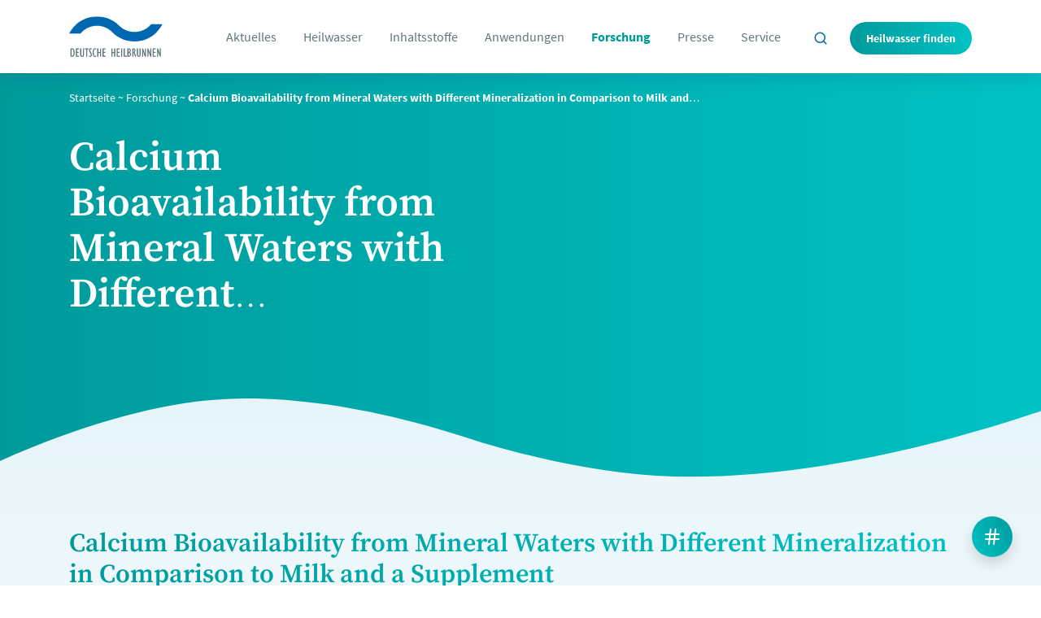

--- FILE ---
content_type: text/html; charset=UTF-8
request_url: https://www.heilwasser.com/studie/calcium-bioavailability-from-mineral-waters-with-different-mineralization-in-comparison-to-milk-and-a-supplement/
body_size: 19149
content:
<!doctype html>
<html lang="de" class="-nojs root" itemscope itemtype="https://schema.org/WebPage">
<head>
<script>
document.getElementsByTagName('html')[0].className = '-js root';
</script>
<meta charset="UTF-8">
<meta name="viewport" content="width=device-width, initial-scale=1, shrink-to-fit=no, user-scalable=yes">
<meta http-equiv="x-ua-compatible" content="ie=edge">
<link rel="apple-touch-icon" sizes="180x180" href="/wp-content/themes/heilwasser/assets/favicons/site.webmanifestapple-touch-icon.png">
<link rel="icon" type="image/png" sizes="32x32" href="/wp-content/themes/heilwasser/assets/favicons/favicon-32x32.png">
<link rel="icon" type="image/png" sizes="16x16" href="/wp-content/themes/heilwasser/assets/favicons/favicon-16x16.png">
<link rel="manifest" href="/wp-content/themes/heilwasser/assets/favicons/site.webmanifest">
<link rel="mask-icon" href="/wp-content/themes/heilwasser/assets/favicons/safari-pinned-tab.svg" color="#ffffff">
<meta name="msapplication-TileColor" content="#ffffff">
<meta name="theme-color" content="#ffffff">
<title>
Calcium Bioavailability from Mineral Waters with Different Mineralization in Comparison to Milk and a Supplement ~ Heilwasser.com</title>
<meta name='robots' content='index, follow, max-image-preview:large, max-snippet:-1, max-video-preview:-1' />
<!-- This site is optimized with the Yoast SEO plugin v26.5 - https://yoast.com/wordpress/plugins/seo/ -->
<link rel="canonical" href="https://www.heilwasser.com/studie/calcium-bioavailability-from-mineral-waters-with-different-mineralization-in-comparison-to-milk-and-a-supplement/" />
<meta property="og:locale" content="de_DE" />
<meta property="og:type" content="article" />
<meta property="og:title" content="Calcium Bioavailability from Mineral Waters with Different Mineralization in Comparison to Milk and a Supplement ~ Heilwasser.com" />
<meta property="og:description" content="Hintergrund: Laut Nationaler Verzehrsstudie II erreichen 46 % der Männer und 55 % der Frauen nicht die empfohlene tägliche Calciumzufuhr von 1 000 mg/d. Zur Verbesserung der Versorgung bieten sich aufgrund der Verzehrsmenge Mineralwässer an. Ziel der Studie war es, die Bioverfügbarkeit von Calcium aus verschiedenen Mineralwässern untereinander und mit der Verfügbarkeit aus einem Nährstoffsupplement [&hellip;]" />
<meta property="og:url" content="https://www.heilwasser.com/studie/calcium-bioavailability-from-mineral-waters-with-different-mineralization-in-comparison-to-milk-and-a-supplement/" />
<meta property="og:site_name" content="Heilwasser.com" />
<meta property="article:modified_time" content="2021-07-02T11:49:03+00:00" />
<meta name="twitter:card" content="summary_large_image" />
<meta name="twitter:label1" content="Geschätzte Lesezeit" />
<meta name="twitter:data1" content="1 Minute" />
<script type="application/ld+json" class="yoast-schema-graph">{"@context":"https://schema.org","@graph":[{"@type":"WebPage","@id":"https://www.heilwasser.com/studie/calcium-bioavailability-from-mineral-waters-with-different-mineralization-in-comparison-to-milk-and-a-supplement/","url":"https://www.heilwasser.com/studie/calcium-bioavailability-from-mineral-waters-with-different-mineralization-in-comparison-to-milk-and-a-supplement/","name":"Calcium Bioavailability from Mineral Waters with Different Mineralization in Comparison to Milk and a Supplement ~ Heilwasser.com","isPartOf":{"@id":"https://www.heilwasser.com/#website"},"datePublished":"2017-06-24T08:19:33+00:00","dateModified":"2021-07-02T11:49:03+00:00","breadcrumb":{"@id":"https://www.heilwasser.com/studie/calcium-bioavailability-from-mineral-waters-with-different-mineralization-in-comparison-to-milk-and-a-supplement/#breadcrumb"},"inLanguage":"de","potentialAction":[{"@type":"ReadAction","target":["https://www.heilwasser.com/studie/calcium-bioavailability-from-mineral-waters-with-different-mineralization-in-comparison-to-milk-and-a-supplement/"]}]},{"@type":"BreadcrumbList","@id":"https://www.heilwasser.com/studie/calcium-bioavailability-from-mineral-waters-with-different-mineralization-in-comparison-to-milk-and-a-supplement/#breadcrumb","itemListElement":[{"@type":"ListItem","position":1,"name":"Startseite","item":"https://www.heilwasser.com/"},{"@type":"ListItem","position":2,"name":"Forschung","item":"https://www.heilwasser.com/forschung/"},{"@type":"ListItem","position":3,"name":"Calcium Bioavailability from Mineral Waters with Different Mineralization in Comparison to Milk and a Supplement"}]},{"@type":"WebSite","@id":"https://www.heilwasser.com/#website","url":"https://www.heilwasser.com/","name":"Heilwasser.com","description":"Naturheilmittel &amp; Heilquelle","potentialAction":[{"@type":"SearchAction","target":{"@type":"EntryPoint","urlTemplate":"https://www.heilwasser.com/?s={search_term_string}"},"query-input":{"@type":"PropertyValueSpecification","valueRequired":true,"valueName":"search_term_string"}}],"inLanguage":"de"}]}</script>
<!-- / Yoast SEO plugin. -->
<link rel="alternate" title="oEmbed (JSON)" type="application/json+oembed" href="https://www.heilwasser.com/wp-json/oembed/1.0/embed?url=https%3A%2F%2Fwww.heilwasser.com%2Fstudie%2Fcalcium-bioavailability-from-mineral-waters-with-different-mineralization-in-comparison-to-milk-and-a-supplement%2F" />
<link rel="alternate" title="oEmbed (XML)" type="text/xml+oembed" href="https://www.heilwasser.com/wp-json/oembed/1.0/embed?url=https%3A%2F%2Fwww.heilwasser.com%2Fstudie%2Fcalcium-bioavailability-from-mineral-waters-with-different-mineralization-in-comparison-to-milk-and-a-supplement%2F&#038;format=xml" />
<style id='wp-img-auto-sizes-contain-inline-css' type='text/css'>
img:is([sizes=auto i],[sizes^="auto," i]){contain-intrinsic-size:3000px 1500px}
/*# sourceURL=wp-img-auto-sizes-contain-inline-css */
</style>
<style id='wp-block-library-inline-css' type='text/css'>
:root{--wp-block-synced-color:#7a00df;--wp-block-synced-color--rgb:122,0,223;--wp-bound-block-color:var(--wp-block-synced-color);--wp-editor-canvas-background:#ddd;--wp-admin-theme-color:#007cba;--wp-admin-theme-color--rgb:0,124,186;--wp-admin-theme-color-darker-10:#006ba1;--wp-admin-theme-color-darker-10--rgb:0,107,160.5;--wp-admin-theme-color-darker-20:#005a87;--wp-admin-theme-color-darker-20--rgb:0,90,135;--wp-admin-border-width-focus:2px}@media (min-resolution:192dpi){:root{--wp-admin-border-width-focus:1.5px}}.wp-element-button{cursor:pointer}:root .has-very-light-gray-background-color{background-color:#eee}:root .has-very-dark-gray-background-color{background-color:#313131}:root .has-very-light-gray-color{color:#eee}:root .has-very-dark-gray-color{color:#313131}:root .has-vivid-green-cyan-to-vivid-cyan-blue-gradient-background{background:linear-gradient(135deg,#00d084,#0693e3)}:root .has-purple-crush-gradient-background{background:linear-gradient(135deg,#34e2e4,#4721fb 50%,#ab1dfe)}:root .has-hazy-dawn-gradient-background{background:linear-gradient(135deg,#faaca8,#dad0ec)}:root .has-subdued-olive-gradient-background{background:linear-gradient(135deg,#fafae1,#67a671)}:root .has-atomic-cream-gradient-background{background:linear-gradient(135deg,#fdd79a,#004a59)}:root .has-nightshade-gradient-background{background:linear-gradient(135deg,#330968,#31cdcf)}:root .has-midnight-gradient-background{background:linear-gradient(135deg,#020381,#2874fc)}:root{--wp--preset--font-size--normal:16px;--wp--preset--font-size--huge:42px}.has-regular-font-size{font-size:1em}.has-larger-font-size{font-size:2.625em}.has-normal-font-size{font-size:var(--wp--preset--font-size--normal)}.has-huge-font-size{font-size:var(--wp--preset--font-size--huge)}.has-text-align-center{text-align:center}.has-text-align-left{text-align:left}.has-text-align-right{text-align:right}.has-fit-text{white-space:nowrap!important}#end-resizable-editor-section{display:none}.aligncenter{clear:both}.items-justified-left{justify-content:flex-start}.items-justified-center{justify-content:center}.items-justified-right{justify-content:flex-end}.items-justified-space-between{justify-content:space-between}.screen-reader-text{border:0;clip-path:inset(50%);height:1px;margin:-1px;overflow:hidden;padding:0;position:absolute;width:1px;word-wrap:normal!important}.screen-reader-text:focus{background-color:#ddd;clip-path:none;color:#444;display:block;font-size:1em;height:auto;left:5px;line-height:normal;padding:15px 23px 14px;text-decoration:none;top:5px;width:auto;z-index:100000}html :where(.has-border-color){border-style:solid}html :where([style*=border-top-color]){border-top-style:solid}html :where([style*=border-right-color]){border-right-style:solid}html :where([style*=border-bottom-color]){border-bottom-style:solid}html :where([style*=border-left-color]){border-left-style:solid}html :where([style*=border-width]){border-style:solid}html :where([style*=border-top-width]){border-top-style:solid}html :where([style*=border-right-width]){border-right-style:solid}html :where([style*=border-bottom-width]){border-bottom-style:solid}html :where([style*=border-left-width]){border-left-style:solid}html :where(img[class*=wp-image-]){height:auto;max-width:100%}:where(figure){margin:0 0 1em}html :where(.is-position-sticky){--wp-admin--admin-bar--position-offset:var(--wp-admin--admin-bar--height,0px)}@media screen and (max-width:600px){html :where(.is-position-sticky){--wp-admin--admin-bar--position-offset:0px}}
/*# sourceURL=wp-block-library-inline-css */
</style><style id='global-styles-inline-css' type='text/css'>
:root{--wp--preset--aspect-ratio--square: 1;--wp--preset--aspect-ratio--4-3: 4/3;--wp--preset--aspect-ratio--3-4: 3/4;--wp--preset--aspect-ratio--3-2: 3/2;--wp--preset--aspect-ratio--2-3: 2/3;--wp--preset--aspect-ratio--16-9: 16/9;--wp--preset--aspect-ratio--9-16: 9/16;--wp--preset--color--black: #000000;--wp--preset--color--cyan-bluish-gray: #abb8c3;--wp--preset--color--white: #ffffff;--wp--preset--color--pale-pink: #f78da7;--wp--preset--color--vivid-red: #cf2e2e;--wp--preset--color--luminous-vivid-orange: #ff6900;--wp--preset--color--luminous-vivid-amber: #fcb900;--wp--preset--color--light-green-cyan: #7bdcb5;--wp--preset--color--vivid-green-cyan: #00d084;--wp--preset--color--pale-cyan-blue: #8ed1fc;--wp--preset--color--vivid-cyan-blue: #0693e3;--wp--preset--color--vivid-purple: #9b51e0;--wp--preset--gradient--vivid-cyan-blue-to-vivid-purple: linear-gradient(135deg,rgb(6,147,227) 0%,rgb(155,81,224) 100%);--wp--preset--gradient--light-green-cyan-to-vivid-green-cyan: linear-gradient(135deg,rgb(122,220,180) 0%,rgb(0,208,130) 100%);--wp--preset--gradient--luminous-vivid-amber-to-luminous-vivid-orange: linear-gradient(135deg,rgb(252,185,0) 0%,rgb(255,105,0) 100%);--wp--preset--gradient--luminous-vivid-orange-to-vivid-red: linear-gradient(135deg,rgb(255,105,0) 0%,rgb(207,46,46) 100%);--wp--preset--gradient--very-light-gray-to-cyan-bluish-gray: linear-gradient(135deg,rgb(238,238,238) 0%,rgb(169,184,195) 100%);--wp--preset--gradient--cool-to-warm-spectrum: linear-gradient(135deg,rgb(74,234,220) 0%,rgb(151,120,209) 20%,rgb(207,42,186) 40%,rgb(238,44,130) 60%,rgb(251,105,98) 80%,rgb(254,248,76) 100%);--wp--preset--gradient--blush-light-purple: linear-gradient(135deg,rgb(255,206,236) 0%,rgb(152,150,240) 100%);--wp--preset--gradient--blush-bordeaux: linear-gradient(135deg,rgb(254,205,165) 0%,rgb(254,45,45) 50%,rgb(107,0,62) 100%);--wp--preset--gradient--luminous-dusk: linear-gradient(135deg,rgb(255,203,112) 0%,rgb(199,81,192) 50%,rgb(65,88,208) 100%);--wp--preset--gradient--pale-ocean: linear-gradient(135deg,rgb(255,245,203) 0%,rgb(182,227,212) 50%,rgb(51,167,181) 100%);--wp--preset--gradient--electric-grass: linear-gradient(135deg,rgb(202,248,128) 0%,rgb(113,206,126) 100%);--wp--preset--gradient--midnight: linear-gradient(135deg,rgb(2,3,129) 0%,rgb(40,116,252) 100%);--wp--preset--font-size--small: 13px;--wp--preset--font-size--medium: 20px;--wp--preset--font-size--large: 36px;--wp--preset--font-size--x-large: 42px;--wp--preset--spacing--20: 0.44rem;--wp--preset--spacing--30: 0.67rem;--wp--preset--spacing--40: 1rem;--wp--preset--spacing--50: 1.5rem;--wp--preset--spacing--60: 2.25rem;--wp--preset--spacing--70: 3.38rem;--wp--preset--spacing--80: 5.06rem;--wp--preset--shadow--natural: 6px 6px 9px rgba(0, 0, 0, 0.2);--wp--preset--shadow--deep: 12px 12px 50px rgba(0, 0, 0, 0.4);--wp--preset--shadow--sharp: 6px 6px 0px rgba(0, 0, 0, 0.2);--wp--preset--shadow--outlined: 6px 6px 0px -3px rgb(255, 255, 255), 6px 6px rgb(0, 0, 0);--wp--preset--shadow--crisp: 6px 6px 0px rgb(0, 0, 0);}:where(.is-layout-flex){gap: 0.5em;}:where(.is-layout-grid){gap: 0.5em;}body .is-layout-flex{display: flex;}.is-layout-flex{flex-wrap: wrap;align-items: center;}.is-layout-flex > :is(*, div){margin: 0;}body .is-layout-grid{display: grid;}.is-layout-grid > :is(*, div){margin: 0;}:where(.wp-block-columns.is-layout-flex){gap: 2em;}:where(.wp-block-columns.is-layout-grid){gap: 2em;}:where(.wp-block-post-template.is-layout-flex){gap: 1.25em;}:where(.wp-block-post-template.is-layout-grid){gap: 1.25em;}.has-black-color{color: var(--wp--preset--color--black) !important;}.has-cyan-bluish-gray-color{color: var(--wp--preset--color--cyan-bluish-gray) !important;}.has-white-color{color: var(--wp--preset--color--white) !important;}.has-pale-pink-color{color: var(--wp--preset--color--pale-pink) !important;}.has-vivid-red-color{color: var(--wp--preset--color--vivid-red) !important;}.has-luminous-vivid-orange-color{color: var(--wp--preset--color--luminous-vivid-orange) !important;}.has-luminous-vivid-amber-color{color: var(--wp--preset--color--luminous-vivid-amber) !important;}.has-light-green-cyan-color{color: var(--wp--preset--color--light-green-cyan) !important;}.has-vivid-green-cyan-color{color: var(--wp--preset--color--vivid-green-cyan) !important;}.has-pale-cyan-blue-color{color: var(--wp--preset--color--pale-cyan-blue) !important;}.has-vivid-cyan-blue-color{color: var(--wp--preset--color--vivid-cyan-blue) !important;}.has-vivid-purple-color{color: var(--wp--preset--color--vivid-purple) !important;}.has-black-background-color{background-color: var(--wp--preset--color--black) !important;}.has-cyan-bluish-gray-background-color{background-color: var(--wp--preset--color--cyan-bluish-gray) !important;}.has-white-background-color{background-color: var(--wp--preset--color--white) !important;}.has-pale-pink-background-color{background-color: var(--wp--preset--color--pale-pink) !important;}.has-vivid-red-background-color{background-color: var(--wp--preset--color--vivid-red) !important;}.has-luminous-vivid-orange-background-color{background-color: var(--wp--preset--color--luminous-vivid-orange) !important;}.has-luminous-vivid-amber-background-color{background-color: var(--wp--preset--color--luminous-vivid-amber) !important;}.has-light-green-cyan-background-color{background-color: var(--wp--preset--color--light-green-cyan) !important;}.has-vivid-green-cyan-background-color{background-color: var(--wp--preset--color--vivid-green-cyan) !important;}.has-pale-cyan-blue-background-color{background-color: var(--wp--preset--color--pale-cyan-blue) !important;}.has-vivid-cyan-blue-background-color{background-color: var(--wp--preset--color--vivid-cyan-blue) !important;}.has-vivid-purple-background-color{background-color: var(--wp--preset--color--vivid-purple) !important;}.has-black-border-color{border-color: var(--wp--preset--color--black) !important;}.has-cyan-bluish-gray-border-color{border-color: var(--wp--preset--color--cyan-bluish-gray) !important;}.has-white-border-color{border-color: var(--wp--preset--color--white) !important;}.has-pale-pink-border-color{border-color: var(--wp--preset--color--pale-pink) !important;}.has-vivid-red-border-color{border-color: var(--wp--preset--color--vivid-red) !important;}.has-luminous-vivid-orange-border-color{border-color: var(--wp--preset--color--luminous-vivid-orange) !important;}.has-luminous-vivid-amber-border-color{border-color: var(--wp--preset--color--luminous-vivid-amber) !important;}.has-light-green-cyan-border-color{border-color: var(--wp--preset--color--light-green-cyan) !important;}.has-vivid-green-cyan-border-color{border-color: var(--wp--preset--color--vivid-green-cyan) !important;}.has-pale-cyan-blue-border-color{border-color: var(--wp--preset--color--pale-cyan-blue) !important;}.has-vivid-cyan-blue-border-color{border-color: var(--wp--preset--color--vivid-cyan-blue) !important;}.has-vivid-purple-border-color{border-color: var(--wp--preset--color--vivid-purple) !important;}.has-vivid-cyan-blue-to-vivid-purple-gradient-background{background: var(--wp--preset--gradient--vivid-cyan-blue-to-vivid-purple) !important;}.has-light-green-cyan-to-vivid-green-cyan-gradient-background{background: var(--wp--preset--gradient--light-green-cyan-to-vivid-green-cyan) !important;}.has-luminous-vivid-amber-to-luminous-vivid-orange-gradient-background{background: var(--wp--preset--gradient--luminous-vivid-amber-to-luminous-vivid-orange) !important;}.has-luminous-vivid-orange-to-vivid-red-gradient-background{background: var(--wp--preset--gradient--luminous-vivid-orange-to-vivid-red) !important;}.has-very-light-gray-to-cyan-bluish-gray-gradient-background{background: var(--wp--preset--gradient--very-light-gray-to-cyan-bluish-gray) !important;}.has-cool-to-warm-spectrum-gradient-background{background: var(--wp--preset--gradient--cool-to-warm-spectrum) !important;}.has-blush-light-purple-gradient-background{background: var(--wp--preset--gradient--blush-light-purple) !important;}.has-blush-bordeaux-gradient-background{background: var(--wp--preset--gradient--blush-bordeaux) !important;}.has-luminous-dusk-gradient-background{background: var(--wp--preset--gradient--luminous-dusk) !important;}.has-pale-ocean-gradient-background{background: var(--wp--preset--gradient--pale-ocean) !important;}.has-electric-grass-gradient-background{background: var(--wp--preset--gradient--electric-grass) !important;}.has-midnight-gradient-background{background: var(--wp--preset--gradient--midnight) !important;}.has-small-font-size{font-size: var(--wp--preset--font-size--small) !important;}.has-medium-font-size{font-size: var(--wp--preset--font-size--medium) !important;}.has-large-font-size{font-size: var(--wp--preset--font-size--large) !important;}.has-x-large-font-size{font-size: var(--wp--preset--font-size--x-large) !important;}
/*# sourceURL=global-styles-inline-css */
</style>
<style id='classic-theme-styles-inline-css' type='text/css'>
/*! This file is auto-generated */
.wp-block-button__link{color:#fff;background-color:#32373c;border-radius:9999px;box-shadow:none;text-decoration:none;padding:calc(.667em + 2px) calc(1.333em + 2px);font-size:1.125em}.wp-block-file__button{background:#32373c;color:#fff;text-decoration:none}
/*# sourceURL=/wp-includes/css/classic-themes.min.css */
</style>
<!-- <link rel='stylesheet' id='contact-form-7-css' href='https://www.heilwasser.com/wp-content/plugins/contact-form-7/includes/css/styles.css?ver=6.1.4' type='text/css' media='all' /> -->
<!-- <link rel='stylesheet' id='heilwasser-style-css' href='https://www.heilwasser.com/wp-content/themes/heilwasser/dist/Web.css?1764779183&#038;ver=1764779183' type='text/css' media='all' /> -->
<!-- <link rel='stylesheet' id='borlabs-cookie-css' href='https://www.heilwasser.com/wp-content/cache/borlabs-cookie/borlabs-cookie_1_de.css?ver=2.3.5-21' type='text/css' media='all' /> -->
<!-- <link rel='stylesheet' id='eeb-css-frontend-css' href='https://www.heilwasser.com/wp-content/plugins/email-encoder-bundle/core/includes/assets/css/style.css?ver=251111-72227' type='text/css' media='all' /> -->
<!-- <link rel='stylesheet' id='searchwp-live-search-css' href='https://www.heilwasser.com/wp-content/plugins/searchwp-live-ajax-search/assets/styles/style.min.css?ver=1.8.6' type='text/css' media='all' /> -->
<link rel="stylesheet" type="text/css" href="//www.heilwasser.com/wp-content/cache/wpfc-minified/8lc25kr6/dxw1g.css" media="all"/>
<style id='searchwp-live-search-inline-css' type='text/css'>
.searchwp-live-search-result .searchwp-live-search-result--title a {
font-size: 16px;
}
.searchwp-live-search-result .searchwp-live-search-result--price {
font-size: 14px;
}
.searchwp-live-search-result .searchwp-live-search-result--add-to-cart .button {
font-size: 14px;
}
/*# sourceURL=searchwp-live-search-inline-css */
</style>
<!-- <link rel='stylesheet' id='wp-block-paragraph-css' href='https://www.heilwasser.com/wp-includes/blocks/paragraph/style.min.css?ver=6.9' type='text/css' media='all' /> -->
<script src='//www.heilwasser.com/wp-content/cache/wpfc-minified/g5mg81u1/fqkpq.js' type="text/javascript"></script>
<!-- <script type="text/javascript" src="https://www.heilwasser.com/wp-includes/js/jquery/jquery.min.js?ver=3.7.1" id="jquery-core-js"></script> -->
<script type="text/javascript" id="borlabs-cookie-prioritize-js-extra">
/* <![CDATA[ */
var borlabsCookiePrioritized = {"domain":"www.heilwasser.com","path":"/","version":"2","bots":"1","optInJS":{"statistics":{"google-analytics-four":"[base64]/[base64]"}}};
//# sourceURL=borlabs-cookie-prioritize-js-extra
/* ]]> */
</script>
<script src='//www.heilwasser.com/wp-content/cache/wpfc-minified/9ho6s31l/fqkpq.js' type="text/javascript"></script>
<!-- <script type="text/javascript" src="https://www.heilwasser.com/wp-content/plugins/borlabs-cookie/assets/javascript/borlabs-cookie-prioritize.min.js?ver=2.3.5" id="borlabs-cookie-prioritize-js"></script> -->
<!-- <script type="text/javascript" src="https://www.heilwasser.com/wp-content/plugins/email-encoder-bundle/core/includes/assets/js/custom.js?ver=251111-72227" id="eeb-js-frontend-js"></script> -->
<link rel="https://api.w.org/" href="https://www.heilwasser.com/wp-json/" /><link rel="alternate" title="JSON" type="application/json" href="https://www.heilwasser.com/wp-json/wp/v2/studie/2133" /><link rel='shortlink' href='https://www.heilwasser.com/?p=2133' />
<script>
window.dataLayer = window.dataLayer || [];
if (typeof gtag !== 'function') { function gtag(){dataLayer.push(arguments);} }
if('0' === '1') {
gtag('consent', 'default', {
'ad_storage': 'denied',
'analytics_storage': 'denied'
});
gtag("js", new Date());
gtag("config", "G-D8PXE6ZQ6W", { "anonymize_ip": true });
(function (w, d, s, i) {
var f = d.getElementsByTagName(s)[0],
j = d.createElement(s);
j.async = true;
j.src =
"https://www.googletagmanager.com/gtag/js?id=" + i;
f.parentNode.insertBefore(j, f);
})(window, document, "script", "G-D8PXE6ZQ6W");
}
</script><!-- <link rel='stylesheet' id='shariffcss-css' href='https://www.heilwasser.com/wp-content/plugins/shariff/css/shariff.min.css?ver=4.6.15' type='text/css' media='all' /> -->
<link rel="stylesheet" type="text/css" href="//www.heilwasser.com/wp-content/cache/wpfc-minified/desvfstz/e0bap.css" media="all"/>
</head>
<body class="wp-singular studie-template-default single single-studie postid-2133 wp-theme-heilwasser body">
<form method="get" class="searchform" id="searchform" action="https://www.heilwasser.com/">
<div class="container-fluid">
<div class="wrap test">
<input type="text"
class="form-control"
name="s" data-swplive="true" data-swpengine="default" data-swpconfig="default"
id="s"
placeholder="Suchbegriff eingeben..." value="" />
<input type="hidden" name="search-type" value="posts" />
<button type="submit" name="submit" id="searchsubmit" value="Suchen">
<svg class="feather"><use xlink:href="/wp-content/themes/heilwasser/assets/sprite.svg#search"/></svg>            </button>
</div>
</div>
</form>
<header class="o-header -subpage" itemscope itemtype="https://schema.org/WPHeader">
<div class="o-header__container container-fluid">
<a href="/" class="o-header__logo">
<img src="/wp-content/themes/heilwasser/assets/logos/logo-deutsche-heilbrunnen.svg" alt="Deutsche Heilbrunnen" class="">
</a>
<nav class="o-mainNavigation" itemscope itemtype="https://schema.org/SiteNavigationElement">
<ul class="o-mainNavigation__l1u container-fluid s-current">
<li id="menu-item-132" class="menu-item menu-item-type-post_type menu-item-object-page menu-item-has-children menu-item-132"><a href="https://www.heilwasser.com/aktuelles/" class="menu-item-link-class ">Aktuelles</a>
<div class="sub-menu"><div class="sub-menu-inner"><div class="container-fluid"><ul id="dropdown-132" class="container megamenu-background sub-menu dropdown-content">
<li id="menu-item-1098" class="menu-item menu-item-type-post_type menu-item-object-page menu-item-1098"><a href="https://www.heilwasser.com/aktuelles/" class="menu-item-link-class ">Aktuelles</a><ul class="sub-menu dropdown-content"> <li class="menu-item menu-item-type-post_type menu-item-object-page menu-item-4184 "> <a href="https://www.heilwasser.com/aktuelles/was-hilft-natuerlich-bei-zu-hohem-blutdruck/" class="menu-item-link-class"> Was hilft natürlich bei zu hohem Blutdruck? </a> </li> <li class="menu-item menu-item-type-post_type menu-item-object-page menu-item-4176 "> <a href="https://www.heilwasser.com/aktuelles/zehn-gruende-warum-man-magnesium-braucht/" class="menu-item-link-class"> Zehn Gründe, warum man Magnesium braucht </a> </li> <li class="menu-item menu-item-type-post_type menu-item-object-page menu-item-4166 "> <a href="https://www.heilwasser.com/aktuelles/natuerlich-starke-knochen/" class="menu-item-link-class"> Natürlich starke Knochen </a> </li> <li class="menu-item menu-item-type-post_type menu-item-object-page menu-item-4143 "> <a href="https://www.heilwasser.com/aktuelles/nicht-nur-veganer-sollten-bei-der-ernaehrung-auf-calcium-achten/" class="menu-item-link-class"> Nicht nur Veganer sollten bei der Ernährung auf Calcium achten </a> </li> <li class="menu-item menu-item-type-post_type menu-item-object-page menu-item-overview"> <a href="https://www.heilwasser.com/aktuelles/" class="menu-item-link-class"> Alle ansehen  </a> </li> </ul></li>
</ul></div></div></div>
</li>
<li id="menu-item-235" class="menu-item menu-item-type-post_type menu-item-object-page menu-item-has-children menu-item-235"><a href="https://www.heilwasser.com/heilwasser/" class="menu-item-link-class ">Heilwasser</a>
<div class="sub-menu"><div class="sub-menu-inner"><div class="container-fluid"><ul id="dropdown-235" class="container megamenu-background sub-menu dropdown-content">
<li id="menu-item-591" class="menu-item menu-item-type-post_type menu-item-object-page menu-item-591"><a href="https://www.heilwasser.com/heilwasser/entstehung-von-heilwasser/" class="menu-item-link-class ">Entstehung</a></li>
<li id="menu-item-590" class="menu-item menu-item-type-post_type menu-item-object-page menu-item-590"><a href="https://www.heilwasser.com/heilwasser/zulassung-von-heilwasser/" class="menu-item-link-class ">Zulassung</a></li>
<li id="menu-item-589" class="menu-item menu-item-type-post_type menu-item-object-page menu-item-589"><a href="https://www.heilwasser.com/heilwasser/qualitaet-von-heilwasser/" class="menu-item-link-class ">Qualität von Heilwasser</a></li>
<li id="menu-item-588" class="menu-item menu-item-type-post_type menu-item-object-page menu-item-588"><a href="https://www.heilwasser.com/heilwasser/heilwasser-etikett/" class="menu-item-link-class ">Heilwasser-Etikett</a></li>
<li id="menu-item-587" class="menu-item menu-item-type-post_type menu-item-object-page menu-item-587"><a href="https://www.heilwasser.com/heilwasser/regionales-heilwasser/" class="menu-item-link-class ">Regionales Heilwasser</a></li>
<li id="menu-item-959" class="menu-item menu-item-type-post_type menu-item-object-page menu-item-959"><a href="https://www.heilwasser.com/heilwasser/heilwasser-historie/" class="menu-item-link-class ">Heilwasser-Historie</a></li>
</ul></div></div></div>
</li>
<li id="menu-item-131" class="menu-item menu-item-type-post_type menu-item-object-page menu-item-has-children menu-item-131"><a href="https://www.heilwasser.com/inhaltsstoffe/" class="menu-item-link-class ">Inhaltsstoffe</a>
<div class="sub-menu"><div class="sub-menu-inner"><div class="container-fluid"><ul id="dropdown-131" class="container megamenu-background sub-menu dropdown-content">
<li id="menu-item-605" class="menu-item menu-item-type-post_type menu-item-object-inhaltsstoff menu-item-605"><a href="https://www.heilwasser.com/inhaltsstoffe/calcium/" class="menu-item-link-class ">Calcium</a></li>
<li id="menu-item-606" class="menu-item menu-item-type-post_type menu-item-object-inhaltsstoff menu-item-606"><a href="https://www.heilwasser.com/inhaltsstoffe/fluorid/" class="menu-item-link-class ">Fluorid</a></li>
<li id="menu-item-607" class="menu-item menu-item-type-post_type menu-item-object-inhaltsstoff menu-item-607"><a href="https://www.heilwasser.com/inhaltsstoffe/hydrogencarbonat/" class="menu-item-link-class ">Hydrogencarbonat</a></li>
<li id="menu-item-608" class="menu-item menu-item-type-post_type menu-item-object-inhaltsstoff menu-item-608"><a href="https://www.heilwasser.com/inhaltsstoffe/kohlensaeure/" class="menu-item-link-class ">Kohlensäure</a></li>
<li id="menu-item-609" class="menu-item menu-item-type-post_type menu-item-object-inhaltsstoff menu-item-609"><a href="https://www.heilwasser.com/inhaltsstoffe/magnesium/" class="menu-item-link-class ">Magnesium</a></li>
<li id="menu-item-610" class="menu-item menu-item-type-post_type menu-item-object-inhaltsstoff menu-item-610"><a href="https://www.heilwasser.com/inhaltsstoffe/natrium/" class="menu-item-link-class ">Natrium</a></li>
<li id="menu-item-611" class="menu-item menu-item-type-post_type menu-item-object-inhaltsstoff menu-item-611"><a href="https://www.heilwasser.com/inhaltsstoffe/sulfat/" class="menu-item-link-class ">Sulfat</a></li>
</ul></div></div></div>
</li>
<li id="menu-item-130" class="menu-item menu-item-type-post_type menu-item-object-page menu-item-130"><a href="https://www.heilwasser.com/anwendungen/" class="menu-item-link-class ">Anwendungen</a><div class="sub-menu"><div class="sub-menu-inner"><div class="container-fluid"> <ul class="container megamenu-background sub-menu dropdown-content"> <li class="menu-item menu-item-type-post_type menu-item-object-page menu-item-taxonomy"> <b class="menu-item-link-class"> Mineralstoffmangel </b> <ul class="sub-menu dropdown-content"> <li class="menu-item menu-item-type-post_type menu-item-object-page menu-item-219 "> <a href="https://www.heilwasser.com/anwendungen/calciummangel-und-osteoporose/" class="menu-item-link-class"> Calciummangel und Osteoporose </a> </li> <li class="menu-item menu-item-type-post_type menu-item-object-page menu-item-220 "> <a href="https://www.heilwasser.com/anwendungen/magnesiummangel/" class="menu-item-link-class"> Magnesiummangel </a> </li> <li class="menu-item menu-item-type-post_type menu-item-object-page menu-item-221 "> <a href="https://www.heilwasser.com/anwendungen/karies-schutz-mit-fluorid/" class="menu-item-link-class"> Karies-Schutz mit Fluorid </a> </li> </ul> </li> <li class="menu-item menu-item-type-post_type menu-item-object-page menu-item-taxonomy"> <b class="menu-item-link-class"> Säureprobleme </b> <ul class="sub-menu dropdown-content"> <li class="menu-item menu-item-type-post_type menu-item-object-page menu-item-309 "> <a href="https://www.heilwasser.com/anwendungen/saeure-basen-haushalt-und-uebersaeuerung/" class="menu-item-link-class"> Säure-Basen-Haushalt und Übersäuerung </a> </li> <li class="menu-item menu-item-type-post_type menu-item-object-page menu-item-310 "> <a href="https://www.heilwasser.com/anwendungen/sodbrennen-und-zu-viel-magensaeure/" class="menu-item-link-class"> Sodbrennen und zu viel Magensäure </a> </li> </ul> </li> <li class="menu-item menu-item-type-post_type menu-item-object-page menu-item-taxonomy"> <b class="menu-item-link-class"> Verdauungsprobleme </b> <ul class="sub-menu dropdown-content"> <li class="menu-item menu-item-type-post_type menu-item-object-page menu-item-311 "> <a href="https://www.heilwasser.com/anwendungen/verdauung-verbessern-verstopfung-vermeiden/" class="menu-item-link-class"> Verdauung verbessern &#8211; Verstopfung vermeiden </a> </li> <li class="menu-item menu-item-type-post_type menu-item-object-page menu-item-312 "> <a href="https://www.heilwasser.com/anwendungen/galle-leber-und-bauchspeicheldruese/" class="menu-item-link-class"> Galle, Leber und Bauchspeicheldrüse </a> </li> </ul> </li> <li class="menu-item menu-item-type-post_type menu-item-object-page menu-item-taxonomy"> <b class="menu-item-link-class"> Nieren- und Harnwegsprobleme </b> <ul class="sub-menu dropdown-content"> <li class="menu-item menu-item-type-post_type menu-item-object-page menu-item-313 "> <a href="https://www.heilwasser.com/anwendungen/blasenentzuendung/" class="menu-item-link-class"> Blasenentzündung </a> </li> <li class="menu-item menu-item-type-post_type menu-item-object-page menu-item-314 "> <a href="https://www.heilwasser.com/anwendungen/harnsteine/" class="menu-item-link-class"> Harnsteine </a> </li> </ul> </li> <li class="menu-item menu-item-type-post_type menu-item-object-page menu-item-taxonomy"> <b class="menu-item-link-class"> Stoffwechselprobleme </b> <ul class="sub-menu dropdown-content"> <li class="menu-item menu-item-type-post_type menu-item-object-page menu-item-233 "> <a href="https://www.heilwasser.com/anwendungen/herz-und-kreislauf/" class="menu-item-link-class"> Herz und Kreislauf </a> </li> <li class="menu-item menu-item-type-post_type menu-item-object-page menu-item-234 "> <a href="https://www.heilwasser.com/anwendungen/gicht-und-harnsaeure/" class="menu-item-link-class"> Gicht und Harnsäure </a> </li> <li class="menu-item menu-item-type-post_type menu-item-object-page menu-item-232 "> <a href="https://www.heilwasser.com/anwendungen/diabetes-mellitus/" class="menu-item-link-class"> Diabetes Mellitus </a> </li> </ul> </li> <li class="menu-item menu-item-type-post_type menu-item-object-page menu-item-taxonomy"> <b class="menu-item-link-class"> Allgemeine Anwendungen </b> <ul class="sub-menu dropdown-content"> <li class="menu-item menu-item-type-post_type menu-item-object-page menu-item-231 "> <a href="https://www.heilwasser.com/anwendungen/sport-und-mineralstoffe/" class="menu-item-link-class"> Sport und Mineralstoffe </a> </li> <li class="menu-item menu-item-type-post_type menu-item-object-page menu-item-230 "> <a href="https://www.heilwasser.com/anwendungen/schwangerschaft-und-stillzeit/" class="menu-item-link-class"> Schwangerschaft und Stillzeit </a> </li> </ul> </li> <li class="menu-item menu-item-type-post_type menu-item-object-page menu-item-taxonomy"> <b class="menu-item-link-class"> Anwendungstipps </b> <ul class="sub-menu dropdown-content"> <li class="menu-item menu-item-type-post_type menu-item-object-page menu-item-229 "> <a href="https://www.heilwasser.com/anwendungen/heilwasser-trinkkur/" class="menu-item-link-class"> Heilwasser-Trinkkur </a> </li> </ul> </li> </ul> </div></div></div></li>
<li id="menu-item-129" class="menu-item menu-item-type-post_type menu-item-object-page menu-item-has-children menu-item-129"><a href="https://www.heilwasser.com/forschung/" class="menu-item-link-class ">Forschung</a>
<div class="sub-menu"><div class="sub-menu-inner"><div class="container-fluid"><ul id="dropdown-129" class="container megamenu-background sub-menu dropdown-content">
<li id="menu-item-1096" class="menu-item menu-item-type-post_type menu-item-object-page menu-item-1096"><a href="https://www.heilwasser.com/forschung/fachartikel/" class="menu-item-link-class ">Fachartikel</a></li>
<li id="menu-item-969" class="menu-item menu-item-type-post_type menu-item-object-page menu-item-969"><a href="https://www.heilwasser.com/forschung/studien-zur-mineralstoff-forschung/" class="menu-item-link-class ">Studien zur Mineralstoff-Forschung</a><ul class="sub-menu dropdown-content"> <li class="menu-item menu-item-type-post_type menu-item-object-page menu-item-4173 "> <a href="https://www.heilwasser.com/studie/dietary-magnesium-intake-and-incident-chronic-kidney-disease/" class="menu-item-link-class"> Dietary magnesium intake and incident chronic kidney disease </a> </li> <li class="menu-item menu-item-type-post_type menu-item-object-page menu-item-4174 "> <a href="https://www.heilwasser.com/studie/dietary-magnesium-intake-and-rheumatoid-arthritis/" class="menu-item-link-class"> Dietary magnesium intake and rheumatoid arthritis </a> </li> <li class="menu-item menu-item-type-post_type menu-item-object-page menu-item-4136 "> <a href="https://www.heilwasser.com/studie/associations-of-magnesium-intake-with-the-risk-of-atherosclerotic-cardiovascular-disease/" class="menu-item-link-class"> Associations of magnesium intake with the risk of atherosclerotic cardiovascular disease </a> </li> <li class="menu-item menu-item-type-post_type menu-item-object-page menu-item-4138 "> <a href="https://www.heilwasser.com/studie/total-magnesium-intake-and-risk-of-frailty-in-older-women/" class="menu-item-link-class"> Total magnesium intake and risk of frailty in older women </a> </li> <li class="menu-item menu-item-type-post_type menu-item-object-page menu-item-overview"> <a href="https://www.heilwasser.com/forschung/studien-zur-mineralstoff-forschung/" class="menu-item-link-class"> Alle ansehen  </a> </li> </ul></li>
<li id="menu-item-1097" class="menu-item menu-item-type-post_type menu-item-object-page menu-item-1097"><a href="https://www.heilwasser.com/forschung/heilwasser-newsletter/" class="menu-item-link-class ">Heilwasser-Newsletter</a></li>
</ul></div></div></div>
</li>
<li id="menu-item-128" class="menu-item menu-item-type-post_type menu-item-object-page menu-item-has-children menu-item-128"><a href="https://www.heilwasser.com/presse/" class="menu-item-link-class ">Presse</a>
<div class="sub-menu"><div class="sub-menu-inner"><div class="container-fluid"><ul id="dropdown-128" class="container megamenu-background sub-menu dropdown-content">
<li id="menu-item-581" class="menu-item menu-item-type-post_type menu-item-object-page menu-item-581"><a href="https://www.heilwasser.com/presse/pressemitteilungen/" class="menu-item-link-class ">Pressemitteilungen</a><ul class="sub-menu dropdown-content"> <li class="menu-item menu-item-type-post_type menu-item-object-page menu-item-4185 "> <a href="https://www.heilwasser.com/pressemitteilung/was-hilft-natuerlich-bei-zu-hohem-blutdruck/" class="menu-item-link-class"> Was hilft natürlich bei zu hohem Blutdruck? </a> </li> <li class="menu-item menu-item-type-post_type menu-item-object-page menu-item-4177 "> <a href="https://www.heilwasser.com/pressemitteilung/zehn-gruende-warum-man-magnesium-braucht/" class="menu-item-link-class"> Zehn Gründe, warum man Magnesium braucht </a> </li> <li class="menu-item menu-item-type-post_type menu-item-object-page menu-item-4167 "> <a href="https://www.heilwasser.com/pressemitteilung/natuerlich-starke-knochen/" class="menu-item-link-class"> Natürlich starke Knochen </a> </li> <li class="menu-item menu-item-type-post_type menu-item-object-page menu-item-4144 "> <a href="https://www.heilwasser.com/pressemitteilung/nicht-nur-veganer-sollten-auf-calcium-achten/" class="menu-item-link-class"> Nicht nur Veganer sollten auf Calcium achten </a> </li> <li class="menu-item menu-item-type-post_type menu-item-object-page menu-item-overview"> <a href="https://www.heilwasser.com/presse/pressemitteilungen/" class="menu-item-link-class"> Alle ansehen  </a> </li> </ul></li>
<li id="menu-item-579" class="menu-item menu-item-type-post_type menu-item-object-page menu-item-579"><a href="https://www.heilwasser.com/pressefotos/" class="menu-item-link-class ">Pressefotos</a></li>
<li id="menu-item-580" class="menu-item menu-item-type-post_type menu-item-object-page menu-item-580"><a href="https://www.heilwasser.com/presse/pressekontakt/" class="menu-item-link-class ">Pressekontakt</a></li>
<li id="menu-item-582" class="menu-item menu-item-type-post_type menu-item-object-page menu-item-582"><a href="https://www.heilwasser.com/presse/heilwasser-newsletter-abonnieren/" class="menu-item-link-class ">Heilwasser-Newsletter abonnieren</a></li>
</ul></div></div></div>
</li>
<li id="menu-item-127" class="menu-item menu-item-type-post_type menu-item-object-page menu-item-has-children menu-item-127"><a href="https://www.heilwasser.com/service/" class="menu-item-link-class ">Service</a>
<div class="sub-menu"><div class="sub-menu-inner"><div class="container-fluid"><ul id="dropdown-127" class="container megamenu-background sub-menu dropdown-content">
<li id="menu-item-586" class="menu-item menu-item-type-post_type menu-item-object-page menu-item-586"><a href="https://www.heilwasser.com/service/heilwasserverzeichnis/" class="menu-item-link-class ">Heilwasserverzeichnis</a></li>
<li id="menu-item-585" class="menu-item menu-item-type-post_type menu-item-object-page menu-item-585"><a href="https://www.heilwasser.com/service/heilwasser-informationsmaterial-fuer-verbraucher/" class="menu-item-link-class ">Heilwasser-Informationsmaterial für Verbraucher</a></li>
<li id="menu-item-584" class="menu-item menu-item-type-post_type menu-item-object-page menu-item-584"><a href="https://www.heilwasser.com/service/heilwasser-fachinformationen/" class="menu-item-link-class ">Heilwasser-Fachinformationen</a></li>
<li id="menu-item-3971" class="menu-item menu-item-type-post_type menu-item-object-page menu-item-3971"><a href="https://www.heilwasser.com/service/heilwasser-videos-und-audios/" class="menu-item-link-class ">Heilwasser-Videos und -Audios</a></li>
<li id="menu-item-583" class="menu-item menu-item-type-post_type menu-item-object-page menu-item-583"><a href="https://www.heilwasser.com/service/knochencheck/" class="menu-item-link-class ">Knochencheck</a></li>
</ul></div></div></div>
</li>
<li id="menu-item-1003" class="menu-item menu-item-type-custom menu-item-object-custom menu-item-1003"><a href="https://www.heilwasser.com/service/heilwasserverzeichnis/" class="menu-item-link-class ">Heilwasser finden</a></li>
<li class="o-mainNavigation__mobileOnly menu-item">
<a href="https://www.heilwasser.com/service/heilwasserverzeichnis/" class="menu-item-link-class ">
Heilwasserverzeichnis
</a>
</li>
<li class="o-mainNavigation__search">
<a href="#" class="js-toggleSearch">
<svg class="feather"><use xlink:href="/wp-content/themes/heilwasser/assets/sprite.svg#search"/></svg>                        </a>
</li>
</ul>
</nav>
<a href="#" class="o-mainNavigation__search o-mainNavigation__searchMobile js-toggleSearch">
<svg class="feather"><use xlink:href="/wp-content/themes/heilwasser/assets/sprite.svg#search"/></svg>            </a>
<button class="o-header__toggle js-toggleMenu">
Menü
<svg class="feather"><use xlink:href="/wp-content/themes/heilwasser/assets/sprite.svg#menu"/></svg>                <svg class="feather"><use xlink:href="/wp-content/themes/heilwasser/assets/sprite.svg#x"/></svg>            </button>
</div>
</header>
<main class="o-main">
<div id="myCarousel" class="m-lead -textOnly carousel slide u-offset" data-bs-ride="carousel">
<nav class="m-breadcrumb -absolute"><div class="container-fluid"><span><span><a href="https://www.heilwasser.com/">Startseite</a></span> <span>~</span> <span><a href="https://www.heilwasser.com/forschung/">Forschung</a></span> <span>~</span> <span class="breadcrumb_last" aria-current="page"><strong>Calcium Bioavailability from Mineral Waters with Different Mineralization in Comparison to Milk and a Supplement</strong></span></span></div></nav>                <div class="carousel-inner">
<div class="carousel-item m-lead__item d-block">
<div class="carousel-caption_">
<div class="m-lead__text">
<div>
<div class="container-fluid position-relative">
<div>
<h1 class="m-lead__header">
<b>Calcium Bioavailability from Mineral Waters with Different Mineralization in Comparison to Milk and a Supplement</b>
</h1>
</div>
</div>
</div>
</div>
</div>
</div>
</div>
</div>
<div class="m-wave"></div>
<div class="container-fluid -high"><h2 class="h2">Calcium Bioavailability from Mineral Waters with Different Mineralization in Comparison to Milk and a Supplement</h2></div><div class="container-fluid -high m-infoBlock"><hr><div class="row"><div class="col-12 col-lg-4"><b>Veröffentlichung</b><br>Juli  2017</div><div class="col-12 col-lg-4"><b>Veröffentlichungsquelle</b><br>J Am Coll Nutr.</div><div class="col-12 col-lg-4"><b>Autoren</b><br>Greupner T., Schneider I., Hahn A.</div></div><hr></div>        <div class="m-block--container m-block--core--paragraph">
<p><strong>Hintergrund:</strong> Laut Nationaler Verzehrsstudie II erreichen 46 % der Männer und 55 % der Frauen nicht die empfohlene tägliche Calciumzufuhr von 1 000 mg/d. Zur Verbesserung der Versorgung bieten sich aufgrund der Verzehrsmenge Mineralwässer an. Ziel der Studie war es, die Bioverfügbarkeit von Calcium aus verschiedenen Mineralwässern untereinander und mit der Verfügbarkeit aus einem Nährstoffsupplement sowie einem festen Lebensmittel, welches üblicherweise zur Versorgung empfohlen wird (Milch), zu vergleichen.</p>
</div><div class="m-block--container m-block--core--paragraph">
<p><strong>Methoden:</strong> Im Rahmen einer offenen, kontrollierten, randomisierten Studie im Cross-over-Design (n = 21) wurde die Bioverfügbarkeit von jeweils 300 mg Calcium aus drei unterschiedlich mineralisierten Mineralwässern, aus Milch sowie aus einem Calciumsupplement mittels der Calciumspiegel im Serum sowie der Ausscheidung von Calcium mit dem Urin untersucht. Zusätzlich wurden die Parathormon-Konzentrationen im Serum sowie die Phosphat-Konzentrationen im Serum und im Urin bestimmt.</p>
</div><div class="m-block--container m-block--core--paragraph">
<p><strong>Ergebnisse:</strong> Zwischen den mittleren iAUCs der Serum-Calcium-Konzentrationen über 10 h (p = 0,4261) sowie der 24 h-Urin-Ausscheidung von Calcium (p = 0,6192) ergaben sich keine signifikanten Unterschiede zwischen den Prüfprodukten. Die Verläufe der Calcium-Konzentrationen im Serum sowie im Urin über 24 h unterstreichen dieses Ergebnis. Die Aussagen werden durch die gegenläufigen Phosphat-Konzentrationen im Serum und Urin ebenso unterstützt wie durch die Parathormon-Konzentrationen<br>im Serum. </p>
</div><div class="m-block--container m-block--core--paragraph">
<p><strong>Schlussfolgerung:</strong> Die Bioverfügbarkeit von Calcium aus Mineralwasser ist vergleichbar mit der Bioverfügbarkeit des Mineralstoffs aus Milch sowie aus einem Nährstoffsupplement. Die unterschiedliche Mineralisation der Mineralwässer (besonders im Hinblick auf Sulfat- und Hydrogencarbonatanteile) hatte keinen Einfluss auf<br>die Bioverfügbarkeit. Mineralwasser stellt damit eine kalorienfreie Alternative für die Zufuhr von Calcium über die Ernährung dar.</p>
</div><div class="m-block--container m-block--acf--weiterleitung">    <div class="m-download u-offset">
<div class="container-fluid">
<div class="row">
<div class="col-12 col-lg-12 offset-lg-0">
<div class="m-download__inner position-relative">
<span class="h4">Weitere Informationen zur Studie</span>
<svg class="feather"><use xlink:href="/wp-content/themes/heilwasser/assets/sprite.svg#external-link"/></svg>                        <a href="https://www.tandfonline.com/doi/pdf/10.1080/07315724.2017.1299651" target="_blank" class="btn btn-primary" download>Studie ansehen</a>
</div>
</div>
</div>
</div>
</div>
</div><ul class='dxsources'></ul>                    <div class="m-download u-offset">
<div class="container-fluid">
<div class="row">
<div class="col-12 col-lg-12 offset-lg-0">
<div class="m-download__inner position-relative">
<span class="h4">Weitere Informationen zur Studie</span>
<svg class="feather"><use xlink:href="/wp-content/themes/heilwasser/assets/sprite.svg#external-link"/></svg>                                <a href="https://www.tandfonline.com/doi/pdf/10.1080/07315724.2017.1299651" target="_blank" class="btn btn-primary" target="_blank">Studie ansehen</a>
</div>
</div>
</div>
</div>
</div>
<div class="container-fluid -high">
<div class="shariff shariff-align-flex-start shariff-widget-align-flex-start" style="display:none"><ul class="shariff-buttons theme-round orientation-horizontal buttonsize-medium"><li class="shariff-button facebook shariff-nocustomcolor" style="background-color:#4273c8"><a href="https://www.facebook.com/sharer/sharer.php?u=https%3A%2F%2Fwww.heilwasser.com%2Fstudie%2Fcalcium-bioavailability-from-mineral-waters-with-different-mineralization-in-comparison-to-milk-and-a-supplement%2F" title="Bei Facebook teilen" aria-label="Bei Facebook teilen" role="button" rel="nofollow" class="shariff-link" style="; background-color:#3b5998; color:#fff" target="_blank"><span class="shariff-icon" style=""><svg width="32px" height="20px" xmlns="http://www.w3.org/2000/svg" viewBox="0 0 18 32"><path fill="#3b5998" d="M17.1 0.2v4.7h-2.8q-1.5 0-2.1 0.6t-0.5 1.9v3.4h5.2l-0.7 5.3h-4.5v13.6h-5.5v-13.6h-4.5v-5.3h4.5v-3.9q0-3.3 1.9-5.2t5-1.8q2.6 0 4.1 0.2z"/></svg></span></a></li><li class="shariff-button twitter shariff-nocustomcolor" style="background-color:#595959"><a href="https://twitter.com/share?url=https%3A%2F%2Fwww.heilwasser.com%2Fstudie%2Fcalcium-bioavailability-from-mineral-waters-with-different-mineralization-in-comparison-to-milk-and-a-supplement%2F&text=Calcium%20Bioavailability%20from%20Mineral%20Waters%20with%20Different%20Mineralization%20in%20Comparison%20to%20Milk%20and%20a%20Supplement&via=heilwasser_info" title="Bei X teilen" aria-label="Bei X teilen" role="button" rel="noopener nofollow" class="shariff-link" style="; background-color:#000; color:#fff" target="_blank"><span class="shariff-icon" style=""><svg width="32px" height="20px" xmlns="http://www.w3.org/2000/svg" viewBox="0 0 24 24"><path fill="#000" d="M14.258 10.152L23.176 0h-2.113l-7.747 8.813L7.133 0H0l9.352 13.328L0 23.973h2.113l8.176-9.309 6.531 9.309h7.133zm-2.895 3.293l-.949-1.328L2.875 1.56h3.246l6.086 8.523.945 1.328 7.91 11.078h-3.246zm0 0"/></svg></span></a></li><li class="shariff-button pinterest shariff-nocustomcolor" style="background-color:#e70f18"><a href="https://www.pinterest.com/pin/create/link/?url=https%3A%2F%2Fwww.heilwasser.com%2Fstudie%2Fcalcium-bioavailability-from-mineral-waters-with-different-mineralization-in-comparison-to-milk-and-a-supplement%2F&media=https%3A%2F%2Fwww.heilwasser.com%2Fwp-content%2Fplugins%2Fshariff%2Fimages%2FdefaultHint.png&description=Calcium%20Bioavailability%20from%20Mineral%20Waters%20with%20Different%20Mineralization%20in%20Comparison%20to%20Milk%20and%20a%20Supplement" title="Bei Pinterest pinnen" aria-label="Bei Pinterest pinnen" role="button" rel="noopener nofollow" class="shariff-link" style="; background-color:#cb2027; color:#fff" target="_blank"><span class="shariff-icon" style=""><svg width="32px" height="20px" xmlns="http://www.w3.org/2000/svg" viewBox="0 0 27 32"><path fill="#cb2027" d="M27.4 16q0 3.7-1.8 6.9t-5 5-6.9 1.9q-2 0-3.9-0.6 1.1-1.7 1.4-2.9 0.2-0.6 1-3.8 0.4 0.7 1.3 1.2t2 0.5q2.1 0 3.8-1.2t2.7-3.4 0.9-4.8q0-2-1.1-3.8t-3.1-2.9-4.5-1.2q-1.9 0-3.5 0.5t-2.8 1.4-2 2-1.2 2.3-0.4 2.4q0 1.9 0.7 3.3t2.1 2q0.5 0.2 0.7-0.4 0-0.1 0.1-0.5t0.2-0.5q0.1-0.4-0.2-0.8-0.9-1.1-0.9-2.7 0-2.7 1.9-4.6t4.9-2q2.7 0 4.2 1.5t1.5 3.8q0 3-1.2 5.2t-3.1 2.1q-1.1 0-1.7-0.8t-0.4-1.9q0.1-0.6 0.5-1.7t0.5-1.8 0.2-1.4q0-0.9-0.5-1.5t-1.4-0.6q-1.1 0-1.9 1t-0.8 2.6q0 1.3 0.4 2.2l-1.8 7.5q-0.3 1.2-0.2 3.2-3.7-1.6-6-5t-2.3-7.6q0-3.7 1.9-6.9t5-5 6.9-1.9 6.9 1.9 5 5 1.8 6.9z"/></svg></span></a></li><li class="shariff-button whatsapp shariff-nocustomcolor shariff-mobile" style="background-color:#5cbe4a"><a href="https://api.whatsapp.com/send?text=https%3A%2F%2Fwww.heilwasser.com%2Fstudie%2Fcalcium-bioavailability-from-mineral-waters-with-different-mineralization-in-comparison-to-milk-and-a-supplement%2F%20Calcium%20Bioavailability%20from%20Mineral%20Waters%20with%20Different%20Mineralization%20in%20Comparison%20to%20Milk%20and%20a%20Supplement" title="Bei Whatsapp teilen" aria-label="Bei Whatsapp teilen" role="button" rel="noopener nofollow" class="shariff-link" style="; background-color:#34af23; color:#fff" target="_blank"><span class="shariff-icon" style=""><svg width="32px" height="20px" xmlns="http://www.w3.org/2000/svg" viewBox="0 0 32 32"><path fill="#34af23" d="M17.6 17.4q0.2 0 1.7 0.8t1.6 0.9q0 0.1 0 0.3 0 0.6-0.3 1.4-0.3 0.7-1.3 1.2t-1.8 0.5q-1 0-3.4-1.1-1.7-0.8-3-2.1t-2.6-3.3q-1.3-1.9-1.3-3.5v-0.1q0.1-1.6 1.3-2.8 0.4-0.4 0.9-0.4 0.1 0 0.3 0t0.3 0q0.3 0 0.5 0.1t0.3 0.5q0.1 0.4 0.6 1.6t0.4 1.3q0 0.4-0.6 1t-0.6 0.8q0 0.1 0.1 0.3 0.6 1.3 1.8 2.4 1 0.9 2.7 1.8 0.2 0.1 0.4 0.1 0.3 0 1-0.9t0.9-0.9zM14 26.9q2.3 0 4.3-0.9t3.6-2.4 2.4-3.6 0.9-4.3-0.9-4.3-2.4-3.6-3.6-2.4-4.3-0.9-4.3 0.9-3.6 2.4-2.4 3.6-0.9 4.3q0 3.6 2.1 6.6l-1.4 4.2 4.3-1.4q2.8 1.9 6.2 1.9zM14 2.2q2.7 0 5.2 1.1t4.3 2.9 2.9 4.3 1.1 5.2-1.1 5.2-2.9 4.3-4.3 2.9-5.2 1.1q-3.5 0-6.5-1.7l-7.4 2.4 2.4-7.2q-1.9-3.2-1.9-6.9 0-2.7 1.1-5.2t2.9-4.3 4.3-2.9 5.2-1.1z"/></svg></span></a></li><li class="shariff-button threema shariff-nocustomcolor shariff-mobile" style="background-color:#4fbc24"><a href="threema://compose?text=Calcium%20Bioavailability%20from%20Mineral%20Waters%20with%20Different%20Mineralization%20in%20Comparison%20to%20Milk%20and%20a%20Supplement%20https%3A%2F%2Fwww.heilwasser.com%2Fstudie%2Fcalcium-bioavailability-from-mineral-waters-with-different-mineralization-in-comparison-to-milk-and-a-supplement%2F" title="Bei Threema teilen" aria-label="Bei Threema teilen" role="button" rel="noopener nofollow" class="shariff-link" style="; background-color:#1f1f1f; color:#fff" target="_blank"><span class="shariff-icon" style=""><svg width="32px" height="20px" xmlns="http://www.w3.org/2000/svg" viewBox="0 0 32 32"><path fill="#1f1f1f" d="M30.8 10.9c-0.3-1.4-0.9-2.6-1.8-3.8-2-2.6-5.5-4.5-9.4-5.2-1.3-0.2-1.9-0.3-3.5-0.3s-2.2 0-3.5 0.3c-4 0.7-7.4 2.6-9.4 5.2-0.9 1.2-1.5 2.4-1.8 3.8-0.1 0.5-0.2 1.2-0.2 1.6 0 0.4 0.1 1.1 0.2 1.6 0.4 1.9 1.3 3.4 2.9 5 0.8 0.8 0.8 0.8 0.7 1.3 0 0.6-0.5 1.6-1.7 3.6-0.3 0.5-0.5 0.9-0.5 0.9 0 0.1 0.1 0.1 0.5 0 0.8-0.2 2.3-0.6 5.6-1.6 1.1-0.3 1.3-0.4 2.3-0.4 0.8 0 1.1 0 2.3 0.2 1.5 0.2 3.5 0.2 4.9 0 5.1-0.6 9.3-2.9 11.4-6.3 0.5-0.9 0.9-1.8 1.1-2.8 0.1-0.5 0.2-1.1 0.2-1.6 0-0.7-0.1-1.1-0.2-1.6-0.3-1.4 0.1 0.5 0 0zM20.6 17.3c0 0.4-0.4 0.8-0.8 0.8h-7.7c-0.4 0-0.8-0.4-0.8-0.8v-4.6c0-0.4 0.4-0.8 0.8-0.8h0.2l0-1.6c0-0.9 0-1.8 0.1-2 0.1-0.6 0.6-1.2 1.1-1.7s1.1-0.7 1.9-0.8c1.8-0.3 3.7 0.7 4.2 2.2 0.1 0.3 0.1 0.7 0.1 2.1v0 1.7h0.1c0.4 0 0.8 0.4 0.8 0.8v4.6zM15.6 7.3c-0.5 0.1-0.8 0.3-1.2 0.6s-0.6 0.8-0.7 1.3c0 0.2 0 0.8 0 1.5l0 1.2h4.6v-1.3c0-1 0-1.4-0.1-1.6-0.3-1.1-1.5-1.9-2.6-1.7zM25.8 28.2c0 1.2-1 2.2-2.1 2.2s-2.1-1-2.1-2.1c0-1.2 1-2.1 2.2-2.1s2.2 1 2.2 2.2zM18.1 28.2c0 1.2-1 2.2-2.1 2.2s-2.1-1-2.1-2.1c0-1.2 1-2.1 2.2-2.1s2.2 1 2.2 2.2zM10.4 28.2c0 1.2-1 2.2-2.1 2.2s-2.1-1-2.1-2.1c0-1.2 1-2.1 2.2-2.1s2.2 1 2.2 2.2z"/></svg></span></a></li></ul></div>        </div>
<div class="m-swiper hide-in-print u-offset">
<div class="container-fluid"><h2 class="h2">Weitere Themen</h2></div>
<div class="m-swiper__container swiper-container u-align"><div class="m-swiper__wrapper swiper-wrapper">
<div class="swiper-slide position-relative"><div class="card">
<div class="card-body">
<div class="card-title -date">Koh et al. 2024</div>
<h3 class="card-title u-cutLines h4"><a class="stretched-link" href="https://www.heilwasser.com/studie/dietary-magnesium-intake-and-incident-chronic-kidney-disease/">Dietary magnesium intake and incident chronic kidney disease</a></h3>
<p>In dieser prospektiven Kohortenstudie wurde der Zusammenhang zwischen der Magnesiumzufuhr über die Nahrung und dem Risiko für die Entwicklung einer chronischen Nierenerkrankung bei Erwachsenen analysiert. Hierfür wurden die Daten von 188.510 britischen Erwachsenen ausgewertet, die zwischen 2006 und 2010 an verschiedenen Befragungen und Untersuchungen im Rahmen der UK Biobank-Studie teilgenommen hatten. Bei diesen Erhebungen wurde [&hellip;]</p>
<div class="card-more"><span class="a-link--icon -more">Mehr erfahren</span></div>
</div>
</div></div>
<div class="swiper-slide position-relative"><div class="card">
<div class="card-body">
<div class="card-title -date">Liu et al. 2024</div>
<h3 class="card-title u-cutLines h4"><a class="stretched-link" href="https://www.heilwasser.com/studie/dietary-magnesium-intake-and-rheumatoid-arthritis/">Dietary magnesium intake and rheumatoid arthritis</a></h3>
<p>In einer prospektiven Kohortenstudie wurde der Zusammenhang zwischen der Magnesiumzufuhr über die Nahrung und der Sterblichkeit bei Personen mit rheumatoider Arthritis untersucht. Hierfür wurden die Daten von 2.181 Erwachsenen ausgewertet, welche zwischen 1999 und 2018 an der Nationalen Gesundheits- und Ernährungsuntersuchung in den USA teilgenommen hatten. Im Rahmen dieser Erhebungen wurde die Magnesiumzufuhr über die [&hellip;]</p>
<div class="card-more"><span class="a-link--icon -more">Mehr erfahren</span></div>
</div>
</div></div>
<div class="swiper-slide position-relative"><div class="card">
<div class="card-body">
<div class="card-title -date">Huang et al. 2024</div>
<h3 class="card-title u-cutLines h4"><a class="stretched-link" href="https://www.heilwasser.com/studie/associations-of-magnesium-intake-with-the-risk-of-atherosclerotic-cardiovascular-disease/">Associations of magnesium intake with the risk of atherosclerotic cardiovascular disease</a></h3>
<p>In einer prospektiven Kohortenstudie mit 149.929 Personen wurde der Zusammenhang zwischen der Magnesiumzufuhr über die Nahrung und dem Risiko für eine atherosklerotische Herz-Kreislauf-Erkrankung analysiert. Atherosklerotische Herz-Kreislauf-Erkrankungen sind Krankheiten, bei denen sich fett- und eiweißhaltige Ablagerungen (Plaques) in den Arterien bilden, die den Blutfluss behindern und zu Herzinfarkt, Schlaganfall oder anderen Durchblutungsstörungen führen können. Die Auswertung [&hellip;]</p>
<div class="card-more"><span class="a-link--icon -more">Mehr erfahren</span></div>
</div>
</div></div>
<div class="swiper-slide position-relative"><div class="card">
<div class="card-body">
<div class="card-title -date">Struijk et al. 2024</div>
<h3 class="card-title u-cutLines h4"><a class="stretched-link" href="https://www.heilwasser.com/studie/total-magnesium-intake-and-risk-of-frailty-in-older-women/">Total magnesium intake and risk of frailty in older women</a></h3>
<p>In der Studie wurde der Zusammenhang zwischen der Magnesiumzufuhr und dem Risiko für Gebrechlichkeit untersucht. Hierfür wurden Daten von 81.524 Frauen ab 60 Jahren ausgewertet, die an einer seit 1976 laufenden Kohortenstudie zur Gesundheit von Krankenschwestern (Nurses‘ Health Study) teilgenommen hatten. Die Ergebnisse zeigten einen umgekehrten Zusammenhang zwischen der Magnesiumzufuhr über die Nahrung und dem [&hellip;]</p>
<div class="card-more"><span class="a-link--icon -more">Mehr erfahren</span></div>
</div>
</div></div>
<div class="swiper-slide position-relative"><div class="card">
<div class="card-body">
<div class="card-title -date">Yang et al. 2024</div>
<h3 class="card-title u-cutLines h4"><a class="stretched-link" href="https://www.heilwasser.com/studie/dietary-magnesium-and-risk-of-a-first-hard-atherosclerotic-cardiovascular-disease-event/">Dietary magnesium and risk of a first hard atherosclerotic cardiovascular disease event</a></h3>
<p>In der Studie wurde der Zusammenhang zwischen der Magnesiumzufuhr über die Nahrung und dem 10-Jahres-Risiko für ein erstmaliges, schweres Herz-Kreislauf-Ereignis aufgrund von Atherosklerose untersucht. Atherosklerose bezeichnet eine Erkrankung, bei der sich Blutfette und andere Substanzen an den Wänden von Blutgefäßen ablagern. Diese sogenannten Plaques können zu Verengungen der Blutgefäße führen, wodurch weniger Blut und Sauerstoff [&hellip;]</p>
<div class="card-more"><span class="a-link--icon -more">Mehr erfahren</span></div>
</div>
</div></div>
<div class="swiper-slide position-relative"><div class="card">
<div class="card-body">
<div class="card-title -date">Muralidharan et al. 2024</div>
<h3 class="card-title u-cutLines h4"><a class="stretched-link" href="https://www.heilwasser.com/studie/effect-of-calcium-supplementation-on-reversing-metformin-based-inhibition-of-vitamin-b12-bioavailability-in-healthy-adults/">Effect of calcium supplementation on reversing metformin-based inhibition of vitamin B12 bioavailability in healthy adults</a></h3>
<p>Metformin ist ein häufig eingesetztes Medikament zur Behandlung von Diabetes mellitus. Studien haben jedoch gezeigt, dass es bei vielen Betroffenen zu einem sinkenden Vitamin-B12-Spiegel führen kann – was langfristig gesundheitliche Folgen haben könnte. Daher wurde in einer kleinen Interventionsstudie im Crossover-Design untersucht, ob die zusätzliche Einnahme von Calcium diesen Effekt ausgleichen kann. Alle sieben Teilnehmenden [&hellip;]</p>
<div class="card-more"><span class="a-link--icon -more">Mehr erfahren</span></div>
</div>
</div></div>
<div class="swiper-slide position-relative"><div class="card">
<div class="card-body">
<div class="card-title -date">Mansouri et al. 2024</div>
<h3 class="card-title u-cutLines h4"><a class="stretched-link" href="https://www.heilwasser.com/studie/acid-base-balance-effects-of-bicarbonate-and-sodium-rich-mineral-water/">Acid-Base Balance: Effects of Bicarbonate and Sodium-Rich Mineral Water</a></h3>
<p>In dieser Interventionsstudie mit gesunden Erwachsenen wurde die Wirkung von zwei verschiedenen Mineralwässern im Hinblick auf den Säure-Basen-Haushalt verglichen. Das eine Mineralwasser zeichnete sich durch einen sehr hohen Hydrogencarbonat&#8211; und einen hohen Natriumgehalt aus, während das andere Mineralwasser einen geringen Gehalt an Hydrogencarbonat und Natrium aufwies. Im Rahmen der Studie tranken die Teilnehmenden täglich 1,5 [&hellip;]</p>
<div class="card-more"><span class="a-link--icon -more">Mehr erfahren</span></div>
</div>
</div></div>
<div class="swiper-slide position-relative"><div class="card">
<div class="card-body">
<div class="card-title -date">Zhang et al. 2024</div>
<h3 class="card-title u-cutLines h4"><a class="stretched-link" href="https://www.heilwasser.com/studie/dose-response-relationship-between-magnesium-and-type-2-diabetes/">Dose-Response Relationship between Magnesium and Type 2 Diabetes</a></h3>
<p>In dieser Studie wurden die Zusammenhänge zwischen dem Magnesiumspiegel im Blut sowie der Magnesiumzufuhr über die Nahrung und Diabetes mellitus Typ 2 bei Frauen im gebärfähigen Alter untersucht. Hierfür wurden die Daten von 2912 Frauen ausgewertet, die 2015 an einer landesweit repräsentativen Erhebung in China teilgenommen hatten. Die Ergebnisse zeigten, dass der Anstieg des Magnesiumspiegels [&hellip;]</p>
<div class="card-more"><span class="a-link--icon -more">Mehr erfahren</span></div>
</div>
</div></div>
</div>
<div class="swiper-pagination"></div><a class="swiper-button-next"><svg class="feather"><use xlink:href="/wp-content/themes/heilwasser/assets/sprite.svg#chevron-right"/></svg></a><a class="swiper-button-prev"><svg class="feather"><use xlink:href="/wp-content/themes/heilwasser/assets/sprite.svg#chevron-left"/></svg></a>
</div></div>    </main>
<footer class="o-footer" itemscope itemtype="https://schema.org/WPFooter">
<img src="/wp-content/themes/heilwasser/assets/elements/footer.svg" width="1440" height="105" alt="Heilwasser wirkt. natürlich. täglich.">
<div class="o-footer__navigation">
<div class="container-fluid">
<div class="row">
<div class="col-12 col-lg-2">
<img src="/wp-content/themes/heilwasser/assets/logos/logo-deutsche-heilbrunnen.svg" alt="Deutsche Heilbrunnen" width="140" loading="lazy" class="o-footer__logo">
<img src="/wp-content/themes/heilwasser/assets/icons/icon-vitruvianscher-mensch.svg" alt="Vitruvianscher Mensch" width="140" loading="lazy" class="o-footer__vitru">
</div>
<nav class="o-sitemapNavigation d-none d-lg-block col-lg-9 offset-lg-1" itemscope itemtype="https://schema.org/SiteNavigationElement">
<ul>
<li id="menu-item-239" class="menu-item menu-item-type-custom menu-item-object-custom menu-item-has-children menu-item-239"><a href="#">Wissenswertes zu Heilwasser</a>
<ul class="sub-menu">
<li id="menu-item-238" class="menu-item menu-item-type-post_type menu-item-object-page menu-item-238"><a href="https://www.heilwasser.com/aktuelles/">Aktuelles</a></li>
<li id="menu-item-240" class="menu-item menu-item-type-post_type menu-item-object-page menu-item-240"><a href="https://www.heilwasser.com/heilwasser/">Heilwasser</a></li>
<li id="menu-item-241" class="menu-item menu-item-type-post_type menu-item-object-page menu-item-241"><a href="https://www.heilwasser.com/inhaltsstoffe/">Inhaltsstoffe</a></li>
<li id="menu-item-243" class="menu-item menu-item-type-post_type menu-item-object-page menu-item-243"><a href="https://www.heilwasser.com/anwendungen/">Anwendungen</a></li>
<li id="menu-item-242" class="menu-item menu-item-type-post_type menu-item-object-page menu-item-242"><a href="https://www.heilwasser.com/forschung/">Forschung</a></li>
</ul>
</li>
<li id="menu-item-244" class="menu-item menu-item-type-custom menu-item-object-custom menu-item-has-children menu-item-244"><a href="#">Unsere Services</a>
<ul class="sub-menu">
<li id="menu-item-245" class="menu-item menu-item-type-post_type menu-item-object-page menu-item-245"><a href="https://www.heilwasser.com/presse/">Presse</a></li>
<li id="menu-item-399" class="menu-item menu-item-type-post_type menu-item-object-page menu-item-399"><a href="https://www.heilwasser.com/service/heilwasser-fachinformationen/">Fachinformationen</a></li>
<li id="menu-item-400" class="menu-item menu-item-type-post_type menu-item-object-page menu-item-400"><a href="https://www.heilwasser.com/service/heilwasser-informationsmaterial-fuer-verbraucher/">Verbraucherinfos</a></li>
<li id="menu-item-246" class="menu-item menu-item-type-post_type menu-item-object-page menu-item-246"><a href="https://www.heilwasser.com/service/heilwasserverzeichnis/">Heilwasserverzeichnis</a></li>
<li id="menu-item-401" class="menu-item menu-item-type-post_type menu-item-object-page menu-item-401"><a href="https://www.heilwasser.com/service/knochencheck/">Knochencheck</a></li>
</ul>
</li>
<li id="menu-item-402" class="menu-item menu-item-type-custom menu-item-object-custom menu-item-has-children menu-item-402"><a href="#">Weiteres &#038; Rechtliches</a>
<ul class="sub-menu">
<li id="menu-item-1412" class="menu-item menu-item-type-post_type menu-item-object-page menu-item-1412"><a href="https://www.heilwasser.com/gesundheitshinweis/">Gesundheitshinweis</a></li>
<li id="menu-item-405" class="menu-item menu-item-type-post_type menu-item-object-page menu-item-405"><a href="https://www.heilwasser.com/kontakt/">Kontakt</a></li>
<li id="menu-item-404" class="menu-item menu-item-type-post_type menu-item-object-page menu-item-404"><a href="https://www.heilwasser.com/impressum/">Impressum</a></li>
<li id="menu-item-403" class="menu-item menu-item-type-post_type menu-item-object-page menu-item-privacy-policy menu-item-403"><a rel="privacy-policy" href="https://www.heilwasser.com/datenschutz/">Datenschutz</a></li>
</ul>
</li>
</ul>
</nav>
</div>
</div>
</div>
<div class="container-fluid o-footer__copyright">
<hr>
<div class="row">
<small class="col-8">
&copy; 2025 Deutsche Heilbrunnen im Verband Deutscher Mineralbrunnen e.V.
</small>
<div class="col-4 o-footer__social text-right">
<a href="https://www.facebook.com/heilwasser.info" target="_blank"><img src="/wp-content/themes/heilwasser/assets/icons/icon-facebook-blue.svg" alt="Facebook" height="24" width="24"></a>
<a href="https://twitter.com/heilwasser_info" target="_blank"><img src="/wp-content/themes/heilwasser/assets/icons/icon-twitter-blue.svg" alt="Twitter" height="24" width="24"></a>
</div>
</div>
</div>
</footer>
<a href="https://www.heilwasser.com/service/heilwasserverzeichnis/" class="d-lg-none a-waterIcon">
<img src="/wp-content/themes/heilwasser/assets/icons/icon-water-bottle-white-mobile.svg" alt="Heilwasserverzeichnis">
</a>
<div class="m-gooey" id="gooey" data-distance="75" data-angle="70">
<div class="menu">
<div class="menu-wrapper">
<ul class="menu-items">
<li class="menu-item -facebook">
<a class="menu-item-button" href="https://www.facebook.com/heilwasser.info" target="_blank">
<span>
<svg class="feather"><use xlink:href="/wp-content/themes/heilwasser/assets/sprite.svg#facebook"/></svg>                        </span>
</a>
<div class="menu-item-bounce"></div>
</li>
<li class="menu-item -twitter">
<a class="menu-item-button" href="https://twitter.com/heilwasser_info" target="_blank">
<span>
<svg class="feather"><use xlink:href="/wp-content/themes/heilwasser/assets/sprite.svg#twitter"/></svg>                        </span>
</a>
<div class="menu-item-bounce"></div>
</li>
</ul>
<button class="menu-toggle-button">
<svg class="feather"><use xlink:href="/wp-content/themes/heilwasser/assets/sprite.svg#hash"/></svg>            </button>
</div>
</div>
<svg xmlns="http://www.w3.org/2000/svg" version="1.1">
<defs>
<filter id="goo">
<feGaussianBlur in="SourceGraphic" stdDeviation="10" result="blur" />
<feColorMatrix in="blur" values="1 0 0 0 0  0 1 0 0 0  0 0 1 0 0  0 0 0 19 -9" result="goo" />
<feComposite in="SourceGraphic" in2="goo" operator="atop" />
</filter>
</defs>
</svg>
</div>
<script type="speculationrules">
{"prefetch":[{"source":"document","where":{"and":[{"href_matches":"/*"},{"not":{"href_matches":["/wp-*.php","/wp-admin/*","/wp-content/uploads/*","/wp-content/*","/wp-content/plugins/*","/wp-content/themes/heilwasser/*","/*\\?(.+)"]}},{"not":{"selector_matches":"a[rel~=\"nofollow\"]"}},{"not":{"selector_matches":".no-prefetch, .no-prefetch a"}}]},"eagerness":"conservative"}]}
</script>
<!--googleoff: all--><div data-nosnippet><script id="BorlabsCookieBoxWrap" type="text/template"><div
id="BorlabsCookieBox"
class="BorlabsCookie"
role="dialog"
aria-labelledby="CookieBoxTextHeadline"
aria-describedby="CookieBoxTextDescription"
aria-modal="true"
>
<div class="bottom-center" style="display: none;">
<div class="_brlbs-bar-wrap">
<div class="_brlbs-bar _brlbs-bar-advanced">
<div class="cookie-box">
<div class="container">
<div class="row align-items-center">
<div class="col-12 col-sm-9">
<div class="row">
<div class="col-12">
<div class="_brlbs-flex-left">
<span role="heading" aria-level="3" class="_brlbs-h3" id="CookieBoxTextHeadline">
Datenschutzeinstellungen                                            </span>
</div>
<p id="CookieBoxTextDescription">
<span class="_brlbs-paragraph _brlbs-text-description">Wir benötigen Ihre Zustimmung, bevor Sie unsere Website weiter besuchen können.</span> <span class="_brlbs-paragraph _brlbs-text-confirm-age">Wenn Sie unter 16 Jahre alt sind und Ihre Zustimmung zu freiwilligen Diensten geben möchten, müssen Sie Ihre Erziehungsberechtigten um Erlaubnis bitten.</span> <span class="_brlbs-paragraph _brlbs-text-technology">Wir verwenden Cookies und andere Technologien auf unserer Website. Einige von ihnen sind essenziell, während andere uns helfen, diese Website und Ihre Erfahrung zu verbessern.</span> <span class="_brlbs-paragraph _brlbs-text-personal-data">Personenbezogene Daten können verarbeitet werden (z. B. IP-Adressen), z. B. für personalisierte Anzeigen und Inhalte oder Anzeigen- und Inhaltsmessung.</span> <span class="_brlbs-paragraph _brlbs-text-more-information">Weitere Informationen über die Verwendung Ihrer Daten finden Sie in unserer  <a class="_brlbs-cursor" href="https://www.heilwasser.com/datenschutz/">Datenschutzerklärung</a>.</span> <span class="_brlbs-paragraph _brlbs-text-revoke">Sie können Ihre Auswahl jederzeit unter <a class="_brlbs-cursor" href="#" data-cookie-individual>Einstellungen</a> widerrufen oder anpassen.</span>                                        </p>
</div>
</div>
<fieldset>
<legend class="sr-only">Datenschutzeinstellungen</legend>
<ul
>
<li>
<label class="_brlbs-checkbox">
Essenziell                                                            <input
id="checkbox-essential"
tabindex="0"
type="checkbox"
name="cookieGroup[]"
value="essential"
checked                                                                 disabled                                                                data-borlabs-cookie-checkbox
>
<span class="_brlbs-checkbox-indicator"></span>
</label>
</li>
<li>
<label class="_brlbs-checkbox">
Statistiken                                                            <input
id="checkbox-statistics"
tabindex="0"
type="checkbox"
name="cookieGroup[]"
value="statistics"
checked                                                                                                                                data-borlabs-cookie-checkbox
>
<span class="_brlbs-checkbox-indicator"></span>
</label>
</li>
<li>
<label class="_brlbs-checkbox">
Externe Medien                                                            <input
id="checkbox-external-media"
tabindex="0"
type="checkbox"
name="cookieGroup[]"
value="external-media"
checked                                                                                                                                data-borlabs-cookie-checkbox
>
<span class="_brlbs-checkbox-indicator"></span>
</label>
</li>
</ul>
</fieldset>
</div>
<div class="col-12 col-sm-3">
<p class="_brlbs-accept">
<a
href="#"
tabindex="0"
role="button"
class="_brlbs-btn _brlbs-btn-accept-all _brlbs-cursor"
data-cookie-accept-all
>
Alle akzeptieren                                        </a>
</p>
<p class="_brlbs-accept">
<a
href="#"
tabindex="0"
role="button"
id="CookieBoxSaveButton"
class="_brlbs-btn _brlbs-cursor"
data-cookie-accept
>
Speichern                                        </a>
</p>
<p class="_brlbs-refuse-btn">
<a
href="#"
tabindex="0"
role="button"
class="_brlbs-btn _brlbs-cursor"
data-cookie-refuse
>
Nur essenzielle Cookies akzeptieren                                        </a>
</p>
<p class="_brlbs-manage ">
<a
href="#"
tabindex="0"
role="button"
class="_brlbs-cursor  "
data-cookie-individual
>
Individuelle Datenschutzeinstellungen                                    </a>
</p>
<p class="_brlbs-legal">
<a
href="#"
tabindex="0"
role="button"
class="_brlbs-cursor"
data-cookie-individual
>
Cookie-Details                                    </a>
<span class="_brlbs-separator"></span>
<a
tabindex="0"
href="https://www.heilwasser.com/datenschutz/"
>
Datenschutzerklärung                                        </a>
<span class="_brlbs-separator"></span>
<a
tabindex="0"
href="https://www.heilwasser.com/impressum/"
>
Impressum                                        </a>
</p>
</div>
</div>
</div>
</div>
<div
class="cookie-preference"
aria-hidden="true"
role="dialog"
aria-describedby="CookiePrefDescription"
aria-modal="true"
>
<div class="container not-visible">
<div class="row no-gutters">
<div class="col-12">
<div class="row no-gutters align-items-top">
<div class="col-12">
<div class="_brlbs-flex-center">
<span role="heading" aria-level="3" class="_brlbs-h3">Datenschutzeinstellungen</span>
</div>
<p id="CookiePrefDescription">
<span class="_brlbs-paragraph _brlbs-text-confirm-age">Wenn Sie unter 16 Jahre alt sind und Ihre Zustimmung zu freiwilligen Diensten geben möchten, müssen Sie Ihre Erziehungsberechtigten um Erlaubnis bitten.</span> <span class="_brlbs-paragraph _brlbs-text-technology">Wir verwenden Cookies und andere Technologien auf unserer Website. Einige von ihnen sind essenziell, während andere uns helfen, diese Website und Ihre Erfahrung zu verbessern.</span> <span class="_brlbs-paragraph _brlbs-text-personal-data">Personenbezogene Daten können verarbeitet werden (z. B. IP-Adressen), z. B. für personalisierte Anzeigen und Inhalte oder Anzeigen- und Inhaltsmessung.</span> <span class="_brlbs-paragraph _brlbs-text-more-information">Weitere Informationen über die Verwendung Ihrer Daten finden Sie in unserer  <a class="_brlbs-cursor" href="https://www.heilwasser.com/datenschutz/">Datenschutzerklärung</a>.</span> <span class="_brlbs-paragraph _brlbs-text-description">Hier finden Sie eine Übersicht über alle verwendeten Cookies. Sie können Ihre Einwilligung zu ganzen Kategorien geben oder sich weitere Informationen anzeigen lassen und so nur bestimmte Cookies auswählen.</span>                        </p>
<div class="row no-gutters align-items-center">
<div class="col-12 col-sm-10">
<p class="_brlbs-accept">
<a
href="#"
class="_brlbs-btn _brlbs-btn-accept-all _brlbs-cursor"
tabindex="0"
role="button"
data-cookie-accept-all
>
Alle akzeptieren                                        </a>
<a
href="#"
id="CookiePrefSave"
tabindex="0"
role="button"
class="_brlbs-btn _brlbs-cursor"
data-cookie-accept
>
Speichern                                    </a>
<a
href="#"
class="_brlbs-btn _brlbs-refuse-btn _brlbs-cursor"
tabindex="0"
role="button"
data-cookie-refuse
>
Nur essenzielle Cookies akzeptieren                                        </a>
</p>
</div>
<div class="col-12 col-sm-2">
<p class="_brlbs-refuse">
<a
href="#"
class="_brlbs-cursor"
tabindex="0"
role="button"
data-cookie-back
>
Zurück                                    </a>
</p>
</div>
</div>
</div>
</div>
<div data-cookie-accordion>
<fieldset>
<legend class="sr-only">Datenschutzeinstellungen</legend>
<div class="bcac-item">
<div class="d-flex flex-row">
<label class="w-75">
<span role="heading" aria-level="4" class="_brlbs-h4">Essenziell (1)</span>
</label>
<div class="w-25 text-right">
</div>
</div>
<div class="d-block">
<p>Essenzielle Cookies ermöglichen grundlegende Funktionen und sind für die einwandfreie Funktion der Website erforderlich.</p>
<p class="text-center">
<a
href="#"
class="_brlbs-cursor d-block"
tabindex="0"
role="button"
data-cookie-accordion-target="essential"
>
<span data-cookie-accordion-status="show">
Cookie-Informationen anzeigen                                                    </span>
<span data-cookie-accordion-status="hide" class="borlabs-hide">
Cookie-Informationen ausblenden                                                    </span>
</a>
</p>
</div>
<div
class="borlabs-hide"
data-cookie-accordion-parent="essential"
>
<table>
<tr>
<th scope="row">Name</th>
<td>
<label>
Borlabs Cookie                                                            </label>
</td>
</tr>
<tr>
<th scope="row">Anbieter</th>
<td>Eigentümer dieser Website<span>, </span><a href="https://www.heilwasser.com/impressum/">Impressum</a></td>
</tr>
<tr>
<th scope="row">Zweck</th>
<td>Speichert die Einstellungen der Besucher, die in der Cookie Box von Borlabs Cookie ausgewählt wurden.</td>
</tr>
<tr>
<th scope="row">Cookie Name</th>
<td>borlabs-cookie</td>
</tr>
<tr>
<th scope="row">Cookie Laufzeit</th>
<td>1 Jahr</td>
</tr>
</table>
</div>
</div>
<div class="bcac-item">
<div class="d-flex flex-row">
<label class="w-75">
<span role="heading" aria-level="4" class="_brlbs-h4">Statistiken (1)</span>
</label>
<div class="w-25 text-right">
<label class="_brlbs-btn-switch">
<span class="sr-only">Statistiken</span>
<input
tabindex="0"
id="borlabs-cookie-group-statistics"
type="checkbox"
name="cookieGroup[]"
value="statistics"
checked                                                            data-borlabs-cookie-switch
/>
<span class="_brlbs-slider"></span>
<span
class="_brlbs-btn-switch-status"
data-active="An"
data-inactive="Aus">
</span>
</label>
</div>
</div>
<div class="d-block">
<p>Statistik Cookies erfassen Informationen anonym. Diese Informationen helfen uns zu verstehen, wie unsere Besucher unsere Website nutzen.</p>
<p class="text-center">
<a
href="#"
class="_brlbs-cursor d-block"
tabindex="0"
role="button"
data-cookie-accordion-target="statistics"
>
<span data-cookie-accordion-status="show">
Cookie-Informationen anzeigen                                                    </span>
<span data-cookie-accordion-status="hide" class="borlabs-hide">
Cookie-Informationen ausblenden                                                    </span>
</a>
</p>
</div>
<div
class="borlabs-hide"
data-cookie-accordion-parent="statistics"
>
<table>
<tr>
<th scope="row">Akzeptieren</th>
<td>
<label class="_brlbs-btn-switch _brlbs-btn-switch--textRight">
<span class="sr-only">Google Analytics</span>
<input
id="borlabs-cookie-google-analytics-four"
tabindex="0"
type="checkbox" data-cookie-group="statistics"
name="cookies[statistics][]"
value="google-analytics-four"
checked                                                                        data-borlabs-cookie-switch
/>
<span class="_brlbs-slider"></span>
<span
class="_brlbs-btn-switch-status"
data-active="An"
data-inactive="Aus"
aria-hidden="true">
</span>
</label>
</td>
</tr>
<tr>
<th scope="row">Name</th>
<td>
<label>
Google Analytics                                                            </label>
</td>
</tr>
<tr>
<th scope="row">Anbieter</th>
<td>Google Ireland Limited, Gordon House, Barrow Street, Dublin 4, Ireland</td>
</tr>
<tr>
<th scope="row">Zweck</th>
<td>Cookie von Google für Website-Analysen. Erzeugt statistische Daten darüber, wie der Besucher die Website nutzt.</td>
</tr>
<tr>
<th scope="row">Datenschutzerklärung</th>
<td class="_brlbs-pp-url">
<a
href="https://policies.google.com/privacy?hl=de"
target="_blank"
rel="nofollow noopener noreferrer"
>
https://policies.google.com/privacy?hl=de                                                                </a>
</td>
</tr>
<tr>
<th scope="row">Cookie Name</th>
<td>_ga,_gat,_gid</td>
</tr>
<tr>
<th scope="row">Cookie Laufzeit</th>
<td>2 Monate</td>
</tr>
</table>
</div>
</div>
<div class="bcac-item">
<div class="d-flex flex-row">
<label class="w-75">
<span role="heading" aria-level="4" class="_brlbs-h4">Externe Medien (1)</span>
</label>
<div class="w-25 text-right">
<label class="_brlbs-btn-switch">
<span class="sr-only">Externe Medien</span>
<input
tabindex="0"
id="borlabs-cookie-group-external-media"
type="checkbox"
name="cookieGroup[]"
value="external-media"
checked                                                            data-borlabs-cookie-switch
/>
<span class="_brlbs-slider"></span>
<span
class="_brlbs-btn-switch-status"
data-active="An"
data-inactive="Aus">
</span>
</label>
</div>
</div>
<div class="d-block">
<p>Inhalte von Videoplattformen und Social-Media-Plattformen werden standardmäßig blockiert. Wenn Cookies von externen Medien akzeptiert werden, bedarf der Zugriff auf diese Inhalte keiner manuellen Einwilligung mehr.</p>
<p class="text-center">
<a
href="#"
class="_brlbs-cursor d-block"
tabindex="0"
role="button"
data-cookie-accordion-target="external-media"
>
<span data-cookie-accordion-status="show">
Cookie-Informationen anzeigen                                                    </span>
<span data-cookie-accordion-status="hide" class="borlabs-hide">
Cookie-Informationen ausblenden                                                    </span>
</a>
</p>
</div>
<div
class="borlabs-hide"
data-cookie-accordion-parent="external-media"
>
<table>
<tr>
<th scope="row">Akzeptieren</th>
<td>
<label class="_brlbs-btn-switch _brlbs-btn-switch--textRight">
<span class="sr-only">YouTube</span>
<input
id="borlabs-cookie-youtube"
tabindex="0"
type="checkbox" data-cookie-group="external-media"
name="cookies[external-media][]"
value="youtube"
checked                                                                        data-borlabs-cookie-switch
/>
<span class="_brlbs-slider"></span>
<span
class="_brlbs-btn-switch-status"
data-active="An"
data-inactive="Aus"
aria-hidden="true">
</span>
</label>
</td>
</tr>
<tr>
<th scope="row">Name</th>
<td>
<label>
YouTube                                                            </label>
</td>
</tr>
<tr>
<th scope="row">Anbieter</th>
<td>Google Ireland Limited, Gordon House, Barrow Street, Dublin 4, Ireland</td>
</tr>
<tr>
<th scope="row">Zweck</th>
<td>Wird verwendet, um YouTube-Inhalte zu entsperren.</td>
</tr>
<tr>
<th scope="row">Datenschutzerklärung</th>
<td class="_brlbs-pp-url">
<a
href="https://policies.google.com/privacy"
target="_blank"
rel="nofollow noopener noreferrer"
>
https://policies.google.com/privacy                                                                </a>
</td>
</tr>
<tr>
<th scope="row">Host(s)</th>
<td>google.com</td>
</tr>
<tr>
<th scope="row">Cookie Name</th>
<td>NID</td>
</tr>
<tr>
<th scope="row">Cookie Laufzeit</th>
<td>6 Monate</td>
</tr>
</table>
</div>
</div>
</fieldset>
</div>
<div class="d-flex justify-content-between">
<p class="_brlbs-branding flex-fill">
</p>
<p class="_brlbs-legal flex-fill">
<a href="https://www.heilwasser.com/datenschutz/">
Datenschutzerklärung                            </a>
<span class="_brlbs-separator"></span>
<a href="https://www.heilwasser.com/impressum/">
Impressum                            </a>
</p>
</div>
</div>
</div>
</div>
</div>
</div>
</div>
</div>
</div>
</script></div><!--googleon: all-->        <style>
.searchwp-live-search-results {
opacity: 0;
transition: opacity .25s ease-in-out;
-moz-transition: opacity .25s ease-in-out;
-webkit-transition: opacity .25s ease-in-out;
height: 0;
overflow: hidden;
z-index: 9999995; /* Exceed SearchWP Modal Search Form overlay. */
position: absolute;
display: none;
}
.searchwp-live-search-results-showing {
display: block;
opacity: 1;
height: auto;
overflow: auto;
}
.searchwp-live-search-no-results {
padding: 3em 2em 0;
text-align: center;
}
.searchwp-live-search-no-min-chars:after {
content: "Weiterschreiben";
display: block;
text-align: center;
padding: 2em 2em 0;
}
</style>
<script>
var _SEARCHWP_LIVE_AJAX_SEARCH_BLOCKS = true;
var _SEARCHWP_LIVE_AJAX_SEARCH_ENGINE = 'default';
var _SEARCHWP_LIVE_AJAX_SEARCH_CONFIG = 'default';
</script>
<script type="text/javascript" src="https://www.heilwasser.com/wp-includes/js/dist/hooks.min.js?ver=dd5603f07f9220ed27f1" id="wp-hooks-js"></script>
<script type="text/javascript" src="https://www.heilwasser.com/wp-includes/js/dist/i18n.min.js?ver=c26c3dc7bed366793375" id="wp-i18n-js"></script>
<script type="text/javascript" id="wp-i18n-js-after">
/* <![CDATA[ */
wp.i18n.setLocaleData( { 'text direction\u0004ltr': [ 'ltr' ] } );
//# sourceURL=wp-i18n-js-after
/* ]]> */
</script>
<script type="text/javascript" src="https://www.heilwasser.com/wp-content/plugins/contact-form-7/includes/swv/js/index.js?ver=6.1.4" id="swv-js"></script>
<script type="text/javascript" id="contact-form-7-js-translations">
/* <![CDATA[ */
( function( domain, translations ) {
var localeData = translations.locale_data[ domain ] || translations.locale_data.messages;
localeData[""].domain = domain;
wp.i18n.setLocaleData( localeData, domain );
} )( "contact-form-7", {"translation-revision-date":"2025-10-26 03:28:49+0000","generator":"GlotPress\/4.0.3","domain":"messages","locale_data":{"messages":{"":{"domain":"messages","plural-forms":"nplurals=2; plural=n != 1;","lang":"de"},"This contact form is placed in the wrong place.":["Dieses Kontaktformular wurde an der falschen Stelle platziert."],"Error:":["Fehler:"]}},"comment":{"reference":"includes\/js\/index.js"}} );
//# sourceURL=contact-form-7-js-translations
/* ]]> */
</script>
<script type="text/javascript" id="contact-form-7-js-before">
/* <![CDATA[ */
var wpcf7 = {
"api": {
"root": "https:\/\/www.heilwasser.com\/wp-json\/",
"namespace": "contact-form-7\/v1"
}
};
//# sourceURL=contact-form-7-js-before
/* ]]> */
</script>
<script type="text/javascript" src="https://www.heilwasser.com/wp-content/plugins/contact-form-7/includes/js/index.js?ver=6.1.4" id="contact-form-7-js"></script>
<script type="text/javascript" src="https://www.heilwasser.com/wp-content/themes/heilwasser/dist/Bundle.js?1764779183&amp;ver=1764779183" id="heilwasser-scripts-js"></script>
<script type="text/javascript" src="https://www.heilwasser.com/wp-content/themes/heilwasser/MobileSelect.js?1764779183&amp;ver=1764779183" id="mobileselect-scripts-js"></script>
<script type="text/javascript" id="swp-live-search-client-js-extra">
/* <![CDATA[ */
var searchwp_live_search_params = [];
searchwp_live_search_params = {"ajaxurl":"https:\/\/www.heilwasser.com\/wp-admin\/admin-ajax.php","origin_id":2133,"config":{"default":{"engine":"default","input":{"delay":300,"min_chars":3},"results":{"position":"bottom","width":"auto","offset":{"x":0,"y":5}},"spinner":{"lines":12,"length":8,"width":3,"radius":8,"scale":1,"corners":1,"color":"#424242","fadeColor":"transparent","speed":1,"rotate":0,"animation":"searchwp-spinner-line-fade-quick","direction":1,"zIndex":2000000000,"className":"spinner","top":"50%","left":"50%","shadow":"0 0 1px transparent","position":"absolute"}}},"msg_no_config_found":"Keine g\u00fcltige Konfiguration f\u00fcr SearchWP Live Search gefunden!","aria_instructions":"Wenn automatisch vervollst\u00e4ndigte Ergebnisse verf\u00fcgbar sind, dann verwende die Pfeile nach oben und unten zur Auswahl und die Eingabetaste, um zur gew\u00fcnschten Seite zu gelangen. Benutzer von Touch-Ger\u00e4ten erkunden mit Touch oder mit Wischgesten."};;
//# sourceURL=swp-live-search-client-js-extra
/* ]]> */
</script>
<script type="text/javascript" src="https://www.heilwasser.com/wp-content/plugins/searchwp-live-ajax-search/assets/javascript/dist/script.min.js?ver=1.8.6" id="swp-live-search-client-js"></script>
<script type="text/javascript" id="borlabs-cookie-js-extra">
/* <![CDATA[ */
var borlabsCookieConfig = {"ajaxURL":"https://www.heilwasser.com/wp-admin/admin-ajax.php","language":"de","animation":"","animationDelay":"","animationIn":"_brlbs-fadeInDown","animationOut":"_brlbs-flipOutX","blockContent":"1","boxLayout":"bar","boxLayoutAdvanced":"1","automaticCookieDomainAndPath":"","cookieDomain":"www.heilwasser.com","cookiePath":"/","cookieSameSite":"Lax","cookieSecure":"1","cookieLifetime":"182","cookieLifetimeEssentialOnly":"182","crossDomainCookie":[],"cookieBeforeConsent":"","cookiesForBots":"1","cookieVersion":"2","hideCookieBoxOnPages":[],"respectDoNotTrack":"","reloadAfterConsent":"","reloadAfterOptOut":"1","showCookieBox":"1","cookieBoxIntegration":"javascript","ignorePreSelectStatus":"1","cookies":{"essential":["borlabs-cookie"],"statistics":["google-analytics-four"],"external-media":["youtube"]}};
var borlabsCookieCookies = {"essential":{"borlabs-cookie":{"cookieNameList":{"borlabs-cookie":"borlabs-cookie"},"settings":{"blockCookiesBeforeConsent":"0","prioritize":"0"}}},"statistics":{"google-analytics-four":{"cookieNameList":{"_ga":"_ga","_gat":"_gat","_gid":"_gid"},"settings":{"blockCookiesBeforeConsent":"0","prioritize":"1","asyncOptOutCode":"0","trackingId":"G-D8PXE6ZQ6W","consentMode":"0"},"optInJS":"","optOutJS":""}},"external-media":{"youtube":{"cookieNameList":{"NID":"NID"},"settings":{"blockCookiesBeforeConsent":"0","prioritize":"0"},"optInJS":"PHNjcmlwdD5pZih0eXBlb2Ygd2luZG93LkJvcmxhYnNDb29raWUgPT09ICJvYmplY3QiKSB7IHdpbmRvdy5Cb3JsYWJzQ29va2llLnVuYmxvY2tDb250ZW50SWQoInlvdXR1YmUiKTsgfTwvc2NyaXB0Pg==","optOutJS":""}}};
//# sourceURL=borlabs-cookie-js-extra
/* ]]> */
</script>
<script type="text/javascript" src="https://www.heilwasser.com/wp-content/plugins/borlabs-cookie/assets/javascript/borlabs-cookie.min.js?ver=2.3.5" id="borlabs-cookie-js"></script>
<script type="text/javascript" id="borlabs-cookie-js-after">
/* <![CDATA[ */
document.addEventListener("DOMContentLoaded", function (e) {
var borlabsCookieContentBlocker = {"facebook": {"id": "facebook","global": function (contentBlockerData) {  },"init": function (el, contentBlockerData) { if(typeof FB === "object") { FB.XFBML.parse(el.parentElement); } },"settings": {"executeGlobalCodeBeforeUnblocking":false}},"default": {"id": "default","global": function (contentBlockerData) {  },"init": function (el, contentBlockerData) {  },"settings": {"executeGlobalCodeBeforeUnblocking":false}},"googlemaps": {"id": "googlemaps","global": function (contentBlockerData) {  },"init": function (el, contentBlockerData) {  },"settings": {"executeGlobalCodeBeforeUnblocking":false}},"instagram": {"id": "instagram","global": function (contentBlockerData) {  },"init": function (el, contentBlockerData) { if (typeof instgrm === "object") { instgrm.Embeds.process(); } },"settings": {"executeGlobalCodeBeforeUnblocking":false}},"openstreetmap": {"id": "openstreetmap","global": function (contentBlockerData) {  },"init": function (el, contentBlockerData) {  },"settings": {"executeGlobalCodeBeforeUnblocking":false}},"twitter": {"id": "twitter","global": function (contentBlockerData) {  },"init": function (el, contentBlockerData) {  },"settings": {"executeGlobalCodeBeforeUnblocking":false}},"vimeo": {"id": "vimeo","global": function (contentBlockerData) {  },"init": function (el, contentBlockerData) {  },"settings": {"executeGlobalCodeBeforeUnblocking":false,"saveThumbnails":false,"autoplay":false,"videoWrapper":false}},"youtube": {"id": "youtube","global": function (contentBlockerData) {  },"init": function (el, contentBlockerData) {  },"settings": {"executeGlobalCodeBeforeUnblocking":false,"changeURLToNoCookie":true,"saveThumbnails":false,"autoplay":false,"thumbnailQuality":"maxresdefault","videoWrapper":false}}};
var BorlabsCookieInitCheck = function () {
if (typeof window.BorlabsCookie === "object" && typeof window.jQuery === "function") {
if (typeof borlabsCookiePrioritized !== "object") {
borlabsCookiePrioritized = { optInJS: {} };
}
window.BorlabsCookie.init(borlabsCookieConfig, borlabsCookieCookies, borlabsCookieContentBlocker, borlabsCookiePrioritized.optInJS);
} else {
window.setTimeout(BorlabsCookieInitCheck, 50);
}
};
BorlabsCookieInitCheck();});
//# sourceURL=borlabs-cookie-js-after
/* ]]> */
</script>
</body>
</html><!-- WP Fastest Cache file was created in 0.570 seconds, on 3. December 2025 @ 17:26 --><!-- via php -->

--- FILE ---
content_type: text/css
request_url: https://www.heilwasser.com/wp-content/cache/wpfc-minified/8lc25kr6/dxw1g.css
body_size: 49915
content:
.wpcf7 .screen-reader-response {
position: absolute;
overflow: hidden;
clip: rect(1px, 1px, 1px, 1px);
clip-path: inset(50%);
height: 1px;
width: 1px;
margin: -1px;
padding: 0;
border: 0;
word-wrap: normal !important;
}
.wpcf7 .hidden-fields-container {
display: none;
}
.wpcf7 form .wpcf7-response-output {
margin: 2em 0.5em 1em;
padding: 0.2em 1em;
border: 2px solid #00a0d2; }
.wpcf7 form.init .wpcf7-response-output,
.wpcf7 form.resetting .wpcf7-response-output,
.wpcf7 form.submitting .wpcf7-response-output {
display: none;
}
.wpcf7 form.sent .wpcf7-response-output {
border-color: #46b450; }
.wpcf7 form.failed .wpcf7-response-output,
.wpcf7 form.aborted .wpcf7-response-output {
border-color: #dc3232; }
.wpcf7 form.spam .wpcf7-response-output {
border-color: #f56e28; }
.wpcf7 form.invalid .wpcf7-response-output,
.wpcf7 form.unaccepted .wpcf7-response-output,
.wpcf7 form.payment-required .wpcf7-response-output {
border-color: #ffb900; }
.wpcf7-form-control-wrap {
position: relative;
}
.wpcf7-not-valid-tip {
color: #dc3232; font-size: 1em;
font-weight: normal;
display: block;
}
.use-floating-validation-tip .wpcf7-not-valid-tip {
position: relative;
top: -2ex;
left: 1em;
z-index: 100;
border: 1px solid #dc3232;
background: #fff;
padding: .2em .8em;
width: 24em;
}
.wpcf7-list-item {
display: inline-block;
margin: 0 0 0 1em;
}
.wpcf7-list-item-label::before,
.wpcf7-list-item-label::after {
content: " ";
}
.wpcf7-spinner {
visibility: hidden;
display: inline-block;
background-color: #23282d; opacity: 0.75;
width: 24px;
height: 24px;
border: none;
border-radius: 100%;
padding: 0;
margin: 0 24px;
position: relative;
}
form.submitting .wpcf7-spinner {
visibility: visible;
}
.wpcf7-spinner::before {
content: '';
position: absolute;
background-color: #fbfbfc; top: 4px;
left: 4px;
width: 6px;
height: 6px;
border: none;
border-radius: 100%;
transform-origin: 8px 8px;
animation-name: spin;
animation-duration: 1000ms;
animation-timing-function: linear;
animation-iteration-count: infinite;
}
@media (prefers-reduced-motion: reduce) {
.wpcf7-spinner::before {
animation-name: blink;
animation-duration: 2000ms;
}
}
@keyframes spin {
from {
transform: rotate(0deg);
}
to {
transform: rotate(360deg);
}
}
@keyframes blink {
from {
opacity: 0;
}
50% {
opacity: 1;
}
to {
opacity: 0;
}
}
.wpcf7 [inert] {
opacity: 0.5;
}
.wpcf7 input[type="file"] {
cursor: pointer;
}
.wpcf7 input[type="file"]:disabled {
cursor: default;
}
.wpcf7 .wpcf7-submit:disabled {
cursor: not-allowed;
}
.wpcf7 input[type="url"],
.wpcf7 input[type="email"],
.wpcf7 input[type="tel"] {
direction: ltr;
}
.wpcf7-reflection > output {
display: list-item;
list-style: none;
}
.wpcf7-reflection > output[hidden] {
display: none;
}:root{--bs-blue: #0d6efd;--bs-indigo: #6610f2;--bs-purple: #6f42c1;--bs-pink: #d63384;--bs-red: #dc3545;--bs-orange: #fd7e14;--bs-yellow: #ffc107;--bs-green: #198754;--bs-teal: #20c997;--bs-cyan: #0dcaf0;--bs-white: #fff;--bs-gray: #6c757d;--bs-gray-dark: #343a40;--bs-primary: #0d6efd;--bs-secondary: #6c757d;--bs-success: #198754;--bs-info: #0dcaf0;--bs-warning: #ffc107;--bs-danger: #dc3545;--bs-light: #f8f9fa;--bs-dark: #212529;--bs-font-sans-serif: system-ui, -apple-system, "Segoe UI", Roboto, "Helvetica Neue", Arial, "Noto Sans", "Liberation Sans", sans-serif, "Apple Color Emoji", "Segoe UI Emoji", "Segoe UI Symbol", "Noto Color Emoji";--bs-font-monospace: SFMono-Regular, Menlo, Monaco, Consolas, "Liberation Mono", "Courier New", monospace;--bs-gradient: linear-gradient(180deg, rgba(255,255,255,0.15), rgba(255,255,255,0))}*,*::before,*::after{box-sizing:border-box}@media (prefers-reduced-motion: no-preference){:root{scroll-behavior:smooth}}body{margin:0;font-family:var(--bs-font-sans-serif);font-size:1rem;font-weight:400;line-height:1.5;color:#212529;background-color:#fff;-webkit-text-size-adjust:100%;-webkit-tap-highlight-color:rgba(0,0,0,0)}[tabindex="-1"]:focus:not(:focus-visible){outline:0 !important}hr{margin:1rem 0;color:inherit;background-color:currentColor;border:0;opacity:.25}hr:not([size]){height:1px}h1,.h1,h2,.h2,.m-block--qsm--main-block .mlw_qmn_new_question,.m-block--qsm--main-block .qsm-before-message.mlw_qmn_message_before>p,h3,.h3,.wpcf7-form legend,.m-form legend,h4,.h4,h5,.h5,h6,.h6{margin-top:0;margin-bottom:.5rem;font-weight:500;line-height:1.2}h1,.h1{font-size:calc(1.375rem + 1.5vw)}@media (min-width: 1200px){h1,.h1{font-size:2.5rem}}h2,.h2,.m-block--qsm--main-block .mlw_qmn_new_question,.m-block--qsm--main-block .qsm-before-message.mlw_qmn_message_before>p{font-size:calc(1.325rem + .9vw)}@media (min-width: 1200px){h2,.h2,.m-block--qsm--main-block .mlw_qmn_new_question,.m-block--qsm--main-block .qsm-before-message.mlw_qmn_message_before>p{font-size:2rem}}h3,.h3,.wpcf7-form legend,.m-form legend{font-size:calc(1.3rem + .6vw)}@media (min-width: 1200px){h3,.h3,.wpcf7-form legend,.m-form legend{font-size:1.75rem}}h4,.h4{font-size:calc(1.275rem + .3vw)}@media (min-width: 1200px){h4,.h4{font-size:1.5rem}}h5,.h5{font-size:1.25rem}h6,.h6{font-size:1rem}p{margin-top:0;margin-bottom:1rem}abbr[title],abbr[data-bs-original-title]{text-decoration:underline;-webkit-text-decoration:underline dotted;text-decoration:underline dotted;cursor:help;-webkit-text-decoration-skip-ink:none;text-decoration-skip-ink:none}address{margin-bottom:1rem;font-style:normal;line-height:inherit}ol,ul{padding-left:2rem}ol,ul,dl{margin-top:0;margin-bottom:1rem}ol ol,ul ul,ol ul,ul ol{margin-bottom:0}dt{font-weight:700}dd{margin-bottom:.5rem;margin-left:0}blockquote{margin:0 0 1rem}b,strong{font-weight:bolder}small,.small{font-size:.875em}mark,.mark{padding:.2em;background-color:#fcf8e3}sub,sup{position:relative;font-size:.75em;line-height:0;vertical-align:baseline}sub{bottom:-.25em}sup{top:-.5em}a{color:#0d6efd;text-decoration:underline}a:hover{color:#0a58ca}a:not([href]):not([class]),a:not([href]):not([class]):hover{color:inherit;text-decoration:none}pre,code,kbd,samp{font-family:var(--bs-font-monospace);font-size:1em;direction:ltr ;unicode-bidi:bidi-override}pre{display:block;margin-top:0;margin-bottom:1rem;overflow:auto;font-size:.875em}pre code{font-size:inherit;color:inherit;word-break:normal}code{font-size:.875em;color:#d63384;word-wrap:break-word}a>code{color:inherit}kbd{padding:.2rem .4rem;font-size:.875em;color:#fff;background-color:#212529;border-radius:.2rem}kbd kbd{padding:0;font-size:1em;font-weight:700}figure{margin:0 0 1rem}img,svg{vertical-align:middle}table{caption-side:bottom;border-collapse:collapse}caption{padding-top:.5rem;padding-bottom:.5rem;color:#6c757d;text-align:left}th{text-align:inherit;text-align:-webkit-match-parent}thead,tbody,tfoot,tr,td,th{border-color:inherit;border-style:solid;border-width:0}label{display:inline-block}button{border-radius:0}button:focus:not(:focus-visible){outline:0}input,button,select,optgroup,textarea{margin:0;font-family:inherit;font-size:inherit;line-height:inherit}button,select{text-transform:none}[role="button"]{cursor:pointer}select{word-wrap:normal}[list]::-webkit-calendar-picker-indicator{display:none}button,[type="button"],[type="reset"],[type="submit"]{-webkit-appearance:button}button:not(:disabled),[type="button"]:not(:disabled),[type="reset"]:not(:disabled),[type="submit"]:not(:disabled){cursor:pointer}::-moz-focus-inner{padding:0;border-style:none}textarea{resize:vertical}fieldset{min-width:0;padding:0;margin:0;border:0}legend{float:left;width:100%;padding:0;margin-bottom:.5rem;font-size:calc(1.275rem + .3vw);line-height:inherit}@media (min-width: 1200px){legend{font-size:1.5rem}}legend+*{clear:left}::-webkit-datetime-edit-fields-wrapper,::-webkit-datetime-edit-text,::-webkit-datetime-edit-minute,::-webkit-datetime-edit-hour-field,::-webkit-datetime-edit-day-field,::-webkit-datetime-edit-month-field,::-webkit-datetime-edit-year-field{padding:0}::-webkit-inner-spin-button{height:auto}[type="search"]{outline-offset:-2px;-webkit-appearance:textfield}::-webkit-search-decoration{-webkit-appearance:none}::-webkit-color-swatch-wrapper{padding:0}::file-selector-button{font:inherit}::-webkit-file-upload-button{font:inherit;-webkit-appearance:button}output{display:inline-block}iframe{border:0}summary{display:list-item;cursor:pointer}progress{vertical-align:baseline}[hidden]{display:none !important}.lead{font-size:1.25rem;font-weight:300}.display-1{font-size:calc(1.625rem + 4.5vw);font-weight:300;line-height:1.2}@media (min-width: 1200px){.display-1{font-size:5rem}}.display-2{font-size:calc(1.575rem + 3.9vw);font-weight:300;line-height:1.2}@media (min-width: 1200px){.display-2{font-size:4.5rem}}.display-3{font-size:calc(1.525rem + 3.3vw);font-weight:300;line-height:1.2}@media (min-width: 1200px){.display-3{font-size:4rem}}.display-4{font-size:calc(1.475rem + 2.7vw);font-weight:300;line-height:1.2}@media (min-width: 1200px){.display-4{font-size:3.5rem}}.display-5{font-size:calc(1.425rem + 2.1vw);font-weight:300;line-height:1.2}@media (min-width: 1200px){.display-5{font-size:3rem}}.display-6{font-size:calc(1.375rem + 1.5vw);font-weight:300;line-height:1.2}@media (min-width: 1200px){.display-6{font-size:2.5rem}}.list-unstyled{padding-left:0;list-style:none}.list-inline{padding-left:0;list-style:none}.list-inline-item{display:inline-block}.list-inline-item:not(:last-child){margin-right:.5rem}.initialism{font-size:.875em;text-transform:uppercase}.blockquote{margin-bottom:1rem;font-size:1.25rem}.blockquote>:last-child{margin-bottom:0}.blockquote-footer{margin-top:-1rem;margin-bottom:1rem;font-size:.875em;color:#6c757d}.blockquote-footer::before{content:"\2014\00A0"}.img-fluid{max-width:100%;height:auto}.img-thumbnail{padding:.25rem;background-color:#fff;border:1px solid #dee2e6;border-radius:.25rem;max-width:100%;height:auto}.figure{display:inline-block}.figure-img{margin-bottom:.5rem;line-height:1}.figure-caption{font-size:.875em;color:#6c757d}.container,.container-fluid,.container-sm,.container-md,.container-lg,.container-xl,.container-xxl,.m-block--core--buttons,.m-block--core--embed,.m-block--core--heading,.m-block--core--image,.m-block--core--list,body .m-block--core--media-text,.m-block--core--paragraph,.m-block--qsm--main-block,.m-block--core--search,.m-block--core--separator,.m-block--core--table,.dxsources,.wpcf7-form{width:100%;padding-right:var(--bs-gutter-x, 1.5rem);padding-left:var(--bs-gutter-x, 1.5rem);margin-right:auto;margin-left:auto}@media (min-width: 576px){.container,.container-sm{max-width:540px}}@media (min-width: 768px){.container,.container-sm,.container-md{max-width:720px}}@media (min-width: 992px){.container,.container-sm,.container-md,.container-lg{max-width:960px}}@media (min-width: 1200px){.container,.container-sm,.container-md,.container-lg,.container-xl{max-width:1140px}}@media (min-width: 1400px){.container,.container-sm,.container-md,.container-lg,.container-xl,.container-xxl{max-width:1320px}}.row{--bs-gutter-x: 3rem;--bs-gutter-y: 0;display:flex;flex-wrap:wrap;margin-top:calc(var(--bs-gutter-y) * -1);margin-right:calc(var(--bs-gutter-x) / -2);margin-left:calc(var(--bs-gutter-x) / -2)}.row>*{flex-shrink:0;width:100%;max-width:100%;padding-right:calc(var(--bs-gutter-x) / 2);padding-left:calc(var(--bs-gutter-x) / 2);margin-top:var(--bs-gutter-y)}.col{flex:1 0 0%}.row-cols-auto>*{flex:0 0 auto;width:auto}.row-cols-1>*{flex:0 0 auto;width:100%}.row-cols-2>*{flex:0 0 auto;width:50%}.row-cols-3>*{flex:0 0 auto;width:33.33333%}.row-cols-4>*{flex:0 0 auto;width:25%}.row-cols-5>*{flex:0 0 auto;width:20%}.row-cols-6>*{flex:0 0 auto;width:16.66667%}.col-auto{flex:0 0 auto;width:auto}.col-1{flex:0 0 auto;width:8.33333%}.col-2{flex:0 0 auto;width:16.66667%}.col-3{flex:0 0 auto;width:25%}.col-4{flex:0 0 auto;width:33.33333%}.col-5{flex:0 0 auto;width:41.66667%}.col-6{flex:0 0 auto;width:50%}.col-7{flex:0 0 auto;width:58.33333%}.col-8{flex:0 0 auto;width:66.66667%}.col-9{flex:0 0 auto;width:75%}.col-10{flex:0 0 auto;width:83.33333%}.col-11{flex:0 0 auto;width:91.66667%}.col-12,.m-pageTeaser.-layout--4 .card .m-pageTeaser__textBlock,.m-pageTeaser.-layout--4 .card .m-pageTeaser__imageBlock{flex:0 0 auto;width:100%}.offset-1{margin-left:8.33333%}.offset-2{margin-left:16.66667%}.offset-3{margin-left:25%}.offset-4{margin-left:33.33333%}.offset-5{margin-left:41.66667%}.offset-6{margin-left:50%}.offset-7{margin-left:58.33333%}.offset-8{margin-left:66.66667%}.offset-9{margin-left:75%}.offset-10{margin-left:83.33333%}.offset-11{margin-left:91.66667%}.g-0,.gx-0{--bs-gutter-x: 0}.g-0,.gy-0{--bs-gutter-y: 0}.g-1,.gx-1{--bs-gutter-x: .25rem}.g-1,.gy-1{--bs-gutter-y: .25rem}.g-2,.gx-2{--bs-gutter-x: .5rem}.g-2,.gy-2{--bs-gutter-y: .5rem}.g-3,.gx-3{--bs-gutter-x: 1rem}.g-3,.gy-3{--bs-gutter-y: 1rem}.g-4,.gx-4{--bs-gutter-x: 1.5rem}.g-4,.gy-4{--bs-gutter-y: 1.5rem}.g-5,.gx-5{--bs-gutter-x: 3rem}.g-5,.gy-5{--bs-gutter-y: 3rem}@media (min-width: 576px){.col-sm{flex:1 0 0%}.row-cols-sm-auto>*{flex:0 0 auto;width:auto}.row-cols-sm-1>*{flex:0 0 auto;width:100%}.row-cols-sm-2>*{flex:0 0 auto;width:50%}.row-cols-sm-3>*{flex:0 0 auto;width:33.33333%}.row-cols-sm-4>*{flex:0 0 auto;width:25%}.row-cols-sm-5>*{flex:0 0 auto;width:20%}.row-cols-sm-6>*{flex:0 0 auto;width:16.66667%}.col-sm-auto{flex:0 0 auto;width:auto}.col-sm-1{flex:0 0 auto;width:8.33333%}.col-sm-2{flex:0 0 auto;width:16.66667%}.col-sm-3{flex:0 0 auto;width:25%}.col-sm-4{flex:0 0 auto;width:33.33333%}.col-sm-5{flex:0 0 auto;width:41.66667%}.col-sm-6{flex:0 0 auto;width:50%}.col-sm-7{flex:0 0 auto;width:58.33333%}.col-sm-8{flex:0 0 auto;width:66.66667%}.col-sm-9{flex:0 0 auto;width:75%}.col-sm-10{flex:0 0 auto;width:83.33333%}.col-sm-11{flex:0 0 auto;width:91.66667%}.col-sm-12{flex:0 0 auto;width:100%}.offset-sm-0{margin-left:0}.offset-sm-1{margin-left:8.33333%}.offset-sm-2{margin-left:16.66667%}.offset-sm-3{margin-left:25%}.offset-sm-4{margin-left:33.33333%}.offset-sm-5{margin-left:41.66667%}.offset-sm-6{margin-left:50%}.offset-sm-7{margin-left:58.33333%}.offset-sm-8{margin-left:66.66667%}.offset-sm-9{margin-left:75%}.offset-sm-10{margin-left:83.33333%}.offset-sm-11{margin-left:91.66667%}.g-sm-0,.gx-sm-0{--bs-gutter-x: 0}.g-sm-0,.gy-sm-0{--bs-gutter-y: 0}.g-sm-1,.gx-sm-1{--bs-gutter-x: .25rem}.g-sm-1,.gy-sm-1{--bs-gutter-y: .25rem}.g-sm-2,.gx-sm-2{--bs-gutter-x: .5rem}.g-sm-2,.gy-sm-2{--bs-gutter-y: .5rem}.g-sm-3,.gx-sm-3{--bs-gutter-x: 1rem}.g-sm-3,.gy-sm-3{--bs-gutter-y: 1rem}.g-sm-4,.gx-sm-4{--bs-gutter-x: 1.5rem}.g-sm-4,.gy-sm-4{--bs-gutter-y: 1.5rem}.g-sm-5,.gx-sm-5{--bs-gutter-x: 3rem}.g-sm-5,.gy-sm-5{--bs-gutter-y: 3rem}}@media (min-width: 768px){.col-md{flex:1 0 0%}.row-cols-md-auto>*{flex:0 0 auto;width:auto}.row-cols-md-1>*{flex:0 0 auto;width:100%}.row-cols-md-2>*{flex:0 0 auto;width:50%}.row-cols-md-3>*{flex:0 0 auto;width:33.33333%}.row-cols-md-4>*{flex:0 0 auto;width:25%}.row-cols-md-5>*{flex:0 0 auto;width:20%}.row-cols-md-6>*{flex:0 0 auto;width:16.66667%}.col-md-auto{flex:0 0 auto;width:auto}.col-md-1{flex:0 0 auto;width:8.33333%}.col-md-2{flex:0 0 auto;width:16.66667%}.col-md-3{flex:0 0 auto;width:25%}.col-md-4{flex:0 0 auto;width:33.33333%}.col-md-5{flex:0 0 auto;width:41.66667%}.col-md-6{flex:0 0 auto;width:50%}.col-md-7{flex:0 0 auto;width:58.33333%}.col-md-8{flex:0 0 auto;width:66.66667%}.col-md-9{flex:0 0 auto;width:75%}.col-md-10{flex:0 0 auto;width:83.33333%}.col-md-11{flex:0 0 auto;width:91.66667%}.col-md-12{flex:0 0 auto;width:100%}.offset-md-0{margin-left:0}.offset-md-1{margin-left:8.33333%}.offset-md-2{margin-left:16.66667%}.offset-md-3{margin-left:25%}.offset-md-4{margin-left:33.33333%}.offset-md-5{margin-left:41.66667%}.offset-md-6{margin-left:50%}.offset-md-7{margin-left:58.33333%}.offset-md-8{margin-left:66.66667%}.offset-md-9{margin-left:75%}.offset-md-10{margin-left:83.33333%}.offset-md-11{margin-left:91.66667%}.g-md-0,.gx-md-0{--bs-gutter-x: 0}.g-md-0,.gy-md-0{--bs-gutter-y: 0}.g-md-1,.gx-md-1{--bs-gutter-x: .25rem}.g-md-1,.gy-md-1{--bs-gutter-y: .25rem}.g-md-2,.gx-md-2{--bs-gutter-x: .5rem}.g-md-2,.gy-md-2{--bs-gutter-y: .5rem}.g-md-3,.gx-md-3{--bs-gutter-x: 1rem}.g-md-3,.gy-md-3{--bs-gutter-y: 1rem}.g-md-4,.gx-md-4{--bs-gutter-x: 1.5rem}.g-md-4,.gy-md-4{--bs-gutter-y: 1.5rem}.g-md-5,.gx-md-5{--bs-gutter-x: 3rem}.g-md-5,.gy-md-5{--bs-gutter-y: 3rem}}@media (min-width: 992px){.col-lg{flex:1 0 0%}.row-cols-lg-auto>*{flex:0 0 auto;width:auto}.row-cols-lg-1>*{flex:0 0 auto;width:100%}.row-cols-lg-2>*{flex:0 0 auto;width:50%}.row-cols-lg-3>*{flex:0 0 auto;width:33.33333%}.row-cols-lg-4>*{flex:0 0 auto;width:25%}.row-cols-lg-5>*{flex:0 0 auto;width:20%}.row-cols-lg-6>*{flex:0 0 auto;width:16.66667%}.col-lg-auto{flex:0 0 auto;width:auto}.col-lg-1{flex:0 0 auto;width:8.33333%}.col-lg-2{flex:0 0 auto;width:16.66667%}.col-lg-3{flex:0 0 auto;width:25%}.col-lg-4{flex:0 0 auto;width:33.33333%}.col-lg-5{flex:0 0 auto;width:41.66667%}.col-lg-6{flex:0 0 auto;width:50%}.col-lg-7{flex:0 0 auto;width:58.33333%}.col-lg-8{flex:0 0 auto;width:66.66667%}.col-lg-9{flex:0 0 auto;width:75%}.col-lg-10{flex:0 0 auto;width:83.33333%}.col-lg-11{flex:0 0 auto;width:91.66667%}.col-lg-12{flex:0 0 auto;width:100%}.offset-lg-0{margin-left:0}.offset-lg-1{margin-left:8.33333%}.offset-lg-2{margin-left:16.66667%}.offset-lg-3{margin-left:25%}.offset-lg-4{margin-left:33.33333%}.offset-lg-5{margin-left:41.66667%}.offset-lg-6{margin-left:50%}.offset-lg-7{margin-left:58.33333%}.offset-lg-8{margin-left:66.66667%}.offset-lg-9{margin-left:75%}.offset-lg-10{margin-left:83.33333%}.offset-lg-11{margin-left:91.66667%}.g-lg-0,.gx-lg-0{--bs-gutter-x: 0}.g-lg-0,.gy-lg-0{--bs-gutter-y: 0}.g-lg-1,.gx-lg-1{--bs-gutter-x: .25rem}.g-lg-1,.gy-lg-1{--bs-gutter-y: .25rem}.g-lg-2,.gx-lg-2{--bs-gutter-x: .5rem}.g-lg-2,.gy-lg-2{--bs-gutter-y: .5rem}.g-lg-3,.gx-lg-3{--bs-gutter-x: 1rem}.g-lg-3,.gy-lg-3{--bs-gutter-y: 1rem}.g-lg-4,.gx-lg-4{--bs-gutter-x: 1.5rem}.g-lg-4,.gy-lg-4{--bs-gutter-y: 1.5rem}.g-lg-5,.gx-lg-5{--bs-gutter-x: 3rem}.g-lg-5,.gy-lg-5{--bs-gutter-y: 3rem}}@media (min-width: 1200px){.col-xl{flex:1 0 0%}.row-cols-xl-auto>*{flex:0 0 auto;width:auto}.row-cols-xl-1>*{flex:0 0 auto;width:100%}.row-cols-xl-2>*{flex:0 0 auto;width:50%}.row-cols-xl-3>*{flex:0 0 auto;width:33.33333%}.row-cols-xl-4>*{flex:0 0 auto;width:25%}.row-cols-xl-5>*{flex:0 0 auto;width:20%}.row-cols-xl-6>*{flex:0 0 auto;width:16.66667%}.col-xl-auto{flex:0 0 auto;width:auto}.col-xl-1{flex:0 0 auto;width:8.33333%}.col-xl-2{flex:0 0 auto;width:16.66667%}.col-xl-3{flex:0 0 auto;width:25%}.col-xl-4{flex:0 0 auto;width:33.33333%}.col-xl-5{flex:0 0 auto;width:41.66667%}.col-xl-6{flex:0 0 auto;width:50%}.col-xl-7{flex:0 0 auto;width:58.33333%}.col-xl-8{flex:0 0 auto;width:66.66667%}.col-xl-9{flex:0 0 auto;width:75%}.col-xl-10{flex:0 0 auto;width:83.33333%}.col-xl-11{flex:0 0 auto;width:91.66667%}.col-xl-12{flex:0 0 auto;width:100%}.offset-xl-0{margin-left:0}.offset-xl-1{margin-left:8.33333%}.offset-xl-2{margin-left:16.66667%}.offset-xl-3{margin-left:25%}.offset-xl-4{margin-left:33.33333%}.offset-xl-5{margin-left:41.66667%}.offset-xl-6{margin-left:50%}.offset-xl-7{margin-left:58.33333%}.offset-xl-8{margin-left:66.66667%}.offset-xl-9{margin-left:75%}.offset-xl-10{margin-left:83.33333%}.offset-xl-11{margin-left:91.66667%}.g-xl-0,.gx-xl-0{--bs-gutter-x: 0}.g-xl-0,.gy-xl-0{--bs-gutter-y: 0}.g-xl-1,.gx-xl-1{--bs-gutter-x: .25rem}.g-xl-1,.gy-xl-1{--bs-gutter-y: .25rem}.g-xl-2,.gx-xl-2{--bs-gutter-x: .5rem}.g-xl-2,.gy-xl-2{--bs-gutter-y: .5rem}.g-xl-3,.gx-xl-3{--bs-gutter-x: 1rem}.g-xl-3,.gy-xl-3{--bs-gutter-y: 1rem}.g-xl-4,.gx-xl-4{--bs-gutter-x: 1.5rem}.g-xl-4,.gy-xl-4{--bs-gutter-y: 1.5rem}.g-xl-5,.gx-xl-5{--bs-gutter-x: 3rem}.g-xl-5,.gy-xl-5{--bs-gutter-y: 3rem}}@media (min-width: 1400px){.col-xxl{flex:1 0 0%}.row-cols-xxl-auto>*{flex:0 0 auto;width:auto}.row-cols-xxl-1>*{flex:0 0 auto;width:100%}.row-cols-xxl-2>*{flex:0 0 auto;width:50%}.row-cols-xxl-3>*{flex:0 0 auto;width:33.33333%}.row-cols-xxl-4>*{flex:0 0 auto;width:25%}.row-cols-xxl-5>*{flex:0 0 auto;width:20%}.row-cols-xxl-6>*{flex:0 0 auto;width:16.66667%}.col-xxl-auto{flex:0 0 auto;width:auto}.col-xxl-1{flex:0 0 auto;width:8.33333%}.col-xxl-2{flex:0 0 auto;width:16.66667%}.col-xxl-3{flex:0 0 auto;width:25%}.col-xxl-4{flex:0 0 auto;width:33.33333%}.col-xxl-5{flex:0 0 auto;width:41.66667%}.col-xxl-6{flex:0 0 auto;width:50%}.col-xxl-7{flex:0 0 auto;width:58.33333%}.col-xxl-8{flex:0 0 auto;width:66.66667%}.col-xxl-9{flex:0 0 auto;width:75%}.col-xxl-10{flex:0 0 auto;width:83.33333%}.col-xxl-11{flex:0 0 auto;width:91.66667%}.col-xxl-12{flex:0 0 auto;width:100%}.offset-xxl-0{margin-left:0}.offset-xxl-1{margin-left:8.33333%}.offset-xxl-2{margin-left:16.66667%}.offset-xxl-3{margin-left:25%}.offset-xxl-4{margin-left:33.33333%}.offset-xxl-5{margin-left:41.66667%}.offset-xxl-6{margin-left:50%}.offset-xxl-7{margin-left:58.33333%}.offset-xxl-8{margin-left:66.66667%}.offset-xxl-9{margin-left:75%}.offset-xxl-10{margin-left:83.33333%}.offset-xxl-11{margin-left:91.66667%}.g-xxl-0,.gx-xxl-0{--bs-gutter-x: 0}.g-xxl-0,.gy-xxl-0{--bs-gutter-y: 0}.g-xxl-1,.gx-xxl-1{--bs-gutter-x: .25rem}.g-xxl-1,.gy-xxl-1{--bs-gutter-y: .25rem}.g-xxl-2,.gx-xxl-2{--bs-gutter-x: .5rem}.g-xxl-2,.gy-xxl-2{--bs-gutter-y: .5rem}.g-xxl-3,.gx-xxl-3{--bs-gutter-x: 1rem}.g-xxl-3,.gy-xxl-3{--bs-gutter-y: 1rem}.g-xxl-4,.gx-xxl-4{--bs-gutter-x: 1.5rem}.g-xxl-4,.gy-xxl-4{--bs-gutter-y: 1.5rem}.g-xxl-5,.gx-xxl-5{--bs-gutter-x: 3rem}.g-xxl-5,.gy-xxl-5{--bs-gutter-y: 3rem}}.table,.m-block--core--table table{--bs-table-bg: rgba(0,0,0,0);--bs-table-striped-color: #212529;--bs-table-striped-bg: rgba(0,0,0,0.05);--bs-table-active-color: #212529;--bs-table-active-bg: rgba(0,0,0,0.1);--bs-table-hover-color: #212529;--bs-table-hover-bg: rgba(0,0,0,0.075);width:100%;margin-bottom:1rem;color:#212529;vertical-align:top;border-color:#dee2e6}.table>:not(caption)>*>*,.m-block--core--table table>:not(caption)>*>*{padding:.5rem .5rem;background-color:var(--bs-table-bg);border-bottom-width:1px;box-shadow:inset 0 0 0 9999px var(--bs-table-accent-bg)}.table>tbody,.m-block--core--table table>tbody{vertical-align:inherit}.table>thead,.m-block--core--table table>thead{vertical-align:bottom}.table>:not(:last-child)>:last-child>*,.m-block--core--table table>:not(:last-child)>:last-child>*{border-bottom-color:currentColor}.caption-top{caption-side:top}.table-sm>:not(caption)>*>*{padding:.25rem .25rem}.table-bordered>:not(caption)>*{border-width:1px 0}.table-bordered>:not(caption)>*>*{border-width:0 1px}.table-borderless>:not(caption)>*>*{border-bottom-width:0}.table-striped>tbody>tr:nth-of-type(odd){--bs-table-accent-bg: var(--bs-table-striped-bg);color:var(--bs-table-striped-color)}.table-active{--bs-table-accent-bg: var(--bs-table-active-bg);color:var(--bs-table-active-color)}.table-hover>tbody>tr:hover{--bs-table-accent-bg: var(--bs-table-hover-bg);color:var(--bs-table-hover-color)}.table-primary{--bs-table-bg: #cfe2ff;--bs-table-striped-bg: #c5d7f2;--bs-table-striped-color: #000;--bs-table-active-bg: #bacbe6;--bs-table-active-color: #000;--bs-table-hover-bg: #bfd1ec;--bs-table-hover-color: #000;color:#000;border-color:#bacbe6}.table-secondary{--bs-table-bg: #e2e3e5;--bs-table-striped-bg: #d7d8da;--bs-table-striped-color: #000;--bs-table-active-bg: #cbccce;--bs-table-active-color: #000;--bs-table-hover-bg: #d1d2d4;--bs-table-hover-color: #000;color:#000;border-color:#cbccce}.table-success{--bs-table-bg: #d1e7dd;--bs-table-striped-bg: #c7dbd2;--bs-table-striped-color: #000;--bs-table-active-bg: #bcd0c7;--bs-table-active-color: #000;--bs-table-hover-bg: #c1d6cc;--bs-table-hover-color: #000;color:#000;border-color:#bcd0c7}.table-info{--bs-table-bg: #cff4fc;--bs-table-striped-bg: #c5e8ef;--bs-table-striped-color: #000;--bs-table-active-bg: #badce3;--bs-table-active-color: #000;--bs-table-hover-bg: #bfe2e9;--bs-table-hover-color: #000;color:#000;border-color:#badce3}.table-warning{--bs-table-bg: #fff3cd;--bs-table-striped-bg: #f2e7c3;--bs-table-striped-color: #000;--bs-table-active-bg: #e6dbb9;--bs-table-active-color: #000;--bs-table-hover-bg: #ece1be;--bs-table-hover-color: #000;color:#000;border-color:#e6dbb9}.table-danger{--bs-table-bg: #f8d7da;--bs-table-striped-bg: #eccccf;--bs-table-striped-color: #000;--bs-table-active-bg: #dfc2c4;--bs-table-active-color: #000;--bs-table-hover-bg: #e5c7ca;--bs-table-hover-color: #000;color:#000;border-color:#dfc2c4}.table-light{--bs-table-bg: #f8f9fa;--bs-table-striped-bg: #ecedee;--bs-table-striped-color: #000;--bs-table-active-bg: #dfe0e1;--bs-table-active-color: #000;--bs-table-hover-bg: #e5e6e7;--bs-table-hover-color: #000;color:#000;border-color:#dfe0e1}.table-dark{--bs-table-bg: #212529;--bs-table-striped-bg: #2c3034;--bs-table-striped-color: #fff;--bs-table-active-bg: #373b3e;--bs-table-active-color: #fff;--bs-table-hover-bg: #323539;--bs-table-hover-color: #fff;color:#fff;border-color:#373b3e}.table-responsive{overflow-x:auto;-webkit-overflow-scrolling:touch}@media (max-width: 575.98px){.table-responsive-sm{overflow-x:auto;-webkit-overflow-scrolling:touch}}@media (max-width: 767.98px){.table-responsive-md{overflow-x:auto;-webkit-overflow-scrolling:touch}}@media (max-width: 991.98px){.table-responsive-lg{overflow-x:auto;-webkit-overflow-scrolling:touch}}@media (max-width: 1199.98px){.table-responsive-xl{overflow-x:auto;-webkit-overflow-scrolling:touch}}@media (max-width: 1399.98px){.table-responsive-xxl{overflow-x:auto;-webkit-overflow-scrolling:touch}}.form-label{margin-bottom:.5rem}.col-form-label{padding-top:calc(.375rem + 1px);padding-bottom:calc(.375rem + 1px);margin-bottom:0;font-size:inherit;line-height:1.5}.col-form-label-lg{padding-top:calc(.5rem + 1px);padding-bottom:calc(.5rem + 1px);font-size:1.25rem}.col-form-label-sm{padding-top:calc(.25rem + 1px);padding-bottom:calc(.25rem + 1px);font-size:.875rem}.form-text{margin-top:.25rem;font-size:.875em;color:#6c757d}.form-control,.wpcf7-form-control:not(.wpcf7-checkbox){display:block;width:100%;padding:.375rem .75rem;font-size:1rem;font-weight:400;line-height:1.5;color:#212529;background-color:#fff;background-clip:padding-box;border:1px solid #ced4da;-webkit-appearance:none;-moz-appearance:none;appearance:none;border-radius:.25rem;transition:border-color 0.15s ease-in-out,box-shadow 0.15s ease-in-out}@media (prefers-reduced-motion: reduce){.form-control,.wpcf7-form-control:not(.wpcf7-checkbox){transition:none}}.form-control[type="file"],.wpcf7-form-control[type="file"]:not(.wpcf7-checkbox){overflow:hidden}.form-control[type="file"]:not(:disabled):not([readonly]),.wpcf7-form-control[type="file"]:not(:disabled):not([readonly]):not(.wpcf7-checkbox){cursor:pointer}.form-control:focus,.wpcf7-form-control:focus:not(.wpcf7-checkbox){color:#212529;background-color:#fff;border-color:#86b7fe;outline:0;box-shadow:0 0 0 .25rem rgba(13,110,253,0.25)}.form-control::-webkit-date-and-time-value,.wpcf7-form-control:not(.wpcf7-checkbox)::-webkit-date-and-time-value{height:1.5em}.form-control::-moz-placeholder, .wpcf7-form-control:not(.wpcf7-checkbox)::-moz-placeholder{color:#6c757d;opacity:1}.form-control:-ms-input-placeholder, .wpcf7-form-control:not(.wpcf7-checkbox):-ms-input-placeholder{color:#6c757d;opacity:1}.form-control::placeholder,.wpcf7-form-control:not(.wpcf7-checkbox)::placeholder{color:#6c757d;opacity:1}.form-control:disabled,.wpcf7-form-control:disabled:not(.wpcf7-checkbox),.form-control[readonly],.wpcf7-form-control[readonly]:not(.wpcf7-checkbox){background-color:#e9ecef;opacity:1}.form-control::file-selector-button,.wpcf7-form-control:not(.wpcf7-checkbox)::file-selector-button{padding:.375rem .75rem;margin:-.375rem -.75rem;-webkit-margin-end:.75rem;margin-inline-end:.75rem;color:#212529;background-color:#e9ecef;pointer-events:none;border-color:inherit;border-style:solid;border-width:0;border-inline-end-width:1px;border-radius:0;transition:color 0.15s ease-in-out,background-color 0.15s ease-in-out,border-color 0.15s ease-in-out,box-shadow 0.15s ease-in-out}@media (prefers-reduced-motion: reduce){.form-control::file-selector-button,.wpcf7-form-control:not(.wpcf7-checkbox)::file-selector-button{transition:none}}.form-control:hover:not(:disabled):not([readonly])::file-selector-button,.wpcf7-form-control:not(.wpcf7-checkbox):hover:not(:disabled):not([readonly])::file-selector-button{background-color:#dde0e3}.form-control::-webkit-file-upload-button,.wpcf7-form-control:not(.wpcf7-checkbox)::-webkit-file-upload-button{padding:.375rem .75rem;margin:-.375rem -.75rem;-webkit-margin-end:.75rem;margin-inline-end:.75rem;color:#212529;background-color:#e9ecef;pointer-events:none;border-color:inherit;border-style:solid;border-width:0;border-inline-end-width:1px;border-radius:0;-webkit-transition:color 0.15s ease-in-out,background-color 0.15s ease-in-out,border-color 0.15s ease-in-out,box-shadow 0.15s ease-in-out;transition:color 0.15s ease-in-out,background-color 0.15s ease-in-out,border-color 0.15s ease-in-out,box-shadow 0.15s ease-in-out}@media (prefers-reduced-motion: reduce){.form-control::-webkit-file-upload-button,.wpcf7-form-control:not(.wpcf7-checkbox)::-webkit-file-upload-button{-webkit-transition:none;transition:none}}.form-control:hover:not(:disabled):not([readonly])::-webkit-file-upload-button,.wpcf7-form-control:not(.wpcf7-checkbox):hover:not(:disabled):not([readonly])::-webkit-file-upload-button{background-color:#dde0e3}.form-control-plaintext{display:block;width:100%;padding:.375rem 0;margin-bottom:0;line-height:1.5;color:#212529;background-color:transparent;border:solid transparent;border-width:1px 0}.form-control-plaintext.form-control-sm,.form-control-plaintext.form-control-lg{padding-right:0;padding-left:0}.form-control-sm{min-height:calc(1.5em + .5rem + 2px);padding:.25rem .5rem;font-size:.875rem;border-radius:.2rem}.form-control-sm::file-selector-button{padding:.25rem .5rem;margin:-.25rem -.5rem;-webkit-margin-end:.5rem;margin-inline-end:.5rem}.form-control-sm::-webkit-file-upload-button{padding:.25rem .5rem;margin:-.25rem -.5rem;-webkit-margin-end:.5rem;margin-inline-end:.5rem}.form-control-lg{min-height:calc(1.5em + 1rem + 2px);padding:.5rem 1rem;font-size:1.25rem;border-radius:.3rem}.form-control-lg::file-selector-button{padding:.5rem 1rem;margin:-.5rem -1rem;-webkit-margin-end:1rem;margin-inline-end:1rem}.form-control-lg::-webkit-file-upload-button{padding:.5rem 1rem;margin:-.5rem -1rem;-webkit-margin-end:1rem;margin-inline-end:1rem}textarea.form-control,textarea.wpcf7-form-control:not(.wpcf7-checkbox){min-height:calc(1.5em + .75rem + 2px)}textarea.form-control-sm{min-height:calc(1.5em + .5rem + 2px)}textarea.form-control-lg{min-height:calc(1.5em + 1rem + 2px)}.form-control-color{max-width:3rem;height:auto;padding:.375rem}.form-control-color:not(:disabled):not([readonly]){cursor:pointer}.form-control-color::-moz-color-swatch{height:1.5em;border-radius:.25rem}.form-control-color::-webkit-color-swatch{height:1.5em;border-radius:.25rem}.form-select{display:block;width:100%;padding:.375rem 2.25rem .375rem .75rem;font-size:1rem;font-weight:400;line-height:1.5;color:#212529;background-color:#fff;background-image:url("data:image/svg+xml,%3csvg xmlns='http://www.w3.org/2000/svg' viewBox='0 0 16 16'%3e%3cpath fill='none' stroke='%23343a40' stroke-linecap='round' stroke-linejoin='round' stroke-width='2' d='M2 5l6 6 6-6'/%3e%3c/svg%3e");background-repeat:no-repeat;background-position:right .75rem center;background-size:16px 12px;border:1px solid #ced4da;border-radius:.25rem;-webkit-appearance:none;-moz-appearance:none;appearance:none}.form-select:focus{border-color:#86b7fe;outline:0;box-shadow:0 0 0 .25rem rgba(13,110,253,0.25)}.form-select[multiple],.form-select[size]:not([size="1"]){padding-right:.75rem;background-image:none}.form-select:disabled{color:#6c757d;background-color:#e9ecef}.form-select:-moz-focusring{color:transparent;text-shadow:0 0 0 #212529}.form-select-sm{padding-top:.25rem;padding-bottom:.25rem;padding-left:.5rem;font-size:.875rem}.form-select-lg{padding-top:.5rem;padding-bottom:.5rem;padding-left:1rem;font-size:1.25rem}.form-check{display:block;min-height:1.5rem;padding-left:1.5em;margin-bottom:.125rem}.form-check .form-check-input{float:left;margin-left:-1.5em}.form-check-input{width:1em;height:1em;margin-top:.25em;vertical-align:top;background-color:#fff;background-repeat:no-repeat;background-position:center;background-size:contain;border:1px solid rgba(0,0,0,0.25);-webkit-appearance:none;-moz-appearance:none;appearance:none;-webkit-print-color-adjust:exact;color-adjust:exact}.form-check-input[type="checkbox"]{border-radius:.25em}.form-check-input[type="radio"]{border-radius:50%}.form-check-input:active{filter:brightness(90%)}.form-check-input:focus{border-color:#86b7fe;outline:0;box-shadow:0 0 0 .25rem rgba(13,110,253,0.25)}.form-check-input:checked{background-color:#0d6efd;border-color:#0d6efd}.form-check-input:checked[type="checkbox"]{background-image:url("data:image/svg+xml,%3csvg xmlns='http://www.w3.org/2000/svg' viewBox='0 0 20 20'%3e%3cpath fill='none' stroke='%23fff' stroke-linecap='round' stroke-linejoin='round' stroke-width='3' d='M6 10l3 3l6-6'/%3e%3c/svg%3e")}.form-check-input:checked[type="radio"]{background-image:url("data:image/svg+xml,%3csvg xmlns='http://www.w3.org/2000/svg' viewBox='-4 -4 8 8'%3e%3ccircle r='2' fill='%23fff'/%3e%3c/svg%3e")}.form-check-input[type="checkbox"]:indeterminate{background-color:#0d6efd;border-color:#0d6efd;background-image:url("data:image/svg+xml,%3csvg xmlns='http://www.w3.org/2000/svg' viewBox='0 0 20 20'%3e%3cpath fill='none' stroke='%23fff' stroke-linecap='round' stroke-linejoin='round' stroke-width='3' d='M6 10h8'/%3e%3c/svg%3e")}.form-check-input:disabled{pointer-events:none;filter:none;opacity:.5}.form-check-input[disabled] ~ .form-check-label,.form-check-input:disabled ~ .form-check-label{opacity:.5}.form-switch{padding-left:2.5em}.form-switch .form-check-input{width:2em;margin-left:-2.5em;background-image:url("data:image/svg+xml,%3csvg xmlns='http://www.w3.org/2000/svg' viewBox='-4 -4 8 8'%3e%3ccircle r='3' fill='rgba%280,0,0,0.25%29'/%3e%3c/svg%3e");background-position:left center;border-radius:2em;transition:background-position 0.15s ease-in-out}@media (prefers-reduced-motion: reduce){.form-switch .form-check-input{transition:none}}.form-switch .form-check-input:focus{background-image:url("data:image/svg+xml,%3csvg xmlns='http://www.w3.org/2000/svg' viewBox='-4 -4 8 8'%3e%3ccircle r='3' fill='%2386b7fe'/%3e%3c/svg%3e")}.form-switch .form-check-input:checked{background-position:right center;background-image:url("data:image/svg+xml,%3csvg xmlns='http://www.w3.org/2000/svg' viewBox='-4 -4 8 8'%3e%3ccircle r='3' fill='%23fff'/%3e%3c/svg%3e")}.form-check-inline{display:inline-block;margin-right:1rem}.btn-check{position:absolute;clip:rect(0, 0, 0, 0);pointer-events:none}.btn-check[disabled]+.btn,.m-block--qsm--main-block .btn-check[disabled]+.qsm-btn,.wpcf7-form .btn-check[disabled]+.wpcf7-submit,.m-form .btn-check[disabled]+.wpcf7-submit,.o-mainNavigation .menu-item-type-custom .btn-check[disabled]+a,body .btn-check[disabled]+.wp-block-button__link,.btn-check:disabled+.btn,.m-block--qsm--main-block .btn-check:disabled+.qsm-btn,.wpcf7-form .btn-check:disabled+.wpcf7-submit,.m-form .btn-check:disabled+.wpcf7-submit,.o-mainNavigation .menu-item-type-custom .btn-check:disabled+a,body .btn-check:disabled+.wp-block-button__link{pointer-events:none;filter:none;opacity:.65}.form-range{width:100%;height:1.5rem;padding:0;background-color:transparent;-webkit-appearance:none;-moz-appearance:none;appearance:none}.form-range:focus{outline:0}.form-range:focus::-webkit-slider-thumb{box-shadow:0 0 0 1px #fff,0 0 0 .25rem rgba(13,110,253,0.25)}.form-range:focus::-moz-range-thumb{box-shadow:0 0 0 1px #fff,0 0 0 .25rem rgba(13,110,253,0.25)}.form-range::-moz-focus-outer{border:0}.form-range::-webkit-slider-thumb{width:1rem;height:1rem;margin-top:-.25rem;background-color:#0d6efd;border:0;border-radius:1rem;-webkit-transition:background-color 0.15s ease-in-out,border-color 0.15s ease-in-out,box-shadow 0.15s ease-in-out;transition:background-color 0.15s ease-in-out,border-color 0.15s ease-in-out,box-shadow 0.15s ease-in-out;-webkit-appearance:none;appearance:none}@media (prefers-reduced-motion: reduce){.form-range::-webkit-slider-thumb{-webkit-transition:none;transition:none}}.form-range::-webkit-slider-thumb:active{background-color:#b6d4fe}.form-range::-webkit-slider-runnable-track{width:100%;height:.5rem;color:transparent;cursor:pointer;background-color:#dee2e6;border-color:transparent;border-radius:1rem}.form-range::-moz-range-thumb{width:1rem;height:1rem;background-color:#0d6efd;border:0;border-radius:1rem;-moz-transition:background-color 0.15s ease-in-out,border-color 0.15s ease-in-out,box-shadow 0.15s ease-in-out;transition:background-color 0.15s ease-in-out,border-color 0.15s ease-in-out,box-shadow 0.15s ease-in-out;-moz-appearance:none;appearance:none}@media (prefers-reduced-motion: reduce){.form-range::-moz-range-thumb{-moz-transition:none;transition:none}}.form-range::-moz-range-thumb:active{background-color:#b6d4fe}.form-range::-moz-range-track{width:100%;height:.5rem;color:transparent;cursor:pointer;background-color:#dee2e6;border-color:transparent;border-radius:1rem}.form-range:disabled{pointer-events:none}.form-range:disabled::-webkit-slider-thumb{background-color:#adb5bd}.form-range:disabled::-moz-range-thumb{background-color:#adb5bd}.form-floating{position:relative}.form-floating>.form-control,.form-floating>.wpcf7-form-control:not(.wpcf7-checkbox),.form-floating>.form-select{height:calc(3.5rem + 2px);padding:1rem .75rem}.form-floating>label{position:absolute;top:0;left:0;height:100%;padding:1rem .75rem;pointer-events:none;border:1px solid transparent;transform-origin:0 0;transition:opacity 0.1s ease-in-out,transform 0.1s ease-in-out}@media (prefers-reduced-motion: reduce){.form-floating>label{transition:none}}.form-floating>.form-control::-moz-placeholder, .form-floating>.wpcf7-form-control:not(.wpcf7-checkbox)::-moz-placeholder{color:transparent}.form-floating>.form-control:-ms-input-placeholder, .form-floating>.wpcf7-form-control:not(.wpcf7-checkbox):-ms-input-placeholder{color:transparent}.form-floating>.form-control::placeholder,.form-floating>.wpcf7-form-control:not(.wpcf7-checkbox)::placeholder{color:transparent}.form-floating>.form-control:not(:-moz-placeholder-shown), .form-floating>.wpcf7-form-control:not(:-moz-placeholder-shown):not(.wpcf7-checkbox){padding-top:1.625rem;padding-bottom:.625rem}.form-floating>.form-control:not(:-ms-input-placeholder), .form-floating>.wpcf7-form-control:not(:-ms-input-placeholder):not(.wpcf7-checkbox){padding-top:1.625rem;padding-bottom:.625rem}.form-floating>.form-control:focus,.form-floating>.wpcf7-form-control:focus:not(.wpcf7-checkbox),.form-floating>.form-control:not(:placeholder-shown),.form-floating>.wpcf7-form-control:not(:placeholder-shown):not(.wpcf7-checkbox){padding-top:1.625rem;padding-bottom:.625rem}.form-floating>.form-control:-webkit-autofill,.form-floating>.wpcf7-form-control:-webkit-autofill:not(.wpcf7-checkbox){padding-top:1.625rem;padding-bottom:.625rem}.form-floating>.form-select{padding-top:1.625rem;padding-bottom:.625rem}.form-floating>.form-control:not(:-moz-placeholder-shown) ~ label, .form-floating>.wpcf7-form-control:not(:-moz-placeholder-shown):not(.wpcf7-checkbox) ~ label{opacity:.65;transform:scale(0.85) translateY(-0.5rem) translateX(0.15rem)}.form-floating>.form-control:not(:-ms-input-placeholder) ~ label, .form-floating>.wpcf7-form-control:not(:-ms-input-placeholder):not(.wpcf7-checkbox) ~ label{opacity:.65;transform:scale(0.85) translateY(-0.5rem) translateX(0.15rem)}.form-floating>.form-control:focus ~ label,.form-floating>.wpcf7-form-control:focus:not(.wpcf7-checkbox) ~ label,.form-floating>.form-control:not(:placeholder-shown) ~ label,.form-floating>.wpcf7-form-control:not(:placeholder-shown):not(.wpcf7-checkbox) ~ label,.form-floating>.form-select ~ label{opacity:.65;transform:scale(0.85) translateY(-0.5rem) translateX(0.15rem)}.form-floating>.form-control:-webkit-autofill ~ label,.form-floating>.wpcf7-form-control:-webkit-autofill:not(.wpcf7-checkbox) ~ label{opacity:.65;transform:scale(0.85) translateY(-0.5rem) translateX(0.15rem)}.input-group{position:relative;display:flex;flex-wrap:wrap;align-items:stretch;width:100%}.input-group>.form-control,.input-group>.wpcf7-form-control:not(.wpcf7-checkbox),.input-group>.form-select{position:relative;flex:1 1 auto;width:1%;min-width:0}.input-group>.form-control:focus,.input-group>.wpcf7-form-control:focus:not(.wpcf7-checkbox),.input-group>.form-select:focus{z-index:3}.input-group .btn,.input-group .m-block--qsm--main-block .qsm-btn,.m-block--qsm--main-block .input-group .qsm-btn,.input-group .wpcf7-form .wpcf7-submit,.wpcf7-form .input-group .wpcf7-submit,.input-group .m-form .wpcf7-submit,.m-form .input-group .wpcf7-submit,.input-group .o-mainNavigation .menu-item-type-custom a,.o-mainNavigation .menu-item-type-custom .input-group a,.input-group body .wp-block-button__link,body .input-group .wp-block-button__link{position:relative;z-index:2}.input-group .btn:focus,.input-group .m-block--qsm--main-block .qsm-btn:focus,.m-block--qsm--main-block .input-group .qsm-btn:focus,.input-group .wpcf7-form .wpcf7-submit:focus,.wpcf7-form .input-group .wpcf7-submit:focus,.input-group .m-form .wpcf7-submit:focus,.m-form .input-group .wpcf7-submit:focus,.input-group .o-mainNavigation .menu-item-type-custom a:focus,.o-mainNavigation .menu-item-type-custom .input-group a:focus,.input-group body .wp-block-button__link:focus,body .input-group .wp-block-button__link:focus{z-index:3}.input-group-text{display:flex;align-items:center;padding:.375rem .75rem;font-size:1rem;font-weight:400;line-height:1.5;color:#212529;text-align:center;white-space:nowrap;background-color:#e9ecef;border:1px solid #ced4da;border-radius:.25rem}.input-group-lg>.form-control,.input-group-lg>.wpcf7-form-control:not(.wpcf7-checkbox),.input-group-lg>.form-select,.input-group-lg>.input-group-text,.input-group-lg>.btn,.m-block--qsm--main-block .input-group-lg>.qsm-btn,.wpcf7-form .input-group-lg>.wpcf7-submit,.m-form .input-group-lg>.wpcf7-submit,.o-mainNavigation .menu-item-type-custom .input-group-lg>a,body .input-group-lg>.wp-block-button__link{padding:.5rem 1rem;font-size:1.25rem;border-radius:.3rem}.input-group-sm>.form-control,.input-group-sm>.wpcf7-form-control:not(.wpcf7-checkbox),.input-group-sm>.form-select,.input-group-sm>.input-group-text,.input-group-sm>.btn,.m-block--qsm--main-block .input-group-sm>.qsm-btn,.wpcf7-form .input-group-sm>.wpcf7-submit,.m-form .input-group-sm>.wpcf7-submit,.o-mainNavigation .menu-item-type-custom .input-group-sm>a,body .input-group-sm>.wp-block-button__link{padding:.25rem .5rem;font-size:.875rem;border-radius:.2rem}.input-group-lg>.form-select,.input-group-sm>.form-select{padding-right:3rem}.input-group:not(.has-validation)>:not(:last-child):not(.dropdown-toggle):not(.dropdown-menu),.input-group:not(.has-validation)>.dropdown-toggle:nth-last-child(n+3){border-top-right-radius:0;border-bottom-right-radius:0}.input-group.has-validation>:nth-last-child(n+3):not(.dropdown-toggle):not(.dropdown-menu),.input-group.has-validation>.dropdown-toggle:nth-last-child(n+4){border-top-right-radius:0;border-bottom-right-radius:0}.input-group>:not(:first-child):not(.dropdown-menu):not(.valid-tooltip):not(.valid-feedback):not(.invalid-tooltip):not(.invalid-feedback){margin-left:-1px;border-top-left-radius:0;border-bottom-left-radius:0}.valid-feedback{display:none;width:100%;margin-top:.25rem;font-size:.875em;color:#198754}.valid-tooltip{position:absolute;top:100%;z-index:5;display:none;max-width:100%;padding:.25rem .5rem;margin-top:.1rem;font-size:.875rem;color:#fff;background-color:rgba(25,135,84,0.9);border-radius:.25rem}.was-validated :valid ~ .valid-feedback,.was-validated :valid ~ .valid-tooltip,.is-valid ~ .valid-feedback,.is-valid ~ .valid-tooltip{display:block}.was-validated .form-control:valid,.was-validated .wpcf7-form-control:valid:not(.wpcf7-checkbox),.form-control.is-valid,.is-valid.wpcf7-form-control:not(.wpcf7-checkbox){border-color:#198754;padding-right:calc(1.5em + .75rem);background-image:url("data:image/svg+xml,%3csvg xmlns='http://www.w3.org/2000/svg' viewBox='0 0 8 8'%3e%3cpath fill='%23198754' d='M2.3 6.73L.6 4.53c-.4-1.04.46-1.4 1.1-.8l1.1 1.4 3.4-3.8c.6-.63 1.6-.27 1.2.7l-4 4.6c-.43.5-.8.4-1.1.1z'/%3e%3c/svg%3e");background-repeat:no-repeat;background-position:right calc(.375em + .1875rem) center;background-size:calc(.75em + .375rem) calc(.75em + .375rem)}.was-validated .form-control:valid:focus,.was-validated .wpcf7-form-control:valid:focus:not(.wpcf7-checkbox),.form-control.is-valid:focus,.is-valid.wpcf7-form-control:focus:not(.wpcf7-checkbox){border-color:#198754;box-shadow:0 0 0 .25rem rgba(25,135,84,0.25)}.was-validated textarea.form-control:valid,.was-validated textarea.wpcf7-form-control:valid:not(.wpcf7-checkbox),textarea.form-control.is-valid,textarea.is-valid.wpcf7-form-control:not(.wpcf7-checkbox){padding-right:calc(1.5em + .75rem);background-position:top calc(.375em + .1875rem) right calc(.375em + .1875rem)}.was-validated .form-select:valid,.form-select.is-valid{border-color:#198754;padding-right:4.125rem;background-image:url("data:image/svg+xml,%3csvg xmlns='http://www.w3.org/2000/svg' viewBox='0 0 16 16'%3e%3cpath fill='none' stroke='%23343a40' stroke-linecap='round' stroke-linejoin='round' stroke-width='2' d='M2 5l6 6 6-6'/%3e%3c/svg%3e"),url("data:image/svg+xml,%3csvg xmlns='http://www.w3.org/2000/svg' viewBox='0 0 8 8'%3e%3cpath fill='%23198754' d='M2.3 6.73L.6 4.53c-.4-1.04.46-1.4 1.1-.8l1.1 1.4 3.4-3.8c.6-.63 1.6-.27 1.2.7l-4 4.6c-.43.5-.8.4-1.1.1z'/%3e%3c/svg%3e");background-position:right .75rem center,center right 2.25rem;background-size:16px 12px,calc(.75em + .375rem) calc(.75em + .375rem)}.was-validated .form-select:valid:focus,.form-select.is-valid:focus{border-color:#198754;box-shadow:0 0 0 .25rem rgba(25,135,84,0.25)}.was-validated .form-check-input:valid,.form-check-input.is-valid{border-color:#198754}.was-validated .form-check-input:valid:checked,.form-check-input.is-valid:checked{background-color:#198754}.was-validated .form-check-input:valid:focus,.form-check-input.is-valid:focus{box-shadow:0 0 0 .25rem rgba(25,135,84,0.25)}.was-validated .form-check-input:valid ~ .form-check-label,.form-check-input.is-valid ~ .form-check-label{color:#198754}.form-check-inline .form-check-input ~ .valid-feedback{margin-left:.5em}.invalid-feedback{display:none;width:100%;margin-top:.25rem;font-size:.875em;color:#dc3545}.invalid-tooltip{position:absolute;top:100%;z-index:5;display:none;max-width:100%;padding:.25rem .5rem;margin-top:.1rem;font-size:.875rem;color:#fff;background-color:rgba(220,53,69,0.9);border-radius:.25rem}.was-validated :invalid ~ .invalid-feedback,.was-validated :invalid ~ .invalid-tooltip,.is-invalid ~ .invalid-feedback,.is-invalid ~ .invalid-tooltip{display:block}.was-validated .form-control:invalid,.was-validated .wpcf7-form-control:invalid:not(.wpcf7-checkbox),.form-control.is-invalid,.is-invalid.wpcf7-form-control:not(.wpcf7-checkbox){border-color:#dc3545;padding-right:calc(1.5em + .75rem);background-image:url("data:image/svg+xml,%3csvg xmlns='http://www.w3.org/2000/svg' viewBox='0 0 12 12' width='12' height='12' fill='none' stroke='%23dc3545'%3e%3ccircle cx='6' cy='6' r='4.5'/%3e%3cpath stroke-linejoin='round' d='M5.8 3.6h.4L6 6.5z'/%3e%3ccircle cx='6' cy='8.2' r='.6' fill='%23dc3545' stroke='none'/%3e%3c/svg%3e");background-repeat:no-repeat;background-position:right calc(.375em + .1875rem) center;background-size:calc(.75em + .375rem) calc(.75em + .375rem)}.was-validated .form-control:invalid:focus,.was-validated .wpcf7-form-control:invalid:focus:not(.wpcf7-checkbox),.form-control.is-invalid:focus,.is-invalid.wpcf7-form-control:focus:not(.wpcf7-checkbox){border-color:#dc3545;box-shadow:0 0 0 .25rem rgba(220,53,69,0.25)}.was-validated textarea.form-control:invalid,.was-validated textarea.wpcf7-form-control:invalid:not(.wpcf7-checkbox),textarea.form-control.is-invalid,textarea.is-invalid.wpcf7-form-control:not(.wpcf7-checkbox){padding-right:calc(1.5em + .75rem);background-position:top calc(.375em + .1875rem) right calc(.375em + .1875rem)}.was-validated .form-select:invalid,.form-select.is-invalid{border-color:#dc3545;padding-right:4.125rem;background-image:url("data:image/svg+xml,%3csvg xmlns='http://www.w3.org/2000/svg' viewBox='0 0 16 16'%3e%3cpath fill='none' stroke='%23343a40' stroke-linecap='round' stroke-linejoin='round' stroke-width='2' d='M2 5l6 6 6-6'/%3e%3c/svg%3e"),url("data:image/svg+xml,%3csvg xmlns='http://www.w3.org/2000/svg' viewBox='0 0 12 12' width='12' height='12' fill='none' stroke='%23dc3545'%3e%3ccircle cx='6' cy='6' r='4.5'/%3e%3cpath stroke-linejoin='round' d='M5.8 3.6h.4L6 6.5z'/%3e%3ccircle cx='6' cy='8.2' r='.6' fill='%23dc3545' stroke='none'/%3e%3c/svg%3e");background-position:right .75rem center,center right 2.25rem;background-size:16px 12px,calc(.75em + .375rem) calc(.75em + .375rem)}.was-validated .form-select:invalid:focus,.form-select.is-invalid:focus{border-color:#dc3545;box-shadow:0 0 0 .25rem rgba(220,53,69,0.25)}.was-validated .form-check-input:invalid,.form-check-input.is-invalid{border-color:#dc3545}.was-validated .form-check-input:invalid:checked,.form-check-input.is-invalid:checked{background-color:#dc3545}.was-validated .form-check-input:invalid:focus,.form-check-input.is-invalid:focus{box-shadow:0 0 0 .25rem rgba(220,53,69,0.25)}.was-validated .form-check-input:invalid ~ .form-check-label,.form-check-input.is-invalid ~ .form-check-label{color:#dc3545}.form-check-inline .form-check-input ~ .invalid-feedback{margin-left:.5em}.btn,.m-block--qsm--main-block .qsm-btn,.wpcf7-form .wpcf7-submit,.m-form .wpcf7-submit,.o-mainNavigation .menu-item-type-custom a,body .wp-block-button__link{display:inline-block;font-weight:400;line-height:1.5;color:#212529;text-align:center;text-decoration:none;vertical-align:middle;cursor:pointer;-webkit-user-select:none;-moz-user-select:none;-ms-user-select:none;user-select:none;background-color:transparent;border:1px solid transparent;padding:.375rem .75rem;font-size:1rem;border-radius:.25rem;transition:color 0.15s ease-in-out,background-color 0.15s ease-in-out,border-color 0.15s ease-in-out,box-shadow 0.15s ease-in-out}@media (prefers-reduced-motion: reduce){.btn,.m-block--qsm--main-block .qsm-btn,.wpcf7-form .wpcf7-submit,.m-form .wpcf7-submit,.o-mainNavigation .menu-item-type-custom a,body .wp-block-button__link{transition:none}}.btn:hover,.m-block--qsm--main-block .qsm-btn:hover,.wpcf7-form .wpcf7-submit:hover,.m-form .wpcf7-submit:hover,.o-mainNavigation .menu-item-type-custom a:hover,body .wp-block-button__link:hover{color:#212529}.btn-check:focus+.btn,.m-block--qsm--main-block .btn-check:focus+.qsm-btn,.wpcf7-form .btn-check:focus+.wpcf7-submit,.m-form .btn-check:focus+.wpcf7-submit,.o-mainNavigation .menu-item-type-custom .btn-check:focus+a,body .btn-check:focus+.wp-block-button__link,.btn:focus,.m-block--qsm--main-block .qsm-btn:focus,.wpcf7-form .wpcf7-submit:focus,.m-form .wpcf7-submit:focus,.o-mainNavigation .menu-item-type-custom a:focus,body .wp-block-button__link:focus{outline:0;box-shadow:0 0 0 .25rem rgba(13,110,253,0.25)}.btn:disabled,.m-block--qsm--main-block .qsm-btn:disabled,.wpcf7-form .wpcf7-submit:disabled,.m-form .wpcf7-submit:disabled,.o-mainNavigation .menu-item-type-custom a:disabled,body .wp-block-button__link:disabled,.btn.disabled,.m-block--qsm--main-block .disabled.qsm-btn,.wpcf7-form .disabled.wpcf7-submit,.m-form .disabled.wpcf7-submit,.o-mainNavigation .menu-item-type-custom a.disabled,body .disabled.wp-block-button__link,fieldset:disabled .btn,fieldset:disabled .m-block--qsm--main-block .qsm-btn,.m-block--qsm--main-block fieldset:disabled .qsm-btn,fieldset:disabled .wpcf7-form .wpcf7-submit,.wpcf7-form fieldset:disabled .wpcf7-submit,fieldset:disabled .m-form .wpcf7-submit,.m-form fieldset:disabled .wpcf7-submit,fieldset:disabled .o-mainNavigation .menu-item-type-custom a,.o-mainNavigation .menu-item-type-custom fieldset:disabled a,fieldset:disabled body .wp-block-button__link,body fieldset:disabled .wp-block-button__link{pointer-events:none;opacity:.65}.btn-primary,.m-block--qsm--main-block .qsm-btn,.wpcf7-form .wpcf7-submit,.m-form .wpcf7-submit,.o-mainNavigation .menu-item-type-custom a,body .wp-block-button__link{color:#fff;background-color:#0d6efd;border-color:#0d6efd}.btn-primary:hover,.m-block--qsm--main-block .qsm-btn:hover,.wpcf7-form .wpcf7-submit:hover,.m-form .wpcf7-submit:hover,.o-mainNavigation .menu-item-type-custom a:hover,body .wp-block-button__link:hover{color:#fff;background-color:#0b5ed7;border-color:#0a58ca}.btn-check:focus+.btn-primary,.m-block--qsm--main-block .btn-check:focus+.qsm-btn,.wpcf7-form .btn-check:focus+.wpcf7-submit,.m-form .btn-check:focus+.wpcf7-submit,.o-mainNavigation .menu-item-type-custom .btn-check:focus+a,body .btn-check:focus+.wp-block-button__link,.btn-primary:focus,.m-block--qsm--main-block .qsm-btn:focus,.wpcf7-form .wpcf7-submit:focus,.m-form .wpcf7-submit:focus,.o-mainNavigation .menu-item-type-custom a:focus,body .wp-block-button__link:focus{color:#fff;background-color:#0b5ed7;border-color:#0a58ca;box-shadow:0 0 0 .25rem rgba(49,132,253,0.5)}.btn-check:checked+.btn-primary,.m-block--qsm--main-block .btn-check:checked+.qsm-btn,.wpcf7-form .btn-check:checked+.wpcf7-submit,.m-form .btn-check:checked+.wpcf7-submit,.o-mainNavigation .menu-item-type-custom .btn-check:checked+a,body .btn-check:checked+.wp-block-button__link,.btn-check:active+.btn-primary,.m-block--qsm--main-block .btn-check:active+.qsm-btn,.wpcf7-form .btn-check:active+.wpcf7-submit,.m-form .btn-check:active+.wpcf7-submit,.o-mainNavigation .menu-item-type-custom .btn-check:active+a,body .btn-check:active+.wp-block-button__link,.btn-primary:active,.m-block--qsm--main-block .qsm-btn:active,.wpcf7-form .wpcf7-submit:active,.m-form .wpcf7-submit:active,.o-mainNavigation .menu-item-type-custom a:active,body .wp-block-button__link:active,.btn-primary.active,.m-block--qsm--main-block .active.qsm-btn,.wpcf7-form .active.wpcf7-submit,.m-form .active.wpcf7-submit,.o-mainNavigation .menu-item-type-custom a.active,body .active.wp-block-button__link,.show>.btn-primary.dropdown-toggle,.m-block--qsm--main-block .show>.dropdown-toggle.qsm-btn,.wpcf7-form .show>.dropdown-toggle.wpcf7-submit,.m-form .show>.dropdown-toggle.wpcf7-submit,.o-mainNavigation .menu-item-type-custom .show>a.dropdown-toggle,body .show>.dropdown-toggle.wp-block-button__link{color:#fff;background-color:#0a58ca;border-color:#0a53be}.btn-check:checked+.btn-primary:focus,.m-block--qsm--main-block .btn-check:checked+.qsm-btn:focus,.wpcf7-form .btn-check:checked+.wpcf7-submit:focus,.m-form .btn-check:checked+.wpcf7-submit:focus,.o-mainNavigation .menu-item-type-custom .btn-check:checked+a:focus,body .btn-check:checked+.wp-block-button__link:focus,.btn-check:active+.btn-primary:focus,.m-block--qsm--main-block .btn-check:active+.qsm-btn:focus,.wpcf7-form .btn-check:active+.wpcf7-submit:focus,.m-form .btn-check:active+.wpcf7-submit:focus,.o-mainNavigation .menu-item-type-custom .btn-check:active+a:focus,body .btn-check:active+.wp-block-button__link:focus,.btn-primary:active:focus,.m-block--qsm--main-block .qsm-btn:active:focus,.wpcf7-form .wpcf7-submit:active:focus,.m-form .wpcf7-submit:active:focus,.o-mainNavigation .menu-item-type-custom a:active:focus,body .wp-block-button__link:active:focus,.btn-primary.active:focus,.m-block--qsm--main-block .active.qsm-btn:focus,.wpcf7-form .active.wpcf7-submit:focus,.m-form .active.wpcf7-submit:focus,.o-mainNavigation .menu-item-type-custom a.active:focus,body .active.wp-block-button__link:focus,.show>.btn-primary.dropdown-toggle:focus,.m-block--qsm--main-block .show>.dropdown-toggle.qsm-btn:focus,.wpcf7-form .show>.dropdown-toggle.wpcf7-submit:focus,.m-form .show>.dropdown-toggle.wpcf7-submit:focus,.o-mainNavigation .menu-item-type-custom .show>a.dropdown-toggle:focus,body .show>.dropdown-toggle.wp-block-button__link:focus{box-shadow:0 0 0 .25rem rgba(49,132,253,0.5)}.btn-primary:disabled,.m-block--qsm--main-block .qsm-btn:disabled,.wpcf7-form .wpcf7-submit:disabled,.m-form .wpcf7-submit:disabled,.o-mainNavigation .menu-item-type-custom a:disabled,body .wp-block-button__link:disabled,.btn-primary.disabled,.m-block--qsm--main-block .disabled.qsm-btn,.wpcf7-form .disabled.wpcf7-submit,.m-form .disabled.wpcf7-submit,.o-mainNavigation .menu-item-type-custom a.disabled,body .disabled.wp-block-button__link{color:#fff;background-color:#0d6efd;border-color:#0d6efd}.btn-secondary{color:#fff;background-color:#6c757d;border-color:#6c757d}.btn-secondary:hover{color:#fff;background-color:#5c636a;border-color:#565e64}.btn-check:focus+.btn-secondary,.btn-secondary:focus{color:#fff;background-color:#5c636a;border-color:#565e64;box-shadow:0 0 0 .25rem rgba(130,138,145,0.5)}.btn-check:checked+.btn-secondary,.btn-check:active+.btn-secondary,.btn-secondary:active,.btn-secondary.active,.show>.btn-secondary.dropdown-toggle{color:#fff;background-color:#565e64;border-color:#51585e}.btn-check:checked+.btn-secondary:focus,.btn-check:active+.btn-secondary:focus,.btn-secondary:active:focus,.btn-secondary.active:focus,.show>.btn-secondary.dropdown-toggle:focus{box-shadow:0 0 0 .25rem rgba(130,138,145,0.5)}.btn-secondary:disabled,.btn-secondary.disabled{color:#fff;background-color:#6c757d;border-color:#6c757d}.btn-success{color:#fff;background-color:#198754;border-color:#198754}.btn-success:hover{color:#fff;background-color:#157347;border-color:#146c43}.btn-check:focus+.btn-success,.btn-success:focus{color:#fff;background-color:#157347;border-color:#146c43;box-shadow:0 0 0 .25rem rgba(60,153,110,0.5)}.btn-check:checked+.btn-success,.btn-check:active+.btn-success,.btn-success:active,.btn-success.active,.show>.btn-success.dropdown-toggle{color:#fff;background-color:#146c43;border-color:#13653f}.btn-check:checked+.btn-success:focus,.btn-check:active+.btn-success:focus,.btn-success:active:focus,.btn-success.active:focus,.show>.btn-success.dropdown-toggle:focus{box-shadow:0 0 0 .25rem rgba(60,153,110,0.5)}.btn-success:disabled,.btn-success.disabled{color:#fff;background-color:#198754;border-color:#198754}.btn-info{color:#000;background-color:#0dcaf0;border-color:#0dcaf0}.btn-info:hover{color:#000;background-color:#31d2f2;border-color:#25cff2}.btn-check:focus+.btn-info,.btn-info:focus{color:#000;background-color:#31d2f2;border-color:#25cff2;box-shadow:0 0 0 .25rem rgba(11,172,204,0.5)}.btn-check:checked+.btn-info,.btn-check:active+.btn-info,.btn-info:active,.btn-info.active,.show>.btn-info.dropdown-toggle{color:#000;background-color:#3dd5f3;border-color:#25cff2}.btn-check:checked+.btn-info:focus,.btn-check:active+.btn-info:focus,.btn-info:active:focus,.btn-info.active:focus,.show>.btn-info.dropdown-toggle:focus{box-shadow:0 0 0 .25rem rgba(11,172,204,0.5)}.btn-info:disabled,.btn-info.disabled{color:#000;background-color:#0dcaf0;border-color:#0dcaf0}.btn-warning{color:#000;background-color:#ffc107;border-color:#ffc107}.btn-warning:hover{color:#000;background-color:#ffca2c;border-color:#ffc720}.btn-check:focus+.btn-warning,.btn-warning:focus{color:#000;background-color:#ffca2c;border-color:#ffc720;box-shadow:0 0 0 .25rem rgba(217,164,6,0.5)}.btn-check:checked+.btn-warning,.btn-check:active+.btn-warning,.btn-warning:active,.btn-warning.active,.show>.btn-warning.dropdown-toggle{color:#000;background-color:#ffcd39;border-color:#ffc720}.btn-check:checked+.btn-warning:focus,.btn-check:active+.btn-warning:focus,.btn-warning:active:focus,.btn-warning.active:focus,.show>.btn-warning.dropdown-toggle:focus{box-shadow:0 0 0 .25rem rgba(217,164,6,0.5)}.btn-warning:disabled,.btn-warning.disabled{color:#000;background-color:#ffc107;border-color:#ffc107}.btn-danger{color:#fff;background-color:#dc3545;border-color:#dc3545}.btn-danger:hover{color:#fff;background-color:#bb2d3b;border-color:#b02a37}.btn-check:focus+.btn-danger,.btn-danger:focus{color:#fff;background-color:#bb2d3b;border-color:#b02a37;box-shadow:0 0 0 .25rem rgba(225,83,97,0.5)}.btn-check:checked+.btn-danger,.btn-check:active+.btn-danger,.btn-danger:active,.btn-danger.active,.show>.btn-danger.dropdown-toggle{color:#fff;background-color:#b02a37;border-color:#a52834}.btn-check:checked+.btn-danger:focus,.btn-check:active+.btn-danger:focus,.btn-danger:active:focus,.btn-danger.active:focus,.show>.btn-danger.dropdown-toggle:focus{box-shadow:0 0 0 .25rem rgba(225,83,97,0.5)}.btn-danger:disabled,.btn-danger.disabled{color:#fff;background-color:#dc3545;border-color:#dc3545}.btn-light{color:#000;background-color:#f8f9fa;border-color:#f8f9fa}.btn-light:hover{color:#000;background-color:#f9fafb;border-color:#f9fafb}.btn-check:focus+.btn-light,.btn-light:focus{color:#000;background-color:#f9fafb;border-color:#f9fafb;box-shadow:0 0 0 .25rem rgba(211,212,213,0.5)}.btn-check:checked+.btn-light,.btn-check:active+.btn-light,.btn-light:active,.btn-light.active,.show>.btn-light.dropdown-toggle{color:#000;background-color:#f9fafb;border-color:#f9fafb}.btn-check:checked+.btn-light:focus,.btn-check:active+.btn-light:focus,.btn-light:active:focus,.btn-light.active:focus,.show>.btn-light.dropdown-toggle:focus{box-shadow:0 0 0 .25rem rgba(211,212,213,0.5)}.btn-light:disabled,.btn-light.disabled{color:#000;background-color:#f8f9fa;border-color:#f8f9fa}.btn-dark{color:#fff;background-color:#212529;border-color:#212529}.btn-dark:hover{color:#fff;background-color:#1c1f23;border-color:#1a1e21}.btn-check:focus+.btn-dark,.btn-dark:focus{color:#fff;background-color:#1c1f23;border-color:#1a1e21;box-shadow:0 0 0 .25rem rgba(66,70,73,0.5)}.btn-check:checked+.btn-dark,.btn-check:active+.btn-dark,.btn-dark:active,.btn-dark.active,.show>.btn-dark.dropdown-toggle{color:#fff;background-color:#1a1e21;border-color:#191c1f}.btn-check:checked+.btn-dark:focus,.btn-check:active+.btn-dark:focus,.btn-dark:active:focus,.btn-dark.active:focus,.show>.btn-dark.dropdown-toggle:focus{box-shadow:0 0 0 .25rem rgba(66,70,73,0.5)}.btn-dark:disabled,.btn-dark.disabled{color:#fff;background-color:#212529;border-color:#212529}.btn-outline-primary{color:#0d6efd;border-color:#0d6efd}.btn-outline-primary:hover{color:#fff;background-color:#0d6efd;border-color:#0d6efd}.btn-check:focus+.btn-outline-primary,.btn-outline-primary:focus{box-shadow:0 0 0 .25rem rgba(13,110,253,0.5)}.btn-check:checked+.btn-outline-primary,.btn-check:active+.btn-outline-primary,.btn-outline-primary:active,.btn-outline-primary.active,.btn-outline-primary.dropdown-toggle.show{color:#fff;background-color:#0d6efd;border-color:#0d6efd}.btn-check:checked+.btn-outline-primary:focus,.btn-check:active+.btn-outline-primary:focus,.btn-outline-primary:active:focus,.btn-outline-primary.active:focus,.btn-outline-primary.dropdown-toggle.show:focus{box-shadow:0 0 0 .25rem rgba(13,110,253,0.5)}.btn-outline-primary:disabled,.btn-outline-primary.disabled{color:#0d6efd;background-color:transparent}.btn-outline-secondary{color:#6c757d;border-color:#6c757d}.btn-outline-secondary:hover{color:#fff;background-color:#6c757d;border-color:#6c757d}.btn-check:focus+.btn-outline-secondary,.btn-outline-secondary:focus{box-shadow:0 0 0 .25rem rgba(108,117,125,0.5)}.btn-check:checked+.btn-outline-secondary,.btn-check:active+.btn-outline-secondary,.btn-outline-secondary:active,.btn-outline-secondary.active,.btn-outline-secondary.dropdown-toggle.show{color:#fff;background-color:#6c757d;border-color:#6c757d}.btn-check:checked+.btn-outline-secondary:focus,.btn-check:active+.btn-outline-secondary:focus,.btn-outline-secondary:active:focus,.btn-outline-secondary.active:focus,.btn-outline-secondary.dropdown-toggle.show:focus{box-shadow:0 0 0 .25rem rgba(108,117,125,0.5)}.btn-outline-secondary:disabled,.btn-outline-secondary.disabled{color:#6c757d;background-color:transparent}.btn-outline-success{color:#198754;border-color:#198754}.btn-outline-success:hover{color:#fff;background-color:#198754;border-color:#198754}.btn-check:focus+.btn-outline-success,.btn-outline-success:focus{box-shadow:0 0 0 .25rem rgba(25,135,84,0.5)}.btn-check:checked+.btn-outline-success,.btn-check:active+.btn-outline-success,.btn-outline-success:active,.btn-outline-success.active,.btn-outline-success.dropdown-toggle.show{color:#fff;background-color:#198754;border-color:#198754}.btn-check:checked+.btn-outline-success:focus,.btn-check:active+.btn-outline-success:focus,.btn-outline-success:active:focus,.btn-outline-success.active:focus,.btn-outline-success.dropdown-toggle.show:focus{box-shadow:0 0 0 .25rem rgba(25,135,84,0.5)}.btn-outline-success:disabled,.btn-outline-success.disabled{color:#198754;background-color:transparent}.btn-outline-info{color:#0dcaf0;border-color:#0dcaf0}.btn-outline-info:hover{color:#000;background-color:#0dcaf0;border-color:#0dcaf0}.btn-check:focus+.btn-outline-info,.btn-outline-info:focus{box-shadow:0 0 0 .25rem rgba(13,202,240,0.5)}.btn-check:checked+.btn-outline-info,.btn-check:active+.btn-outline-info,.btn-outline-info:active,.btn-outline-info.active,.btn-outline-info.dropdown-toggle.show{color:#000;background-color:#0dcaf0;border-color:#0dcaf0}.btn-check:checked+.btn-outline-info:focus,.btn-check:active+.btn-outline-info:focus,.btn-outline-info:active:focus,.btn-outline-info.active:focus,.btn-outline-info.dropdown-toggle.show:focus{box-shadow:0 0 0 .25rem rgba(13,202,240,0.5)}.btn-outline-info:disabled,.btn-outline-info.disabled{color:#0dcaf0;background-color:transparent}.btn-outline-warning{color:#ffc107;border-color:#ffc107}.btn-outline-warning:hover{color:#000;background-color:#ffc107;border-color:#ffc107}.btn-check:focus+.btn-outline-warning,.btn-outline-warning:focus{box-shadow:0 0 0 .25rem rgba(255,193,7,0.5)}.btn-check:checked+.btn-outline-warning,.btn-check:active+.btn-outline-warning,.btn-outline-warning:active,.btn-outline-warning.active,.btn-outline-warning.dropdown-toggle.show{color:#000;background-color:#ffc107;border-color:#ffc107}.btn-check:checked+.btn-outline-warning:focus,.btn-check:active+.btn-outline-warning:focus,.btn-outline-warning:active:focus,.btn-outline-warning.active:focus,.btn-outline-warning.dropdown-toggle.show:focus{box-shadow:0 0 0 .25rem rgba(255,193,7,0.5)}.btn-outline-warning:disabled,.btn-outline-warning.disabled{color:#ffc107;background-color:transparent}.btn-outline-danger{color:#dc3545;border-color:#dc3545}.btn-outline-danger:hover{color:#fff;background-color:#dc3545;border-color:#dc3545}.btn-check:focus+.btn-outline-danger,.btn-outline-danger:focus{box-shadow:0 0 0 .25rem rgba(220,53,69,0.5)}.btn-check:checked+.btn-outline-danger,.btn-check:active+.btn-outline-danger,.btn-outline-danger:active,.btn-outline-danger.active,.btn-outline-danger.dropdown-toggle.show{color:#fff;background-color:#dc3545;border-color:#dc3545}.btn-check:checked+.btn-outline-danger:focus,.btn-check:active+.btn-outline-danger:focus,.btn-outline-danger:active:focus,.btn-outline-danger.active:focus,.btn-outline-danger.dropdown-toggle.show:focus{box-shadow:0 0 0 .25rem rgba(220,53,69,0.5)}.btn-outline-danger:disabled,.btn-outline-danger.disabled{color:#dc3545;background-color:transparent}.btn-outline-light{color:#f8f9fa;border-color:#f8f9fa}.btn-outline-light:hover{color:#000;background-color:#f8f9fa;border-color:#f8f9fa}.btn-check:focus+.btn-outline-light,.btn-outline-light:focus{box-shadow:0 0 0 .25rem rgba(248,249,250,0.5)}.btn-check:checked+.btn-outline-light,.btn-check:active+.btn-outline-light,.btn-outline-light:active,.btn-outline-light.active,.btn-outline-light.dropdown-toggle.show{color:#000;background-color:#f8f9fa;border-color:#f8f9fa}.btn-check:checked+.btn-outline-light:focus,.btn-check:active+.btn-outline-light:focus,.btn-outline-light:active:focus,.btn-outline-light.active:focus,.btn-outline-light.dropdown-toggle.show:focus{box-shadow:0 0 0 .25rem rgba(248,249,250,0.5)}.btn-outline-light:disabled,.btn-outline-light.disabled{color:#f8f9fa;background-color:transparent}.btn-outline-dark{color:#212529;border-color:#212529}.btn-outline-dark:hover{color:#fff;background-color:#212529;border-color:#212529}.btn-check:focus+.btn-outline-dark,.btn-outline-dark:focus{box-shadow:0 0 0 .25rem rgba(33,37,41,0.5)}.btn-check:checked+.btn-outline-dark,.btn-check:active+.btn-outline-dark,.btn-outline-dark:active,.btn-outline-dark.active,.btn-outline-dark.dropdown-toggle.show{color:#fff;background-color:#212529;border-color:#212529}.btn-check:checked+.btn-outline-dark:focus,.btn-check:active+.btn-outline-dark:focus,.btn-outline-dark:active:focus,.btn-outline-dark.active:focus,.btn-outline-dark.dropdown-toggle.show:focus{box-shadow:0 0 0 .25rem rgba(33,37,41,0.5)}.btn-outline-dark:disabled,.btn-outline-dark.disabled{color:#212529;background-color:transparent}.btn-link{font-weight:400;color:#0d6efd;text-decoration:underline}.btn-link:hover{color:#0a58ca}.btn-link:disabled,.btn-link.disabled{color:#6c757d}.btn-lg,.btn-group-lg>.btn,.m-block--qsm--main-block .btn-group-lg>.qsm-btn,.wpcf7-form .btn-group-lg>.wpcf7-submit,.m-form .btn-group-lg>.wpcf7-submit,.o-mainNavigation .menu-item-type-custom .btn-group-lg>a,body .btn-group-lg>.wp-block-button__link{padding:.5rem 1rem;font-size:1.25rem;border-radius:.3rem}.btn-sm,.btn-group-sm>.btn,.m-block--qsm--main-block .btn-group-sm>.qsm-btn,.wpcf7-form .btn-group-sm>.wpcf7-submit,.m-form .btn-group-sm>.wpcf7-submit,.o-mainNavigation .menu-item-type-custom .btn-group-sm>a,body .btn-group-sm>.wp-block-button__link{padding:.25rem .5rem;font-size:.875rem;border-radius:.2rem}.fade{transition:opacity 0.15s linear}@media (prefers-reduced-motion: reduce){.fade{transition:none}}.fade:not(.show){opacity:0}.collapse:not(.show){display:none}.collapsing{height:0;overflow:hidden;transition:height 0.35s ease}@media (prefers-reduced-motion: reduce){.collapsing{transition:none}}.dropup,.dropend,.dropdown,.dropstart{position:relative}.dropdown-toggle{white-space:nowrap}.dropdown-toggle::after{display:inline-block;margin-left:.255em;vertical-align:.255em;content:"";border-top:.3em solid;border-right:.3em solid transparent;border-bottom:0;border-left:.3em solid transparent}.dropdown-toggle:empty::after{margin-left:0}.dropdown-menu{position:absolute;top:100%;z-index:1000;display:none;min-width:10rem;padding:.5rem 0;margin:0;font-size:1rem;color:#212529;text-align:left;list-style:none;background-color:#fff;background-clip:padding-box;border:1px solid rgba(0,0,0,0.15);border-radius:.25rem}.dropdown-menu[data-bs-popper]{left:0;margin-top:.125rem}.dropdown-menu-start{--bs-position: start}.dropdown-menu-start[data-bs-popper]{right:auto ;left:0 }.dropdown-menu-end{--bs-position: end}.dropdown-menu-end[data-bs-popper]{right:0 ;left:auto }@media (min-width: 576px){.dropdown-menu-sm-start{--bs-position: start}.dropdown-menu-sm-start[data-bs-popper]{right:auto ;left:0 }.dropdown-menu-sm-end{--bs-position: end}.dropdown-menu-sm-end[data-bs-popper]{right:0 ;left:auto }}@media (min-width: 768px){.dropdown-menu-md-start{--bs-position: start}.dropdown-menu-md-start[data-bs-popper]{right:auto ;left:0 }.dropdown-menu-md-end{--bs-position: end}.dropdown-menu-md-end[data-bs-popper]{right:0 ;left:auto }}@media (min-width: 992px){.dropdown-menu-lg-start{--bs-position: start}.dropdown-menu-lg-start[data-bs-popper]{right:auto ;left:0 }.dropdown-menu-lg-end{--bs-position: end}.dropdown-menu-lg-end[data-bs-popper]{right:0 ;left:auto }}@media (min-width: 1200px){.dropdown-menu-xl-start{--bs-position: start}.dropdown-menu-xl-start[data-bs-popper]{right:auto ;left:0 }.dropdown-menu-xl-end{--bs-position: end}.dropdown-menu-xl-end[data-bs-popper]{right:0 ;left:auto }}@media (min-width: 1400px){.dropdown-menu-xxl-start{--bs-position: start}.dropdown-menu-xxl-start[data-bs-popper]{right:auto ;left:0 }.dropdown-menu-xxl-end{--bs-position: end}.dropdown-menu-xxl-end[data-bs-popper]{right:0 ;left:auto }}.dropup .dropdown-menu{top:auto;bottom:100%}.dropup .dropdown-menu[data-bs-popper]{margin-top:0;margin-bottom:.125rem}.dropup .dropdown-toggle::after{display:inline-block;margin-left:.255em;vertical-align:.255em;content:"";border-top:0;border-right:.3em solid transparent;border-bottom:.3em solid;border-left:.3em solid transparent}.dropup .dropdown-toggle:empty::after{margin-left:0}.dropend .dropdown-menu{top:0;right:auto;left:100%}.dropend .dropdown-menu[data-bs-popper]{margin-top:0;margin-left:.125rem}.dropend .dropdown-toggle::after{display:inline-block;margin-left:.255em;vertical-align:.255em;content:"";border-top:.3em solid transparent;border-right:0;border-bottom:.3em solid transparent;border-left:.3em solid}.dropend .dropdown-toggle:empty::after{margin-left:0}.dropend .dropdown-toggle::after{vertical-align:0}.dropstart .dropdown-menu{top:0;right:100%;left:auto}.dropstart .dropdown-menu[data-bs-popper]{margin-top:0;margin-right:.125rem}.dropstart .dropdown-toggle::after{display:inline-block;margin-left:.255em;vertical-align:.255em;content:""}.dropstart .dropdown-toggle::after{display:none}.dropstart .dropdown-toggle::before{display:inline-block;margin-right:.255em;vertical-align:.255em;content:"";border-top:.3em solid transparent;border-right:.3em solid;border-bottom:.3em solid transparent}.dropstart .dropdown-toggle:empty::after{margin-left:0}.dropstart .dropdown-toggle::before{vertical-align:0}.dropdown-divider{height:0;margin:.5rem 0;overflow:hidden;border-top:1px solid rgba(0,0,0,0.15)}.dropdown-item{display:block;width:100%;padding:.25rem 1rem;clear:both;font-weight:400;color:#212529;text-align:inherit;text-decoration:none;white-space:nowrap;background-color:transparent;border:0}.dropdown-item:hover,.dropdown-item:focus{color:#1e2125;background-color:#e9ecef}.dropdown-item.active,.dropdown-item:active{color:#fff;text-decoration:none;background-color:#0d6efd}.dropdown-item.disabled,.dropdown-item:disabled{color:#adb5bd;pointer-events:none;background-color:transparent}.dropdown-menu.show{display:block}.dropdown-header{display:block;padding:.5rem 1rem;margin-bottom:0;font-size:.875rem;color:#6c757d;white-space:nowrap}.dropdown-item-text{display:block;padding:.25rem 1rem;color:#212529}.dropdown-menu-dark{color:#dee2e6;background-color:#343a40;border-color:rgba(0,0,0,0.15)}.dropdown-menu-dark .dropdown-item{color:#dee2e6}.dropdown-menu-dark .dropdown-item:hover,.dropdown-menu-dark .dropdown-item:focus{color:#fff;background-color:rgba(255,255,255,0.15)}.dropdown-menu-dark .dropdown-item.active,.dropdown-menu-dark .dropdown-item:active{color:#fff;background-color:#0d6efd}.dropdown-menu-dark .dropdown-item.disabled,.dropdown-menu-dark .dropdown-item:disabled{color:#adb5bd}.dropdown-menu-dark .dropdown-divider{border-color:rgba(0,0,0,0.15)}.dropdown-menu-dark .dropdown-item-text{color:#dee2e6}.dropdown-menu-dark .dropdown-header{color:#adb5bd}.btn-group,.btn-group-vertical{position:relative;display:inline-flex;vertical-align:middle}.btn-group>.btn,.m-block--qsm--main-block .btn-group>.qsm-btn,.wpcf7-form .btn-group>.wpcf7-submit,.m-form .btn-group>.wpcf7-submit,.o-mainNavigation .menu-item-type-custom .btn-group>a,body .btn-group>.wp-block-button__link,.btn-group-vertical>.btn,.m-block--qsm--main-block .btn-group-vertical>.qsm-btn,.wpcf7-form .btn-group-vertical>.wpcf7-submit,.m-form .btn-group-vertical>.wpcf7-submit,.o-mainNavigation .menu-item-type-custom .btn-group-vertical>a,body .btn-group-vertical>.wp-block-button__link{position:relative;flex:1 1 auto}.btn-group>.btn-check:checked+.btn,.m-block--qsm--main-block .btn-group>.btn-check:checked+.qsm-btn,.wpcf7-form .btn-group>.btn-check:checked+.wpcf7-submit,.m-form .btn-group>.btn-check:checked+.wpcf7-submit,.o-mainNavigation .menu-item-type-custom .btn-group>.btn-check:checked+a,body .btn-group>.btn-check:checked+.wp-block-button__link,.btn-group>.btn-check:focus+.btn,.m-block--qsm--main-block .btn-group>.btn-check:focus+.qsm-btn,.wpcf7-form .btn-group>.btn-check:focus+.wpcf7-submit,.m-form .btn-group>.btn-check:focus+.wpcf7-submit,.o-mainNavigation .menu-item-type-custom .btn-group>.btn-check:focus+a,body .btn-group>.btn-check:focus+.wp-block-button__link,.btn-group>.btn:hover,.m-block--qsm--main-block .btn-group>.qsm-btn:hover,.wpcf7-form .btn-group>.wpcf7-submit:hover,.m-form .btn-group>.wpcf7-submit:hover,.o-mainNavigation .menu-item-type-custom .btn-group>a:hover,body .btn-group>.wp-block-button__link:hover,.btn-group>.btn:focus,.m-block--qsm--main-block .btn-group>.qsm-btn:focus,.wpcf7-form .btn-group>.wpcf7-submit:focus,.m-form .btn-group>.wpcf7-submit:focus,.o-mainNavigation .menu-item-type-custom .btn-group>a:focus,body .btn-group>.wp-block-button__link:focus,.btn-group>.btn:active,.m-block--qsm--main-block .btn-group>.qsm-btn:active,.wpcf7-form .btn-group>.wpcf7-submit:active,.m-form .btn-group>.wpcf7-submit:active,.o-mainNavigation .menu-item-type-custom .btn-group>a:active,body .btn-group>.wp-block-button__link:active,.btn-group>.btn.active,.m-block--qsm--main-block .btn-group>.active.qsm-btn,.wpcf7-form .btn-group>.active.wpcf7-submit,.m-form .btn-group>.active.wpcf7-submit,.o-mainNavigation .menu-item-type-custom .btn-group>a.active,body .btn-group>.active.wp-block-button__link,.btn-group-vertical>.btn-check:checked+.btn,.m-block--qsm--main-block .btn-group-vertical>.btn-check:checked+.qsm-btn,.wpcf7-form .btn-group-vertical>.btn-check:checked+.wpcf7-submit,.m-form .btn-group-vertical>.btn-check:checked+.wpcf7-submit,.o-mainNavigation .menu-item-type-custom .btn-group-vertical>.btn-check:checked+a,body .btn-group-vertical>.btn-check:checked+.wp-block-button__link,.btn-group-vertical>.btn-check:focus+.btn,.m-block--qsm--main-block .btn-group-vertical>.btn-check:focus+.qsm-btn,.wpcf7-form .btn-group-vertical>.btn-check:focus+.wpcf7-submit,.m-form .btn-group-vertical>.btn-check:focus+.wpcf7-submit,.o-mainNavigation .menu-item-type-custom .btn-group-vertical>.btn-check:focus+a,body .btn-group-vertical>.btn-check:focus+.wp-block-button__link,.btn-group-vertical>.btn:hover,.m-block--qsm--main-block .btn-group-vertical>.qsm-btn:hover,.wpcf7-form .btn-group-vertical>.wpcf7-submit:hover,.m-form .btn-group-vertical>.wpcf7-submit:hover,.o-mainNavigation .menu-item-type-custom .btn-group-vertical>a:hover,body .btn-group-vertical>.wp-block-button__link:hover,.btn-group-vertical>.btn:focus,.m-block--qsm--main-block .btn-group-vertical>.qsm-btn:focus,.wpcf7-form .btn-group-vertical>.wpcf7-submit:focus,.m-form .btn-group-vertical>.wpcf7-submit:focus,.o-mainNavigation .menu-item-type-custom .btn-group-vertical>a:focus,body .btn-group-vertical>.wp-block-button__link:focus,.btn-group-vertical>.btn:active,.m-block--qsm--main-block .btn-group-vertical>.qsm-btn:active,.wpcf7-form .btn-group-vertical>.wpcf7-submit:active,.m-form .btn-group-vertical>.wpcf7-submit:active,.o-mainNavigation .menu-item-type-custom .btn-group-vertical>a:active,body .btn-group-vertical>.wp-block-button__link:active,.btn-group-vertical>.btn.active,.m-block--qsm--main-block .btn-group-vertical>.active.qsm-btn,.wpcf7-form .btn-group-vertical>.active.wpcf7-submit,.m-form .btn-group-vertical>.active.wpcf7-submit,.o-mainNavigation .menu-item-type-custom .btn-group-vertical>a.active,body .btn-group-vertical>.active.wp-block-button__link{z-index:1}.btn-toolbar{display:flex;flex-wrap:wrap;justify-content:flex-start}.btn-toolbar .input-group{width:auto}.btn-group>.btn:not(:first-child),.m-block--qsm--main-block .btn-group>.qsm-btn:not(:first-child),.wpcf7-form .btn-group>.wpcf7-submit:not(:first-child),.m-form .btn-group>.wpcf7-submit:not(:first-child),.o-mainNavigation .menu-item-type-custom .btn-group>a:not(:first-child),body .btn-group>.wp-block-button__link:not(:first-child),.btn-group>.btn-group:not(:first-child){margin-left:-1px}.btn-group>.btn:not(:last-child):not(.dropdown-toggle),.m-block--qsm--main-block .btn-group>.qsm-btn:not(:last-child):not(.dropdown-toggle),.wpcf7-form .btn-group>.wpcf7-submit:not(:last-child):not(.dropdown-toggle),.m-form .btn-group>.wpcf7-submit:not(:last-child):not(.dropdown-toggle),.o-mainNavigation .menu-item-type-custom .btn-group>a:not(:last-child):not(.dropdown-toggle),body .btn-group>.wp-block-button__link:not(:last-child):not(.dropdown-toggle),.btn-group>.btn-group:not(:last-child)>.btn,.m-block--qsm--main-block .btn-group>.btn-group:not(:last-child)>.qsm-btn,.wpcf7-form .btn-group>.btn-group:not(:last-child)>.wpcf7-submit,.m-form .btn-group>.btn-group:not(:last-child)>.wpcf7-submit,.o-mainNavigation .menu-item-type-custom .btn-group>.btn-group:not(:last-child)>a,body .btn-group>.btn-group:not(:last-child)>.wp-block-button__link{border-top-right-radius:0;border-bottom-right-radius:0}.btn-group>.btn:nth-child(n+3),.m-block--qsm--main-block .btn-group>.qsm-btn:nth-child(n+3),.wpcf7-form .btn-group>.wpcf7-submit:nth-child(n+3),.m-form .btn-group>.wpcf7-submit:nth-child(n+3),.o-mainNavigation .menu-item-type-custom .btn-group>a:nth-child(n+3),body .btn-group>.wp-block-button__link:nth-child(n+3),.btn-group>:not(.btn-check)+.btn,.m-block--qsm--main-block .btn-group>:not(.btn-check)+.qsm-btn,.wpcf7-form .btn-group>:not(.btn-check)+.wpcf7-submit,.m-form .btn-group>:not(.btn-check)+.wpcf7-submit,.o-mainNavigation .menu-item-type-custom .btn-group>:not(.btn-check)+a,body .btn-group>:not(.btn-check)+.wp-block-button__link,.btn-group>.btn-group:not(:first-child)>.btn,.m-block--qsm--main-block .btn-group>.btn-group:not(:first-child)>.qsm-btn,.wpcf7-form .btn-group>.btn-group:not(:first-child)>.wpcf7-submit,.m-form .btn-group>.btn-group:not(:first-child)>.wpcf7-submit,.o-mainNavigation .menu-item-type-custom .btn-group>.btn-group:not(:first-child)>a,body .btn-group>.btn-group:not(:first-child)>.wp-block-button__link{border-top-left-radius:0;border-bottom-left-radius:0}.dropdown-toggle-split{padding-right:.5625rem;padding-left:.5625rem}.dropdown-toggle-split::after,.dropup .dropdown-toggle-split::after,.dropend .dropdown-toggle-split::after{margin-left:0}.dropstart .dropdown-toggle-split::before{margin-right:0}.btn-sm+.dropdown-toggle-split,.btn-group-sm>.btn+.dropdown-toggle-split,.m-block--qsm--main-block .btn-group-sm>.qsm-btn+.dropdown-toggle-split,.wpcf7-form .btn-group-sm>.wpcf7-submit+.dropdown-toggle-split,.m-form .btn-group-sm>.wpcf7-submit+.dropdown-toggle-split,.o-mainNavigation .menu-item-type-custom .btn-group-sm>a+.dropdown-toggle-split,body .btn-group-sm>.wp-block-button__link+.dropdown-toggle-split{padding-right:.375rem;padding-left:.375rem}.btn-lg+.dropdown-toggle-split,.btn-group-lg>.btn+.dropdown-toggle-split,.m-block--qsm--main-block .btn-group-lg>.qsm-btn+.dropdown-toggle-split,.wpcf7-form .btn-group-lg>.wpcf7-submit+.dropdown-toggle-split,.m-form .btn-group-lg>.wpcf7-submit+.dropdown-toggle-split,.o-mainNavigation .menu-item-type-custom .btn-group-lg>a+.dropdown-toggle-split,body .btn-group-lg>.wp-block-button__link+.dropdown-toggle-split{padding-right:.75rem;padding-left:.75rem}.btn-group-vertical{flex-direction:column;align-items:flex-start;justify-content:center}.btn-group-vertical>.btn,.m-block--qsm--main-block .btn-group-vertical>.qsm-btn,.wpcf7-form .btn-group-vertical>.wpcf7-submit,.m-form .btn-group-vertical>.wpcf7-submit,.o-mainNavigation .menu-item-type-custom .btn-group-vertical>a,body .btn-group-vertical>.wp-block-button__link,.btn-group-vertical>.btn-group{width:100%}.btn-group-vertical>.btn:not(:first-child),.m-block--qsm--main-block .btn-group-vertical>.qsm-btn:not(:first-child),.wpcf7-form .btn-group-vertical>.wpcf7-submit:not(:first-child),.m-form .btn-group-vertical>.wpcf7-submit:not(:first-child),.o-mainNavigation .menu-item-type-custom .btn-group-vertical>a:not(:first-child),body .btn-group-vertical>.wp-block-button__link:not(:first-child),.btn-group-vertical>.btn-group:not(:first-child){margin-top:-1px}.btn-group-vertical>.btn:not(:last-child):not(.dropdown-toggle),.m-block--qsm--main-block .btn-group-vertical>.qsm-btn:not(:last-child):not(.dropdown-toggle),.wpcf7-form .btn-group-vertical>.wpcf7-submit:not(:last-child):not(.dropdown-toggle),.m-form .btn-group-vertical>.wpcf7-submit:not(:last-child):not(.dropdown-toggle),.o-mainNavigation .menu-item-type-custom .btn-group-vertical>a:not(:last-child):not(.dropdown-toggle),body .btn-group-vertical>.wp-block-button__link:not(:last-child):not(.dropdown-toggle),.btn-group-vertical>.btn-group:not(:last-child)>.btn,.m-block--qsm--main-block .btn-group-vertical>.btn-group:not(:last-child)>.qsm-btn,.wpcf7-form .btn-group-vertical>.btn-group:not(:last-child)>.wpcf7-submit,.m-form .btn-group-vertical>.btn-group:not(:last-child)>.wpcf7-submit,.o-mainNavigation .menu-item-type-custom .btn-group-vertical>.btn-group:not(:last-child)>a,body .btn-group-vertical>.btn-group:not(:last-child)>.wp-block-button__link{border-bottom-right-radius:0;border-bottom-left-radius:0}.btn-group-vertical>.btn ~ .btn,.m-block--qsm--main-block .btn-group-vertical>.qsm-btn ~ .btn,.wpcf7-form .btn-group-vertical>.wpcf7-submit ~ .btn,.m-form .btn-group-vertical>.wpcf7-submit ~ .btn,.o-mainNavigation .menu-item-type-custom .btn-group-vertical>a ~ .btn,body .btn-group-vertical>.wp-block-button__link ~ .btn,.m-block--qsm--main-block .btn-group-vertical>.btn ~ .qsm-btn,.m-block--qsm--main-block .btn-group-vertical>.qsm-btn ~ .qsm-btn,.wpcf7-form .m-block--qsm--main-block .btn-group-vertical>.wpcf7-submit ~ .qsm-btn,.m-block--qsm--main-block .wpcf7-form .btn-group-vertical>.wpcf7-submit ~ .qsm-btn,.m-form .m-block--qsm--main-block .btn-group-vertical>.wpcf7-submit ~ .qsm-btn,.m-block--qsm--main-block .m-form .btn-group-vertical>.wpcf7-submit ~ .qsm-btn,.o-mainNavigation .menu-item-type-custom .m-block--qsm--main-block .btn-group-vertical>a ~ .qsm-btn,.m-block--qsm--main-block .o-mainNavigation .menu-item-type-custom .btn-group-vertical>a ~ .qsm-btn,body .m-block--qsm--main-block .btn-group-vertical>.wp-block-button__link ~ .qsm-btn,.m-block--qsm--main-block body .btn-group-vertical>.wp-block-button__link ~ .qsm-btn,.wpcf7-form .btn-group-vertical>.btn ~ .wpcf7-submit,.m-block--qsm--main-block .wpcf7-form .btn-group-vertical>.qsm-btn ~ .wpcf7-submit,.wpcf7-form .m-block--qsm--main-block .btn-group-vertical>.qsm-btn ~ .wpcf7-submit,.wpcf7-form .btn-group-vertical>.wpcf7-submit ~ .wpcf7-submit,.o-mainNavigation .menu-item-type-custom .wpcf7-form .btn-group-vertical>a ~ .wpcf7-submit,.wpcf7-form .o-mainNavigation .menu-item-type-custom .btn-group-vertical>a ~ .wpcf7-submit,body .wpcf7-form .btn-group-vertical>.wp-block-button__link ~ .wpcf7-submit,.wpcf7-form body .btn-group-vertical>.wp-block-button__link ~ .wpcf7-submit,.m-form .btn-group-vertical>.btn ~ .wpcf7-submit,.m-block--qsm--main-block .m-form .btn-group-vertical>.qsm-btn ~ .wpcf7-submit,.m-form .m-block--qsm--main-block .btn-group-vertical>.qsm-btn ~ .wpcf7-submit,.m-form .btn-group-vertical>.wpcf7-submit ~ .wpcf7-submit,.o-mainNavigation .menu-item-type-custom .m-form .btn-group-vertical>a ~ .wpcf7-submit,.m-form .o-mainNavigation .menu-item-type-custom .btn-group-vertical>a ~ .wpcf7-submit,body .m-form .btn-group-vertical>.wp-block-button__link ~ .wpcf7-submit,.m-form body .btn-group-vertical>.wp-block-button__link ~ .wpcf7-submit,.o-mainNavigation .menu-item-type-custom .btn-group-vertical>.btn ~ a,.m-block--qsm--main-block .o-mainNavigation .menu-item-type-custom .btn-group-vertical>.qsm-btn ~ a,.o-mainNavigation .menu-item-type-custom .m-block--qsm--main-block .btn-group-vertical>.qsm-btn ~ a,.wpcf7-form .o-mainNavigation .menu-item-type-custom .btn-group-vertical>.wpcf7-submit ~ a,.o-mainNavigation .menu-item-type-custom .wpcf7-form .btn-group-vertical>.wpcf7-submit ~ a,.m-form .o-mainNavigation .menu-item-type-custom .btn-group-vertical>.wpcf7-submit ~ a,.o-mainNavigation .menu-item-type-custom .m-form .btn-group-vertical>.wpcf7-submit ~ a,.o-mainNavigation .menu-item-type-custom .btn-group-vertical>a ~ a,body .o-mainNavigation .menu-item-type-custom .btn-group-vertical>.wp-block-button__link ~ a,.o-mainNavigation .menu-item-type-custom body .btn-group-vertical>.wp-block-button__link ~ a,body .btn-group-vertical>.btn ~ .wp-block-button__link,.m-block--qsm--main-block body .btn-group-vertical>.qsm-btn ~ .wp-block-button__link,body .m-block--qsm--main-block .btn-group-vertical>.qsm-btn ~ .wp-block-button__link,.wpcf7-form body .btn-group-vertical>.wpcf7-submit ~ .wp-block-button__link,body .wpcf7-form .btn-group-vertical>.wpcf7-submit ~ .wp-block-button__link,.m-form body .btn-group-vertical>.wpcf7-submit ~ .wp-block-button__link,body .m-form .btn-group-vertical>.wpcf7-submit ~ .wp-block-button__link,.o-mainNavigation .menu-item-type-custom body .btn-group-vertical>a ~ .wp-block-button__link,body .o-mainNavigation .menu-item-type-custom .btn-group-vertical>a ~ .wp-block-button__link,body .btn-group-vertical>.wp-block-button__link ~ .wp-block-button__link,.btn-group-vertical>.btn-group:not(:first-child)>.btn,.m-block--qsm--main-block .btn-group-vertical>.btn-group:not(:first-child)>.qsm-btn,.wpcf7-form .btn-group-vertical>.btn-group:not(:first-child)>.wpcf7-submit,.m-form .btn-group-vertical>.btn-group:not(:first-child)>.wpcf7-submit,.o-mainNavigation .menu-item-type-custom .btn-group-vertical>.btn-group:not(:first-child)>a,body .btn-group-vertical>.btn-group:not(:first-child)>.wp-block-button__link{border-top-left-radius:0;border-top-right-radius:0}.nav{display:flex;flex-wrap:wrap;padding-left:0;margin-bottom:0;list-style:none}.nav-link{display:block;padding:.5rem 1rem;text-decoration:none;transition:color 0.15s ease-in-out,background-color 0.15s ease-in-out,border-color 0.15s ease-in-out}@media (prefers-reduced-motion: reduce){.nav-link{transition:none}}.nav-link.disabled{color:#6c757d;pointer-events:none;cursor:default}.nav-tabs{border-bottom:1px solid #dee2e6}.nav-tabs .nav-link{margin-bottom:-1px;background:none;border:1px solid transparent;border-top-left-radius:.25rem;border-top-right-radius:.25rem}.nav-tabs .nav-link:hover,.nav-tabs .nav-link:focus{border-color:#e9ecef #e9ecef #dee2e6;isolation:isolate}.nav-tabs .nav-link.disabled{color:#6c757d;background-color:transparent;border-color:transparent}.nav-tabs .nav-link.active,.nav-tabs .nav-item.show .nav-link{color:#495057;background-color:#fff;border-color:#dee2e6 #dee2e6 #fff}.nav-tabs .dropdown-menu{margin-top:-1px;border-top-left-radius:0;border-top-right-radius:0}.nav-pills .nav-link{background:none;border:0;border-radius:.25rem}.nav-pills .nav-link.active,.nav-pills .show>.nav-link{color:#fff;background-color:#0d6efd}.nav-fill>.nav-link,.nav-fill .nav-item{flex:1 1 auto;text-align:center}.nav-justified>.nav-link,.nav-justified .nav-item{flex-basis:0;flex-grow:1;text-align:center}.tab-content>.tab-pane{display:none}.tab-content>.active{display:block}.navbar{position:relative;display:flex;flex-wrap:wrap;align-items:center;justify-content:space-between;padding-top:.5rem;padding-bottom:.5rem}.navbar>.container,.navbar>.container-fluid,.navbar>.container-sm,.navbar>.container-md,.navbar>.container-lg,.navbar>.container-xl,.navbar>.container-xxl,.navbar>.m-block--core--buttons,.navbar>.m-block--core--embed,.navbar>.m-block--core--heading,.navbar>.m-block--core--image,.navbar>.m-block--core--list,body .navbar>.m-block--core--media-text,.navbar>.m-block--core--paragraph,.navbar>.m-block--qsm--main-block,.navbar>.m-block--core--search,.navbar>.m-block--core--separator,.navbar>.m-block--core--table,.navbar>.dxsources,.navbar>.wpcf7-form{display:flex;flex-wrap:inherit;align-items:center;justify-content:space-between}.navbar-brand{padding-top:.3125rem;padding-bottom:.3125rem;margin-right:1rem;font-size:1.25rem;text-decoration:none;white-space:nowrap}.navbar-nav{display:flex;flex-direction:column;padding-left:0;margin-bottom:0;list-style:none}.navbar-nav .nav-link{padding-right:0;padding-left:0}.navbar-nav .dropdown-menu{position:static}.navbar-text{padding-top:.5rem;padding-bottom:.5rem}.navbar-collapse{flex-basis:100%;flex-grow:1;align-items:center}.navbar-toggler{padding:.25rem .75rem;font-size:1.25rem;line-height:1;background-color:transparent;border:1px solid transparent;border-radius:.25rem;transition:box-shadow 0.15s ease-in-out}@media (prefers-reduced-motion: reduce){.navbar-toggler{transition:none}}.navbar-toggler:hover{text-decoration:none}.navbar-toggler:focus{text-decoration:none;outline:0;box-shadow:0 0 0 .25rem}.navbar-toggler-icon{display:inline-block;width:1.5em;height:1.5em;vertical-align:middle;background-repeat:no-repeat;background-position:center;background-size:100%}.navbar-nav-scroll{max-height:var(--bs-scroll-height, 75vh);overflow-y:auto}@media (min-width: 576px){.navbar-expand-sm{flex-wrap:nowrap;justify-content:flex-start}.navbar-expand-sm .navbar-nav{flex-direction:row}.navbar-expand-sm .navbar-nav .dropdown-menu{position:absolute}.navbar-expand-sm .navbar-nav .nav-link{padding-right:.5rem;padding-left:.5rem}.navbar-expand-sm .navbar-nav-scroll{overflow:visible}.navbar-expand-sm .navbar-collapse{display:flex !important;flex-basis:auto}.navbar-expand-sm .navbar-toggler{display:none}}@media (min-width: 768px){.navbar-expand-md{flex-wrap:nowrap;justify-content:flex-start}.navbar-expand-md .navbar-nav{flex-direction:row}.navbar-expand-md .navbar-nav .dropdown-menu{position:absolute}.navbar-expand-md .navbar-nav .nav-link{padding-right:.5rem;padding-left:.5rem}.navbar-expand-md .navbar-nav-scroll{overflow:visible}.navbar-expand-md .navbar-collapse{display:flex !important;flex-basis:auto}.navbar-expand-md .navbar-toggler{display:none}}@media (min-width: 992px){.navbar-expand-lg{flex-wrap:nowrap;justify-content:flex-start}.navbar-expand-lg .navbar-nav{flex-direction:row}.navbar-expand-lg .navbar-nav .dropdown-menu{position:absolute}.navbar-expand-lg .navbar-nav .nav-link{padding-right:.5rem;padding-left:.5rem}.navbar-expand-lg .navbar-nav-scroll{overflow:visible}.navbar-expand-lg .navbar-collapse{display:flex !important;flex-basis:auto}.navbar-expand-lg .navbar-toggler{display:none}}@media (min-width: 1200px){.navbar-expand-xl{flex-wrap:nowrap;justify-content:flex-start}.navbar-expand-xl .navbar-nav{flex-direction:row}.navbar-expand-xl .navbar-nav .dropdown-menu{position:absolute}.navbar-expand-xl .navbar-nav .nav-link{padding-right:.5rem;padding-left:.5rem}.navbar-expand-xl .navbar-nav-scroll{overflow:visible}.navbar-expand-xl .navbar-collapse{display:flex !important;flex-basis:auto}.navbar-expand-xl .navbar-toggler{display:none}}@media (min-width: 1400px){.navbar-expand-xxl{flex-wrap:nowrap;justify-content:flex-start}.navbar-expand-xxl .navbar-nav{flex-direction:row}.navbar-expand-xxl .navbar-nav .dropdown-menu{position:absolute}.navbar-expand-xxl .navbar-nav .nav-link{padding-right:.5rem;padding-left:.5rem}.navbar-expand-xxl .navbar-nav-scroll{overflow:visible}.navbar-expand-xxl .navbar-collapse{display:flex !important;flex-basis:auto}.navbar-expand-xxl .navbar-toggler{display:none}}.navbar-expand{flex-wrap:nowrap;justify-content:flex-start}.navbar-expand .navbar-nav{flex-direction:row}.navbar-expand .navbar-nav .dropdown-menu{position:absolute}.navbar-expand .navbar-nav .nav-link{padding-right:.5rem;padding-left:.5rem}.navbar-expand .navbar-nav-scroll{overflow:visible}.navbar-expand .navbar-collapse{display:flex !important;flex-basis:auto}.navbar-expand .navbar-toggler{display:none}.navbar-light .navbar-brand{color:rgba(0,0,0,0.9)}.navbar-light .navbar-brand:hover,.navbar-light .navbar-brand:focus{color:rgba(0,0,0,0.9)}.navbar-light .navbar-nav .nav-link{color:rgba(0,0,0,0.55)}.navbar-light .navbar-nav .nav-link:hover,.navbar-light .navbar-nav .nav-link:focus{color:rgba(0,0,0,0.7)}.navbar-light .navbar-nav .nav-link.disabled{color:rgba(0,0,0,0.3)}.navbar-light .navbar-nav .show>.nav-link,.navbar-light .navbar-nav .nav-link.active{color:rgba(0,0,0,0.9)}.navbar-light .navbar-toggler{color:rgba(0,0,0,0.55);border-color:rgba(0,0,0,0.1)}.navbar-light .navbar-toggler-icon{background-image:url("data:image/svg+xml,%3csvg xmlns='http://www.w3.org/2000/svg' viewBox='0 0 30 30'%3e%3cpath stroke='rgba%280,0,0,0.55%29' stroke-linecap='round' stroke-miterlimit='10' stroke-width='2' d='M4 7h22M4 15h22M4 23h22'/%3e%3c/svg%3e")}.navbar-light .navbar-text{color:rgba(0,0,0,0.55)}.navbar-light .navbar-text a,.navbar-light .navbar-text a:hover,.navbar-light .navbar-text a:focus{color:rgba(0,0,0,0.9)}.navbar-dark .navbar-brand{color:#fff}.navbar-dark .navbar-brand:hover,.navbar-dark .navbar-brand:focus{color:#fff}.navbar-dark .navbar-nav .nav-link{color:rgba(255,255,255,0.55)}.navbar-dark .navbar-nav .nav-link:hover,.navbar-dark .navbar-nav .nav-link:focus{color:rgba(255,255,255,0.75)}.navbar-dark .navbar-nav .nav-link.disabled{color:rgba(255,255,255,0.25)}.navbar-dark .navbar-nav .show>.nav-link,.navbar-dark .navbar-nav .nav-link.active{color:#fff}.navbar-dark .navbar-toggler{color:rgba(255,255,255,0.55);border-color:rgba(255,255,255,0.1)}.navbar-dark .navbar-toggler-icon{background-image:url("data:image/svg+xml,%3csvg xmlns='http://www.w3.org/2000/svg' viewBox='0 0 30 30'%3e%3cpath stroke='rgba%28255,255,255,0.55%29' stroke-linecap='round' stroke-miterlimit='10' stroke-width='2' d='M4 7h22M4 15h22M4 23h22'/%3e%3c/svg%3e")}.navbar-dark .navbar-text{color:rgba(255,255,255,0.55)}.navbar-dark .navbar-text a,.navbar-dark .navbar-text a:hover,.navbar-dark .navbar-text a:focus{color:#fff}.card{position:relative;display:flex;flex-direction:column;min-width:0;word-wrap:break-word;background-color:#fff;background-clip:border-box;border:1px solid rgba(0,0,0,0.125);border-radius:.25rem}.card>hr{margin-right:0;margin-left:0}.card>.list-group{border-top:inherit;border-bottom:inherit}.card>.list-group:first-child{border-top-width:0;border-top-left-radius:calc(.25rem - 1px);border-top-right-radius:calc(.25rem - 1px)}.card>.list-group:last-child{border-bottom-width:0;border-bottom-right-radius:calc(.25rem - 1px);border-bottom-left-radius:calc(.25rem - 1px)}.card>.card-header+.list-group,.card>.list-group+.card-footer{border-top:0}.card-body{flex:1 1 auto;padding:1rem 1rem}.card-title{margin-bottom:.5rem}.card-subtitle{margin-top:-.25rem;margin-bottom:0}.card-text:last-child{margin-bottom:0}.card-link:hover{text-decoration:none}.card-link+.card-link{margin-left:1rem }.card-header{padding:.5rem 1rem;margin-bottom:0;background-color:rgba(0,0,0,0.03);border-bottom:1px solid rgba(0,0,0,0.125)}.card-header:first-child{border-radius:calc(.25rem - 1px) calc(.25rem - 1px) 0 0}.card-footer{padding:.5rem 1rem;background-color:rgba(0,0,0,0.03);border-top:1px solid rgba(0,0,0,0.125)}.card-footer:last-child{border-radius:0 0 calc(.25rem - 1px) calc(.25rem - 1px)}.card-header-tabs{margin-right:-.5rem;margin-bottom:-.5rem;margin-left:-.5rem;border-bottom:0}.card-header-pills{margin-right:-.5rem;margin-left:-.5rem}.card-img-overlay{position:absolute;top:0;right:0;bottom:0;left:0;padding:1rem;border-radius:calc(.25rem - 1px)}.card-img,.card-img-top,.card-img-bottom{width:100%}.card-img,.card-img-top{border-top-left-radius:calc(.25rem - 1px);border-top-right-radius:calc(.25rem - 1px)}.card-img,.card-img-bottom{border-bottom-right-radius:calc(.25rem - 1px);border-bottom-left-radius:calc(.25rem - 1px)}.card-group>.card{margin-bottom:1.5rem}@media (min-width: 576px){.card-group{display:flex;flex-flow:row wrap}.card-group>.card{flex:1 0 0%;margin-bottom:0}.card-group>.card+.card{margin-left:0;border-left:0}.card-group>.card:not(:last-child){border-top-right-radius:0;border-bottom-right-radius:0}.card-group>.card:not(:last-child) .card-img-top,.card-group>.card:not(:last-child) .card-header{border-top-right-radius:0}.card-group>.card:not(:last-child) .card-img-bottom,.card-group>.card:not(:last-child) .card-footer{border-bottom-right-radius:0}.card-group>.card:not(:first-child){border-top-left-radius:0;border-bottom-left-radius:0}.card-group>.card:not(:first-child) .card-img-top,.card-group>.card:not(:first-child) .card-header{border-top-left-radius:0}.card-group>.card:not(:first-child) .card-img-bottom,.card-group>.card:not(:first-child) .card-footer{border-bottom-left-radius:0}}.accordion-button{position:relative;display:flex;align-items:center;width:100%;padding:1rem 1.25rem;font-size:1rem;color:#212529;text-align:left;background-color:rgba(0,0,0,0);border:1px solid rgba(0,0,0,0.125);border-radius:0;overflow-anchor:none;transition:color 0.15s ease-in-out,background-color 0.15s ease-in-out,border-color 0.15s ease-in-out,box-shadow 0.15s ease-in-out,border-radius 0.15s ease}@media (prefers-reduced-motion: reduce){.accordion-button{transition:none}}.accordion-button.collapsed{border-bottom-width:0}.accordion-button:not(.collapsed){color:#0c63e4;background-color:#e7f1ff}.accordion-button:not(.collapsed)::after{background-image:url("data:image/svg+xml,%3csvg xmlns='http://www.w3.org/2000/svg' viewBox='0 0 16 16' fill='%230c63e4'%3e%3cpath fill-rule='evenodd' d='M1.646 4.646a.5.5 0 0 1 .708 0L8 10.293l5.646-5.647a.5.5 0 0 1 .708.708l-6 6a.5.5 0 0 1-.708 0l-6-6a.5.5 0 0 1 0-.708z'/%3e%3c/svg%3e");transform:rotate(180deg)}.accordion-button::after{flex-shrink:0;width:1.25rem;height:1.25rem;margin-left:auto;content:"";background-image:url("data:image/svg+xml,%3csvg xmlns='http://www.w3.org/2000/svg' viewBox='0 0 16 16' fill='%23212529'%3e%3cpath fill-rule='evenodd' d='M1.646 4.646a.5.5 0 0 1 .708 0L8 10.293l5.646-5.647a.5.5 0 0 1 .708.708l-6 6a.5.5 0 0 1-.708 0l-6-6a.5.5 0 0 1 0-.708z'/%3e%3c/svg%3e");background-repeat:no-repeat;background-size:1.25rem;transition:transform 0.2s ease-in-out}@media (prefers-reduced-motion: reduce){.accordion-button::after{transition:none}}.accordion-button:hover{z-index:2}.accordion-button:focus{z-index:3;border-color:#86b7fe;outline:0;box-shadow:0 0 0 .25rem rgba(13,110,253,0.25)}.accordion-header{margin-bottom:0}.accordion-item:first-of-type .accordion-button{border-top-left-radius:.25rem;border-top-right-radius:.25rem}.accordion-item:last-of-type .accordion-button.collapsed{border-bottom-width:1px;border-bottom-right-radius:.25rem;border-bottom-left-radius:.25rem}.accordion-item:last-of-type .accordion-collapse{border-bottom-width:1px;border-bottom-right-radius:.25rem;border-bottom-left-radius:.25rem}.accordion-collapse{border:solid rgba(0,0,0,0.125);border-width:0 1px}.accordion-body{padding:1rem 1.25rem}.accordion-flush .accordion-button{border-right:0;border-left:0;border-radius:0}.accordion-flush .accordion-collapse{border-width:0}.accordion-flush .accordion-item:first-of-type .accordion-button{border-top-width:0;border-top-left-radius:0;border-top-right-radius:0}.accordion-flush .accordion-item:last-of-type .accordion-button.collapsed{border-bottom-width:0;border-bottom-right-radius:0;border-bottom-left-radius:0}.breadcrumb{display:flex;flex-wrap:wrap;padding:0 0;margin-bottom:1rem;list-style:none}.breadcrumb-item+.breadcrumb-item{padding-left:.5rem}.breadcrumb-item+.breadcrumb-item::before{float:left;padding-right:.5rem;color:#6c757d;content:var(--bs-breadcrumb-divider, "/") }.breadcrumb-item.active{color:#6c757d}.pagination{display:flex;padding-left:0;list-style:none}.page-link{position:relative;display:block;color:#0d6efd;text-decoration:none;background-color:#fff;border:1px solid #dee2e6;transition:color 0.15s ease-in-out,background-color 0.15s ease-in-out,border-color 0.15s ease-in-out,box-shadow 0.15s ease-in-out}@media (prefers-reduced-motion: reduce){.page-link{transition:none}}.page-link:hover{z-index:2;color:#0a58ca;background-color:#e9ecef;border-color:#dee2e6}.page-link:focus{z-index:3;color:#0a58ca;background-color:#e9ecef;outline:0;box-shadow:0 0 0 .25rem rgba(13,110,253,0.25)}.page-item:not(:first-child) .page-link{margin-left:-1px}.page-item.active .page-link{z-index:3;color:#fff;background-color:#0d6efd;border-color:#0d6efd}.page-item.disabled .page-link{color:#6c757d;pointer-events:none;background-color:#fff;border-color:#dee2e6}.page-link{padding:.375rem .75rem}.page-item:first-child .page-link{border-top-left-radius:.25rem;border-bottom-left-radius:.25rem}.page-item:last-child .page-link{border-top-right-radius:.25rem;border-bottom-right-radius:.25rem}.pagination-lg .page-link{padding:.75rem 1.5rem;font-size:1.25rem}.pagination-lg .page-item:first-child .page-link{border-top-left-radius:.3rem;border-bottom-left-radius:.3rem}.pagination-lg .page-item:last-child .page-link{border-top-right-radius:.3rem;border-bottom-right-radius:.3rem}.pagination-sm .page-link{padding:.25rem .5rem;font-size:.875rem}.pagination-sm .page-item:first-child .page-link{border-top-left-radius:.2rem;border-bottom-left-radius:.2rem}.pagination-sm .page-item:last-child .page-link{border-top-right-radius:.2rem;border-bottom-right-radius:.2rem}.badge{display:inline-block;padding:.35em .65em;font-size:.75em;font-weight:700;line-height:1;color:#fff;text-align:center;white-space:nowrap;vertical-align:baseline;border-radius:.25rem}.badge:empty{display:none}.btn .badge,.m-block--qsm--main-block .qsm-btn .badge,.wpcf7-form .wpcf7-submit .badge,.m-form .wpcf7-submit .badge,.o-mainNavigation .menu-item-type-custom a .badge,body .wp-block-button__link .badge{position:relative;top:-1px}.alert{position:relative;padding:1rem 1rem;margin-bottom:1rem;border:1px solid transparent;border-radius:.25rem}.alert-heading{color:inherit}.alert-link{font-weight:700}.alert-dismissible{padding-right:3rem}.alert-dismissible .btn-close{position:absolute;top:0;right:0;z-index:2;padding:1.25rem 1rem}.alert-primary{color:#084298;background-color:#cfe2ff;border-color:#b6d4fe}.alert-primary .alert-link{color:#06357a}.alert-secondary{color:#41464b;background-color:#e2e3e5;border-color:#d3d6d8}.alert-secondary .alert-link{color:#34383c}.alert-success{color:#0f5132;background-color:#d1e7dd;border-color:#badbcc}.alert-success .alert-link{color:#0c4128}.alert-info{color:#055160;background-color:#cff4fc;border-color:#b6effb}.alert-info .alert-link{color:#04414d}.alert-warning{color:#664d03;background-color:#fff3cd;border-color:#ffecb5}.alert-warning .alert-link{color:#523e02}.alert-danger{color:#842029;background-color:#f8d7da;border-color:#f5c2c7}.alert-danger .alert-link{color:#6a1a21}.alert-light{color:#636464;background-color:#fefefe;border-color:#fdfdfe}.alert-light .alert-link{color:#4f5050}.alert-dark{color:#141619;background-color:#d3d3d4;border-color:#bcbebf}.alert-dark .alert-link{color:#101214}@-webkit-keyframes progress-bar-stripes{0%{background-position-x:1rem}}@keyframes progress-bar-stripes{0%{background-position-x:1rem}}.progress{display:flex;height:1rem;overflow:hidden;font-size:.75rem;background-color:#e9ecef;border-radius:.25rem}.progress-bar{display:flex;flex-direction:column;justify-content:center;overflow:hidden;color:#fff;text-align:center;white-space:nowrap;background-color:#0d6efd;transition:width 0.6s ease}@media (prefers-reduced-motion: reduce){.progress-bar{transition:none}}.progress-bar-striped{background-image:linear-gradient(45deg, rgba(255,255,255,0.15) 25%, transparent 25%, transparent 50%, rgba(255,255,255,0.15) 50%, rgba(255,255,255,0.15) 75%, transparent 75%, transparent);background-size:1rem 1rem}.progress-bar-animated{-webkit-animation:1s linear infinite progress-bar-stripes;animation:1s linear infinite progress-bar-stripes}@media (prefers-reduced-motion: reduce){.progress-bar-animated{-webkit-animation:none;animation:none}}.list-group{display:flex;flex-direction:column;padding-left:0;margin-bottom:0;border-radius:.25rem}.list-group-item-action{width:100%;color:#495057;text-align:inherit}.list-group-item-action:hover,.list-group-item-action:focus{z-index:1;color:#495057;text-decoration:none;background-color:#f8f9fa}.list-group-item-action:active{color:#212529;background-color:#e9ecef}.list-group-item{position:relative;display:block;padding:.5rem 1rem;text-decoration:none;background-color:#fff;border:1px solid rgba(0,0,0,0.125)}.list-group-item:first-child{border-top-left-radius:inherit;border-top-right-radius:inherit}.list-group-item:last-child{border-bottom-right-radius:inherit;border-bottom-left-radius:inherit}.list-group-item.disabled,.list-group-item:disabled{color:#6c757d;pointer-events:none;background-color:#fff}.list-group-item.active{z-index:2;color:#fff;background-color:#0d6efd;border-color:#0d6efd}.list-group-item+.list-group-item{border-top-width:0}.list-group-item+.list-group-item.active{margin-top:-1px;border-top-width:1px}.list-group-horizontal{flex-direction:row}.list-group-horizontal>.list-group-item:first-child{border-bottom-left-radius:.25rem;border-top-right-radius:0}.list-group-horizontal>.list-group-item:last-child{border-top-right-radius:.25rem;border-bottom-left-radius:0}.list-group-horizontal>.list-group-item.active{margin-top:0}.list-group-horizontal>.list-group-item+.list-group-item{border-top-width:1px;border-left-width:0}.list-group-horizontal>.list-group-item+.list-group-item.active{margin-left:-1px;border-left-width:1px}@media (min-width: 576px){.list-group-horizontal-sm{flex-direction:row}.list-group-horizontal-sm>.list-group-item:first-child{border-bottom-left-radius:.25rem;border-top-right-radius:0}.list-group-horizontal-sm>.list-group-item:last-child{border-top-right-radius:.25rem;border-bottom-left-radius:0}.list-group-horizontal-sm>.list-group-item.active{margin-top:0}.list-group-horizontal-sm>.list-group-item+.list-group-item{border-top-width:1px;border-left-width:0}.list-group-horizontal-sm>.list-group-item+.list-group-item.active{margin-left:-1px;border-left-width:1px}}@media (min-width: 768px){.list-group-horizontal-md{flex-direction:row}.list-group-horizontal-md>.list-group-item:first-child{border-bottom-left-radius:.25rem;border-top-right-radius:0}.list-group-horizontal-md>.list-group-item:last-child{border-top-right-radius:.25rem;border-bottom-left-radius:0}.list-group-horizontal-md>.list-group-item.active{margin-top:0}.list-group-horizontal-md>.list-group-item+.list-group-item{border-top-width:1px;border-left-width:0}.list-group-horizontal-md>.list-group-item+.list-group-item.active{margin-left:-1px;border-left-width:1px}}@media (min-width: 992px){.list-group-horizontal-lg{flex-direction:row}.list-group-horizontal-lg>.list-group-item:first-child{border-bottom-left-radius:.25rem;border-top-right-radius:0}.list-group-horizontal-lg>.list-group-item:last-child{border-top-right-radius:.25rem;border-bottom-left-radius:0}.list-group-horizontal-lg>.list-group-item.active{margin-top:0}.list-group-horizontal-lg>.list-group-item+.list-group-item{border-top-width:1px;border-left-width:0}.list-group-horizontal-lg>.list-group-item+.list-group-item.active{margin-left:-1px;border-left-width:1px}}@media (min-width: 1200px){.list-group-horizontal-xl{flex-direction:row}.list-group-horizontal-xl>.list-group-item:first-child{border-bottom-left-radius:.25rem;border-top-right-radius:0}.list-group-horizontal-xl>.list-group-item:last-child{border-top-right-radius:.25rem;border-bottom-left-radius:0}.list-group-horizontal-xl>.list-group-item.active{margin-top:0}.list-group-horizontal-xl>.list-group-item+.list-group-item{border-top-width:1px;border-left-width:0}.list-group-horizontal-xl>.list-group-item+.list-group-item.active{margin-left:-1px;border-left-width:1px}}@media (min-width: 1400px){.list-group-horizontal-xxl{flex-direction:row}.list-group-horizontal-xxl>.list-group-item:first-child{border-bottom-left-radius:.25rem;border-top-right-radius:0}.list-group-horizontal-xxl>.list-group-item:last-child{border-top-right-radius:.25rem;border-bottom-left-radius:0}.list-group-horizontal-xxl>.list-group-item.active{margin-top:0}.list-group-horizontal-xxl>.list-group-item+.list-group-item{border-top-width:1px;border-left-width:0}.list-group-horizontal-xxl>.list-group-item+.list-group-item.active{margin-left:-1px;border-left-width:1px}}.list-group-flush{border-radius:0}.list-group-flush>.list-group-item{border-width:0 0 1px}.list-group-flush>.list-group-item:last-child{border-bottom-width:0}.list-group-item-primary{color:#084298;background-color:#cfe2ff}.list-group-item-primary.list-group-item-action:hover,.list-group-item-primary.list-group-item-action:focus{color:#084298;background-color:#bacbe6}.list-group-item-primary.list-group-item-action.active{color:#fff;background-color:#084298;border-color:#084298}.list-group-item-secondary{color:#41464b;background-color:#e2e3e5}.list-group-item-secondary.list-group-item-action:hover,.list-group-item-secondary.list-group-item-action:focus{color:#41464b;background-color:#cbccce}.list-group-item-secondary.list-group-item-action.active{color:#fff;background-color:#41464b;border-color:#41464b}.list-group-item-success{color:#0f5132;background-color:#d1e7dd}.list-group-item-success.list-group-item-action:hover,.list-group-item-success.list-group-item-action:focus{color:#0f5132;background-color:#bcd0c7}.list-group-item-success.list-group-item-action.active{color:#fff;background-color:#0f5132;border-color:#0f5132}.list-group-item-info{color:#055160;background-color:#cff4fc}.list-group-item-info.list-group-item-action:hover,.list-group-item-info.list-group-item-action:focus{color:#055160;background-color:#badce3}.list-group-item-info.list-group-item-action.active{color:#fff;background-color:#055160;border-color:#055160}.list-group-item-warning{color:#664d03;background-color:#fff3cd}.list-group-item-warning.list-group-item-action:hover,.list-group-item-warning.list-group-item-action:focus{color:#664d03;background-color:#e6dbb9}.list-group-item-warning.list-group-item-action.active{color:#fff;background-color:#664d03;border-color:#664d03}.list-group-item-danger{color:#842029;background-color:#f8d7da}.list-group-item-danger.list-group-item-action:hover,.list-group-item-danger.list-group-item-action:focus{color:#842029;background-color:#dfc2c4}.list-group-item-danger.list-group-item-action.active{color:#fff;background-color:#842029;border-color:#842029}.list-group-item-light{color:#636464;background-color:#fefefe}.list-group-item-light.list-group-item-action:hover,.list-group-item-light.list-group-item-action:focus{color:#636464;background-color:#e5e5e5}.list-group-item-light.list-group-item-action.active{color:#fff;background-color:#636464;border-color:#636464}.list-group-item-dark{color:#141619;background-color:#d3d3d4}.list-group-item-dark.list-group-item-action:hover,.list-group-item-dark.list-group-item-action:focus{color:#141619;background-color:#bebebf}.list-group-item-dark.list-group-item-action.active{color:#fff;background-color:#141619;border-color:#141619}.btn-close{box-sizing:content-box;width:1em;height:1em;padding:.25em .25em;color:#000;background:transparent url("data:image/svg+xml,%3csvg xmlns='http://www.w3.org/2000/svg' viewBox='0 0 16 16' fill='%23000'%3e%3cpath d='M.293.293a1 1 0 011.414 0L8 6.586 14.293.293a1 1 0 111.414 1.414L9.414 8l6.293 6.293a1 1 0 01-1.414 1.414L8 9.414l-6.293 6.293a1 1 0 01-1.414-1.414L6.586 8 .293 1.707a1 1 0 010-1.414z'/%3e%3c/svg%3e") center/1em auto no-repeat;border:0;border-radius:.25rem;opacity:.5}.btn-close:hover{color:#000;text-decoration:none;opacity:.75}.btn-close:focus{outline:0;box-shadow:0 0 0 .25rem rgba(13,110,253,0.25);opacity:1}.btn-close:disabled,.btn-close.disabled{pointer-events:none;-webkit-user-select:none;-moz-user-select:none;-ms-user-select:none;user-select:none;opacity:.25}.btn-close-white{filter:invert(1) grayscale(100%) brightness(200%)}.toast{width:350px;max-width:100%;font-size:.875rem;pointer-events:auto;background-color:rgba(255,255,255,0.85);background-clip:padding-box;border:1px solid rgba(0,0,0,0.1);box-shadow:0 0.5rem 1rem rgba(0,0,0,0.15);border-radius:.25rem}.toast:not(.showing):not(.show){opacity:0}.toast.hide{display:none}.toast-container{width:-webkit-max-content;width:-moz-max-content;width:max-content;max-width:100%;pointer-events:none}.toast-container>:not(:last-child){margin-bottom:1.5rem}.toast-header{display:flex;align-items:center;padding:.5rem .75rem;color:#6c757d;background-color:rgba(255,255,255,0.85);background-clip:padding-box;border-bottom:1px solid rgba(0,0,0,0.05);border-top-left-radius:calc(.25rem - 1px);border-top-right-radius:calc(.25rem - 1px)}.toast-header .btn-close{margin-right:-.375rem;margin-left:.75rem}.toast-body{padding:.75rem;word-wrap:break-word}.modal-open{overflow:hidden}.modal-open .modal{overflow-x:hidden;overflow-y:auto}.modal{position:fixed;top:0;left:0;z-index:1050;display:none;width:100%;height:100%;overflow:hidden;outline:0}.modal-dialog{position:relative;width:auto;margin:.5rem;pointer-events:none}.modal.fade .modal-dialog{transition:transform 0.3s ease-out;transform:translate(0, -50px)}@media (prefers-reduced-motion: reduce){.modal.fade .modal-dialog{transition:none}}.modal.show .modal-dialog{transform:none}.modal.modal-static .modal-dialog{transform:scale(1.02)}.modal-dialog-scrollable{height:calc(100% - 1rem)}.modal-dialog-scrollable .modal-content{max-height:100%;overflow:hidden}.modal-dialog-scrollable .modal-body{overflow-y:auto}.modal-dialog-centered{display:flex;align-items:center;min-height:calc(100% - 1rem)}.modal-content{position:relative;display:flex;flex-direction:column;width:100%;pointer-events:auto;background-color:#fff;background-clip:padding-box;border:1px solid rgba(0,0,0,0.2);border-radius:.3rem;outline:0}.modal-backdrop{position:fixed;top:0;left:0;z-index:1040;width:100vw;height:100vh;background-color:#000}.modal-backdrop.fade{opacity:0}.modal-backdrop.show{opacity:.5}.modal-header{display:flex;flex-shrink:0;align-items:center;justify-content:space-between;padding:1rem 1rem;border-bottom:1px solid #dee2e6;border-top-left-radius:calc(.3rem - 1px);border-top-right-radius:calc(.3rem - 1px)}.modal-header .btn-close{padding:.5rem .5rem;margin:-.5rem -.5rem -.5rem auto}.modal-title{margin-bottom:0;line-height:1.5}.modal-body{position:relative;flex:1 1 auto;padding:1rem}.modal-footer{display:flex;flex-wrap:wrap;flex-shrink:0;align-items:center;justify-content:flex-end;padding:.75rem;border-top:1px solid #dee2e6;border-bottom-right-radius:calc(.3rem - 1px);border-bottom-left-radius:calc(.3rem - 1px)}.modal-footer>*{margin:.25rem}.modal-scrollbar-measure{position:absolute;top:-9999px;width:50px;height:50px;overflow:scroll}@media (min-width: 576px){.modal-dialog{max-width:500px;margin:1.75rem auto}.modal-dialog-scrollable{height:calc(100% - 3.5rem)}.modal-dialog-centered{min-height:calc(100% - 3.5rem)}.modal-sm{max-width:300px}}@media (min-width: 992px){.modal-lg,.modal-xl{max-width:800px}}@media (min-width: 1200px){.modal-xl{max-width:1140px}}.modal-fullscreen{width:100vw;max-width:none;height:100%;margin:0}.modal-fullscreen .modal-content{height:100%;border:0;border-radius:0}.modal-fullscreen .modal-header{border-radius:0}.modal-fullscreen .modal-body{overflow-y:auto}.modal-fullscreen .modal-footer{border-radius:0}@media (max-width: 575.98px){.modal-fullscreen-sm-down{width:100vw;max-width:none;height:100%;margin:0}.modal-fullscreen-sm-down .modal-content{height:100%;border:0;border-radius:0}.modal-fullscreen-sm-down .modal-header{border-radius:0}.modal-fullscreen-sm-down .modal-body{overflow-y:auto}.modal-fullscreen-sm-down .modal-footer{border-radius:0}}@media (max-width: 767.98px){.modal-fullscreen-md-down{width:100vw;max-width:none;height:100%;margin:0}.modal-fullscreen-md-down .modal-content{height:100%;border:0;border-radius:0}.modal-fullscreen-md-down .modal-header{border-radius:0}.modal-fullscreen-md-down .modal-body{overflow-y:auto}.modal-fullscreen-md-down .modal-footer{border-radius:0}}@media (max-width: 991.98px){.modal-fullscreen-lg-down{width:100vw;max-width:none;height:100%;margin:0}.modal-fullscreen-lg-down .modal-content{height:100%;border:0;border-radius:0}.modal-fullscreen-lg-down .modal-header{border-radius:0}.modal-fullscreen-lg-down .modal-body{overflow-y:auto}.modal-fullscreen-lg-down .modal-footer{border-radius:0}}@media (max-width: 1199.98px){.modal-fullscreen-xl-down{width:100vw;max-width:none;height:100%;margin:0}.modal-fullscreen-xl-down .modal-content{height:100%;border:0;border-radius:0}.modal-fullscreen-xl-down .modal-header{border-radius:0}.modal-fullscreen-xl-down .modal-body{overflow-y:auto}.modal-fullscreen-xl-down .modal-footer{border-radius:0}}@media (max-width: 1399.98px){.modal-fullscreen-xxl-down{width:100vw;max-width:none;height:100%;margin:0}.modal-fullscreen-xxl-down .modal-content{height:100%;border:0;border-radius:0}.modal-fullscreen-xxl-down .modal-header{border-radius:0}.modal-fullscreen-xxl-down .modal-body{overflow-y:auto}.modal-fullscreen-xxl-down .modal-footer{border-radius:0}}.tooltip{position:absolute;z-index:1070;display:block;margin:0;font-family:var(--bs-font-sans-serif);font-style:normal;font-weight:400;line-height:1.5;text-align:left;text-align:start;text-decoration:none;text-shadow:none;text-transform:none;letter-spacing:normal;word-break:normal;word-spacing:normal;white-space:normal;line-break:auto;font-size:.875rem;word-wrap:break-word;opacity:0}.tooltip.show{opacity:.9}.tooltip .tooltip-arrow{position:absolute;display:block;width:.8rem;height:.4rem}.tooltip .tooltip-arrow::before{position:absolute;content:"";border-color:transparent;border-style:solid}.bs-tooltip-top,.bs-tooltip-auto[data-popper-placement^="top"]{padding:.4rem 0}.bs-tooltip-top .tooltip-arrow,.bs-tooltip-auto[data-popper-placement^="top"] .tooltip-arrow{bottom:0}.bs-tooltip-top .tooltip-arrow::before,.bs-tooltip-auto[data-popper-placement^="top"] .tooltip-arrow::before{top:-1px;border-width:.4rem .4rem 0;border-top-color:#000}.bs-tooltip-end,.bs-tooltip-auto[data-popper-placement^="right"]{padding:0 .4rem}.bs-tooltip-end .tooltip-arrow,.bs-tooltip-auto[data-popper-placement^="right"] .tooltip-arrow{left:0;width:.4rem;height:.8rem}.bs-tooltip-end .tooltip-arrow::before,.bs-tooltip-auto[data-popper-placement^="right"] .tooltip-arrow::before{right:-1px;border-width:.4rem .4rem .4rem 0;border-right-color:#000}.bs-tooltip-bottom,.bs-tooltip-auto[data-popper-placement^="bottom"]{padding:.4rem 0}.bs-tooltip-bottom .tooltip-arrow,.bs-tooltip-auto[data-popper-placement^="bottom"] .tooltip-arrow{top:0}.bs-tooltip-bottom .tooltip-arrow::before,.bs-tooltip-auto[data-popper-placement^="bottom"] .tooltip-arrow::before{bottom:-1px;border-width:0 .4rem .4rem;border-bottom-color:#000}.bs-tooltip-start,.bs-tooltip-auto[data-popper-placement^="left"]{padding:0 .4rem}.bs-tooltip-start .tooltip-arrow,.bs-tooltip-auto[data-popper-placement^="left"] .tooltip-arrow{right:0;width:.4rem;height:.8rem}.bs-tooltip-start .tooltip-arrow::before,.bs-tooltip-auto[data-popper-placement^="left"] .tooltip-arrow::before{left:-1px;border-width:.4rem 0 .4rem .4rem;border-left-color:#000}.tooltip-inner{max-width:200px;padding:.25rem .5rem;color:#fff;text-align:center;background-color:#000;border-radius:.25rem}.popover{position:absolute;top:0;left:0 ;z-index:1060;display:block;max-width:276px;font-family:var(--bs-font-sans-serif);font-style:normal;font-weight:400;line-height:1.5;text-align:left;text-align:start;text-decoration:none;text-shadow:none;text-transform:none;letter-spacing:normal;word-break:normal;word-spacing:normal;white-space:normal;line-break:auto;font-size:.875rem;word-wrap:break-word;background-color:#fff;background-clip:padding-box;border:1px solid rgba(0,0,0,0.2);border-radius:.3rem}.popover .popover-arrow{position:absolute;display:block;width:1rem;height:.5rem}.popover .popover-arrow::before,.popover .popover-arrow::after{position:absolute;display:block;content:"";border-color:transparent;border-style:solid}.bs-popover-top>.popover-arrow,.bs-popover-auto[data-popper-placement^="top"]>.popover-arrow{bottom:calc(-.5rem - 1px)}.bs-popover-top>.popover-arrow::before,.bs-popover-auto[data-popper-placement^="top"]>.popover-arrow::before{bottom:0;border-width:.5rem .5rem 0;border-top-color:rgba(0,0,0,0.25)}.bs-popover-top>.popover-arrow::after,.bs-popover-auto[data-popper-placement^="top"]>.popover-arrow::after{bottom:1px;border-width:.5rem .5rem 0;border-top-color:#fff}.bs-popover-end>.popover-arrow,.bs-popover-auto[data-popper-placement^="right"]>.popover-arrow{left:calc(-.5rem - 1px);width:.5rem;height:1rem}.bs-popover-end>.popover-arrow::before,.bs-popover-auto[data-popper-placement^="right"]>.popover-arrow::before{left:0;border-width:.5rem .5rem .5rem 0;border-right-color:rgba(0,0,0,0.25)}.bs-popover-end>.popover-arrow::after,.bs-popover-auto[data-popper-placement^="right"]>.popover-arrow::after{left:1px;border-width:.5rem .5rem .5rem 0;border-right-color:#fff}.bs-popover-bottom>.popover-arrow,.bs-popover-auto[data-popper-placement^="bottom"]>.popover-arrow{top:calc(-.5rem - 1px)}.bs-popover-bottom>.popover-arrow::before,.bs-popover-auto[data-popper-placement^="bottom"]>.popover-arrow::before{top:0;border-width:0 .5rem .5rem .5rem;border-bottom-color:rgba(0,0,0,0.25)}.bs-popover-bottom>.popover-arrow::after,.bs-popover-auto[data-popper-placement^="bottom"]>.popover-arrow::after{top:1px;border-width:0 .5rem .5rem .5rem;border-bottom-color:#fff}.bs-popover-bottom .popover-header::before,.bs-popover-auto[data-popper-placement^="bottom"] .popover-header::before{position:absolute;top:0;left:50%;display:block;width:1rem;margin-left:-.5rem;content:"";border-bottom:1px solid #f0f0f0}.bs-popover-start>.popover-arrow,.bs-popover-auto[data-popper-placement^="left"]>.popover-arrow{right:calc(-.5rem - 1px);width:.5rem;height:1rem}.bs-popover-start>.popover-arrow::before,.bs-popover-auto[data-popper-placement^="left"]>.popover-arrow::before{right:0;border-width:.5rem 0 .5rem .5rem;border-left-color:rgba(0,0,0,0.25)}.bs-popover-start>.popover-arrow::after,.bs-popover-auto[data-popper-placement^="left"]>.popover-arrow::after{right:1px;border-width:.5rem 0 .5rem .5rem;border-left-color:#fff}.popover-header{padding:.5rem 1rem;margin-bottom:0;font-size:1rem;background-color:#f0f0f0;border-bottom:1px solid #d8d8d8;border-top-left-radius:calc(.3rem - 1px);border-top-right-radius:calc(.3rem - 1px)}.popover-header:empty{display:none}.popover-body{padding:1rem 1rem;color:#212529}.carousel{position:relative}.carousel.pointer-event{touch-action:pan-y}.carousel-inner{position:relative;width:100%;overflow:hidden}.carousel-inner::after{display:block;clear:both;content:""}.carousel-item{position:relative;display:none;float:left;width:100%;margin-right:-100%;-webkit-backface-visibility:hidden;backface-visibility:hidden;transition:transform .6s ease-in-out}@media (prefers-reduced-motion: reduce){.carousel-item{transition:none}}.carousel-item.active,.carousel-item-next,.carousel-item-prev{display:block}.carousel-item-next:not(.carousel-item-start),.active.carousel-item-end{transform:translateX(100%)}.carousel-item-prev:not(.carousel-item-end),.active.carousel-item-start{transform:translateX(-100%)}.carousel-fade .carousel-item{opacity:0;transition-property:opacity;transform:none}.carousel-fade .carousel-item.active,.carousel-fade .carousel-item-next.carousel-item-start,.carousel-fade .carousel-item-prev.carousel-item-end{z-index:1;opacity:1}.carousel-fade .active.carousel-item-start,.carousel-fade .active.carousel-item-end{z-index:0;opacity:0;transition:opacity 0s .6s}@media (prefers-reduced-motion: reduce){.carousel-fade .active.carousel-item-start,.carousel-fade .active.carousel-item-end{transition:none}}.carousel-control-prev,.carousel-control-next{position:absolute;top:0;bottom:0;z-index:1;display:flex;align-items:center;justify-content:center;width:15%;padding:0;color:#fff;text-align:center;background:none;border:0;opacity:.5;transition:opacity 0.15s ease}@media (prefers-reduced-motion: reduce){.carousel-control-prev,.carousel-control-next{transition:none}}.carousel-control-prev:hover,.carousel-control-prev:focus,.carousel-control-next:hover,.carousel-control-next:focus{color:#fff;text-decoration:none;outline:0;opacity:.9}.carousel-control-prev{left:0}.carousel-control-next{right:0}.carousel-control-prev-icon,.carousel-control-next-icon{display:inline-block;width:2rem;height:2rem;background-repeat:no-repeat;background-position:50%;background-size:100% 100%}.carousel-control-prev-icon{background-image:url("data:image/svg+xml,%3csvg xmlns='http://www.w3.org/2000/svg' viewBox='0 0 16 16' fill='%23fff'%3e%3cpath d='M11.354 1.646a.5.5 0 0 1 0 .708L5.707 8l5.647 5.646a.5.5 0 0 1-.708.708l-6-6a.5.5 0 0 1 0-.708l6-6a.5.5 0 0 1 .708 0z'/%3e%3c/svg%3e")}.carousel-control-next-icon{background-image:url("data:image/svg+xml,%3csvg xmlns='http://www.w3.org/2000/svg' viewBox='0 0 16 16' fill='%23fff'%3e%3cpath d='M4.646 1.646a.5.5 0 0 1 .708 0l6 6a.5.5 0 0 1 0 .708l-6 6a.5.5 0 0 1-.708-.708L10.293 8 4.646 2.354a.5.5 0 0 1 0-.708z'/%3e%3c/svg%3e")}.carousel-indicators{position:absolute;right:0;bottom:0;left:0;z-index:2;display:flex;justify-content:center;padding:0;margin-right:15%;margin-bottom:1rem;margin-left:15%;list-style:none}.carousel-indicators [data-bs-target]{box-sizing:content-box;flex:0 1 auto;width:30px;height:3px;padding:0;margin-right:3px;margin-left:3px;text-indent:-999px;cursor:pointer;background-color:#fff;background-clip:padding-box;border:0;border-top:10px solid transparent;border-bottom:10px solid transparent;opacity:.5;transition:opacity 0.6s ease}@media (prefers-reduced-motion: reduce){.carousel-indicators [data-bs-target]{transition:none}}.carousel-indicators .active{opacity:1}.carousel-caption{position:absolute;right:15%;bottom:1.25rem;left:15%;padding-top:1.25rem;padding-bottom:1.25rem;color:#fff;text-align:center}.carousel-dark .carousel-control-prev-icon,.carousel-dark .carousel-control-next-icon{filter:invert(1) grayscale(100)}.carousel-dark .carousel-indicators [data-bs-target]{background-color:#000}.carousel-dark .carousel-caption{color:#000}@-webkit-keyframes spinner-border{to{transform:rotate(360deg) }}@keyframes spinner-border{to{transform:rotate(360deg) }}.spinner-border{display:inline-block;width:2rem;height:2rem;vertical-align:text-bottom;border:.25em solid currentColor;border-right-color:transparent;border-radius:50%;-webkit-animation:.75s linear infinite spinner-border;animation:.75s linear infinite spinner-border}.spinner-border-sm{width:1rem;height:1rem;border-width:.2em}@-webkit-keyframes spinner-grow{0%{transform:scale(0)}50%{opacity:1;transform:none}}@keyframes spinner-grow{0%{transform:scale(0)}50%{opacity:1;transform:none}}.spinner-grow{display:inline-block;width:2rem;height:2rem;vertical-align:text-bottom;background-color:currentColor;border-radius:50%;opacity:0;-webkit-animation:.75s linear infinite spinner-grow;animation:.75s linear infinite spinner-grow}.spinner-grow-sm{width:1rem;height:1rem}@media (prefers-reduced-motion: reduce){.spinner-border,.spinner-grow{-webkit-animation-duration:1.5s;animation-duration:1.5s}}.clearfix::after{display:block;clear:both;content:""}.link-primary{color:#0d6efd}.link-primary:hover,.link-primary:focus{color:#0a58ca}.link-secondary{color:#6c757d}.link-secondary:hover,.link-secondary:focus{color:#565e64}.link-success{color:#198754}.link-success:hover,.link-success:focus{color:#146c43}.link-info{color:#0dcaf0}.link-info:hover,.link-info:focus{color:#3dd5f3}.link-warning{color:#ffc107}.link-warning:hover,.link-warning:focus{color:#ffcd39}.link-danger{color:#dc3545}.link-danger:hover,.link-danger:focus{color:#b02a37}.link-light{color:#f8f9fa}.link-light:hover,.link-light:focus{color:#f9fafb}.link-dark{color:#212529}.link-dark:hover,.link-dark:focus{color:#1a1e21}.ratio,.m-block--core--embed .wp-block-embed__wrapper{position:relative;width:100%}.ratio::before,.m-block--core--embed .wp-block-embed__wrapper::before{display:block;padding-top:var(--bs-aspect-ratio);content:""}.ratio>*,.m-block--core--embed .wp-block-embed__wrapper>*{position:absolute;top:0;left:0;width:100%;height:100%}.ratio-1x1{--bs-aspect-ratio: 100%}.ratio-4x3{--bs-aspect-ratio: calc(3 / 4 * 100%)}.ratio-16x9,.m-block--core--embed .wp-block-embed__wrapper{--bs-aspect-ratio: calc(9 / 16 * 100%)}.ratio-21x9{--bs-aspect-ratio: calc(9 / 21 * 100%)}.fixed-top{position:fixed;top:0;right:0;left:0;z-index:1030}.fixed-bottom{position:fixed;right:0;bottom:0;left:0;z-index:1030}.sticky-top{position:sticky;top:0;z-index:1020}@media (min-width: 576px){.sticky-sm-top{position:sticky;top:0;z-index:1020}}@media (min-width: 768px){.sticky-md-top{position:sticky;top:0;z-index:1020}}@media (min-width: 992px){.sticky-lg-top{position:sticky;top:0;z-index:1020}}@media (min-width: 1200px){.sticky-xl-top{position:sticky;top:0;z-index:1020}}@media (min-width: 1400px){.sticky-xxl-top{position:sticky;top:0;z-index:1020}}.visually-hidden,.visually-hidden-focusable:not(:focus):not(:focus-within){position:absolute !important;width:1px !important;height:1px !important;padding:0 !important;margin:-1px !important;overflow:hidden !important;clip:rect(0, 0, 0, 0) !important;white-space:nowrap !important;border:0 !important}.stretched-link::after{position:absolute;top:0;right:0;bottom:0;left:0;z-index:1;content:""}.text-truncate{overflow:hidden;text-overflow:ellipsis;white-space:nowrap}.align-baseline{vertical-align:baseline !important}.align-top{vertical-align:top !important}.align-middle{vertical-align:middle !important}.align-bottom{vertical-align:bottom !important}.align-text-bottom{vertical-align:text-bottom !important}.align-text-top{vertical-align:text-top !important}.float-start{float:left !important}.float-end{float:right !important}.float-none{float:none !important}.overflow-auto{overflow:auto !important}.overflow-hidden{overflow:hidden !important}.overflow-visible{overflow:visible !important}.overflow-scroll{overflow:scroll !important}.d-inline{display:inline !important}.d-inline-block{display:inline-block !important}.d-block{display:block !important}.d-grid{display:grid !important}.d-table{display:table !important}.d-table-row{display:table-row !important}.d-table-cell{display:table-cell !important}.d-flex{display:flex !important}.d-inline-flex{display:inline-flex !important}.d-none{display:none !important}.shadow{box-shadow:0 0.5rem 1rem rgba(0,0,0,0.15) !important}.shadow-sm{box-shadow:0 0.125rem 0.25rem rgba(0,0,0,0.075) !important}.shadow-lg{box-shadow:0 1rem 3rem rgba(0,0,0,0.175) !important}.shadow-none{box-shadow:none !important}.position-static{position:static !important}.position-relative{position:relative !important}.position-absolute{position:absolute !important}.position-fixed{position:fixed !important}.position-sticky{position:sticky !important}.top-0{top:0 !important}.top-50{top:50% !important}.top-100{top:100% !important}.bottom-0{bottom:0 !important}.bottom-50{bottom:50% !important}.bottom-100{bottom:100% !important}.start-0{left:0 !important}.start-50{left:50% !important}.start-100{left:100% !important}.end-0{right:0 !important}.end-50{right:50% !important}.end-100{right:100% !important}.translate-middle{transform:translate(-50%, -50%) !important}.translate-middle-x{transform:translateX(-50%) !important}.translate-middle-y{transform:translateY(-50%) !important}.border{border:1px solid #dee2e6 !important}.border-0{border:0 !important}.border-top{border-top:1px solid #dee2e6 !important}.border-top-0{border-top:0 !important}.border-end{border-right:1px solid #dee2e6 !important}.border-end-0{border-right:0 !important}.border-bottom{border-bottom:1px solid #dee2e6 !important}.border-bottom-0{border-bottom:0 !important}.border-start{border-left:1px solid #dee2e6 !important}.border-start-0{border-left:0 !important}.border-primary{border-color:#0d6efd !important}.border-secondary{border-color:#6c757d !important}.border-success{border-color:#198754 !important}.border-info{border-color:#0dcaf0 !important}.border-warning{border-color:#ffc107 !important}.border-danger{border-color:#dc3545 !important}.border-light{border-color:#f8f9fa !important}.border-dark{border-color:#212529 !important}.border-white{border-color:#fff !important}.border-0{border-width:0 !important}.border-1{border-width:1px !important}.border-2{border-width:2px !important}.border-3{border-width:3px !important}.border-4{border-width:4px !important}.border-5{border-width:5px !important}.w-25{width:25% !important}.w-50{width:50% !important}.w-75{width:75% !important}.w-100{width:100% !important}.w-auto{width:auto !important}.mw-100{max-width:100% !important}.vw-100{width:100vw !important}.min-vw-100{min-width:100vw !important}.h-25{height:25% !important}.h-50{height:50% !important}.h-75{height:75% !important}.h-100{height:100% !important}.h-auto{height:auto !important}.mh-100{max-height:100% !important}.vh-100{height:100vh !important}.min-vh-100{min-height:100vh !important}.flex-fill{flex:1 1 auto !important}.flex-row{flex-direction:row !important}.flex-column{flex-direction:column !important}.flex-row-reverse{flex-direction:row-reverse !important}.flex-column-reverse{flex-direction:column-reverse !important}.flex-grow-0{flex-grow:0 !important}.flex-grow-1{flex-grow:1 !important}.flex-shrink-0{flex-shrink:0 !important}.flex-shrink-1{flex-shrink:1 !important}.flex-wrap{flex-wrap:wrap !important}.flex-nowrap{flex-wrap:nowrap !important}.flex-wrap-reverse{flex-wrap:wrap-reverse !important}.gap-0{gap:0 !important}.gap-1{gap:.25rem !important}.gap-2{gap:.5rem !important}.gap-3{gap:1rem !important}.gap-4{gap:1.5rem !important}.gap-5{gap:3rem !important}.justify-content-start{justify-content:flex-start !important}.justify-content-end{justify-content:flex-end !important}.justify-content-center{justify-content:center !important}.justify-content-between{justify-content:space-between !important}.justify-content-around{justify-content:space-around !important}.justify-content-evenly{justify-content:space-evenly !important}.align-items-start{align-items:flex-start !important}.align-items-end{align-items:flex-end !important}.align-items-center{align-items:center !important}.align-items-baseline{align-items:baseline !important}.align-items-stretch{align-items:stretch !important}.align-content-start{align-content:flex-start !important}.align-content-end{align-content:flex-end !important}.align-content-center{align-content:center !important}.align-content-between{align-content:space-between !important}.align-content-around{align-content:space-around !important}.align-content-stretch{align-content:stretch !important}.align-self-auto{align-self:auto !important}.align-self-start{align-self:flex-start !important}.align-self-end{align-self:flex-end !important}.align-self-center{align-self:center !important}.align-self-baseline{align-self:baseline !important}.align-self-stretch{align-self:stretch !important}.order-first{order:-1 !important}.order-0{order:0 !important}.order-1{order:1 !important}.order-2{order:2 !important}.order-3{order:3 !important}.order-4{order:4 !important}.order-5{order:5 !important}.order-last{order:6 !important}.m-0{margin:0 !important}.m-1{margin:.25rem !important}.m-2{margin:.5rem !important}.m-3{margin:1rem !important}.m-4{margin:1.5rem !important}.m-5{margin:3rem !important}.m-auto{margin:auto !important}.mx-0{margin-right:0 !important;margin-left:0 !important}.mx-1{margin-right:.25rem !important;margin-left:.25rem !important}.mx-2{margin-right:.5rem !important;margin-left:.5rem !important}.mx-3{margin-right:1rem !important;margin-left:1rem !important}.mx-4{margin-right:1.5rem !important;margin-left:1.5rem !important}.mx-5{margin-right:3rem !important;margin-left:3rem !important}.mx-auto{margin-right:auto !important;margin-left:auto !important}.my-0{margin-top:0 !important;margin-bottom:0 !important}.my-1{margin-top:.25rem !important;margin-bottom:.25rem !important}.my-2{margin-top:.5rem !important;margin-bottom:.5rem !important}.my-3{margin-top:1rem !important;margin-bottom:1rem !important}.my-4{margin-top:1.5rem !important;margin-bottom:1.5rem !important}.my-5{margin-top:3rem !important;margin-bottom:3rem !important}.my-auto{margin-top:auto !important;margin-bottom:auto !important}.mt-0{margin-top:0 !important}.mt-1{margin-top:.25rem !important}.mt-2{margin-top:.5rem !important}.mt-3{margin-top:1rem !important}.mt-4{margin-top:1.5rem !important}.mt-5{margin-top:3rem !important}.mt-auto{margin-top:auto !important}.me-0{margin-right:0 !important}.me-1{margin-right:.25rem !important}.me-2{margin-right:.5rem !important}.me-3{margin-right:1rem !important}.me-4{margin-right:1.5rem !important}.me-5{margin-right:3rem !important}.me-auto{margin-right:auto !important}.mb-0{margin-bottom:0 !important}.mb-1{margin-bottom:.25rem !important}.mb-2{margin-bottom:.5rem !important}.mb-3{margin-bottom:1rem !important}.mb-4{margin-bottom:1.5rem !important}.mb-5{margin-bottom:3rem !important}.mb-auto{margin-bottom:auto !important}.ms-0{margin-left:0 !important}.ms-1{margin-left:.25rem !important}.ms-2{margin-left:.5rem !important}.ms-3{margin-left:1rem !important}.ms-4{margin-left:1.5rem !important}.ms-5{margin-left:3rem !important}.ms-auto{margin-left:auto !important}.p-0{padding:0 !important}.p-1{padding:.25rem !important}.p-2{padding:.5rem !important}.p-3{padding:1rem !important}.p-4{padding:1.5rem !important}.p-5{padding:3rem !important}.px-0{padding-right:0 !important;padding-left:0 !important}.px-1{padding-right:.25rem !important;padding-left:.25rem !important}.px-2{padding-right:.5rem !important;padding-left:.5rem !important}.px-3{padding-right:1rem !important;padding-left:1rem !important}.px-4{padding-right:1.5rem !important;padding-left:1.5rem !important}.px-5{padding-right:3rem !important;padding-left:3rem !important}.py-0{padding-top:0 !important;padding-bottom:0 !important}.py-1{padding-top:.25rem !important;padding-bottom:.25rem !important}.py-2{padding-top:.5rem !important;padding-bottom:.5rem !important}.py-3{padding-top:1rem !important;padding-bottom:1rem !important}.py-4{padding-top:1.5rem !important;padding-bottom:1.5rem !important}.py-5{padding-top:3rem !important;padding-bottom:3rem !important}.pt-0{padding-top:0 !important}.pt-1{padding-top:.25rem !important}.pt-2{padding-top:.5rem !important}.pt-3{padding-top:1rem !important}.pt-4{padding-top:1.5rem !important}.pt-5{padding-top:3rem !important}.pe-0{padding-right:0 !important}.pe-1{padding-right:.25rem !important}.pe-2{padding-right:.5rem !important}.pe-3{padding-right:1rem !important}.pe-4{padding-right:1.5rem !important}.pe-5{padding-right:3rem !important}.pb-0{padding-bottom:0 !important}.pb-1{padding-bottom:.25rem !important}.pb-2{padding-bottom:.5rem !important}.pb-3{padding-bottom:1rem !important}.pb-4{padding-bottom:1.5rem !important}.pb-5{padding-bottom:3rem !important}.ps-0{padding-left:0 !important}.ps-1{padding-left:.25rem !important}.ps-2{padding-left:.5rem !important}.ps-3{padding-left:1rem !important}.ps-4{padding-left:1.5rem !important}.ps-5{padding-left:3rem !important}.fs-1{font-size:calc(1.375rem + 1.5vw) !important}.fs-2{font-size:calc(1.325rem + .9vw) !important}.fs-3{font-size:calc(1.3rem + .6vw) !important}.fs-4{font-size:calc(1.275rem + .3vw) !important}.fs-5{font-size:1.25rem !important}.fs-6{font-size:1rem !important}.fst-italic{font-style:italic !important}.fst-normal{font-style:normal !important}.fw-light{font-weight:300 !important}.fw-lighter{font-weight:lighter !important}.fw-normal{font-weight:400 !important}.fw-bold{font-weight:700 !important}.fw-bolder{font-weight:bolder !important}.text-lowercase{text-transform:lowercase !important}.text-uppercase{text-transform:uppercase !important}.text-capitalize{text-transform:capitalize !important}.text-start{text-align:left !important}.text-end{text-align:right !important}.text-center{text-align:center !important}.text-primary{color:#0d6efd !important}.text-secondary{color:#6c757d !important}.text-success{color:#198754 !important}.text-info{color:#0dcaf0 !important}.text-warning{color:#ffc107 !important}.text-danger{color:#dc3545 !important}.text-light{color:#f8f9fa !important}.text-dark{color:#212529 !important}.text-white{color:#fff !important}.text-body{color:#212529 !important}.text-muted{color:#6c757d !important}.text-black-50{color:rgba(0,0,0,0.5) !important}.text-white-50{color:rgba(255,255,255,0.5) !important}.text-reset{color:inherit !important}.lh-1{line-height:1 !important}.lh-sm{line-height:1.25 !important}.lh-base{line-height:1.5 !important}.lh-lg{line-height:2 !important}.bg-primary{background-color:#0d6efd !important}.bg-secondary{background-color:#6c757d !important}.bg-success{background-color:#198754 !important}.bg-info{background-color:#0dcaf0 !important}.bg-warning{background-color:#ffc107 !important}.bg-danger{background-color:#dc3545 !important}.bg-light{background-color:#f8f9fa !important}.bg-dark{background-color:#212529 !important}.bg-body{background-color:#fff !important}.bg-white{background-color:#fff !important}.bg-transparent{background-color:rgba(0,0,0,0) !important}.bg-gradient{background-image:var(--bs-gradient) !important}.text-wrap{white-space:normal !important}.text-nowrap{white-space:nowrap !important}.text-decoration-none{text-decoration:none !important}.text-decoration-underline{text-decoration:underline !important}.text-decoration-line-through{text-decoration:line-through !important}.text-break{word-wrap:break-word !important;word-break:break-word !important}.font-monospace{font-family:var(--bs-font-monospace) !important}.user-select-all{-webkit-user-select:all !important;-moz-user-select:all !important;-ms-user-select:all !important;user-select:all !important}.user-select-auto{-webkit-user-select:auto !important;-moz-user-select:auto !important;-ms-user-select:auto !important;user-select:auto !important}.user-select-none{-webkit-user-select:none !important;-moz-user-select:none !important;-ms-user-select:none !important;user-select:none !important}.pe-none{pointer-events:none !important}.pe-auto{pointer-events:auto !important}.rounded{border-radius:.25rem !important}.rounded-0{border-radius:0 !important}.rounded-1{border-radius:.2rem !important}.rounded-2{border-radius:.25rem !important}.rounded-3{border-radius:.3rem !important}.rounded-circle{border-radius:50% !important}.rounded-pill{border-radius:50rem !important}.rounded-top{border-top-left-radius:.25rem !important;border-top-right-radius:.25rem !important}.rounded-end{border-top-right-radius:.25rem !important;border-bottom-right-radius:.25rem !important}.rounded-bottom{border-bottom-right-radius:.25rem !important;border-bottom-left-radius:.25rem !important}.rounded-start{border-bottom-left-radius:.25rem !important;border-top-left-radius:.25rem !important}.visible{visibility:visible !important}.invisible{visibility:hidden !important}@media (min-width: 576px){.float-sm-start{float:left !important}.float-sm-end{float:right !important}.float-sm-none{float:none !important}.d-sm-inline{display:inline !important}.d-sm-inline-block{display:inline-block !important}.d-sm-block{display:block !important}.d-sm-grid{display:grid !important}.d-sm-table{display:table !important}.d-sm-table-row{display:table-row !important}.d-sm-table-cell{display:table-cell !important}.d-sm-flex{display:flex !important}.d-sm-inline-flex{display:inline-flex !important}.d-sm-none{display:none !important}.flex-sm-fill{flex:1 1 auto !important}.flex-sm-row{flex-direction:row !important}.flex-sm-column{flex-direction:column !important}.flex-sm-row-reverse{flex-direction:row-reverse !important}.flex-sm-column-reverse{flex-direction:column-reverse !important}.flex-sm-grow-0{flex-grow:0 !important}.flex-sm-grow-1{flex-grow:1 !important}.flex-sm-shrink-0{flex-shrink:0 !important}.flex-sm-shrink-1{flex-shrink:1 !important}.flex-sm-wrap{flex-wrap:wrap !important}.flex-sm-nowrap{flex-wrap:nowrap !important}.flex-sm-wrap-reverse{flex-wrap:wrap-reverse !important}.gap-sm-0{gap:0 !important}.gap-sm-1{gap:.25rem !important}.gap-sm-2{gap:.5rem !important}.gap-sm-3{gap:1rem !important}.gap-sm-4{gap:1.5rem !important}.gap-sm-5{gap:3rem !important}.justify-content-sm-start{justify-content:flex-start !important}.justify-content-sm-end{justify-content:flex-end !important}.justify-content-sm-center{justify-content:center !important}.justify-content-sm-between{justify-content:space-between !important}.justify-content-sm-around{justify-content:space-around !important}.justify-content-sm-evenly{justify-content:space-evenly !important}.align-items-sm-start{align-items:flex-start !important}.align-items-sm-end{align-items:flex-end !important}.align-items-sm-center{align-items:center !important}.align-items-sm-baseline{align-items:baseline !important}.align-items-sm-stretch{align-items:stretch !important}.align-content-sm-start{align-content:flex-start !important}.align-content-sm-end{align-content:flex-end !important}.align-content-sm-center{align-content:center !important}.align-content-sm-between{align-content:space-between !important}.align-content-sm-around{align-content:space-around !important}.align-content-sm-stretch{align-content:stretch !important}.align-self-sm-auto{align-self:auto !important}.align-self-sm-start{align-self:flex-start !important}.align-self-sm-end{align-self:flex-end !important}.align-self-sm-center{align-self:center !important}.align-self-sm-baseline{align-self:baseline !important}.align-self-sm-stretch{align-self:stretch !important}.order-sm-first{order:-1 !important}.order-sm-0{order:0 !important}.order-sm-1{order:1 !important}.order-sm-2{order:2 !important}.order-sm-3{order:3 !important}.order-sm-4{order:4 !important}.order-sm-5{order:5 !important}.order-sm-last{order:6 !important}.m-sm-0{margin:0 !important}.m-sm-1{margin:.25rem !important}.m-sm-2{margin:.5rem !important}.m-sm-3{margin:1rem !important}.m-sm-4{margin:1.5rem !important}.m-sm-5{margin:3rem !important}.m-sm-auto{margin:auto !important}.mx-sm-0{margin-right:0 !important;margin-left:0 !important}.mx-sm-1{margin-right:.25rem !important;margin-left:.25rem !important}.mx-sm-2{margin-right:.5rem !important;margin-left:.5rem !important}.mx-sm-3{margin-right:1rem !important;margin-left:1rem !important}.mx-sm-4{margin-right:1.5rem !important;margin-left:1.5rem !important}.mx-sm-5{margin-right:3rem !important;margin-left:3rem !important}.mx-sm-auto{margin-right:auto !important;margin-left:auto !important}.my-sm-0{margin-top:0 !important;margin-bottom:0 !important}.my-sm-1{margin-top:.25rem !important;margin-bottom:.25rem !important}.my-sm-2{margin-top:.5rem !important;margin-bottom:.5rem !important}.my-sm-3{margin-top:1rem !important;margin-bottom:1rem !important}.my-sm-4{margin-top:1.5rem !important;margin-bottom:1.5rem !important}.my-sm-5{margin-top:3rem !important;margin-bottom:3rem !important}.my-sm-auto{margin-top:auto !important;margin-bottom:auto !important}.mt-sm-0{margin-top:0 !important}.mt-sm-1{margin-top:.25rem !important}.mt-sm-2{margin-top:.5rem !important}.mt-sm-3{margin-top:1rem !important}.mt-sm-4{margin-top:1.5rem !important}.mt-sm-5{margin-top:3rem !important}.mt-sm-auto{margin-top:auto !important}.me-sm-0{margin-right:0 !important}.me-sm-1{margin-right:.25rem !important}.me-sm-2{margin-right:.5rem !important}.me-sm-3{margin-right:1rem !important}.me-sm-4{margin-right:1.5rem !important}.me-sm-5{margin-right:3rem !important}.me-sm-auto{margin-right:auto !important}.mb-sm-0{margin-bottom:0 !important}.mb-sm-1{margin-bottom:.25rem !important}.mb-sm-2{margin-bottom:.5rem !important}.mb-sm-3{margin-bottom:1rem !important}.mb-sm-4{margin-bottom:1.5rem !important}.mb-sm-5{margin-bottom:3rem !important}.mb-sm-auto{margin-bottom:auto !important}.ms-sm-0{margin-left:0 !important}.ms-sm-1{margin-left:.25rem !important}.ms-sm-2{margin-left:.5rem !important}.ms-sm-3{margin-left:1rem !important}.ms-sm-4{margin-left:1.5rem !important}.ms-sm-5{margin-left:3rem !important}.ms-sm-auto{margin-left:auto !important}.p-sm-0{padding:0 !important}.p-sm-1{padding:.25rem !important}.p-sm-2{padding:.5rem !important}.p-sm-3{padding:1rem !important}.p-sm-4{padding:1.5rem !important}.p-sm-5{padding:3rem !important}.px-sm-0{padding-right:0 !important;padding-left:0 !important}.px-sm-1{padding-right:.25rem !important;padding-left:.25rem !important}.px-sm-2{padding-right:.5rem !important;padding-left:.5rem !important}.px-sm-3{padding-right:1rem !important;padding-left:1rem !important}.px-sm-4{padding-right:1.5rem !important;padding-left:1.5rem !important}.px-sm-5{padding-right:3rem !important;padding-left:3rem !important}.py-sm-0{padding-top:0 !important;padding-bottom:0 !important}.py-sm-1{padding-top:.25rem !important;padding-bottom:.25rem !important}.py-sm-2{padding-top:.5rem !important;padding-bottom:.5rem !important}.py-sm-3{padding-top:1rem !important;padding-bottom:1rem !important}.py-sm-4{padding-top:1.5rem !important;padding-bottom:1.5rem !important}.py-sm-5{padding-top:3rem !important;padding-bottom:3rem !important}.pt-sm-0{padding-top:0 !important}.pt-sm-1{padding-top:.25rem !important}.pt-sm-2{padding-top:.5rem !important}.pt-sm-3{padding-top:1rem !important}.pt-sm-4{padding-top:1.5rem !important}.pt-sm-5{padding-top:3rem !important}.pe-sm-0{padding-right:0 !important}.pe-sm-1{padding-right:.25rem !important}.pe-sm-2{padding-right:.5rem !important}.pe-sm-3{padding-right:1rem !important}.pe-sm-4{padding-right:1.5rem !important}.pe-sm-5{padding-right:3rem !important}.pb-sm-0{padding-bottom:0 !important}.pb-sm-1{padding-bottom:.25rem !important}.pb-sm-2{padding-bottom:.5rem !important}.pb-sm-3{padding-bottom:1rem !important}.pb-sm-4{padding-bottom:1.5rem !important}.pb-sm-5{padding-bottom:3rem !important}.ps-sm-0{padding-left:0 !important}.ps-sm-1{padding-left:.25rem !important}.ps-sm-2{padding-left:.5rem !important}.ps-sm-3{padding-left:1rem !important}.ps-sm-4{padding-left:1.5rem !important}.ps-sm-5{padding-left:3rem !important}.text-sm-start{text-align:left !important}.text-sm-end{text-align:right !important}.text-sm-center{text-align:center !important}}@media (min-width: 768px){.float-md-start{float:left !important}.float-md-end{float:right !important}.float-md-none{float:none !important}.d-md-inline{display:inline !important}.d-md-inline-block{display:inline-block !important}.d-md-block{display:block !important}.d-md-grid{display:grid !important}.d-md-table{display:table !important}.d-md-table-row{display:table-row !important}.d-md-table-cell{display:table-cell !important}.d-md-flex{display:flex !important}.d-md-inline-flex{display:inline-flex !important}.d-md-none{display:none !important}.flex-md-fill{flex:1 1 auto !important}.flex-md-row{flex-direction:row !important}.flex-md-column{flex-direction:column !important}.flex-md-row-reverse{flex-direction:row-reverse !important}.flex-md-column-reverse{flex-direction:column-reverse !important}.flex-md-grow-0{flex-grow:0 !important}.flex-md-grow-1{flex-grow:1 !important}.flex-md-shrink-0{flex-shrink:0 !important}.flex-md-shrink-1{flex-shrink:1 !important}.flex-md-wrap{flex-wrap:wrap !important}.flex-md-nowrap{flex-wrap:nowrap !important}.flex-md-wrap-reverse{flex-wrap:wrap-reverse !important}.gap-md-0{gap:0 !important}.gap-md-1{gap:.25rem !important}.gap-md-2{gap:.5rem !important}.gap-md-3{gap:1rem !important}.gap-md-4{gap:1.5rem !important}.gap-md-5{gap:3rem !important}.justify-content-md-start{justify-content:flex-start !important}.justify-content-md-end{justify-content:flex-end !important}.justify-content-md-center{justify-content:center !important}.justify-content-md-between{justify-content:space-between !important}.justify-content-md-around{justify-content:space-around !important}.justify-content-md-evenly{justify-content:space-evenly !important}.align-items-md-start{align-items:flex-start !important}.align-items-md-end{align-items:flex-end !important}.align-items-md-center{align-items:center !important}.align-items-md-baseline{align-items:baseline !important}.align-items-md-stretch{align-items:stretch !important}.align-content-md-start{align-content:flex-start !important}.align-content-md-end{align-content:flex-end !important}.align-content-md-center{align-content:center !important}.align-content-md-between{align-content:space-between !important}.align-content-md-around{align-content:space-around !important}.align-content-md-stretch{align-content:stretch !important}.align-self-md-auto{align-self:auto !important}.align-self-md-start{align-self:flex-start !important}.align-self-md-end{align-self:flex-end !important}.align-self-md-center{align-self:center !important}.align-self-md-baseline{align-self:baseline !important}.align-self-md-stretch{align-self:stretch !important}.order-md-first{order:-1 !important}.order-md-0{order:0 !important}.order-md-1{order:1 !important}.order-md-2{order:2 !important}.order-md-3{order:3 !important}.order-md-4{order:4 !important}.order-md-5{order:5 !important}.order-md-last{order:6 !important}.m-md-0{margin:0 !important}.m-md-1{margin:.25rem !important}.m-md-2{margin:.5rem !important}.m-md-3{margin:1rem !important}.m-md-4{margin:1.5rem !important}.m-md-5{margin:3rem !important}.m-md-auto{margin:auto !important}.mx-md-0{margin-right:0 !important;margin-left:0 !important}.mx-md-1{margin-right:.25rem !important;margin-left:.25rem !important}.mx-md-2{margin-right:.5rem !important;margin-left:.5rem !important}.mx-md-3{margin-right:1rem !important;margin-left:1rem !important}.mx-md-4{margin-right:1.5rem !important;margin-left:1.5rem !important}.mx-md-5{margin-right:3rem !important;margin-left:3rem !important}.mx-md-auto{margin-right:auto !important;margin-left:auto !important}.my-md-0{margin-top:0 !important;margin-bottom:0 !important}.my-md-1{margin-top:.25rem !important;margin-bottom:.25rem !important}.my-md-2{margin-top:.5rem !important;margin-bottom:.5rem !important}.my-md-3{margin-top:1rem !important;margin-bottom:1rem !important}.my-md-4{margin-top:1.5rem !important;margin-bottom:1.5rem !important}.my-md-5{margin-top:3rem !important;margin-bottom:3rem !important}.my-md-auto{margin-top:auto !important;margin-bottom:auto !important}.mt-md-0{margin-top:0 !important}.mt-md-1{margin-top:.25rem !important}.mt-md-2{margin-top:.5rem !important}.mt-md-3{margin-top:1rem !important}.mt-md-4{margin-top:1.5rem !important}.mt-md-5{margin-top:3rem !important}.mt-md-auto{margin-top:auto !important}.me-md-0{margin-right:0 !important}.me-md-1{margin-right:.25rem !important}.me-md-2{margin-right:.5rem !important}.me-md-3{margin-right:1rem !important}.me-md-4{margin-right:1.5rem !important}.me-md-5{margin-right:3rem !important}.me-md-auto{margin-right:auto !important}.mb-md-0{margin-bottom:0 !important}.mb-md-1{margin-bottom:.25rem !important}.mb-md-2{margin-bottom:.5rem !important}.mb-md-3{margin-bottom:1rem !important}.mb-md-4{margin-bottom:1.5rem !important}.mb-md-5{margin-bottom:3rem !important}.mb-md-auto{margin-bottom:auto !important}.ms-md-0{margin-left:0 !important}.ms-md-1{margin-left:.25rem !important}.ms-md-2{margin-left:.5rem !important}.ms-md-3{margin-left:1rem !important}.ms-md-4{margin-left:1.5rem !important}.ms-md-5{margin-left:3rem !important}.ms-md-auto{margin-left:auto !important}.p-md-0{padding:0 !important}.p-md-1{padding:.25rem !important}.p-md-2{padding:.5rem !important}.p-md-3{padding:1rem !important}.p-md-4{padding:1.5rem !important}.p-md-5{padding:3rem !important}.px-md-0{padding-right:0 !important;padding-left:0 !important}.px-md-1{padding-right:.25rem !important;padding-left:.25rem !important}.px-md-2{padding-right:.5rem !important;padding-left:.5rem !important}.px-md-3{padding-right:1rem !important;padding-left:1rem !important}.px-md-4{padding-right:1.5rem !important;padding-left:1.5rem !important}.px-md-5{padding-right:3rem !important;padding-left:3rem !important}.py-md-0{padding-top:0 !important;padding-bottom:0 !important}.py-md-1{padding-top:.25rem !important;padding-bottom:.25rem !important}.py-md-2{padding-top:.5rem !important;padding-bottom:.5rem !important}.py-md-3{padding-top:1rem !important;padding-bottom:1rem !important}.py-md-4{padding-top:1.5rem !important;padding-bottom:1.5rem !important}.py-md-5{padding-top:3rem !important;padding-bottom:3rem !important}.pt-md-0{padding-top:0 !important}.pt-md-1{padding-top:.25rem !important}.pt-md-2{padding-top:.5rem !important}.pt-md-3{padding-top:1rem !important}.pt-md-4{padding-top:1.5rem !important}.pt-md-5{padding-top:3rem !important}.pe-md-0{padding-right:0 !important}.pe-md-1{padding-right:.25rem !important}.pe-md-2{padding-right:.5rem !important}.pe-md-3{padding-right:1rem !important}.pe-md-4{padding-right:1.5rem !important}.pe-md-5{padding-right:3rem !important}.pb-md-0{padding-bottom:0 !important}.pb-md-1{padding-bottom:.25rem !important}.pb-md-2{padding-bottom:.5rem !important}.pb-md-3{padding-bottom:1rem !important}.pb-md-4{padding-bottom:1.5rem !important}.pb-md-5{padding-bottom:3rem !important}.ps-md-0{padding-left:0 !important}.ps-md-1{padding-left:.25rem !important}.ps-md-2{padding-left:.5rem !important}.ps-md-3{padding-left:1rem !important}.ps-md-4{padding-left:1.5rem !important}.ps-md-5{padding-left:3rem !important}.text-md-start{text-align:left !important}.text-md-end{text-align:right !important}.text-md-center{text-align:center !important}}@media (min-width: 992px){.float-lg-start{float:left !important}.float-lg-end{float:right !important}.float-lg-none{float:none !important}.d-lg-inline{display:inline !important}.d-lg-inline-block{display:inline-block !important}.d-lg-block{display:block !important}.d-lg-grid{display:grid !important}.d-lg-table{display:table !important}.d-lg-table-row{display:table-row !important}.d-lg-table-cell{display:table-cell !important}.d-lg-flex{display:flex !important}.d-lg-inline-flex{display:inline-flex !important}.d-lg-none{display:none !important}.flex-lg-fill{flex:1 1 auto !important}.flex-lg-row{flex-direction:row !important}.flex-lg-column{flex-direction:column !important}.flex-lg-row-reverse{flex-direction:row-reverse !important}.flex-lg-column-reverse{flex-direction:column-reverse !important}.flex-lg-grow-0{flex-grow:0 !important}.flex-lg-grow-1{flex-grow:1 !important}.flex-lg-shrink-0{flex-shrink:0 !important}.flex-lg-shrink-1{flex-shrink:1 !important}.flex-lg-wrap{flex-wrap:wrap !important}.flex-lg-nowrap{flex-wrap:nowrap !important}.flex-lg-wrap-reverse{flex-wrap:wrap-reverse !important}.gap-lg-0{gap:0 !important}.gap-lg-1{gap:.25rem !important}.gap-lg-2{gap:.5rem !important}.gap-lg-3{gap:1rem !important}.gap-lg-4{gap:1.5rem !important}.gap-lg-5{gap:3rem !important}.justify-content-lg-start{justify-content:flex-start !important}.justify-content-lg-end{justify-content:flex-end !important}.justify-content-lg-center{justify-content:center !important}.justify-content-lg-between{justify-content:space-between !important}.justify-content-lg-around{justify-content:space-around !important}.justify-content-lg-evenly{justify-content:space-evenly !important}.align-items-lg-start{align-items:flex-start !important}.align-items-lg-end{align-items:flex-end !important}.align-items-lg-center{align-items:center !important}.align-items-lg-baseline{align-items:baseline !important}.align-items-lg-stretch{align-items:stretch !important}.align-content-lg-start{align-content:flex-start !important}.align-content-lg-end{align-content:flex-end !important}.align-content-lg-center{align-content:center !important}.align-content-lg-between{align-content:space-between !important}.align-content-lg-around{align-content:space-around !important}.align-content-lg-stretch{align-content:stretch !important}.align-self-lg-auto{align-self:auto !important}.align-self-lg-start{align-self:flex-start !important}.align-self-lg-end{align-self:flex-end !important}.align-self-lg-center{align-self:center !important}.align-self-lg-baseline{align-self:baseline !important}.align-self-lg-stretch{align-self:stretch !important}.order-lg-first{order:-1 !important}.order-lg-0{order:0 !important}.order-lg-1{order:1 !important}.order-lg-2{order:2 !important}.order-lg-3{order:3 !important}.order-lg-4{order:4 !important}.order-lg-5{order:5 !important}.order-lg-last{order:6 !important}.m-lg-0{margin:0 !important}.m-lg-1{margin:.25rem !important}.m-lg-2{margin:.5rem !important}.m-lg-3{margin:1rem !important}.m-lg-4{margin:1.5rem !important}.m-lg-5{margin:3rem !important}.m-lg-auto{margin:auto !important}.mx-lg-0{margin-right:0 !important;margin-left:0 !important}.mx-lg-1{margin-right:.25rem !important;margin-left:.25rem !important}.mx-lg-2{margin-right:.5rem !important;margin-left:.5rem !important}.mx-lg-3{margin-right:1rem !important;margin-left:1rem !important}.mx-lg-4{margin-right:1.5rem !important;margin-left:1.5rem !important}.mx-lg-5{margin-right:3rem !important;margin-left:3rem !important}.mx-lg-auto{margin-right:auto !important;margin-left:auto !important}.my-lg-0{margin-top:0 !important;margin-bottom:0 !important}.my-lg-1{margin-top:.25rem !important;margin-bottom:.25rem !important}.my-lg-2{margin-top:.5rem !important;margin-bottom:.5rem !important}.my-lg-3{margin-top:1rem !important;margin-bottom:1rem !important}.my-lg-4{margin-top:1.5rem !important;margin-bottom:1.5rem !important}.my-lg-5{margin-top:3rem !important;margin-bottom:3rem !important}.my-lg-auto{margin-top:auto !important;margin-bottom:auto !important}.mt-lg-0{margin-top:0 !important}.mt-lg-1{margin-top:.25rem !important}.mt-lg-2{margin-top:.5rem !important}.mt-lg-3{margin-top:1rem !important}.mt-lg-4{margin-top:1.5rem !important}.mt-lg-5{margin-top:3rem !important}.mt-lg-auto{margin-top:auto !important}.me-lg-0{margin-right:0 !important}.me-lg-1{margin-right:.25rem !important}.me-lg-2{margin-right:.5rem !important}.me-lg-3{margin-right:1rem !important}.me-lg-4{margin-right:1.5rem !important}.me-lg-5{margin-right:3rem !important}.me-lg-auto{margin-right:auto !important}.mb-lg-0{margin-bottom:0 !important}.mb-lg-1{margin-bottom:.25rem !important}.mb-lg-2{margin-bottom:.5rem !important}.mb-lg-3{margin-bottom:1rem !important}.mb-lg-4{margin-bottom:1.5rem !important}.mb-lg-5{margin-bottom:3rem !important}.mb-lg-auto{margin-bottom:auto !important}.ms-lg-0{margin-left:0 !important}.ms-lg-1{margin-left:.25rem !important}.ms-lg-2{margin-left:.5rem !important}.ms-lg-3{margin-left:1rem !important}.ms-lg-4{margin-left:1.5rem !important}.ms-lg-5{margin-left:3rem !important}.ms-lg-auto{margin-left:auto !important}.p-lg-0{padding:0 !important}.p-lg-1{padding:.25rem !important}.p-lg-2{padding:.5rem !important}.p-lg-3{padding:1rem !important}.p-lg-4{padding:1.5rem !important}.p-lg-5{padding:3rem !important}.px-lg-0{padding-right:0 !important;padding-left:0 !important}.px-lg-1{padding-right:.25rem !important;padding-left:.25rem !important}.px-lg-2{padding-right:.5rem !important;padding-left:.5rem !important}.px-lg-3{padding-right:1rem !important;padding-left:1rem !important}.px-lg-4{padding-right:1.5rem !important;padding-left:1.5rem !important}.px-lg-5{padding-right:3rem !important;padding-left:3rem !important}.py-lg-0{padding-top:0 !important;padding-bottom:0 !important}.py-lg-1{padding-top:.25rem !important;padding-bottom:.25rem !important}.py-lg-2{padding-top:.5rem !important;padding-bottom:.5rem !important}.py-lg-3{padding-top:1rem !important;padding-bottom:1rem !important}.py-lg-4{padding-top:1.5rem !important;padding-bottom:1.5rem !important}.py-lg-5{padding-top:3rem !important;padding-bottom:3rem !important}.pt-lg-0{padding-top:0 !important}.pt-lg-1{padding-top:.25rem !important}.pt-lg-2{padding-top:.5rem !important}.pt-lg-3{padding-top:1rem !important}.pt-lg-4{padding-top:1.5rem !important}.pt-lg-5{padding-top:3rem !important}.pe-lg-0{padding-right:0 !important}.pe-lg-1{padding-right:.25rem !important}.pe-lg-2{padding-right:.5rem !important}.pe-lg-3{padding-right:1rem !important}.pe-lg-4{padding-right:1.5rem !important}.pe-lg-5{padding-right:3rem !important}.pb-lg-0{padding-bottom:0 !important}.pb-lg-1{padding-bottom:.25rem !important}.pb-lg-2{padding-bottom:.5rem !important}.pb-lg-3{padding-bottom:1rem !important}.pb-lg-4{padding-bottom:1.5rem !important}.pb-lg-5{padding-bottom:3rem !important}.ps-lg-0{padding-left:0 !important}.ps-lg-1{padding-left:.25rem !important}.ps-lg-2{padding-left:.5rem !important}.ps-lg-3{padding-left:1rem !important}.ps-lg-4{padding-left:1.5rem !important}.ps-lg-5{padding-left:3rem !important}.text-lg-start{text-align:left !important}.text-lg-end{text-align:right !important}.text-lg-center{text-align:center !important}}@media (min-width: 1200px){.float-xl-start{float:left !important}.float-xl-end{float:right !important}.float-xl-none{float:none !important}.d-xl-inline{display:inline !important}.d-xl-inline-block{display:inline-block !important}.d-xl-block{display:block !important}.d-xl-grid{display:grid !important}.d-xl-table{display:table !important}.d-xl-table-row{display:table-row !important}.d-xl-table-cell{display:table-cell !important}.d-xl-flex{display:flex !important}.d-xl-inline-flex{display:inline-flex !important}.d-xl-none{display:none !important}.flex-xl-fill{flex:1 1 auto !important}.flex-xl-row{flex-direction:row !important}.flex-xl-column{flex-direction:column !important}.flex-xl-row-reverse{flex-direction:row-reverse !important}.flex-xl-column-reverse{flex-direction:column-reverse !important}.flex-xl-grow-0{flex-grow:0 !important}.flex-xl-grow-1{flex-grow:1 !important}.flex-xl-shrink-0{flex-shrink:0 !important}.flex-xl-shrink-1{flex-shrink:1 !important}.flex-xl-wrap{flex-wrap:wrap !important}.flex-xl-nowrap{flex-wrap:nowrap !important}.flex-xl-wrap-reverse{flex-wrap:wrap-reverse !important}.gap-xl-0{gap:0 !important}.gap-xl-1{gap:.25rem !important}.gap-xl-2{gap:.5rem !important}.gap-xl-3{gap:1rem !important}.gap-xl-4{gap:1.5rem !important}.gap-xl-5{gap:3rem !important}.justify-content-xl-start{justify-content:flex-start !important}.justify-content-xl-end{justify-content:flex-end !important}.justify-content-xl-center{justify-content:center !important}.justify-content-xl-between{justify-content:space-between !important}.justify-content-xl-around{justify-content:space-around !important}.justify-content-xl-evenly{justify-content:space-evenly !important}.align-items-xl-start{align-items:flex-start !important}.align-items-xl-end{align-items:flex-end !important}.align-items-xl-center{align-items:center !important}.align-items-xl-baseline{align-items:baseline !important}.align-items-xl-stretch{align-items:stretch !important}.align-content-xl-start{align-content:flex-start !important}.align-content-xl-end{align-content:flex-end !important}.align-content-xl-center{align-content:center !important}.align-content-xl-between{align-content:space-between !important}.align-content-xl-around{align-content:space-around !important}.align-content-xl-stretch{align-content:stretch !important}.align-self-xl-auto{align-self:auto !important}.align-self-xl-start{align-self:flex-start !important}.align-self-xl-end{align-self:flex-end !important}.align-self-xl-center{align-self:center !important}.align-self-xl-baseline{align-self:baseline !important}.align-self-xl-stretch{align-self:stretch !important}.order-xl-first{order:-1 !important}.order-xl-0{order:0 !important}.order-xl-1{order:1 !important}.order-xl-2{order:2 !important}.order-xl-3{order:3 !important}.order-xl-4{order:4 !important}.order-xl-5{order:5 !important}.order-xl-last{order:6 !important}.m-xl-0{margin:0 !important}.m-xl-1{margin:.25rem !important}.m-xl-2{margin:.5rem !important}.m-xl-3{margin:1rem !important}.m-xl-4{margin:1.5rem !important}.m-xl-5{margin:3rem !important}.m-xl-auto{margin:auto !important}.mx-xl-0{margin-right:0 !important;margin-left:0 !important}.mx-xl-1{margin-right:.25rem !important;margin-left:.25rem !important}.mx-xl-2{margin-right:.5rem !important;margin-left:.5rem !important}.mx-xl-3{margin-right:1rem !important;margin-left:1rem !important}.mx-xl-4{margin-right:1.5rem !important;margin-left:1.5rem !important}.mx-xl-5{margin-right:3rem !important;margin-left:3rem !important}.mx-xl-auto{margin-right:auto !important;margin-left:auto !important}.my-xl-0{margin-top:0 !important;margin-bottom:0 !important}.my-xl-1{margin-top:.25rem !important;margin-bottom:.25rem !important}.my-xl-2{margin-top:.5rem !important;margin-bottom:.5rem !important}.my-xl-3{margin-top:1rem !important;margin-bottom:1rem !important}.my-xl-4{margin-top:1.5rem !important;margin-bottom:1.5rem !important}.my-xl-5{margin-top:3rem !important;margin-bottom:3rem !important}.my-xl-auto{margin-top:auto !important;margin-bottom:auto !important}.mt-xl-0{margin-top:0 !important}.mt-xl-1{margin-top:.25rem !important}.mt-xl-2{margin-top:.5rem !important}.mt-xl-3{margin-top:1rem !important}.mt-xl-4{margin-top:1.5rem !important}.mt-xl-5{margin-top:3rem !important}.mt-xl-auto{margin-top:auto !important}.me-xl-0{margin-right:0 !important}.me-xl-1{margin-right:.25rem !important}.me-xl-2{margin-right:.5rem !important}.me-xl-3{margin-right:1rem !important}.me-xl-4{margin-right:1.5rem !important}.me-xl-5{margin-right:3rem !important}.me-xl-auto{margin-right:auto !important}.mb-xl-0{margin-bottom:0 !important}.mb-xl-1{margin-bottom:.25rem !important}.mb-xl-2{margin-bottom:.5rem !important}.mb-xl-3{margin-bottom:1rem !important}.mb-xl-4{margin-bottom:1.5rem !important}.mb-xl-5{margin-bottom:3rem !important}.mb-xl-auto{margin-bottom:auto !important}.ms-xl-0{margin-left:0 !important}.ms-xl-1{margin-left:.25rem !important}.ms-xl-2{margin-left:.5rem !important}.ms-xl-3{margin-left:1rem !important}.ms-xl-4{margin-left:1.5rem !important}.ms-xl-5{margin-left:3rem !important}.ms-xl-auto{margin-left:auto !important}.p-xl-0{padding:0 !important}.p-xl-1{padding:.25rem !important}.p-xl-2{padding:.5rem !important}.p-xl-3{padding:1rem !important}.p-xl-4{padding:1.5rem !important}.p-xl-5{padding:3rem !important}.px-xl-0{padding-right:0 !important;padding-left:0 !important}.px-xl-1{padding-right:.25rem !important;padding-left:.25rem !important}.px-xl-2{padding-right:.5rem !important;padding-left:.5rem !important}.px-xl-3{padding-right:1rem !important;padding-left:1rem !important}.px-xl-4{padding-right:1.5rem !important;padding-left:1.5rem !important}.px-xl-5{padding-right:3rem !important;padding-left:3rem !important}.py-xl-0{padding-top:0 !important;padding-bottom:0 !important}.py-xl-1{padding-top:.25rem !important;padding-bottom:.25rem !important}.py-xl-2{padding-top:.5rem !important;padding-bottom:.5rem !important}.py-xl-3{padding-top:1rem !important;padding-bottom:1rem !important}.py-xl-4{padding-top:1.5rem !important;padding-bottom:1.5rem !important}.py-xl-5{padding-top:3rem !important;padding-bottom:3rem !important}.pt-xl-0{padding-top:0 !important}.pt-xl-1{padding-top:.25rem !important}.pt-xl-2{padding-top:.5rem !important}.pt-xl-3{padding-top:1rem !important}.pt-xl-4{padding-top:1.5rem !important}.pt-xl-5{padding-top:3rem !important}.pe-xl-0{padding-right:0 !important}.pe-xl-1{padding-right:.25rem !important}.pe-xl-2{padding-right:.5rem !important}.pe-xl-3{padding-right:1rem !important}.pe-xl-4{padding-right:1.5rem !important}.pe-xl-5{padding-right:3rem !important}.pb-xl-0{padding-bottom:0 !important}.pb-xl-1{padding-bottom:.25rem !important}.pb-xl-2{padding-bottom:.5rem !important}.pb-xl-3{padding-bottom:1rem !important}.pb-xl-4{padding-bottom:1.5rem !important}.pb-xl-5{padding-bottom:3rem !important}.ps-xl-0{padding-left:0 !important}.ps-xl-1{padding-left:.25rem !important}.ps-xl-2{padding-left:.5rem !important}.ps-xl-3{padding-left:1rem !important}.ps-xl-4{padding-left:1.5rem !important}.ps-xl-5{padding-left:3rem !important}.text-xl-start{text-align:left !important}.text-xl-end{text-align:right !important}.text-xl-center{text-align:center !important}}@media (min-width: 1400px){.float-xxl-start{float:left !important}.float-xxl-end{float:right !important}.float-xxl-none{float:none !important}.d-xxl-inline{display:inline !important}.d-xxl-inline-block{display:inline-block !important}.d-xxl-block{display:block !important}.d-xxl-grid{display:grid !important}.d-xxl-table{display:table !important}.d-xxl-table-row{display:table-row !important}.d-xxl-table-cell{display:table-cell !important}.d-xxl-flex{display:flex !important}.d-xxl-inline-flex{display:inline-flex !important}.d-xxl-none{display:none !important}.flex-xxl-fill{flex:1 1 auto !important}.flex-xxl-row{flex-direction:row !important}.flex-xxl-column{flex-direction:column !important}.flex-xxl-row-reverse{flex-direction:row-reverse !important}.flex-xxl-column-reverse{flex-direction:column-reverse !important}.flex-xxl-grow-0{flex-grow:0 !important}.flex-xxl-grow-1{flex-grow:1 !important}.flex-xxl-shrink-0{flex-shrink:0 !important}.flex-xxl-shrink-1{flex-shrink:1 !important}.flex-xxl-wrap{flex-wrap:wrap !important}.flex-xxl-nowrap{flex-wrap:nowrap !important}.flex-xxl-wrap-reverse{flex-wrap:wrap-reverse !important}.gap-xxl-0{gap:0 !important}.gap-xxl-1{gap:.25rem !important}.gap-xxl-2{gap:.5rem !important}.gap-xxl-3{gap:1rem !important}.gap-xxl-4{gap:1.5rem !important}.gap-xxl-5{gap:3rem !important}.justify-content-xxl-start{justify-content:flex-start !important}.justify-content-xxl-end{justify-content:flex-end !important}.justify-content-xxl-center{justify-content:center !important}.justify-content-xxl-between{justify-content:space-between !important}.justify-content-xxl-around{justify-content:space-around !important}.justify-content-xxl-evenly{justify-content:space-evenly !important}.align-items-xxl-start{align-items:flex-start !important}.align-items-xxl-end{align-items:flex-end !important}.align-items-xxl-center{align-items:center !important}.align-items-xxl-baseline{align-items:baseline !important}.align-items-xxl-stretch{align-items:stretch !important}.align-content-xxl-start{align-content:flex-start !important}.align-content-xxl-end{align-content:flex-end !important}.align-content-xxl-center{align-content:center !important}.align-content-xxl-between{align-content:space-between !important}.align-content-xxl-around{align-content:space-around !important}.align-content-xxl-stretch{align-content:stretch !important}.align-self-xxl-auto{align-self:auto !important}.align-self-xxl-start{align-self:flex-start !important}.align-self-xxl-end{align-self:flex-end !important}.align-self-xxl-center{align-self:center !important}.align-self-xxl-baseline{align-self:baseline !important}.align-self-xxl-stretch{align-self:stretch !important}.order-xxl-first{order:-1 !important}.order-xxl-0{order:0 !important}.order-xxl-1{order:1 !important}.order-xxl-2{order:2 !important}.order-xxl-3{order:3 !important}.order-xxl-4{order:4 !important}.order-xxl-5{order:5 !important}.order-xxl-last{order:6 !important}.m-xxl-0{margin:0 !important}.m-xxl-1{margin:.25rem !important}.m-xxl-2{margin:.5rem !important}.m-xxl-3{margin:1rem !important}.m-xxl-4{margin:1.5rem !important}.m-xxl-5{margin:3rem !important}.m-xxl-auto{margin:auto !important}.mx-xxl-0{margin-right:0 !important;margin-left:0 !important}.mx-xxl-1{margin-right:.25rem !important;margin-left:.25rem !important}.mx-xxl-2{margin-right:.5rem !important;margin-left:.5rem !important}.mx-xxl-3{margin-right:1rem !important;margin-left:1rem !important}.mx-xxl-4{margin-right:1.5rem !important;margin-left:1.5rem !important}.mx-xxl-5{margin-right:3rem !important;margin-left:3rem !important}.mx-xxl-auto{margin-right:auto !important;margin-left:auto !important}.my-xxl-0{margin-top:0 !important;margin-bottom:0 !important}.my-xxl-1{margin-top:.25rem !important;margin-bottom:.25rem !important}.my-xxl-2{margin-top:.5rem !important;margin-bottom:.5rem !important}.my-xxl-3{margin-top:1rem !important;margin-bottom:1rem !important}.my-xxl-4{margin-top:1.5rem !important;margin-bottom:1.5rem !important}.my-xxl-5{margin-top:3rem !important;margin-bottom:3rem !important}.my-xxl-auto{margin-top:auto !important;margin-bottom:auto !important}.mt-xxl-0{margin-top:0 !important}.mt-xxl-1{margin-top:.25rem !important}.mt-xxl-2{margin-top:.5rem !important}.mt-xxl-3{margin-top:1rem !important}.mt-xxl-4{margin-top:1.5rem !important}.mt-xxl-5{margin-top:3rem !important}.mt-xxl-auto{margin-top:auto !important}.me-xxl-0{margin-right:0 !important}.me-xxl-1{margin-right:.25rem !important}.me-xxl-2{margin-right:.5rem !important}.me-xxl-3{margin-right:1rem !important}.me-xxl-4{margin-right:1.5rem !important}.me-xxl-5{margin-right:3rem !important}.me-xxl-auto{margin-right:auto !important}.mb-xxl-0{margin-bottom:0 !important}.mb-xxl-1{margin-bottom:.25rem !important}.mb-xxl-2{margin-bottom:.5rem !important}.mb-xxl-3{margin-bottom:1rem !important}.mb-xxl-4{margin-bottom:1.5rem !important}.mb-xxl-5{margin-bottom:3rem !important}.mb-xxl-auto{margin-bottom:auto !important}.ms-xxl-0{margin-left:0 !important}.ms-xxl-1{margin-left:.25rem !important}.ms-xxl-2{margin-left:.5rem !important}.ms-xxl-3{margin-left:1rem !important}.ms-xxl-4{margin-left:1.5rem !important}.ms-xxl-5{margin-left:3rem !important}.ms-xxl-auto{margin-left:auto !important}.p-xxl-0{padding:0 !important}.p-xxl-1{padding:.25rem !important}.p-xxl-2{padding:.5rem !important}.p-xxl-3{padding:1rem !important}.p-xxl-4{padding:1.5rem !important}.p-xxl-5{padding:3rem !important}.px-xxl-0{padding-right:0 !important;padding-left:0 !important}.px-xxl-1{padding-right:.25rem !important;padding-left:.25rem !important}.px-xxl-2{padding-right:.5rem !important;padding-left:.5rem !important}.px-xxl-3{padding-right:1rem !important;padding-left:1rem !important}.px-xxl-4{padding-right:1.5rem !important;padding-left:1.5rem !important}.px-xxl-5{padding-right:3rem !important;padding-left:3rem !important}.py-xxl-0{padding-top:0 !important;padding-bottom:0 !important}.py-xxl-1{padding-top:.25rem !important;padding-bottom:.25rem !important}.py-xxl-2{padding-top:.5rem !important;padding-bottom:.5rem !important}.py-xxl-3{padding-top:1rem !important;padding-bottom:1rem !important}.py-xxl-4{padding-top:1.5rem !important;padding-bottom:1.5rem !important}.py-xxl-5{padding-top:3rem !important;padding-bottom:3rem !important}.pt-xxl-0{padding-top:0 !important}.pt-xxl-1{padding-top:.25rem !important}.pt-xxl-2{padding-top:.5rem !important}.pt-xxl-3{padding-top:1rem !important}.pt-xxl-4{padding-top:1.5rem !important}.pt-xxl-5{padding-top:3rem !important}.pe-xxl-0{padding-right:0 !important}.pe-xxl-1{padding-right:.25rem !important}.pe-xxl-2{padding-right:.5rem !important}.pe-xxl-3{padding-right:1rem !important}.pe-xxl-4{padding-right:1.5rem !important}.pe-xxl-5{padding-right:3rem !important}.pb-xxl-0{padding-bottom:0 !important}.pb-xxl-1{padding-bottom:.25rem !important}.pb-xxl-2{padding-bottom:.5rem !important}.pb-xxl-3{padding-bottom:1rem !important}.pb-xxl-4{padding-bottom:1.5rem !important}.pb-xxl-5{padding-bottom:3rem !important}.ps-xxl-0{padding-left:0 !important}.ps-xxl-1{padding-left:.25rem !important}.ps-xxl-2{padding-left:.5rem !important}.ps-xxl-3{padding-left:1rem !important}.ps-xxl-4{padding-left:1.5rem !important}.ps-xxl-5{padding-left:3rem !important}.text-xxl-start{text-align:left !important}.text-xxl-end{text-align:right !important}.text-xxl-center{text-align:center !important}}@media (min-width: 1200px){.fs-1{font-size:2.5rem !important}.fs-2{font-size:2rem !important}.fs-3{font-size:1.75rem !important}.fs-4{font-size:1.5rem !important}}@media print{.d-print-inline{display:inline !important}.d-print-inline-block{display:inline-block !important}.d-print-block{display:block !important}.d-print-grid{display:grid !important}.d-print-table{display:table !important}.d-print-table-row{display:table-row !important}.d-print-table-cell{display:table-cell !important}.d-print-flex{display:flex !important}.d-print-inline-flex{display:inline-flex !important}.d-print-none{display:none !important}}html,body{font-family:"Source Sans Pro";color:#5E767B}html{font-size:62.5%}html.root{margin-top:0 !important}a,button{touch-action:manipulation}a,label,button{cursor:pointer}div,p,li{font-size:1.4rem;line-height:2.1rem}hr:not([size]){height:0.09rem}dl{display:inline-block;width:100%}dl dt,dl dd{float:left}dl dt{clear:both;width:8rem}dl dt,dl dd{margin-bottom:1.5rem}h1,.h1,h2,.h2,.m-block--qsm--main-block .mlw_qmn_new_question,.m-block--qsm--main-block .qsm-before-message.mlw_qmn_message_before>p,h3,.h3,.wpcf7-form legend,.m-form legend,h4,.h4,h5,.h5,h6,.h6{font-family:"Source Serif Pro";font-weight:normal}th,td{padding:1rem 0;font-size:1.6rem;line-height:2.4rem;padding-left:5px !important;padding-right:5px !important}th.-default,td.-default{color:#004272 !important}th.has-text-align-left,td.has-text-align-left{text-align:left !important}tr{border-bottom:0.2rem solid rgba(133,206,228,0.2)}table:not(.hwverzeichnis) th{color:#004272 !important}table:not(.hwverzeichnis) th:not(.-default){background:rgba(133,206,228,0.2)}td{color:#5E767B;font-size:1.6rem}.m-heilwasserSingle table tr>th:last-child,.page-id-211 table tr>th:last-child,.m-heilwasserSingle table tr>td:last-child,.page-id-211 table tr>td:last-child{text-align:right}table{width:100%;margin-bottom:4rem}hr{border-bottom:2px solid rgba(133,206,228,0.4);height:0;width:100%;margin:3rem 0;background:none}a{color:#5E767B}@media (max-width: 767.98px){.u-offset,.m-block--core--buttons,.m-block--core--embed,.m-block--core--image,.m-block--core--list,body .m-block--core--media-text,.m-block--qsm--main-block,.m-block--core--search,.m-block--core--table,.dxsources,.shariff,.wpcf7-form{margin-bottom:5rem}}@media (min-width: 992px){.u-offset,.m-block--core--buttons,.m-block--core--embed,.m-block--core--image,.m-block--core--list,body .m-block--core--media-text,.m-block--qsm--main-block,.m-block--core--search,.m-block--core--table,.dxsources,.shariff,.wpcf7-form{margin-bottom:6rem}.u-offset--sm,.m-block--core--paragraph{margin-bottom:3rem}}.u-offset .u-offset,.m-block--core--buttons .u-offset,.m-block--core--embed .u-offset,.m-block--core--image .u-offset,.m-block--core--list .u-offset,body .m-block--core--media-text .u-offset,.m-block--qsm--main-block .u-offset,.m-block--core--search .u-offset,.m-block--core--table .u-offset,.dxsources .u-offset,.shariff .u-offset,.wpcf7-form .u-offset,.u-offset .m-block--core--buttons,.m-block--core--buttons .m-block--core--buttons,.m-block--core--embed .m-block--core--buttons,.m-block--core--image .m-block--core--buttons,.m-block--core--list .m-block--core--buttons,body .m-block--core--media-text .m-block--core--buttons,.m-block--qsm--main-block .m-block--core--buttons,.m-block--core--search .m-block--core--buttons,.m-block--core--table .m-block--core--buttons,.dxsources .m-block--core--buttons,.shariff .m-block--core--buttons,.wpcf7-form .m-block--core--buttons,.u-offset .m-block--core--embed,.m-block--core--buttons .m-block--core--embed,.m-block--core--embed .m-block--core--embed,.m-block--core--image .m-block--core--embed,.m-block--core--list .m-block--core--embed,body .m-block--core--media-text .m-block--core--embed,.m-block--qsm--main-block .m-block--core--embed,.m-block--core--search .m-block--core--embed,.m-block--core--table .m-block--core--embed,.dxsources .m-block--core--embed,.shariff .m-block--core--embed,.wpcf7-form .m-block--core--embed,.u-offset .m-block--core--image,.m-block--core--buttons .m-block--core--image,.m-block--core--embed .m-block--core--image,.m-block--core--image .m-block--core--image,.m-block--core--list .m-block--core--image,body .m-block--core--media-text .m-block--core--image,.m-block--qsm--main-block .m-block--core--image,.m-block--core--search .m-block--core--image,.m-block--core--table .m-block--core--image,.dxsources .m-block--core--image,.shariff .m-block--core--image,.wpcf7-form .m-block--core--image,.u-offset .m-block--core--list,.m-block--core--buttons .m-block--core--list,.m-block--core--embed .m-block--core--list,.m-block--core--image .m-block--core--list,.m-block--core--list .m-block--core--list,body .m-block--core--media-text .m-block--core--list,.m-block--qsm--main-block .m-block--core--list,.m-block--core--search .m-block--core--list,.m-block--core--table .m-block--core--list,.dxsources .m-block--core--list,.shariff .m-block--core--list,.wpcf7-form .m-block--core--list,.u-offset body .m-block--core--media-text,body .u-offset .m-block--core--media-text,.m-block--core--buttons body .m-block--core--media-text,body .m-block--core--buttons .m-block--core--media-text,.m-block--core--embed body .m-block--core--media-text,body .m-block--core--embed .m-block--core--media-text,.m-block--core--image body .m-block--core--media-text,body .m-block--core--image .m-block--core--media-text,.m-block--core--list body .m-block--core--media-text,body .m-block--core--list .m-block--core--media-text,body .m-block--core--media-text .m-block--core--media-text,.m-block--qsm--main-block body .m-block--core--media-text,body .m-block--qsm--main-block .m-block--core--media-text,.m-block--core--search body .m-block--core--media-text,body .m-block--core--search .m-block--core--media-text,.m-block--core--table body .m-block--core--media-text,body .m-block--core--table .m-block--core--media-text,.dxsources body .m-block--core--media-text,body .dxsources .m-block--core--media-text,.shariff body .m-block--core--media-text,body .shariff .m-block--core--media-text,.wpcf7-form body .m-block--core--media-text,body .wpcf7-form .m-block--core--media-text,.u-offset .m-block--qsm--main-block,.m-block--core--buttons .m-block--qsm--main-block,.m-block--core--embed .m-block--qsm--main-block,.m-block--core--image .m-block--qsm--main-block,.m-block--core--list .m-block--qsm--main-block,body .m-block--core--media-text .m-block--qsm--main-block,.m-block--qsm--main-block .m-block--qsm--main-block,.m-block--core--search .m-block--qsm--main-block,.m-block--core--table .m-block--qsm--main-block,.dxsources .m-block--qsm--main-block,.shariff .m-block--qsm--main-block,.wpcf7-form .m-block--qsm--main-block,.u-offset .m-block--core--search,.m-block--core--buttons .m-block--core--search,.m-block--core--embed .m-block--core--search,.m-block--core--image .m-block--core--search,.m-block--core--list .m-block--core--search,body .m-block--core--media-text .m-block--core--search,.m-block--qsm--main-block .m-block--core--search,.m-block--core--search .m-block--core--search,.m-block--core--table .m-block--core--search,.dxsources .m-block--core--search,.shariff .m-block--core--search,.wpcf7-form .m-block--core--search,.u-offset .m-block--core--table,.m-block--core--buttons .m-block--core--table,.m-block--core--embed .m-block--core--table,.m-block--core--image .m-block--core--table,.m-block--core--list .m-block--core--table,body .m-block--core--media-text .m-block--core--table,.m-block--qsm--main-block .m-block--core--table,.m-block--core--search .m-block--core--table,.m-block--core--table .m-block--core--table,.dxsources .m-block--core--table,.shariff .m-block--core--table,.wpcf7-form .m-block--core--table,.u-offset .dxsources,.m-block--core--buttons .dxsources,.m-block--core--embed .dxsources,.m-block--core--image .dxsources,.m-block--core--list .dxsources,body .m-block--core--media-text .dxsources,.m-block--qsm--main-block .dxsources,.m-block--core--search .dxsources,.m-block--core--table .dxsources,.dxsources .dxsources,.shariff .dxsources,.wpcf7-form .dxsources,.u-offset .shariff,.m-block--core--buttons .shariff,.m-block--core--embed .shariff,.m-block--core--image .shariff,.m-block--core--list .shariff,body .m-block--core--media-text .shariff,.m-block--qsm--main-block .shariff,.m-block--core--search .shariff,.m-block--core--table .shariff,.dxsources .shariff,.shariff .shariff,.wpcf7-form .shariff,.u-offset .wpcf7-form,.m-block--core--buttons .wpcf7-form,.m-block--core--embed .wpcf7-form,.m-block--core--image .wpcf7-form,.m-block--core--list .wpcf7-form,body .m-block--core--media-text .wpcf7-form,.m-block--qsm--main-block .wpcf7-form,.m-block--core--search .wpcf7-form,.m-block--core--table .wpcf7-form,.dxsources .wpcf7-form,.shariff .wpcf7-form,.wpcf7-form .wpcf7-form{margin-bottom:0}.has-text-align-center{text-align:center !important}h2.has-text-align-center,.has-text-align-center.h2,.m-block--qsm--main-block .has-text-align-center.mlw_qmn_new_question,.m-block--qsm--main-block .qsm-before-message.mlw_qmn_message_before>p.has-text-align-center{display:block;margin-left:auto;margin-right:auto}@media (max-width: 767.98px){.u-negativeOffsetTop,.m-block--core--paragraph+.m-block--core--buttons{margin-top:-5rem}}@media (min-width: 992px){.u-negativeOffsetTop,.m-block--core--paragraph+.m-block--core--buttons{margin-top:-6rem}}.u-negativeOffsetTop .u-negativeOffsetTop,.m-block--core--paragraph+.m-block--core--buttons .u-negativeOffsetTop,.u-negativeOffsetTop .m-block--core--paragraph+.m-block--core--buttons,.m-block--core--paragraph+.m-block--core--buttons .m-block--core--paragraph+.m-block--core--buttons{margin-top:0}.u-squeeze{display:block;margin-left:auto;margin-right:auto;max-width:76rem !important}.u-responsiveImage{height:auto;width:100%}.u-roundImage{border-radius:100rem;overflow:hidden}.u-archiveLink{padding-top:3rem}.u-cutLines{max-width:100%;display:-webkit-box !important;-webkit-line-clamp:5;-webkit-box-orient:vertical;overflow:hidden}@font-face{font-family:'Source Sans Pro';font-style:normal;font-weight:400;src:url(//www.heilwasser.com/wp-content/themes/heilwasser/assets/fonts/source-sans-pro-v14-latin-regular.eot);src:local(""),url(//www.heilwasser.com/wp-content/themes/heilwasser/assets/fonts/source-sans-pro-v14-latin-regular.eot?#iefix) format("embedded-opentype"),url(//www.heilwasser.com/wp-content/themes/heilwasser/assets/fonts/source-sans-pro-v14-latin-regular.woff2) format("woff2"),url(//www.heilwasser.com/wp-content/themes/heilwasser/assets/fonts/source-sans-pro-v14-latin-regular.woff) format("woff"),url(//www.heilwasser.com/wp-content/themes/heilwasser/assets/fonts/source-sans-pro-v14-latin-regular.ttf) format("truetype"),url(//www.heilwasser.com/wp-content/themes/heilwasser/assets/fonts/source-sans-pro-v14-latin-regular.svg#SourceSansPro) format("svg")}@font-face{font-family:'Source Sans Pro';font-style:italic;font-weight:400;src:url(//www.heilwasser.com/wp-content/themes/heilwasser/assets/fonts/source-sans-pro-v14-latin-italic.eot);src:local(""),url(//www.heilwasser.com/wp-content/themes/heilwasser/assets/fonts/source-sans-pro-v14-latin-italic.eot?#iefix) format("embedded-opentype"),url(//www.heilwasser.com/wp-content/themes/heilwasser/assets/fonts/source-sans-pro-v14-latin-italic.woff2) format("woff2"),url(//www.heilwasser.com/wp-content/themes/heilwasser/assets/fonts/source-sans-pro-v14-latin-italic.woff) format("woff"),url(//www.heilwasser.com/wp-content/themes/heilwasser/assets/fonts/source-sans-pro-v14-latin-italic.ttf) format("truetype"),url(//www.heilwasser.com/wp-content/themes/heilwasser/assets/fonts/source-sans-pro-v14-latin-italic.svg#SourceSansPro) format("svg")}@font-face{font-family:'Source Sans Pro';font-style:normal;font-weight:700;src:url(//www.heilwasser.com/wp-content/themes/heilwasser/assets/fonts/source-sans-pro-v14-latin-700.eot);src:local(""),url(//www.heilwasser.com/wp-content/themes/heilwasser/assets/fonts/source-sans-pro-v14-latin-700.eot?#iefix) format("embedded-opentype"),url(//www.heilwasser.com/wp-content/themes/heilwasser/assets/fonts/source-sans-pro-v14-latin-700.woff2) format("woff2"),url(//www.heilwasser.com/wp-content/themes/heilwasser/assets/fonts/source-sans-pro-v14-latin-700.woff) format("woff"),url(//www.heilwasser.com/wp-content/themes/heilwasser/assets/fonts/source-sans-pro-v14-latin-700.ttf) format("truetype"),url(//www.heilwasser.com/wp-content/themes/heilwasser/assets/fonts/source-sans-pro-v14-latin-700.svg#SourceSansPro) format("svg")}@font-face{font-family:'Source Serif Pro';font-style:normal;font-weight:300;src:url(//www.heilwasser.com/wp-content/themes/heilwasser/assets/fonts/source-serif-pro-v11-latin-300.eot);src:local(""),url(//www.heilwasser.com/wp-content/themes/heilwasser/assets/fonts/source-serif-pro-v11-latin-300.eot?#iefix) format("embedded-opentype"),url(//www.heilwasser.com/wp-content/themes/heilwasser/assets/fonts/source-serif-pro-v11-latin-300.woff2) format("woff2"),url(//www.heilwasser.com/wp-content/themes/heilwasser/assets/fonts/source-serif-pro-v11-latin-300.woff) format("woff"),url(//www.heilwasser.com/wp-content/themes/heilwasser/assets/fonts/source-serif-pro-v11-latin-300.ttf) format("truetype"),url(//www.heilwasser.com/wp-content/themes/heilwasser/assets/fonts/source-serif-pro-v11-latin-300.svg#SourceSerifPro) format("svg")}@font-face{font-family:'Source Serif Pro';font-style:normal;font-weight:400;src:url(//www.heilwasser.com/wp-content/themes/heilwasser/assets/fonts/source-serif-pro-v11-latin-regular.eot);src:local(""),url(//www.heilwasser.com/wp-content/themes/heilwasser/assets/fonts/source-serif-pro-v11-latin-regular.eot?#iefix) format("embedded-opentype"),url(//www.heilwasser.com/wp-content/themes/heilwasser/assets/fonts/source-serif-pro-v11-latin-regular.woff2) format("woff2"),url(//www.heilwasser.com/wp-content/themes/heilwasser/assets/fonts/source-serif-pro-v11-latin-regular.woff) format("woff"),url(//www.heilwasser.com/wp-content/themes/heilwasser/assets/fonts/source-serif-pro-v11-latin-regular.ttf) format("truetype"),url(//www.heilwasser.com/wp-content/themes/heilwasser/assets/fonts/source-serif-pro-v11-latin-regular.svg#SourceSerifPro) format("svg")}@font-face{font-family:'Source Serif Pro';font-style:normal;font-weight:600;src:url(//www.heilwasser.com/wp-content/themes/heilwasser/assets/fonts/source-serif-pro-v11-latin-600.eot);src:local(""),url(//www.heilwasser.com/wp-content/themes/heilwasser/assets/fonts/source-serif-pro-v11-latin-600.eot?#iefix) format("embedded-opentype"),url(//www.heilwasser.com/wp-content/themes/heilwasser/assets/fonts/source-serif-pro-v11-latin-600.woff2) format("woff2"),url(//www.heilwasser.com/wp-content/themes/heilwasser/assets/fonts/source-serif-pro-v11-latin-600.woff) format("woff"),url(//www.heilwasser.com/wp-content/themes/heilwasser/assets/fonts/source-serif-pro-v11-latin-600.ttf) format("truetype"),url(//www.heilwasser.com/wp-content/themes/heilwasser/assets/fonts/source-serif-pro-v11-latin-600.svg#SourceSerifPro) format("svg")}@font-face{font-family:'Source Serif Pro';font-style:normal;font-weight:700;src:url(//www.heilwasser.com/wp-content/themes/heilwasser/assets/fonts/source-serif-pro-v11-latin-700.eot);src:local(""),url(//www.heilwasser.com/wp-content/themes/heilwasser/assets/fonts/source-serif-pro-v11-latin-700.eot?#iefix) format("embedded-opentype"),url(//www.heilwasser.com/wp-content/themes/heilwasser/assets/fonts/source-serif-pro-v11-latin-700.woff2) format("woff2"),url(//www.heilwasser.com/wp-content/themes/heilwasser/assets/fonts/source-serif-pro-v11-latin-700.woff) format("woff"),url(//www.heilwasser.com/wp-content/themes/heilwasser/assets/fonts/source-serif-pro-v11-latin-700.ttf) format("truetype"),url(//www.heilwasser.com/wp-content/themes/heilwasser/assets/fonts/source-serif-pro-v11-latin-700.svg#SourceSerifPro) format("svg")}body .swiper-slide:hover .btn,body .swiper-slide:hover .m-block--qsm--main-block .qsm-btn,.m-block--qsm--main-block body .swiper-slide:hover .qsm-btn,body .swiper-slide:hover .wpcf7-form .wpcf7-submit,.wpcf7-form body .swiper-slide:hover .wpcf7-submit,body .swiper-slide:hover .m-form .wpcf7-submit,.m-form body .swiper-slide:hover .wpcf7-submit,body .swiper-slide:hover .o-mainNavigation .menu-item-type-custom a,.o-mainNavigation .menu-item-type-custom body .swiper-slide:hover a,body .swiper-slide:hover .wp-block-button__link,body .m-pageTeaser__textBlock:hover .btn,body .m-pageTeaser__textBlock:hover .m-block--qsm--main-block .qsm-btn,.m-block--qsm--main-block body .m-pageTeaser__textBlock:hover .qsm-btn,body .m-pageTeaser__textBlock:hover .wpcf7-form .wpcf7-submit,.wpcf7-form body .m-pageTeaser__textBlock:hover .wpcf7-submit,body .m-pageTeaser__textBlock:hover .m-form .wpcf7-submit,.m-form body .m-pageTeaser__textBlock:hover .wpcf7-submit,body .m-pageTeaser__textBlock:hover .o-mainNavigation .menu-item-type-custom a,.o-mainNavigation .menu-item-type-custom body .m-pageTeaser__textBlock:hover a,body .m-pageTeaser__textBlock:hover .wp-block-button__link,body .card:not(.-asset) .card-body:hover .btn,body .card:not(.-asset) .card-body:hover .m-block--qsm--main-block .qsm-btn,.m-block--qsm--main-block body .card:not(.-asset) .card-body:hover .qsm-btn,body .card:not(.-asset) .card-body:hover .wpcf7-form .wpcf7-submit,.wpcf7-form body .card:not(.-asset) .card-body:hover .wpcf7-submit,body .card:not(.-asset) .card-body:hover .m-form .wpcf7-submit,.m-form body .card:not(.-asset) .card-body:hover .wpcf7-submit,body .card:not(.-asset) .card-body:hover .o-mainNavigation .menu-item-type-custom a,.o-mainNavigation .menu-item-type-custom body .card:not(.-asset) .card-body:hover a,body .card:not(.-asset) .card-body:hover .wp-block-button__link{text-decoration:none !important;transition:all .2s ease-in}body .swiper-slide:hover .btn.btn-outline,body .swiper-slide:hover .m-block--qsm--main-block .btn-outline.qsm-btn,.m-block--qsm--main-block body .swiper-slide:hover .btn-outline.qsm-btn,body .swiper-slide:hover .wpcf7-form .btn-outline.wpcf7-submit,.wpcf7-form body .swiper-slide:hover .btn-outline.wpcf7-submit,body .swiper-slide:hover .m-form .btn-outline.wpcf7-submit,.m-form body .swiper-slide:hover .btn-outline.wpcf7-submit,body .swiper-slide:hover .o-mainNavigation .menu-item-type-custom a.btn-outline,.o-mainNavigation .menu-item-type-custom body .swiper-slide:hover a.btn-outline,body .swiper-slide:hover .btn-outline.wp-block-button__link,body .m-pageTeaser__textBlock:hover .btn.btn-outline,body .m-pageTeaser__textBlock:hover .m-block--qsm--main-block .btn-outline.qsm-btn,.m-block--qsm--main-block body .m-pageTeaser__textBlock:hover .btn-outline.qsm-btn,body .m-pageTeaser__textBlock:hover .wpcf7-form .btn-outline.wpcf7-submit,.wpcf7-form body .m-pageTeaser__textBlock:hover .btn-outline.wpcf7-submit,body .m-pageTeaser__textBlock:hover .m-form .btn-outline.wpcf7-submit,.m-form body .m-pageTeaser__textBlock:hover .btn-outline.wpcf7-submit,body .m-pageTeaser__textBlock:hover .o-mainNavigation .menu-item-type-custom a.btn-outline,.o-mainNavigation .menu-item-type-custom body .m-pageTeaser__textBlock:hover a.btn-outline,body .m-pageTeaser__textBlock:hover .btn-outline.wp-block-button__link,body .card:not(.-asset) .card-body:hover .btn.btn-outline,body .card:not(.-asset) .card-body:hover .m-block--qsm--main-block .btn-outline.qsm-btn,.m-block--qsm--main-block body .card:not(.-asset) .card-body:hover .btn-outline.qsm-btn,body .card:not(.-asset) .card-body:hover .wpcf7-form .btn-outline.wpcf7-submit,.wpcf7-form body .card:not(.-asset) .card-body:hover .btn-outline.wpcf7-submit,body .card:not(.-asset) .card-body:hover .m-form .btn-outline.wpcf7-submit,.m-form body .card:not(.-asset) .card-body:hover .btn-outline.wpcf7-submit,body .card:not(.-asset) .card-body:hover .o-mainNavigation .menu-item-type-custom a.btn-outline,.o-mainNavigation .menu-item-type-custom body .card:not(.-asset) .card-body:hover a.btn-outline,body .card:not(.-asset) .card-body:hover .btn-outline.wp-block-button__link{background:#85CEE4 !important;color:#fff !important;box-shadow:0px 0px 0px 2px #85CEE4 !important;transition:all .2s ease-in}body .swiper-slide:hover .btn.btn-outline:active,body .swiper-slide:hover .m-block--qsm--main-block .btn-outline.qsm-btn:active,.m-block--qsm--main-block body .swiper-slide:hover .btn-outline.qsm-btn:active,body .swiper-slide:hover .wpcf7-form .btn-outline.wpcf7-submit:active,.wpcf7-form body .swiper-slide:hover .btn-outline.wpcf7-submit:active,body .swiper-slide:hover .m-form .btn-outline.wpcf7-submit:active,.m-form body .swiper-slide:hover .btn-outline.wpcf7-submit:active,body .swiper-slide:hover .o-mainNavigation .menu-item-type-custom a.btn-outline:active,.o-mainNavigation .menu-item-type-custom body .swiper-slide:hover a.btn-outline:active,body .swiper-slide:hover .btn-outline.wp-block-button__link:active,body .m-pageTeaser__textBlock:hover .btn.btn-outline:active,body .m-pageTeaser__textBlock:hover .m-block--qsm--main-block .btn-outline.qsm-btn:active,.m-block--qsm--main-block body .m-pageTeaser__textBlock:hover .btn-outline.qsm-btn:active,body .m-pageTeaser__textBlock:hover .wpcf7-form .btn-outline.wpcf7-submit:active,.wpcf7-form body .m-pageTeaser__textBlock:hover .btn-outline.wpcf7-submit:active,body .m-pageTeaser__textBlock:hover .m-form .btn-outline.wpcf7-submit:active,.m-form body .m-pageTeaser__textBlock:hover .btn-outline.wpcf7-submit:active,body .m-pageTeaser__textBlock:hover .o-mainNavigation .menu-item-type-custom a.btn-outline:active,.o-mainNavigation .menu-item-type-custom body .m-pageTeaser__textBlock:hover a.btn-outline:active,body .m-pageTeaser__textBlock:hover .btn-outline.wp-block-button__link:active,body .card:not(.-asset) .card-body:hover .btn.btn-outline:active,body .card:not(.-asset) .card-body:hover .m-block--qsm--main-block .btn-outline.qsm-btn:active,.m-block--qsm--main-block body .card:not(.-asset) .card-body:hover .btn-outline.qsm-btn:active,body .card:not(.-asset) .card-body:hover .wpcf7-form .btn-outline.wpcf7-submit:active,.wpcf7-form body .card:not(.-asset) .card-body:hover .btn-outline.wpcf7-submit:active,body .card:not(.-asset) .card-body:hover .m-form .btn-outline.wpcf7-submit:active,.m-form body .card:not(.-asset) .card-body:hover .btn-outline.wpcf7-submit:active,body .card:not(.-asset) .card-body:hover .o-mainNavigation .menu-item-type-custom a.btn-outline:active,.o-mainNavigation .menu-item-type-custom body .card:not(.-asset) .card-body:hover a.btn-outline:active,body .card:not(.-asset) .card-body:hover .btn-outline.wp-block-button__link:active{color:#004272 !important}body .swiper-slide:hover .btn.btn-primary,body .swiper-slide:hover .m-block--qsm--main-block .qsm-btn,.m-block--qsm--main-block body .swiper-slide:hover .qsm-btn,body .swiper-slide:hover .wpcf7-form .wpcf7-submit,.wpcf7-form body .swiper-slide:hover .wpcf7-submit,body .swiper-slide:hover .m-form .wpcf7-submit,.m-form body .swiper-slide:hover .wpcf7-submit,body .swiper-slide:hover .o-mainNavigation .menu-item-type-custom a,.o-mainNavigation .menu-item-type-custom body .swiper-slide:hover a,body .swiper-slide:hover .wp-block-button__link,body .m-pageTeaser__textBlock:hover .btn.btn-primary,body .m-pageTeaser__textBlock:hover .m-block--qsm--main-block .qsm-btn,.m-block--qsm--main-block body .m-pageTeaser__textBlock:hover .qsm-btn,body .m-pageTeaser__textBlock:hover .wpcf7-form .wpcf7-submit,.wpcf7-form body .m-pageTeaser__textBlock:hover .wpcf7-submit,body .m-pageTeaser__textBlock:hover .m-form .wpcf7-submit,.m-form body .m-pageTeaser__textBlock:hover .wpcf7-submit,body .m-pageTeaser__textBlock:hover .o-mainNavigation .menu-item-type-custom a,.o-mainNavigation .menu-item-type-custom body .m-pageTeaser__textBlock:hover a,body .m-pageTeaser__textBlock:hover .wp-block-button__link,body .card:not(.-asset) .card-body:hover .btn.btn-primary,body .card:not(.-asset) .card-body:hover .m-block--qsm--main-block .qsm-btn,.m-block--qsm--main-block body .card:not(.-asset) .card-body:hover .qsm-btn,body .card:not(.-asset) .card-body:hover .wpcf7-form .wpcf7-submit,.wpcf7-form body .card:not(.-asset) .card-body:hover .wpcf7-submit,body .card:not(.-asset) .card-body:hover .m-form .wpcf7-submit,.m-form body .card:not(.-asset) .card-body:hover .wpcf7-submit,body .card:not(.-asset) .card-body:hover .o-mainNavigation .menu-item-type-custom a,.o-mainNavigation .menu-item-type-custom body .card:not(.-asset) .card-body:hover a,body .card:not(.-asset) .card-body:hover .wp-block-button__link{color:#fff !important;transition:all .2s ease-in}body .swiper-slide:hover .btn.btn-primary svg,body .swiper-slide:hover .m-block--qsm--main-block .qsm-btn svg,.m-block--qsm--main-block body .swiper-slide:hover .qsm-btn svg,body .swiper-slide:hover .wpcf7-form .wpcf7-submit svg,.wpcf7-form body .swiper-slide:hover .wpcf7-submit svg,body .swiper-slide:hover .m-form .wpcf7-submit svg,.m-form body .swiper-slide:hover .wpcf7-submit svg,body .swiper-slide:hover .o-mainNavigation .menu-item-type-custom a svg,.o-mainNavigation .menu-item-type-custom body .swiper-slide:hover a svg,body .swiper-slide:hover .wp-block-button__link svg,body .m-pageTeaser__textBlock:hover .btn.btn-primary svg,body .m-pageTeaser__textBlock:hover .m-block--qsm--main-block .qsm-btn svg,.m-block--qsm--main-block body .m-pageTeaser__textBlock:hover .qsm-btn svg,body .m-pageTeaser__textBlock:hover .wpcf7-form .wpcf7-submit svg,.wpcf7-form body .m-pageTeaser__textBlock:hover .wpcf7-submit svg,body .m-pageTeaser__textBlock:hover .m-form .wpcf7-submit svg,.m-form body .m-pageTeaser__textBlock:hover .wpcf7-submit svg,body .m-pageTeaser__textBlock:hover .o-mainNavigation .menu-item-type-custom a svg,.o-mainNavigation .menu-item-type-custom body .m-pageTeaser__textBlock:hover a svg,body .m-pageTeaser__textBlock:hover .wp-block-button__link svg,body .card:not(.-asset) .card-body:hover .btn.btn-primary svg,body .card:not(.-asset) .card-body:hover .m-block--qsm--main-block .qsm-btn svg,.m-block--qsm--main-block body .card:not(.-asset) .card-body:hover .qsm-btn svg,body .card:not(.-asset) .card-body:hover .wpcf7-form .wpcf7-submit svg,.wpcf7-form body .card:not(.-asset) .card-body:hover .wpcf7-submit svg,body .card:not(.-asset) .card-body:hover .m-form .wpcf7-submit svg,.m-form body .card:not(.-asset) .card-body:hover .wpcf7-submit svg,body .card:not(.-asset) .card-body:hover .o-mainNavigation .menu-item-type-custom a svg,.o-mainNavigation .menu-item-type-custom body .card:not(.-asset) .card-body:hover a svg,body .card:not(.-asset) .card-body:hover .wp-block-button__link svg{stroke:#0080A3 !important}body .swiper-slide:hover .btn.btn-white,body .swiper-slide:hover .m-block--qsm--main-block .btn-white.qsm-btn,.m-block--qsm--main-block body .swiper-slide:hover .btn-white.qsm-btn,body .swiper-slide:hover .wpcf7-form .btn-white.wpcf7-submit,.wpcf7-form body .swiper-slide:hover .btn-white.wpcf7-submit,body .swiper-slide:hover .m-form .btn-white.wpcf7-submit,.m-form body .swiper-slide:hover .btn-white.wpcf7-submit,body .swiper-slide:hover .o-mainNavigation .menu-item-type-custom a.btn-white,.o-mainNavigation .menu-item-type-custom body .swiper-slide:hover a.btn-white,body .swiper-slide:hover .btn-white.wp-block-button__link,body .m-pageTeaser__textBlock:hover .btn.btn-white,body .m-pageTeaser__textBlock:hover .m-block--qsm--main-block .btn-white.qsm-btn,.m-block--qsm--main-block body .m-pageTeaser__textBlock:hover .btn-white.qsm-btn,body .m-pageTeaser__textBlock:hover .wpcf7-form .btn-white.wpcf7-submit,.wpcf7-form body .m-pageTeaser__textBlock:hover .btn-white.wpcf7-submit,body .m-pageTeaser__textBlock:hover .m-form .btn-white.wpcf7-submit,.m-form body .m-pageTeaser__textBlock:hover .btn-white.wpcf7-submit,body .m-pageTeaser__textBlock:hover .o-mainNavigation .menu-item-type-custom a.btn-white,.o-mainNavigation .menu-item-type-custom body .m-pageTeaser__textBlock:hover a.btn-white,body .m-pageTeaser__textBlock:hover .btn-white.wp-block-button__link,body .card:not(.-asset) .card-body:hover .btn.btn-white,body .card:not(.-asset) .card-body:hover .m-block--qsm--main-block .btn-white.qsm-btn,.m-block--qsm--main-block body .card:not(.-asset) .card-body:hover .btn-white.qsm-btn,body .card:not(.-asset) .card-body:hover .wpcf7-form .btn-white.wpcf7-submit,.wpcf7-form body .card:not(.-asset) .card-body:hover .btn-white.wpcf7-submit,body .card:not(.-asset) .card-body:hover .m-form .btn-white.wpcf7-submit,.m-form body .card:not(.-asset) .card-body:hover .btn-white.wpcf7-submit,body .card:not(.-asset) .card-body:hover .o-mainNavigation .menu-item-type-custom a.btn-white,.o-mainNavigation .menu-item-type-custom body .card:not(.-asset) .card-body:hover a.btn-white,body .card:not(.-asset) .card-body:hover .btn-white.wp-block-button__link{background:none;box-shadow:0 0 0 2px #fff;color:#fff}body .btn,body .m-block--qsm--main-block .qsm-btn,.m-block--qsm--main-block body .qsm-btn,body .wpcf7-form .wpcf7-submit,.wpcf7-form body .wpcf7-submit,body .m-form .wpcf7-submit,.m-form body .wpcf7-submit,body .o-mainNavigation .menu-item-type-custom a,.o-mainNavigation .menu-item-type-custom body a,body .wp-block-button__link{transition:all .2s ease-in;border:none !important;border-radius:20px !important;display:inline-block;font-size:1.4rem !important;font-weight:bold !important;line-height:2 !important;padding:0.6rem 2rem !important;text-decoration:none !important;z-index:1;position:relative}body .btn.btn-blue,body .m-block--qsm--main-block .btn-blue.qsm-btn,.m-block--qsm--main-block body .btn-blue.qsm-btn,body .wpcf7-form .btn-blue.wpcf7-submit,.wpcf7-form body .btn-blue.wpcf7-submit,body .m-form .btn-blue.wpcf7-submit,.m-form body .btn-blue.wpcf7-submit,body .o-mainNavigation .menu-item-type-custom a.btn-blue,.o-mainNavigation .menu-item-type-custom body a.btn-blue,body .btn-blue.wp-block-button__link{color:#fff;background:linear-gradient(90deg, #004272 0%, #0067B1 100%);overflow:hidden}body .btn.btn-blue:hover,body .m-block--qsm--main-block .btn-blue.qsm-btn:hover,.m-block--qsm--main-block body .btn-blue.qsm-btn:hover,body .wpcf7-form .btn-blue.wpcf7-submit:hover,.wpcf7-form body .btn-blue.wpcf7-submit:hover,body .m-form .btn-blue.wpcf7-submit:hover,.m-form body .btn-blue.wpcf7-submit:hover,body .o-mainNavigation .menu-item-type-custom a.btn-blue:hover,.o-mainNavigation .menu-item-type-custom body a.btn-blue:hover,body .btn-blue.wp-block-button__link:hover{background:linear-gradient(90deg, #004272 0%, #004272 100%);transition:all .2s ease-in}body .btn.btn-blue:hover:after,body .m-block--qsm--main-block .btn-blue.qsm-btn:hover:after,.m-block--qsm--main-block body .btn-blue.qsm-btn:hover:after,body .wpcf7-form .btn-blue.wpcf7-submit:hover:after,.wpcf7-form body .btn-blue.wpcf7-submit:hover:after,body .m-form .btn-blue.wpcf7-submit:hover:after,.m-form body .btn-blue.wpcf7-submit:hover:after,body .o-mainNavigation .menu-item-type-custom a.btn-blue:hover:after,.o-mainNavigation .menu-item-type-custom body a.btn-blue:hover:after,body .btn-blue.wp-block-button__link:hover:after{opacity:1;transition:all .2s ease-in}body .btn.btn-blue:active,body .m-block--qsm--main-block .btn-blue.qsm-btn:active,.m-block--qsm--main-block body .btn-blue.qsm-btn:active,body .wpcf7-form .btn-blue.wpcf7-submit:active,.wpcf7-form body .btn-blue.wpcf7-submit:active,body .m-form .btn-blue.wpcf7-submit:active,.m-form body .btn-blue.wpcf7-submit:active,body .o-mainNavigation .menu-item-type-custom a.btn-blue:active,.o-mainNavigation .menu-item-type-custom body a.btn-blue:active,body .btn-blue.wp-block-button__link:active{box-shadow:0 0 0.2rem rgba(0,103,177,0.5)}body .btn.btn-blue:after,body .m-block--qsm--main-block .btn-blue.qsm-btn:after,.m-block--qsm--main-block body .btn-blue.qsm-btn:after,body .wpcf7-form .btn-blue.wpcf7-submit:after,.wpcf7-form body .btn-blue.wpcf7-submit:after,body .m-form .btn-blue.wpcf7-submit:after,.m-form body .btn-blue.wpcf7-submit:after,body .o-mainNavigation .menu-item-type-custom a.btn-blue:after,.o-mainNavigation .menu-item-type-custom body a.btn-blue:after,body .btn-blue.wp-block-button__link:after{background:linear-gradient(90deg, #004272 0%, #004272 500%);content:'';position:absolute;z-index:-1;left:0;top:0;right:0;opacity:0;bottom:0;transition:all .2s ease-in}body .btn.btn-outline,body .m-block--qsm--main-block .btn-outline.qsm-btn,.m-block--qsm--main-block body .btn-outline.qsm-btn,body .wpcf7-form .btn-outline.wpcf7-submit,.wpcf7-form body .btn-outline.wpcf7-submit,body .m-form .btn-outline.wpcf7-submit,.m-form body .btn-outline.wpcf7-submit,body .o-mainNavigation .menu-item-type-custom a.btn-outline,.o-mainNavigation .menu-item-type-custom body a.btn-outline,body .btn-outline.wp-block-button__link{box-shadow:0px 0px 0px 2px rgba(133,206,228,0.6) !important;font-weight:bold;color:#009A9B}body .btn.btn-outline:active,body .m-block--qsm--main-block .btn-outline.qsm-btn:active,.m-block--qsm--main-block body .btn-outline.qsm-btn:active,body .wpcf7-form .btn-outline.wpcf7-submit:active,.wpcf7-form body .btn-outline.wpcf7-submit:active,body .m-form .btn-outline.wpcf7-submit:active,.m-form body .btn-outline.wpcf7-submit:active,body .o-mainNavigation .menu-item-type-custom a.btn-outline:active,.o-mainNavigation .menu-item-type-custom body a.btn-outline:active,body .btn-outline.wp-block-button__link:active{color:#004272 !important}body .btn.btn-outline:active,body .m-block--qsm--main-block .btn-outline.qsm-btn:active,.m-block--qsm--main-block body .btn-outline.qsm-btn:active,body .wpcf7-form .btn-outline.wpcf7-submit:active,.wpcf7-form body .btn-outline.wpcf7-submit:active,body .m-form .btn-outline.wpcf7-submit:active,.m-form body .btn-outline.wpcf7-submit:active,body .o-mainNavigation .menu-item-type-custom a.btn-outline:active,.o-mainNavigation .menu-item-type-custom body a.btn-outline:active,body .btn-outline.wp-block-button__link:active,body .btn.btn-outline:hover,body .m-block--qsm--main-block .btn-outline.qsm-btn:hover,.m-block--qsm--main-block body .btn-outline.qsm-btn:hover,body .wpcf7-form .btn-outline.wpcf7-submit:hover,.wpcf7-form body .btn-outline.wpcf7-submit:hover,body .m-form .btn-outline.wpcf7-submit:hover,.m-form body .btn-outline.wpcf7-submit:hover,body .o-mainNavigation .menu-item-type-custom a.btn-outline:hover,.o-mainNavigation .menu-item-type-custom body a.btn-outline:hover,body .btn-outline.wp-block-button__link:hover{background:#85CEE4 !important;color:#fff !important;box-shadow:0px 0px 0px 2px #85CEE4 !important;transition:all .2s ease-in}body .btn.-icon,body .m-block--qsm--main-block .-icon.qsm-btn,.m-block--qsm--main-block body .-icon.qsm-btn,body .wpcf7-form .-icon.wpcf7-submit,.wpcf7-form body .-icon.wpcf7-submit,body .m-form .-icon.wpcf7-submit,.m-form body .-icon.wpcf7-submit,body .o-mainNavigation .menu-item-type-custom a.-icon,.o-mainNavigation .menu-item-type-custom body a.-icon,body .-icon.wp-block-button__link{padding-left:4.5rem !important}body .btn.-icon svg,body .m-block--qsm--main-block .-icon.qsm-btn svg,.m-block--qsm--main-block body .-icon.qsm-btn svg,body .wpcf7-form .-icon.wpcf7-submit svg,.wpcf7-form body .-icon.wpcf7-submit svg,body .m-form .-icon.wpcf7-submit svg,.m-form body .-icon.wpcf7-submit svg,body .o-mainNavigation .menu-item-type-custom a.-icon svg,.o-mainNavigation .menu-item-type-custom body a.-icon svg,body .-icon.wp-block-button__link svg{stroke:#fff;width:1.6rem;height:1.6rem;position:absolute;left:2.1rem;top:1.2rem}body .btn:hover,body .m-block--qsm--main-block .qsm-btn:hover,.m-block--qsm--main-block body .qsm-btn:hover,body .wpcf7-form .wpcf7-submit:hover,.wpcf7-form body .wpcf7-submit:hover,body .m-form .wpcf7-submit:hover,.m-form body .wpcf7-submit:hover,body .o-mainNavigation .menu-item-type-custom a:hover,.o-mainNavigation .menu-item-type-custom body a:hover,body .wp-block-button__link:hover{text-decoration:none !important;transition:all .2s ease-in}body .btn.btn-primary,body .m-block--qsm--main-block .qsm-btn,.m-block--qsm--main-block body .qsm-btn,body .wpcf7-form .wpcf7-submit,.wpcf7-form body .wpcf7-submit,body .m-form .wpcf7-submit,.m-form body .wpcf7-submit,body .o-mainNavigation .menu-item-type-custom a,.o-mainNavigation .menu-item-type-custom body a,body .wp-block-button__link{background:linear-gradient(90deg, #009A9B 0%, #00C2C4 100%) !important;color:#fff !important;transition:all .2s ease-in;overflow:hidden}body .btn.btn-primary:after,body .m-block--qsm--main-block .qsm-btn:after,.m-block--qsm--main-block body .qsm-btn:after,body .wpcf7-form .wpcf7-submit:after,.wpcf7-form body .wpcf7-submit:after,body .m-form .wpcf7-submit:after,.m-form body .wpcf7-submit:after,body .o-mainNavigation .menu-item-type-custom a:after,.o-mainNavigation .menu-item-type-custom body a:after,body .wp-block-button__link:after{background:linear-gradient(90deg, #009A9B 0%, #00C2C4 500%);content:'';position:absolute;z-index:-1;left:0;top:0;right:0;opacity:0;bottom:0;transition:all .2s ease-in}body .btn.btn-primary:hover,body .m-block--qsm--main-block .qsm-btn:hover,.m-block--qsm--main-block body .qsm-btn:hover,body .wpcf7-form .wpcf7-submit:hover,.wpcf7-form body .wpcf7-submit:hover,body .m-form .wpcf7-submit:hover,.m-form body .wpcf7-submit:hover,body .o-mainNavigation .menu-item-type-custom a:hover,.o-mainNavigation .menu-item-type-custom body a:hover,body .wp-block-button__link:hover{color:#fff !important;transition:all .2s ease-in}body .btn.btn-primary:hover:after,body .m-block--qsm--main-block .qsm-btn:hover:after,.m-block--qsm--main-block body .qsm-btn:hover:after,body .wpcf7-form .wpcf7-submit:hover:after,.wpcf7-form body .wpcf7-submit:hover:after,body .m-form .wpcf7-submit:hover:after,.m-form body .wpcf7-submit:hover:after,body .o-mainNavigation .menu-item-type-custom a:hover:after,.o-mainNavigation .menu-item-type-custom body a:hover:after,body .wp-block-button__link:hover:after{opacity:1;transition:all .2s ease-in}.btn-light{color:#0080A3}.btn-lightBlue{background:#E8FAFF;color:#009A9B}.btn-lightBlue:hover{background:none;box-shadow:0 0 0 2px #E8FAFF;color:#fff;transition:all .2s ease-in}html body .btn-white.btn,html body .m-block--qsm--main-block .btn-white.qsm-btn,.m-block--qsm--main-block html body .btn-white.qsm-btn,html body .wpcf7-form .btn-white.wpcf7-submit,.wpcf7-form html body .btn-white.wpcf7-submit,html body .m-form .btn-white.wpcf7-submit,.m-form html body .btn-white.wpcf7-submit,html body .o-mainNavigation .menu-item-type-custom a.btn-white,.o-mainNavigation .menu-item-type-custom html body a.btn-white,html body .btn-white.wp-block-button__link{background:#fff;border:0.2rem solid #fff !important;color:#009A9B;box-shadow:0 8px 16px 0 rgba(133,206,228,0.2);transition:all .2s ease-in;padding:0.4rem 2rem !important}html body .btn-white.btn:hover,html body .m-block--qsm--main-block .btn-white.qsm-btn:hover,.m-block--qsm--main-block html body .btn-white.qsm-btn:hover,html body .wpcf7-form .btn-white.wpcf7-submit:hover,.wpcf7-form html body .btn-white.wpcf7-submit:hover,html body .m-form .btn-white.wpcf7-submit:hover,.m-form html body .btn-white.wpcf7-submit:hover,html body .o-mainNavigation .menu-item-type-custom a.btn-white:hover,.o-mainNavigation .menu-item-type-custom html body a.btn-white:hover,html body .btn-white.wp-block-button__link:hover{border:0.2rem solid #fff !important;transition:all .2s ease-in;box-shadow:0 4px 8px 0 rgba(133,206,228,0.2)}html body .btn-white.btn.-red,html body .m-block--qsm--main-block .btn-white.-red.qsm-btn,.m-block--qsm--main-block html body .btn-white.-red.qsm-btn,html body .wpcf7-form .btn-white.-red.wpcf7-submit,.wpcf7-form html body .btn-white.-red.wpcf7-submit,html body .m-form .btn-white.-red.wpcf7-submit,.m-form html body .btn-white.-red.wpcf7-submit,html body .o-mainNavigation .menu-item-type-custom a.btn-white.-red,.o-mainNavigation .menu-item-type-custom html body a.btn-white.-red,html body .btn-white.-red.wp-block-button__link{color:#B03E73}html body .btn-white.btn.-yellow,html body .m-block--qsm--main-block .btn-white.-yellow.qsm-btn,.m-block--qsm--main-block html body .btn-white.-yellow.qsm-btn,html body .wpcf7-form .btn-white.-yellow.wpcf7-submit,.wpcf7-form html body .btn-white.-yellow.wpcf7-submit,html body .m-form .btn-white.-yellow.wpcf7-submit,.m-form html body .btn-white.-yellow.wpcf7-submit,html body .o-mainNavigation .menu-item-type-custom a.btn-white.-yellow,.o-mainNavigation .menu-item-type-custom html body a.btn-white.-yellow,html body .btn-white.-yellow.wp-block-button__link{color:#F0AE32}body .carousel-indicators [data-bs-target]{background:none;border:0.1rem solid #009A9B;border-radius:100%;height:1.1rem;width:1.1rem}body .carousel-indicators [data-bs-target].active{background:#009A9B}h1:not([class]),.h1:not([class]),.h1{color:#009A9B;font-weight:600;font-family:"Source Serif Pro";background-image:linear-gradient(90deg, #009A9B, #00C2C4);-webkit-background-clip:text;-webkit-text-fill-color:transparent;display:inline-block}h1:not([class]) a:hover,.h1:not([class]) a:hover,h1:not([class]) a,.h1:not([class]) a,.h1 a:hover,.h1 a{color:#009A9B;text-decoration:none}@media (min-width: 992px){h1:not([class]),.h1:not([class]),.h1{font-size:4.5rem;line-height:5.4rem;margin-bottom:3rem}}@media (max-width: 991.98px){h1:not([class]),.h1:not([class]),.h1{font-size:2.6rem;line-height:3.7rem;margin-bottom:3rem}}h2,.h2,.m-block--qsm--main-block .mlw_qmn_new_question,.m-block--qsm--main-block .qsm-before-message.mlw_qmn_message_before>p,.h2,.m-block--qsm--main-block .mlw_qmn_new_question,.m-block--qsm--main-block .qsm-before-message.mlw_qmn_message_before>p{color:#009A9B;font-weight:600;margin-bottom:2rem;font-family:"Source Serif Pro";background-image:linear-gradient(90deg, #009A9B, #00C2C4);-webkit-background-clip:text;-webkit-text-fill-color:transparent;display:inline-block}h2 a:hover,.h2 a:hover,.m-block--qsm--main-block .mlw_qmn_new_question a:hover,.m-block--qsm--main-block .qsm-before-message.mlw_qmn_message_before>p a:hover,h2 a,.h2 a,.m-block--qsm--main-block .mlw_qmn_new_question a,.m-block--qsm--main-block .qsm-before-message.mlw_qmn_message_before>p a,.h2 a:hover,.m-block--qsm--main-block .mlw_qmn_new_question a:hover,.m-block--qsm--main-block .qsm-before-message.mlw_qmn_message_before>p a:hover,.h2 a,.m-block--qsm--main-block .mlw_qmn_new_question a,.m-block--qsm--main-block .qsm-before-message.mlw_qmn_message_before>p a{color:#009A9B;text-decoration:none}@media (min-width: 992px){h2,.h2,.m-block--qsm--main-block .mlw_qmn_new_question,.m-block--qsm--main-block .qsm-before-message.mlw_qmn_message_before>p,.h2,.m-block--qsm--main-block .mlw_qmn_new_question,.m-block--qsm--main-block .qsm-before-message.mlw_qmn_message_before>p{font-size:3.2rem;line-height:3.8rem}}@media (max-width: 991.98px){h2,.h2,.m-block--qsm--main-block .mlw_qmn_new_question,.m-block--qsm--main-block .qsm-before-message.mlw_qmn_message_before>p,.h2,.m-block--qsm--main-block .mlw_qmn_new_question,.m-block--qsm--main-block .qsm-before-message.mlw_qmn_message_before>p{font-size:2.4rem}}h3,.h3,.wpcf7-form legend,.m-form legend,.h3,.wpcf7-form legend,.m-form legend{color:#009A9B;font-weight:600;font-family:"Source Serif Pro";background-image:linear-gradient(90deg, #009A9B, #00C2C4);-webkit-background-clip:text;-webkit-text-fill-color:transparent;display:inline-block}h3 a:hover,.h3 a:hover,.wpcf7-form legend a:hover,.m-form legend a:hover,h3 a,.h3 a,.wpcf7-form legend a,.m-form legend a,.h3 a:hover,.wpcf7-form legend a:hover,.m-form legend a:hover,.h3 a,.wpcf7-form legend a,.m-form legend a{color:#009A9B;text-decoration:none}@media (min-width: 992px){h3,.h3,.wpcf7-form legend,.m-form legend,.h3,.wpcf7-form legend,.m-form legend{font-size:2.8rem;line-height:3.3rem;margin-bottom:1.5rem}}@media (max-width: 991.98px){h3,.h3,.wpcf7-form legend,.m-form legend,.h3,.wpcf7-form legend,.m-form legend{font-size:2.25rem;line-height:2.7rem;margin-bottom:1.5rem}}h4,.h4,.h4{color:#0067B1;font-weight:600;font-family:"Source Serif Pro";background-image:linear-gradient(90deg, #004272, #0067B1);-webkit-background-clip:text;-webkit-text-fill-color:transparent;display:inline-block}h4 a:hover,.h4 a:hover,h4 a,.h4 a,.h4 a:hover,.h4 a{color:#009A9B;text-decoration:none}@media (min-width: 992px){h4,.h4,.h4{font-size:2.4rem;line-height:2.8rem;margin-bottom:1.5rem}}@media (max-width: 991.98px){h4,.h4,.h4{font-size:2.1rem}}.a-link--icon{color:#009A9B;display:inline-block;font-family:"Source Sans Pro";font-size:1.4rem;font-weight:bold;line-height:1.8rem;padding:0 2.4rem 0 0;position:relative;text-decoration:none}.a-link--icon.-black{color:#4D4D4D}.a-link--icon.-more:before{background-image:url("data:image/svg+xml,%3Csvg%20xmlns%3D%22http%3A%2F%2Fwww.w3.org%2F2000%2Fsvg%22%20width%3D%2224%22%20height%3D%2224%22%20viewBox%3D%220%200%2024%2024%22%20fill%3D%22none%22%20stroke%3D%22%2385CEE4%22%20stroke-width%3D%222%22%20stroke-linecap%3D%22round%22%20stroke-linejoin%3D%22round%22%20class%3D%22feather%20feather-arrow-right-circle%22%3E%3Ccircle%20cx%3D%2212%22%20cy%3D%2212%22%20r%3D%2210%22%3E%3C%2Fcircle%3E%3Cpolyline%20points%3D%2212%2016%2016%2012%2012%208%22%3E%3C%2Fpolyline%3E%3Cline%20x1%3D%228%22%20y1%3D%2212%22%20x2%3D%2216%22%20y2%3D%2212%22%3E%3C%2Fline%3E%3C%2Fsvg%3E")}.a-link--icon:before{background-size:100% 100%;content:'';height:1.6rem;position:absolute;right:0.4rem;top:0.2rem;transition:right .2s ease-in;width:1.6rem}.a-link--icon:before:hover:before{right:0.1rem;transition:right .2s ease-in}.a-link--icon:hover{color:#37AFCC !important;text-decoration:none}.card:hover .a-link--icon{color:#009A9B;text-decoration:none}.card:hover .a-link--icon:before{right:0.1rem;transition:right .2s ease-in !important}.p,p{color:#5E767B;display:inline-block;margin-bottom:3rem;width:100%}.p.has-medium-font-size,p.has-medium-font-size{text-align:center}.p a,p a{color:#004272;text-decoration:underline}.p a:hover,p a:hover{color:#009A9B}p strong,p b,.o-main li strong,.o-main li b,.p strong,.p b{font-weight:700;color:#004272}@media (min-width: 992px){.o-main li,.o-main p,dl,dt,dd,.p,p{font-size:1.6rem;line-height:2.4rem}.o-main li.has-medium-font-size,.o-main p.has-medium-font-size,dl.has-medium-font-size,dt.has-medium-font-size,dd.has-medium-font-size,.p.has-medium-font-size,p.has-medium-font-size{font-size:2rem;line-height:3rem}}.a-waterIcon{position:fixed;bottom:1.5rem;left:1.5rem;z-index:50;background:linear-gradient(59.79deg, #0067B1 0%, #004272 100%);box-shadow:0 8px 16px 0 rgba(0,0,0,0.15);width:4.8rem;height:4.8rem;border-radius:100%;padding-top:8px;text-align:center}.a-waterIcon img,.a-waterIcon svg{width:auto;height:3rem}@media (max-width: 991.98px){.a-waterIcon{display:none !important}}.page-id-211 .a-waterIcon{display:none}.btn-light{color:#0080A3}@media (max-width: 991.98px){.m-waterTeaser img{margin-bottom:20px}.m-waterTeaser .card-more{bottom:5rem !important}}.m-block--acf--heilwasser-verzeichnis{display:flex;flex-direction:column}.m-block--acf--heilwasser-verzeichnis>.container-fluid,.m-block--acf--heilwasser-verzeichnis>.container-sm,.m-block--acf--heilwasser-verzeichnis>.container-md,.m-block--acf--heilwasser-verzeichnis>.container-lg,.m-block--acf--heilwasser-verzeichnis>.container-xl,.m-block--acf--heilwasser-verzeichnis>.container-xxl,.m-block--acf--heilwasser-verzeichnis>.m-block--core--buttons,.m-block--acf--heilwasser-verzeichnis>.m-block--core--embed,.m-block--acf--heilwasser-verzeichnis>.m-block--core--heading,.m-block--acf--heilwasser-verzeichnis>.m-block--core--image,.m-block--acf--heilwasser-verzeichnis>.m-block--core--list,body .m-block--acf--heilwasser-verzeichnis>.m-block--core--media-text,.m-block--acf--heilwasser-verzeichnis>.m-block--core--paragraph,.m-block--acf--heilwasser-verzeichnis>.m-block--qsm--main-block,.m-block--acf--heilwasser-verzeichnis>.m-block--core--search,.m-block--acf--heilwasser-verzeichnis>.m-block--core--separator,.m-block--acf--heilwasser-verzeichnis>.m-block--core--table,.m-block--acf--heilwasser-verzeichnis>.dxsources,.m-block--acf--heilwasser-verzeichnis>.wpcf7-form{order:3}.m-block--acf--heilwasser-verzeichnis>.m-breadcrumb{order:2}.m-block--acf--heilwasser-verzeichnis>.wrap{order:1}.m-waterTeaser picture,.m-block--acf--heilwasser-verzeichnis .wrap picture{width:100%;display:block}.m-waterTeaser .stretched-link::after,.m-block--acf--heilwasser-verzeichnis .wrap .stretched-link::after{z-index:10}.m-waterTeaser .spinner-border,.m-block--acf--heilwasser-verzeichnis .wrap .spinner-border{height:4rem;width:4rem}.m-waterTeaser .swiper-slide,.m-block--acf--heilwasser-verzeichnis .wrap .swiper-slide{padding-bottom:9rem}.m-waterTeaser .swiper-slide .card-more,.m-block--acf--heilwasser-verzeichnis .wrap .swiper-slide .card-more{position:absolute;bottom:4rem;left:0;right:0;text-align:center}.m-waterTeaser .m-swiper__wrapper,.m-block--acf--heilwasser-verzeichnis .wrap .m-swiper__wrapper{padding-bottom:0}.m-waterTeaser input[type="search"]::-moz-placeholder, .m-block--acf--heilwasser-verzeichnis .wrap input[type="search"]::-moz-placeholder{color:rgba(94,118,123,0.5)}.m-waterTeaser input[type="search"]:-ms-input-placeholder, .m-block--acf--heilwasser-verzeichnis .wrap input[type="search"]:-ms-input-placeholder{color:rgba(94,118,123,0.5)}.m-waterTeaser input[type="search"]::placeholder,.m-block--acf--heilwasser-verzeichnis .wrap input[type="search"]::placeholder{color:rgba(94,118,123,0.5)}@media (min-width: 992px){.m-waterTeaser .swiper-button-next,.m-waterTeaser .swiper-button-prev,.m-block--acf--heilwasser-verzeichnis .wrap .swiper-button-next,.m-block--acf--heilwasser-verzeichnis .wrap .swiper-button-prev{margin-top:-10rem !important}.m-waterTeaser .m-swiper .swiper-slide,.m-block--acf--heilwasser-verzeichnis .wrap .m-swiper .swiper-slide{max-width:25.5rem;margin-bottom:3rem}.m-waterTeaser .swiper-pagination,.m-block--acf--heilwasser-verzeichnis .wrap .swiper-pagination{bottom:0.5rem !important}.m-waterTeaser .swiper-slide img,.m-block--acf--heilwasser-verzeichnis .wrap .swiper-slide img{margin-bottom:3rem}.m-waterTeaser .swiper-slide .h3,.m-waterTeaser .swiper-slide .wpcf7-form legend,.wpcf7-form .m-waterTeaser .swiper-slide legend,.m-waterTeaser .swiper-slide .m-form legend,.m-form .m-waterTeaser .swiper-slide legend,.m-block--acf--heilwasser-verzeichnis .wrap .swiper-slide .h3,.m-block--acf--heilwasser-verzeichnis .wrap .swiper-slide .wpcf7-form legend,.wpcf7-form .m-block--acf--heilwasser-verzeichnis .wrap .swiper-slide legend,.m-block--acf--heilwasser-verzeichnis .wrap .swiper-slide .m-form legend,.m-form .m-block--acf--heilwasser-verzeichnis .wrap .swiper-slide legend{margin:0 0 3rem 0;color:#0067B1}.m-waterTeaser .swiper-slide .h3 a,.m-waterTeaser .swiper-slide .wpcf7-form legend a,.wpcf7-form .m-waterTeaser .swiper-slide legend a,.m-waterTeaser .swiper-slide .m-form legend a,.m-form .m-waterTeaser .swiper-slide legend a,.m-block--acf--heilwasser-verzeichnis .wrap .swiper-slide .h3 a,.m-block--acf--heilwasser-verzeichnis .wrap .swiper-slide .wpcf7-form legend a,.wpcf7-form .m-block--acf--heilwasser-verzeichnis .wrap .swiper-slide legend a,.m-block--acf--heilwasser-verzeichnis .wrap .swiper-slide .m-form legend a,.m-form .m-block--acf--heilwasser-verzeichnis .wrap .swiper-slide legend a{color:#0067B1}}.m-block--acf--heilwasser-verzeichnis .wrap{margin-bottom:2rem;border-bottom:0.2rem solid rgba(133,206,228,0.2)}.m-block--acf--heilwasser-verzeichnis .wrap .items,.m-block--acf--heilwasser-verzeichnis .wrap form{padding-top:4rem}.m-block--acf--heilwasser-verzeichnis .wrap .alert{margin-bottom:3rem}.m-block--acf--heilwasser-verzeichnis .wrap .m-swiper .swiper-button-prev{left:1.1rem}.m-block--acf--heilwasser-verzeichnis .wrap .m-swiper .swiper-button-next{right:1.1rem}.m-block--acf--heilwasser-verzeichnis .wrap form small,.m-block--acf--heilwasser-verzeichnis .wrap form .small{display:inline-block;width:100%;margin-top:3.8rem;font-size:1.4rem;line-height:1.4}.m-block--acf--heilwasser-verzeichnis .wrap form small b,.m-block--acf--heilwasser-verzeichnis .wrap form .small b,.m-block--acf--heilwasser-verzeichnis .wrap form small a,.m-block--acf--heilwasser-verzeichnis .wrap form .small a{color:#004272}.m-block--acf--heilwasser-verzeichnis .wrap form small a,.m-block--acf--heilwasser-verzeichnis .wrap form .small a{color:#004272;text-decoration:underline}.m-block--acf--heilwasser-verzeichnis .wrap form legend{color:#009A9B;font-family:"Source Serif Pro";font-weight:600;margin:0 0 3rem 0}.m-block--acf--heilwasser-verzeichnis .wrap form input[type="checkbox"]{display:none}.m-block--acf--heilwasser-verzeichnis .wrap form label{display:inline-block;position:relative;width:100%;margin:0 0 1.5rem 0;color:#5E767B}.m-block--acf--heilwasser-verzeichnis .wrap form label.checkbox{padding:0 0 0 3.5rem}.m-block--acf--heilwasser-verzeichnis .wrap form label.checkbox:before{content:'';position:absolute;left:0;top:0.2rem;height:2rem;width:2rem;border:0.1rem solid rgba(94,118,123,0.5);border-radius:0.4rem;background-color:#fff;z-index:1}.m-block--acf--heilwasser-verzeichnis .wrap form input[type="checkbox"]:checked+label:before{background:#009A9B}.m-block--acf--heilwasser-verzeichnis .wrap form input[type="checkbox"]:checked+label:before{border-color:#85CEE4}.m-block--acf--heilwasser-verzeichnis .wrap form input[type="checkbox"]:checked+label:after{background-image:url("data:image/svg+xml,%3Csvg%20xmlns%3D%22http%3A%2F%2Fwww.w3.org%2F2000%2Fsvg%22%20width%3D%2224%22%20height%3D%2224%22%20viewBox%3D%220%200%2024%2024%22%20fill%3D%22none%22%20stroke%3D%22%23ffffff%22%20stroke-width%3D%223%22%20stroke-linecap%3D%22round%22%20stroke-linejoin%3D%22round%22%20class%3D%22feather%20feather-check%22%3E%3Cpolyline%20points%3D%2220%206%209%2017%204%2012%22%3E%3C%2Fpolyline%3E%3C%2Fsvg%3E");z-index:2;content:'';position:absolute;background-size:100% 100%;width:1.4rem;height:1.4rem;left:0.3rem;top:0.55rem}@media (max-width: 991.98px){.m-block--acf--heilwasser-verzeichnis .btn-desktop{display:none}.m-block--acf--heilwasser-verzeichnis .items{min-height:330px;padding-top:3rem !important}.m-block--acf--heilwasser-verzeichnis .results.h3,.m-block--acf--heilwasser-verzeichnis .wpcf7-form legend.results,.wpcf7-form .m-block--acf--heilwasser-verzeichnis legend.results,.m-block--acf--heilwasser-verzeichnis .m-form legend.results,.m-form .m-block--acf--heilwasser-verzeichnis legend.results{margin-bottom:2.5rem}.m-block--acf--heilwasser-verzeichnis .h4{margin-top:1.5rem;font-size:1.5rem;margin-bottom:3rem}.m-block--acf--heilwasser-verzeichnis div[class*="-multiselect__container"]{min-height:40px;padding-left:6px !important;font-family:'Source Sans Pro', sans-serif}.m-block--acf--heilwasser-verzeichnis input[class*="-multiselect__input"]{margin-top:3px;padding-left:0}.m-block--acf--heilwasser-verzeichnis input[class*="-multiselect__input"]::-moz-placeholder, .m-block--acf--heilwasser-verzeichnis input[type="search"]::-moz-placeholder{color:#656565 !important}.m-block--acf--heilwasser-verzeichnis input[class*="-multiselect__input"]:-ms-input-placeholder, .m-block--acf--heilwasser-verzeichnis input[type="search"]:-ms-input-placeholder{color:#656565 !important}.m-block--acf--heilwasser-verzeichnis input[class*="-multiselect__input"]::placeholder,.m-block--acf--heilwasser-verzeichnis input[type="search"]::placeholder{color:#656565 !important}.m-block--acf--heilwasser-verzeichnis .results{margin-bottom:1.5rem;margin-left:1.5rem}.m-block--acf--heilwasser-verzeichnis .m-swiper .swiper-slide{max-width:20rem;padding-bottom:0}.m-block--acf--heilwasser-verzeichnis img{width:auto;height:17rem}.m-block--acf--heilwasser-verzeichnis .h3,.m-block--acf--heilwasser-verzeichnis .wpcf7-form legend,.wpcf7-form .m-block--acf--heilwasser-verzeichnis legend,.m-block--acf--heilwasser-verzeichnis .m-form legend,.m-form .m-block--acf--heilwasser-verzeichnis legend{font-size:2.1rem;line-height:2.5rem}.m-block--acf--heilwasser-verzeichnis .items .btn,.m-block--acf--heilwasser-verzeichnis .items .m-block--qsm--main-block .qsm-btn,.m-block--qsm--main-block .m-block--acf--heilwasser-verzeichnis .items .qsm-btn,.m-block--acf--heilwasser-verzeichnis .items .wpcf7-form .wpcf7-submit,.wpcf7-form .m-block--acf--heilwasser-verzeichnis .items .wpcf7-submit,.m-block--acf--heilwasser-verzeichnis .items .m-form .wpcf7-submit,.m-form .m-block--acf--heilwasser-verzeichnis .items .wpcf7-submit,.m-block--acf--heilwasser-verzeichnis .items .o-mainNavigation .menu-item-type-custom a,.o-mainNavigation .menu-item-type-custom .m-block--acf--heilwasser-verzeichnis .items a,.m-block--acf--heilwasser-verzeichnis .items body .wp-block-button__link,body .m-block--acf--heilwasser-verzeichnis .items .wp-block-button__link{display:none}.m-block--acf--heilwasser-verzeichnis form{background:#fff;padding:2rem;border-radius:16px 16px 0 0;box-shadow:0 -1px 20px 0 rgba(133,206,228,0.2)}.m-block--acf--heilwasser-verzeichnis form .hr{padding-right:11rem;position:relative}.m-block--acf--heilwasser-verzeichnis form .hr .btn,.m-block--acf--heilwasser-verzeichnis form .hr .m-block--qsm--main-block .qsm-btn,.m-block--qsm--main-block .m-block--acf--heilwasser-verzeichnis form .hr .qsm-btn,.m-block--acf--heilwasser-verzeichnis form .hr .wpcf7-form .wpcf7-submit,.wpcf7-form .m-block--acf--heilwasser-verzeichnis form .hr .wpcf7-submit,.m-block--acf--heilwasser-verzeichnis form .hr .m-form .wpcf7-submit,.m-form .m-block--acf--heilwasser-verzeichnis form .hr .wpcf7-submit,.m-block--acf--heilwasser-verzeichnis form .hr .o-mainNavigation .menu-item-type-custom a,.o-mainNavigation .menu-item-type-custom .m-block--acf--heilwasser-verzeichnis form .hr a,.m-block--acf--heilwasser-verzeichnis form .hr body .wp-block-button__link,body .m-block--acf--heilwasser-verzeichnis form .hr .wp-block-button__link{position:absolute;right:0;top:0}.m-block--acf--heilwasser-verzeichnis form legend{font-size:2rem;line-height:2.4rem}}@media (min-width: 992px){.m-block--acf--heilwasser-verzeichnis .btn-mobile{display:none}.m-block--acf--heilwasser-verzeichnis .wrap{overflow-y:hidden}.m-block--acf--heilwasser-verzeichnis .results{margin-bottom:8rem;margin-left:4rem}.m-block--acf--heilwasser-verzeichnis form{position:absolute;left:0;top:0;min-height:100%;width:32.5rem;z-index:1;padding:4rem 3rem;background:#fff;box-shadow:0 10px 20px 0 rgba(133,206,228,0.2)}.m-block--acf--heilwasser-verzeichnis form .hr{border:2px solid rgba(133,206,228,0.2);border-left:0;border-right:0;padding:1.5rem 0;margin:1rem 0 2.4rem 0}.m-block--acf--heilwasser-verzeichnis .items{width:100%;padding-left:32.5rem;min-height:100%;min-height:76rem}.m-block--acf--heilwasser-verzeichnis form legend{font-size:2rem;line-height:2.4rem}.m-block--acf--heilwasser-verzeichnis form label{font-size:1.6rem;line-height:2.4rem}.m-block--acf--heilwasser-verzeichnis .swiper-slide .h3,.m-block--acf--heilwasser-verzeichnis .swiper-slide .wpcf7-form legend,.wpcf7-form .m-block--acf--heilwasser-verzeichnis .swiper-slide legend,.m-block--acf--heilwasser-verzeichnis .swiper-slide .m-form legend,.m-form .m-block--acf--heilwasser-verzeichnis .swiper-slide legend{font-size:2.4rem;line-height:2.8rem}}.m-block--core--image img{width:100%;height:auto}.m-block--core--list ol:not([class]),.m-block--core--paragraph ol:not([class]){list-style:none;counter-reset:item}.m-block--core--list ol:not([class]) li,.m-block--core--paragraph ol:not([class]) li{counter-increment:item}.m-block--core--list ol:not([class]) li:before,.m-block--core--paragraph ol:not([class]) li:before{content:counter(item);left:8px;top:2px;font-weight:bold;color:#009A9B;left:6px;top:1px;text-align:center;width:17px}@media (max-width: 991.98px){.m-block--core--list ol:not([class]) li:before,.m-block--core--paragraph ol:not([class]) li:before{top:3.5px}}.m-block--core--list ul:not([class]) li:before,.m-block--core--paragraph ul:not([class]) li:before{background-image:url("data:image/svg+xml,%3Csvg%20xmlns%3D%22http%3A%2F%2Fwww.w3.org%2F2000%2Fsvg%22%20width%3D%2224%22%20height%3D%2224%22%20viewBox%3D%220%200%2024%2024%22%20fill%3D%22none%22%20stroke%3D%22%23009A9B%22%20stroke-width%3D%223%22%20stroke-linecap%3D%22round%22%20stroke-linejoin%3D%22round%22%20class%3D%22feather%20feather-check%22%3E%3Cpolyline%20points%3D%2220%206%209%2017%204%2012%22%3E%3C%2Fpolyline%3E%3C%2Fsvg%3E");background-size:100% 100%;background-repeat:no-repeat;width:1.8rem;height:1.8rem;content:'';left:0.5rem;top:0.5rem}.m-block--core--list ol:not([class]),.m-block--core--list ul:not([class]),.m-block--core--paragraph ol:not([class]),.m-block--core--paragraph ul:not([class]){background:linear-gradient(90deg, rgba(133,206,228,0.2) 0%, rgba(255,255,255,0) 100%);border-radius:0.8rem;margin:0 0 3rem 0;padding:3rem 4.5rem}.m-block--core--list ol:not([class]) ol,.m-block--core--list ul:not([class]) ol,.m-block--core--paragraph ol:not([class]) ol,.m-block--core--paragraph ul:not([class]) ol{padding:30px 0 0 0;background:none}.m-block--core--list ol:not([class]) li,.m-block--core--list ul:not([class]) li,.m-block--core--paragraph ol:not([class]) li,.m-block--core--paragraph ul:not([class]) li{margin:0 0 1.5rem 0;list-style:none;padding:0 0 0 3.8rem;position:relative}.m-block--core--list ol:not([class]) li:last-child,.m-block--core--list ul:not([class]) li:last-child,.m-block--core--paragraph ol:not([class]) li:last-child,.m-block--core--paragraph ul:not([class]) li:last-child{margin-bottom:0}.m-block--core--list ol:not([class]) li:before,.m-block--core--list ul:not([class]) li:before,.m-block--core--paragraph ol:not([class]) li:before,.m-block--core--paragraph ul:not([class]) li:before{position:absolute;z-index:1}.m-block--core--list ol:not([class]) li:after,.m-block--core--list ul:not([class]) li:after,.m-block--core--paragraph ol:not([class]) li:after,.m-block--core--paragraph ul:not([class]) li:after{border-radius:100%;content:'';position:absolute;left:0;width:2.8rem;height:2.8rem;border:0.2rem solid #009A9B;top:0.0rem;z-index:1}body .m-block--core--media-text .wp-block-media-text__media{align-self:auto !important}body .m-block--core--media-text img{height:auto;width:100%}.m-block--core--paragraph{margin-bottom:3rem}.m-block--core--paragraph>p:last-child{margin-bottom:0}.m-block--qsm--main-block .qsm-quiz-container{min-height:37rem}.m-block--qsm--main-block .mlw_qmn_new_question{font-weight:600 !important}.m-block--qsm--main-block .pages_count{margin-bottom:1rem;text-align:left !important}.m-block--qsm--main-block .quiz_section{margin-bottom:3rem}.m-block--qsm--main-block svg path:last-child{stroke:#009A9B}.m-block--qsm--main-block .qsm-before-message.mlw_qmn_message_before>p{font-weight:600}.m-block--qsm--main-block .quiz_begin{border-bottom:2px solid rgba(133,206,228,0.4);width:100%;margin-bottom:3rem}.m-block--qsm--main-block .pages_count{font-family:"Source Sans Pro";color:#009A9B}.m-block--qsm--main-block .qmn_mc_answer_wrap input:checked+label:after{content:'';background:#009A9B;border-radius:100%;width:1.2rem;height:1.2rem;position:absolute;left:0.2rem;top:0.4rem}.m-block--qsm--main-block .qmn_mc_answer_wrap input{display:none}.m-block--qsm--main-block .qmn_mc_answer_wrap label{position:relative;padding-left:2.5rem}.m-block--qsm--main-block .qmn_mc_answer_wrap label:before{content:'';border:0.1rem solid #ccc;border-radius:100%;width:1.6rem;height:1.6rem;position:absolute;left:0;top:0.2rem}.m-block--qsm--main-block .qsm-progress-bar .progressbar-text{top:-25px !important;color:#009A9B !important}.m-block--qsm--main-block .qsm-pagination{margin-top:3rem;margin-bottom:3rem}.m-block--qsm--main-block .qsm-pagination{padding:1.5rem 1.5rem 2.5rem 1.5rem;position:relative;padding-left:50px;padding-right:50px;padding-left:120px;padding-right:120px;padding-top:25px}.m-block--qsm--main-block .qsm-pagination .qsm-previous{position:absolute !important;left:15px !important;top:15px !important}.m-block--qsm--main-block .qsm-pagination .qsm-next{position:absolute !important;right:15px !important;top:15px !important}.m-block--qsm--main-block .qsm-pagination .qsm-submit-btn{clear:both;margin-top:15px;clear:both;margin-top:15px;display:inline-block;margin-left:auto;margin-right:auto;margin-right:0;display:block}body .quiz_section .qmn_radio_answers label,body .quiz_section .qmn_check_answers label,body .quiz_section .qmn_accept_answers label{font-size:16px !important}body .qsm-quiz-container .mlw_qmn_new_question,body .quiz_begin .mlw_qmn_message_before p,body .qsm-quiz-container .mlw_qmn_new_question,body .quiz_begin .mlw_qmn_message_before p{font-size:24px !important}.m-block--core--table *{font-size:1.4rem;line-height:2rem}.m-block--core--table td,.m-block--core--table th{padding:2rem 5px !important}.m-block--core--table th{border:none !important}.m-block--core--table th{font-weight:bold;color:#004272}.m-block--core--table th,.m-block--core--table td{vertical-align:middle}.m-block--core--table a{color:#0080A3;display:inline-block;font-weight:bold;text-decoration:none;white-space:nowrap}.m-alert .alert{border-radius:1rem;background-color:rgba(133,206,228,0.2);padding-left:13.4rem;border:none;position:relative;padding-top:3rem;padding-bottom:3rem}.m-alert img,.m-alert svg{width:100%;height:100%}.m-alert__image{border-radius:100%;position:absolute;padding:1.5rem;background:#fff;stroke:#0067B1;height:6.4rem;width:6.4rem;left:4rem;top:50%;margin-top:-3.2rem}.m-alert p{margin:0}.m-alert .alert-inner{display:block}.m-alert.-extended .alert{padding-right:4rem}.m-alert.-default .alert{padding-left:4rem;padding-right:4rem}.m-alert.-default .m-alert__inner{padding-left:1rem}@media (max-width: 767.98px){.m-alert.-extended .m-alert__image{position:absolute;top:3rem;margin-top:0;left:3rem}.m-alert.-extended .alert{padding:11rem 3rem 3rem 3rem}}.m-anwendungsTeaser.-frontpage{background:linear-gradient(180deg, rgba(133,206,228,0.2) 0%, rgba(255,255,255,0) 100%);padding-top:6rem}.m-anwendungsTeaser p:empty{display:none}.m-anwendungsTeaser small,.m-anwendungsTeaser .small{color:#7DB03B;display:inline-block;width:100%;margin-bottom:1rem}.m-anwendungsTeaser .card-body{padding:1.5rem 3rem 6rem !important}.m-anwendungsTeaser .overview-link{margin-top:-4rem;margin-bottom:10rem}.m-breadcrumb{float:left;position:relative;width:100%;z-index:1}.m-breadcrumb.-absolute{position:absolute;top:2rem;left:0;z-index:10;padding:0;margin:0}.m-breadcrumb:after{content:'';clear:both}.m-breadcrumb>.container-fluid>span,.m-breadcrumb>.container-sm>span,.m-breadcrumb>.container-md>span,.m-breadcrumb>.container-lg>span,.m-breadcrumb>.container-xl>span,.m-breadcrumb>.container-xxl>span,.m-breadcrumb>.m-block--core--buttons>span,.m-breadcrumb>.m-block--core--embed>span,.m-breadcrumb>.m-block--core--heading>span,.m-breadcrumb>.m-block--core--image>span,.m-breadcrumb>.m-block--core--list>span,body .m-breadcrumb>.m-block--core--media-text>span,.m-breadcrumb>.m-block--core--paragraph>span,.m-breadcrumb>.m-block--qsm--main-block>span,.m-breadcrumb>.m-block--core--search>span,.m-breadcrumb>.m-block--core--separator>span,.m-breadcrumb>.m-block--core--table>span,.m-breadcrumb>.dxsources>span,.m-breadcrumb>.wpcf7-form>span{white-space:nowrap;overflow:hidden;text-overflow:ellipsis;max-width:70%;display:block}.m-breadcrumb *{color:#5E767B}.m-breadcrumb h1,.m-breadcrumb .h1,.m-breadcrumb span span span,.m-breadcrumb a{color:#5E767B;text-decoration:none;font-family:"Source Sans Pro" !important;font-weight:normal !important}.m-breadcrumb.-lead{left:0;padding:0;position:absolute;right:0;top:2.7rem;z-index:1;width:100%}.m-breadcrumb.-lead *{color:#5E767B}.m-breadcrumb .h1,.m-breadcrumb h1,.m-breadcrumb .h1{color:#fff !important;background-image:none;-webkit-background-clip:unset;-webkit-text-fill-color:unset}.-hell .m-breadcrumb h1,.-hell .m-breadcrumb .h1,.-hell .m-breadcrumb *,.-hell .m-breadcrumb span span span,.-hell .m-breadcrumb a,.-textOnly .m-breadcrumb h1,.-textOnly .m-breadcrumb .h1,.-textOnly .m-breadcrumb *,.-textOnly .m-breadcrumb span span span,.-textOnly .m-breadcrumb a{color:#fff}@media (max-width: 991.98px){.m-breadcrumb{margin-bottom:3rem;margin-top:1rem}.m-breadcrumb.-lead{top:1.5rem}.m-breadcrumb h1,.m-breadcrumb .h1,.m-breadcrumb *{font-size:1rem !important;line-height:1.5rem !important}}@media (min-width: 992px){.m-breadcrumb{margin-bottom:4rem;padding-top:2.5rem}.m-breadcrumb.-inContent>h1,.m-breadcrumb.-inContent>.h1,.m-breadcrumb.-inContent>span{margin-left:0}.m-breadcrumb>h1,.m-breadcrumb>.h1,.m-breadcrumb>span{display:inline-block;margin-left:-5rem}.m-breadcrumb h1,.m-breadcrumb .h1,.m-breadcrumb a,.m-breadcrumb span{font-size:1.4rem !important;line-height:2.1rem !important}}.card{background:#fff;border:none;border-radius:0.8rem;box-shadow:0 1.6rem 4.8rem 0 rgba(0,128,163,0.2);transition:box-shadow .4s ease-in;height:100%;overflow:hidden}.card:hover{box-shadow:0 8px 16px 0 rgba(133,206,228,0.2);transition:box-shadow .4s ease-in}.card .card-title{margin-bottom:2rem}.card .card-title.-date{color:#00C2C4;font-family:"Source Sans Pro";font-weight:normal;font-size:1.4rem;line-height:2.1rem;margin-bottom:1.5rem}.card .card-title.-date.-green{color:#7DB03B}.card .card-img-top{height:auto}.card .card-more{left:2.8rem;bottom:4rem;position:absolute;z-index:0}.card .-showInCart{display:none !important}.card .card-body{padding-left:2.8rem;padding-right:2.8rem;padding-top:3.8rem;padding-bottom:9.5rem;padding-top:2rem;padding-bottom:6rem;padding-bottom:8rem}.card .card-body p{margin-bottom:0}.card.-noRadius{border-radius:0 !important}.card .image-download{display:inline-block;position:relative}.card .image-download .card-img,.card .image-download .card-img-top{border-radius:0}.card .image-download:after{width:2rem;height:2rem;background-size:100% 100%;background-repeat:no-repeat;z-index:2;right:2.2rem;top:2.1rem;background-image:url("data:image/svg+xml,%3Csvg%20xmlns%3D%22http%3A%2F%2Fwww.w3.org%2F2000%2Fsvg%22%20width%3D%2224%22%20height%3D%2224%22%20viewBox%3D%220%200%2024%2024%22%20fill%3D%22none%22%20stroke%3D%22%23009A9B%22%20stroke-width%3D%222%22%20stroke-linecap%3D%22round%22%20stroke-linejoin%3D%22round%22%20class%3D%22feather%20feather-download%22%3E%3Cpath%20d%3D%22M21%2015v4a2%202%200%200%201-2%202H5a2%202%200%200%201-2-2v-4%22%3E%3C%2Fpath%3E%3Cpolyline%20points%3D%227%2010%2012%2015%2017%2010%22%3E%3C%2Fpolyline%3E%3Cline%20x1%3D%2212%22%20y1%3D%2215%22%20x2%3D%2212%22%20y2%3D%223%22%3E%3C%2Fline%3E%3C%2Fsvg%3E")}.card .image-download:before{background-color:#fff;border-radius:20px;height:4rem;width:4rem;top:1.2rem;right:1.2rem;z-index:1}.card .image-download:after,.card .image-download:before{content:'';position:absolute}.card.-photos img{height:auto;width:100%}.card.-cards .btn,.card.-cards .m-block--qsm--main-block .qsm-btn,.m-block--qsm--main-block .card.-cards .qsm-btn,.card.-cards .wpcf7-form .wpcf7-submit,.wpcf7-form .card.-cards .wpcf7-submit,.card.-cards .m-form .wpcf7-submit,.m-form .card.-cards .wpcf7-submit,.card.-cards .o-mainNavigation .menu-item-type-custom a,.o-mainNavigation .menu-item-type-custom .card.-cards a,.card.-cards body .wp-block-button__link,body .card.-cards .wp-block-button__link{z-index:0}.card.-cards .card-body{align-items:center;display:flex;min-height:20rem}.card.-cards img{border-radius:100%}.card.-cards .card-title{color:#4d4d4d;background-image:none;-webkit-background-clip:unset;-webkit-text-fill-color:unset;font-size:2.4rem;line-height:3.1rem;width:100%;display:inline-block}.card.-cards .card-title a{color:#4d4d4d;background-image:none;-webkit-background-clip:unset;-webkit-text-fill-color:unset;text-decoration:none}.card.-cards .card-more{position:initial;left:auto;right:auto;bottom:auto}@media (max-width: 767.98px){.card.-cards{border-radius:8px;padding:2rem;text-align:center}.card.-cards.-cards .card-body{display:block}.card.-cards img{width:12.6rem;display:block;height:12.6rem;margin:0 auto 3.5em auto}.card.-cards .card-body{min-height:0;padding:0}}@media (min-width: 768px){.card.-cards{border-radius:215px 8px 8px 215px}.card.-cards .card-body{padding:0 2.2rem 0 24.5rem}.card.-cards img{margin-bottom:2rem;height:20rem;position:absolute;left:0;top:0;width:20rem}}@media (max-width: 767.98px){.card{max-width:28.5rem}*[data-xhr-item]>.card{max-width:none}}.page-id-360 .card{box-shadow:none !important}.home .m-anwendungsTeaser .card-intro{text-align:center}.m-categoryTeaser.-default{text-align:center}.m-categoryTeaser.-default .card-more{position:initial;left:0;right:0;bottom:0}.m-categoryTeaser.-default .card{box-shadow:none;display:block}.m-categoryTeaser.-default img{height:16rem;margin-bottom:2rem;margin-top:2rem;width:16rem}@media (min-width: 992px){.m-contactPerson .h2,.m-contactPerson .m-block--qsm--main-block .mlw_qmn_new_question,.m-block--qsm--main-block .m-contactPerson .mlw_qmn_new_question,.m-contactPerson .m-block--qsm--main-block .qsm-before-message.mlw_qmn_message_before>p,.m-block--qsm--main-block .m-contactPerson .qsm-before-message.mlw_qmn_message_before>p{margin-bottom:4rem}}@media (max-width: 767.98px){.m-contactPerson img{width:9.5rem;height:9.5rem;margin-bottom:3rem}}.m-cta{background:rgba(133,206,228,0.2)}.m-cta img,.m-cta__inner:before,.m-cta svg{height:6.4rem;left:0;margin-top:-3.2rem;padding:1.5rem;position:absolute;stroke:#0067B1;top:50%;width:6.4rem;z-index:1}.m-cta .h4.-noParagraph{margin-bottom:0 !important}.m-cta__inner{position:relative;border-radius:16px}.m-cta__inner:before{border-radius:100%;content:'';background:#fff}@media (min-width: 768px){.m-cta{margin-top:9rem;margin-bottom:9rem}.m-cta__inner{padding:5rem 24.5rem 5rem 10rem}.m-cta .h2,.m-cta .m-block--qsm--main-block .mlw_qmn_new_question,.m-block--qsm--main-block .m-cta .mlw_qmn_new_question,.m-cta .m-block--qsm--main-block .qsm-before-message.mlw_qmn_message_before>p,.m-block--qsm--main-block .m-cta .qsm-before-message.mlw_qmn_message_before>p{margin-bottom:1rem}.m-cta p{margin:0}.m-cta__button{margin-top:-2.5rem;position:absolute !important;right:6.5rem;top:50%;right:0}}@media (min-width: 768px) and (max-width: 991.98px){.m-cta__inner{padding:5rem 25rem 5rem 15.5rem}.m-cta__button{right:3.5rem;right:0}}@media (max-width: 767.98px){.m-cta__inner{padding:2rem;padding-top:12rem}.m-cta .h2,.m-cta .m-block--qsm--main-block .mlw_qmn_new_question,.m-block--qsm--main-block .m-cta .mlw_qmn_new_question,.m-cta .m-block--qsm--main-block .qsm-before-message.mlw_qmn_message_before>p,.m-block--qsm--main-block .m-cta .qsm-before-message.mlw_qmn_message_before>p{margin-bottom:1rem}.m-cta p{margin:0}.m-cta .btn,.m-cta .m-block--qsm--main-block .qsm-btn,.m-block--qsm--main-block .m-cta .qsm-btn,.m-cta .wpcf7-form .wpcf7-submit,.wpcf7-form .m-cta .wpcf7-submit,.m-cta .m-form .wpcf7-submit,.m-form .m-cta .wpcf7-submit,.m-cta .o-mainNavigation .menu-item-type-custom a,.o-mainNavigation .menu-item-type-custom .m-cta a,.m-cta body .wp-block-button__link,body .m-cta .wp-block-button__link{margin-top:3rem}.m-cta .pac-target-input{margin-top:1rem}.m-cta img,.m-cta__inner:before,.m-cta svg{height:6rem;margin-bottom:3.5rem;width:6rem;padding:1.5rem;left:2rem;top:2rem;margin-top:0}}.m-download{position:relative;z-index:1}.m-download__inner{border-radius:8px;background-color:#FFFFFF;box-shadow:0 10px 20px 0 rgba(133,206,228,0.2)}.m-download__inner>svg{stroke:#85CEE4}.m-download .h4{margin:0}@media (min-width: 992px){.m-download__inner{padding:4rem 25rem 4rem 10rem}.m-download__inner>svg{height:3.6rem;left:4rem;margin-top:-1.8rem;position:absolute;top:50%;width:3.6rem}.m-download .btn,.m-download .m-block--qsm--main-block .qsm-btn,.m-block--qsm--main-block .m-download .qsm-btn,.m-download .wpcf7-form .wpcf7-submit,.wpcf7-form .m-download .wpcf7-submit,.m-download .m-form .wpcf7-submit,.m-form .m-download .wpcf7-submit,.m-download .o-mainNavigation .menu-item-type-custom a,.o-mainNavigation .menu-item-type-custom .m-download a,.m-download body .wp-block-button__link,body .m-download .wp-block-button__link{margin-top:-2.3rem;position:absolute;right:3rem;top:50%}}@media (max-width: 991.98px){.m-download__inner{padding:8.6rem 2rem 2rem 2rem}.m-download__inner>svg{height:3.6rem;width:2.9rem;position:absolute;top:2rem;left:2rem}.m-download .h4{display:inline-block;margin-bottom:3rem;font-size:2.2rem;line-height:2.7rem}}.m-dropdown{background:rgba(0,154,155,0.1);border-radius:1rem;margin-bottom:6rem}.m-dropdown .label{color:#009A9B;display:inline-block;font-size:1.8rem;font-weight:bold;font-family:"Source Sans Pro";line-height:2.4rem;margin:0 0 1rem 0;width:100%}.m-dropdown .dropdown{display:inline-block;position:relative;width:100%}.m-dropdown .dropdown-menu{transform:translate(0, 7.6rem);width:100%}.m-dropdown form{position:relative}.m-dropdown .dropdown-search-submit{background:none;border:none;position:absolute;right:0.6rem;top:0.7rem}.m-dropdown .dropdown-search-submit svg{stroke:#E0E0E0}.m-dropdown button:not(.dropdown-search-submit){background:#fff;border:1px solid rgba(94,118,123,0.5) !important;border-radius:0.4rem;padding:0.7rem 4rem 0.7rem 1.5rem;width:100%;color:rgba(77,77,77,0.7);font-weight:normal !important;font-size:1.6rem;line-height:2.4rem;position:relative;text-align:left;color:rgba(94,118,123,0.8);font-family:"Source Sans Pro";border-radius:4px !important}.m-dropdown button:not(.dropdown-search-submit):active,.m-dropdown button:not(.dropdown-search-submit):focus,.m-dropdown button:not(.dropdown-search-submit):hover{background:#fff;border:0.1rem solid rgba(77,77,77,0.8);color:#009A9B}.m-dropdown button:not(.dropdown-search-submit):after{border:none;background-image:url("data:image/svg+xml,%3Csvg%20xmlns%3D%22http%3A%2F%2Fwww.w3.org%2F2000%2Fsvg%22%20width%3D%2224%22%20height%3D%2224%22%20viewBox%3D%220%200%2024%2024%22%20fill%3D%22none%22%20stroke%3D%22rgba%2877%2C77%2C77%2C0.8%29%22%20stroke-width%3D%222%22%20stroke-linecap%3D%22round%22%20stroke-linejoin%3D%22round%22%20class%3D%22feather%20feather-chevron-down%22%3E%3Cpolyline%20points%3D%226%209%2012%2015%2018%209%22%3E%3C%2Fpolyline%3E%3C%2Fsvg%3E");height:1.6rem;position:absolute;right:1.5rem;width:1.6rem;background-size:100% 100%;top:50%;transition:all .1s ease-in;margin-top:-0.7rem}.m-dropdown button:not(.dropdown-search-submit).show:after{transform:rotate(180deg);transition:all .1s ease-in}@media (max-width: 767.98px){.m-dropdown{padding-bottom:0 !important}.m-dropdown .dropdown{margin-bottom:2rem}}@media (max-width: 991.98px){.m-dropdown{padding:2rem}}@media (min-width: 992px){.m-dropdown{padding:1.5rem 3rem}}.m-block--core--paragraph+.m-block--acf--faq{margin-top:-2rem}.m-faq input{display:none}.m-faq__answer{overflow:hidden;max-height:0;opacity:0;transition:all .6s ease-out}.m-faq__answer>*:last-child{margin-bottom:2rem}.m-faq input:checked+.m-faq__item>.m-faq__answer{max-height:1000px;opacity:1;transition:max-height 3s ease-out;overflow:hidden}.m-faq .h3,.m-faq .wpcf7-form legend,.wpcf7-form .m-faq legend,.m-faq .m-form legend,.m-form .m-faq legend{margin:0}.m-faq hr{margin:1rem 0;visibility:hidden}.m-faq__answer>div>*:last-child{margin:0}.m-faq__answer>div{padding:0 0 0 0;color:#4D4D4D}.m-faq__item{border-radius:1rem;background-color:rgba(133,206,228,0.2);padding:3rem 3rem 1rem 3rem}.m-faq__item label>svg:last-child{transform:rotate(90deg);opacity:0}.m-faq svg{border:0.15rem solid #85CEE4;border-radius:100%;padding:0.3rem;background:#fff}.m-faq label{padding-bottom:2rem;width:100%}.m-faq input:checked+.m-faq__item .h4 svg:first-child{opacity:0;transform:rotate(-90deg);transition:all .2s ease-out}.m-faq input:checked+.m-faq__item .h4 svg:last-child{transform:rotate(0deg);transition:all .2s ease-out;opacity:1}.m-faq h1,.m-faq .h1,.m-faq h2,.m-faq .h2,.m-faq .m-block--qsm--main-block .mlw_qmn_new_question,.m-block--qsm--main-block .m-faq .mlw_qmn_new_question,.m-faq .m-block--qsm--main-block .qsm-before-message.mlw_qmn_message_before>p,.m-block--qsm--main-block .m-faq .qsm-before-message.mlw_qmn_message_before>p,.m-faq h3,.m-faq .h3,.m-faq .wpcf7-form legend,.wpcf7-form .m-faq legend,.m-faq .m-form legend,.m-form .m-faq legend,.m-faq h4,.m-faq .h4,.m-faq h5,.m-faq .h5,.m-faq h6,.m-faq .h6{margin-bottom:0 !important;position:relative;width:100%;padding-right:4.5rem}.m-faq h1 svg,.m-faq .h1 svg,.m-faq h2 svg,.m-faq .h2 svg,.m-faq .m-block--qsm--main-block .mlw_qmn_new_question svg,.m-block--qsm--main-block .m-faq .mlw_qmn_new_question svg,.m-faq .m-block--qsm--main-block .qsm-before-message.mlw_qmn_message_before>p svg,.m-block--qsm--main-block .m-faq .qsm-before-message.mlw_qmn_message_before>p svg,.m-faq h3 svg,.m-faq .h3 svg,.m-faq .wpcf7-form legend svg,.wpcf7-form .m-faq legend svg,.m-faq .m-form legend svg,.m-form .m-faq legend svg,.m-faq h4 svg,.m-faq .h4 svg,.m-faq h5 svg,.m-faq .h5 svg,.m-faq h6 svg,.m-faq .h6 svg{width:3rem;height:3rem;position:absolute;right:0;top:50%;margin-top:-25px;stroke:#0080A3;stroke:#009A9B;transition:all .4s ease-out}.m-fluidTeaser__inner{background:url(//www.heilwasser.com/wp-content/themes/heilwasser/assets/shapes/fluid-animation-fallback.png) no-repeat top center;background-size:100% 100%;border-radius:10rem;padding-left:17rem;position:relative;overflow:hidden}.m-fluidTeaser__canvas{position:absolute;top:0;left:0;right:0;width:100%;bottom:0;z-index:1;height:100%}.m-fluidTeaser h1,.m-fluidTeaser .h1,.m-fluidTeaser h2,.m-fluidTeaser .h2,.m-fluidTeaser .m-block--qsm--main-block .mlw_qmn_new_question,.m-block--qsm--main-block .m-fluidTeaser .mlw_qmn_new_question,.m-fluidTeaser .m-block--qsm--main-block .qsm-before-message.mlw_qmn_message_before>p,.m-block--qsm--main-block .m-fluidTeaser .qsm-before-message.mlw_qmn_message_before>p,.m-fluidTeaser h3,.m-fluidTeaser .h3,.m-fluidTeaser .wpcf7-form legend,.wpcf7-form .m-fluidTeaser legend,.m-fluidTeaser .m-form legend,.m-form .m-fluidTeaser legend,.m-fluidTeaser h4,.m-fluidTeaser .h4,.m-fluidTeaser h5,.m-fluidTeaser .h5,.m-fluidTeaser h6,.m-fluidTeaser .h6{color:#8CDAF0;-webkit-background-clip:unset;-webkit-text-fill-color:unset;background:none}.m-fluidTeaser p{color:#fff;color:#8CDAF0}@media (min-width: 992px){.m-fluidTeaser__inner{padding-bottom:12rem;padding-top:12rem}.m-fluidTeaser__imageWrap{padding-right:8rem}.m-fluidTeaser__mobileImage{display:none}}@media (max-width: 767.98px){.m-fluidTeaser__imageWrap{display:none}.m-fluidTeaser__mobileImage{margin-bottom:3rem}.m-fluidTeaser__inner{padding:72px 50px 47px 50px}}.wpcf7-form legend,.m-form legend{margin-bottom:2rem}.wpcf7-form .row,.m-form .row{margin-bottom:2rem}.wpcf7-form fieldset,.m-form fieldset{margin-bottom:4rem}.wpcf7-form select,.m-form select{-webkit-appearance:auto !important;-moz-appearance:auto !important;appearance:auto !important}.wpcf7-form .wpcf7-submit,.m-form .wpcf7-submit{width:auto !important}.wpcf7-form input[type="tel"],.wpcf7-form input[type="email"],.wpcf7-form textarea,.wpcf7-form input[type="text"],.m-form input[type="tel"],.m-form input[type="email"],.m-form textarea,.m-form input[type="text"]{border-radius:4px;border:1px solid rgba(77,77,77,0.5);font-size:1.6rem;line-height:2.4rem;padding:1rem 2rem 1rem 2rem;width:100%;height:3.8rem !important;border:1px solid rgba(94,118,123,0.5) !important;border-radius:4px !important}.wpcf7-form input[type="tel"]::-moz-placeholder, .wpcf7-form input[type="email"]::-moz-placeholder, .wpcf7-form textarea::-moz-placeholder, .wpcf7-form input[type="text"]::-moz-placeholder, .m-form input[type="tel"]::-moz-placeholder, .m-form input[type="email"]::-moz-placeholder, .m-form textarea::-moz-placeholder, .m-form input[type="text"]::-moz-placeholder{color:rgba(94,118,123,0.8)}.wpcf7-form input[type="tel"]:-ms-input-placeholder, .wpcf7-form input[type="email"]:-ms-input-placeholder, .wpcf7-form textarea:-ms-input-placeholder, .wpcf7-form input[type="text"]:-ms-input-placeholder, .m-form input[type="tel"]:-ms-input-placeholder, .m-form input[type="email"]:-ms-input-placeholder, .m-form textarea:-ms-input-placeholder, .m-form input[type="text"]:-ms-input-placeholder{color:rgba(94,118,123,0.8)}.wpcf7-form input[type="tel"]::placeholder,.wpcf7-form input[type="email"]::placeholder,.wpcf7-form textarea::placeholder,.wpcf7-form input[type="text"]::placeholder,.m-form input[type="tel"]::placeholder,.m-form input[type="email"]::placeholder,.m-form textarea::placeholder,.m-form input[type="text"]::placeholder{color:rgba(94,118,123,0.8)}.wpcf7-form textarea,.m-form textarea{height:10rem !important;padding:1rem 2rem 1rem 2rem !important}.wpcf7-form .wpcf7-checkbox,.m-form .wpcf7-checkbox{padding:0 0 2rem 1.6rem;padding:0;position:relative;width:100%;display:inline-block}.wpcf7-form .wpcf7-checkbox input,.m-form .wpcf7-checkbox input{display:none}.wpcf7-form .wpcf7-checkbox input:checked+.wpcf7-list-item-label:before,.m-form .wpcf7-checkbox input:checked+.wpcf7-list-item-label:before{background:#009A9B}.wpcf7-form .wpcf7-checkbox input:checked+.wpcf7-list-item-label:after,.m-form .wpcf7-checkbox input:checked+.wpcf7-list-item-label:after{content:'';background:url("data:image/svg+xml,%3Csvg%20xmlns%3D%22http%3A%2F%2Fwww.w3.org%2F2000%2Fsvg%22%20width%3D%2224%22%20height%3D%2224%22%20viewBox%3D%220%200%2024%2024%22%20fill%3D%22none%22%20stroke%3D%22%23fff%22%20stroke-width%3D%223%22%20stroke-linecap%3D%22round%22%20stroke-linejoin%3D%22round%22%20class%3D%22feather%20feather-check%22%3E%3Cpolyline%20points%3D%2220%206%209%2017%204%2012%22%3E%3C%2Fpolyline%3E%3C%2Fsvg%3E");position:absolute;top:0.4rem;left:0.1rem;width:1.2rem;height:1.2rem;background-size:100% 100%}.wpcf7-form .wpcf7-checkbox .wpcf7-list-item-label,.m-form .wpcf7-checkbox .wpcf7-list-item-label{padding:0 2rem}.wpcf7-form .wpcf7-checkbox .wpcf7-list-item-label:before,.m-form .wpcf7-checkbox .wpcf7-list-item-label:before{content:'';background:white;border:1px solid rgba(94,118,123,0.5);border-radius:3px;width:1.4rem;height:1.4rem;position:absolute;left:0;top:0.3rem}.wpcf7-form .wpcf7-checkbox input,.m-form .wpcf7-checkbox input{left:0;position:absolute;top:0.4rem}.wpcf7-form .wpcf7-acceptance,.m-form .wpcf7-acceptance{height:auto;padding:0;border:none}.wpcf7-form .acceptance,.m-form .acceptance{position:relative;padding-left:1.5rem}.wpcf7-form .acceptance .wpcf7-form-control-wrap,.m-form .acceptance .wpcf7-form-control-wrap{position:relative;left:0;height:auto;border:none}@media (max-width: 767.98px){.wpcf7-form .row,.m-form .row{margin-bottom:0 !important}.wpcf7-form .col-6,.wpcf7-form .col-4,.wpcf7-form .col-5,.wpcf7-form .col-2,.wpcf7-form .col-12,.wpcf7-form .m-pageTeaser.-layout--4 .card .m-pageTeaser__textBlock,.m-pageTeaser.-layout--4 .card .wpcf7-form .m-pageTeaser__textBlock,.wpcf7-form .m-pageTeaser.-layout--4 .card .m-pageTeaser__imageBlock,.m-pageTeaser.-layout--4 .card .wpcf7-form .m-pageTeaser__imageBlock,.m-form .col-6,.m-form .col-4,.m-form .col-5,.m-form .col-2,.m-form .col-12,.m-form .m-pageTeaser.-layout--4 .card .m-pageTeaser__textBlock,.m-pageTeaser.-layout--4 .card .m-form .m-pageTeaser__textBlock,.m-form .m-pageTeaser.-layout--4 .card .m-pageTeaser__imageBlock,.m-pageTeaser.-layout--4 .card .m-form .m-pageTeaser__imageBlock{margin-bottom:2rem}}textarea.wpcf7-not-valid,input.wpcf7-not-valid{border-color:#f00 !important}.wpcf7-not-valid-tip{font-size:1.2rem;margin-top:0.5rem}.wpcf7 form.sent .wpcf7-response-output,.wpcf7 form.invalid .wpcf7-response-output,.wpcf7 form.unaccepted .wpcf7-response-output{background:#f00;margin:0;border:none;color:#fff}.wpcf7 form.sent .wpcf7-response-output{background:green}.m-gooey{position:fixed;bottom:3rem;right:3rem;z-index:50;width:100px;height:100px}@media (max-width: 767.98px){.m-gooey{right:1rem;bottom:1rem}}.m-gooey svg{stroke:#fff}.m-gooey .menu{position:relative;transform:translateZ(0);bottom:-90px;right:-180px;z-index:1;bottom:-110px;right:-260px;bottom:-70px;right:-70px}.m-gooey .menu-wrapper{position:absolute}.m-gooey .menu-toggle-button,.m-gooey .menu-item-bounce,.m-gooey .menu-item-button{background:#f59393;border-radius:50%;width:80px;height:80px;margin-left:-40px;margin-top:-40px;height:80px;color:#fff;border:none;outline:none;position:relative;height:48px;width:48px;margin-left:-24px;margin-top:-24px}.m-gooey .menu-toggle-button{background:transparent;position:absolute;top:0;left:0;width:50px;height:50px;margin-top:-25px;margin-left:-25px}.m-gooey .menu-toggle-icon{font-size:30px;position:absolute;top:0;left:0;width:80px;height:80px;line-height:80px;width:48px;height:48px}.m-gooey .menu-items{list-style-type:none;padding:0;margin:0;position:absolute;left:0;top:0}.m-gooey .menu-item{position:absolute;top:0;left:0;width:0;height:0;box-shadow:0 8px 16px 0 rgba(0,0,0,0.15)}.m-gooey .menu-item.-facebook .menu-item-button{background-color:#1877F2}.m-gooey .menu-item.-facebook svg{transform:rotate(260deg)}.m-gooey .menu-item.-instagram .menu-item-button{background-color:#DC3175}.m-gooey .menu-item.-instagram .menu-item-button svg{transform:rotate(245deg)}.m-gooey .menu-item.-twitter .menu-item-button{background-color:#1DA1F2}.m-gooey .menu-item.-twitter .menu-item-button svg{transform:rotate(205deg)}.m-gooey .menu-item.-youtube .menu-item-button{background-color:#FF0000}.m-gooey .menu-item.-youtube .menu-item-button svg{transform:rotate(165deg)}.m-gooey .menu-item-bounce{position:absolute;top:0;left:0}.m-gooey .menu-toggle-button{box-shadow:0 8px 16px 0 rgba(0,0,0,0.15);padding:10px;background:linear-gradient(55.72deg, #00C2C4 0%, #009A9B 100%)}.m-gooey .menu-toggle-button.-active{background:#fff}.m-gooey .menu-toggle-button.-active svg{stroke:#009A9B}.m-gooey .menu-toggle-button svg{stroke:#fff}.m-gooey .menu-item-button{width:48px;height:48px;margin-left:-24px;margin-top:-24px;position:absolute;top:0;left:0;color:#AD4C4C;display:flex;align-items:center;width:48px;height:48px;margin-left:-24px;margin-top:-24px;padding:10px}.m-gooey .menu-item-button>span{width:100%;display:inline-block;text-align:center}.m-gooey .menu-item-button:hover{color:#fff}.m-heilwasserSingle__header{clear:both;align-items:center;margin-bottom:6rem}.m-heilwasserSingle__header h1,.m-heilwasserSingle__header .h1{margin:0}.m-heilwasserSingle th,.m-heilwasserSingle .h4{color:#0067B1}.m-heilwasserSingle th,.m-heilwasserSingle td{padding-left:0 !important;padding-right:0 !important}@media (max-width: 767.98px){.m-heilwasserSingle__image{text-align:center;margin-bottom:4rem}}.m-infoBlock{margin-bottom:3rem}.m-infoBlock b{color:#004272}@media (max-width: 767.98px){.m-infoBlock .row>.col-12,.m-infoBlock .m-pageTeaser.-layout--4 .card .row>.m-pageTeaser__textBlock,.m-pageTeaser.-layout--4 .card .m-infoBlock .row>.m-pageTeaser__textBlock,.m-infoBlock .m-pageTeaser.-layout--4 .card .row>.m-pageTeaser__imageBlock,.m-pageTeaser.-layout--4 .card .m-infoBlock .row>.m-pageTeaser__imageBlock{margin-bottom:3rem}.m-infoBlock .row>.col-12:last-child,.m-infoBlock .m-pageTeaser.-layout--4 .card .row>.m-pageTeaser__textBlock:last-child,.m-pageTeaser.-layout--4 .card .m-infoBlock .row>.m-pageTeaser__textBlock:last-child,.m-infoBlock .m-pageTeaser.-layout--4 .card .row>.m-pageTeaser__imageBlock:last-child,.m-pageTeaser.-layout--4 .card .m-infoBlock .row>.m-pageTeaser__imageBlock:last-child{margin-bottom:0}}.m-infomaterial img{box-shadow:0 8px 16px 0 rgba(0,66,114,0.2)}.m-infomaterial .row{align-items:center}@media (max-width: 767.98px){.m-infomaterial img{margin-bottom:3rem}}.single-studie .m-lead__header{display:-webkit-box;max-width:100%;-webkit-line-clamp:4;-webkit-box-orient:vertical;overflow:hidden}.m-lead{overflow-x:hidden;width:100%;overflow-x:hidden;position:relative;overflow-y:visible}.m-lead__item.-dunkel .m-lead__header,.m-lead .carousel-inner.-dunkel .m-lead__header{background-image:linear-gradient(90deg, #009A9B, #00C2C4);-webkit-background-clip:text;-webkit-text-fill-color:transparent;display:inline-block}.m-lead__item.-dunkel *:not([class]),.m-lead .carousel-inner.-dunkel *:not([class]){color:#009A9B}.m-lead__item.-dunkel .m-lead__description>p a,.m-lead__item.-dunkel .m-lead__description>p,.m-lead .carousel-inner.-dunkel .m-lead__description>p a,.m-lead .carousel-inner.-dunkel .m-lead__description>p{color:#5E767B}.m-lead__item.-hell .m-lead__header,.m-lead__item.-hell *:not([class]),.m-lead .carousel-inner.-hell .m-lead__header,.m-lead .carousel-inner.-hell *:not([class]){color:#fff}.m-lead.-textOnly{background:linear-gradient(90deg, #009A9B 0%, #00C2C4 100%)}.m-lead.-textOnly .m-lead__header{color:#fff}.m-lead.-textOnly:after{display:none}.m-lead.-textOnly p.m-lead__header b,.m-lead.-textOnly p.m-lead__header{color:#fff}.m-lead:after{content:'';position:absolute;top:0;left:0;right:0;width:100%;height:100%;bottom:0;z-index:1;background:linear-gradient(90deg, #fff 0%, rgba(255,255,255,0) 70%)}.m-lead.-hell:after{background:linear-gradient(90deg, rgba(0,0,0,0.2) 10%, rgba(0,0,0,0) 65%)}.m-lead:before{background-size:100% 100%;bottom:-60rem;content:'';left:0;position:absolute;width:101%;z-index:3;height:70rem;display:none;background-image:url("data:image/svg+xml,%3Csvg%20version%3D%221.1%22%20preserveAspectRatio%3D%22none%22%20id%3D%22Ebene_1%22%20xmlns%3D%22http%3A%2F%2Fwww.w3.org%2F2000%2Fsvg%22%20xmlns%3Axlink%3D%22http%3A%2F%2Fwww.w3.org%2F1999%2Fxlink%22%20x%3D%220px%22%20y%3D%220px%22%20viewBox%3D%220%200%201440%20700%22%20style%3D%22enable-background%3Anew%200%200%201440%20700%3B%22%20xml%3Aspace%3D%22preserve%22%3E%3Cstyle%20type%3D%22text%2Fcss%22%3E	.st0{fill-rule%3Aevenodd%3Bclip-rule%3Aevenodd%3Bfill%3Aurl%28%23SVGID_1_%29%3B}%3C%2Fstyle%3E%3ClinearGradient%20id%3D%22SVGID_1_%22%20gradientUnits%3D%22userSpaceOnUse%22%20x1%3D%22720%22%20y1%3D%22700%22%20x2%3D%22720%22%20y2%3D%22-9.094947e-13%22%3E	%3Cstop%20%20offset%3D%220%22%20style%3D%22stop-color%3A%23FFFFFF%22%2F%3E	%3Cstop%20%20offset%3D%221%22%20style%3D%22stop-color%3A%23E7F5FA%22%2F%3E%3C%2FlinearGradient%3E%3Cpath%20class%3D%22st0%22%20d%3D%22M0%2C108.9v-32C130.7%2C25.6%2C243.8%2C0%2C340%2C0s205.3%2C18%2C326.4%2C54.2c107.3%2C28%2C203.5%2C42.1%2C288.6%2C42.1%20c127.6%2C0%2C294-23.2%2C485-80.9c0%2C0.4%2C0%2C622.5%2C0%2C684.6H0V108.9z%22%2F%3E%3C%2Fsvg%3E%20")}.m-lead__description *:not([class]){color:#5E767B;text-decoration:none}.m-lead__description *:not([class]):hover{color:#5E767B;text-decoration:none}.m-lead__captionToggle{cursor:help;width:1.6rem;height:1.6rem;display:inline-block;background:no-repeat center center;background-size:100% 100%;background-image:url("data:image/svg+xml,%3Csvg%20xmlns%3D%22http%3A%2F%2Fwww.w3.org%2F2000%2Fsvg%22%20width%3D%2224%22%20height%3D%2224%22%20viewBox%3D%220%200%2024%2024%22%20fill%3D%22none%22%20stroke%3D%22%2300C2C4%22%20stroke-width%3D%222%22%20stroke-linecap%3D%22round%22%20stroke-linejoin%3D%22round%22%20class%3D%22feather%20feather-info%22%3E%3Ccircle%20cx%3D%2212%22%20cy%3D%2212%22%20r%3D%2210%22%3E%3C%2Fcircle%3E%3Cline%20x1%3D%2212%22%20y1%3D%2216%22%20x2%3D%2212%22%20y2%3D%2212%22%3E%3C%2Fline%3E%3Cline%20x1%3D%2212%22%20y1%3D%228%22%20x2%3D%2212.01%22%20y2%3D%228%22%3E%3C%2Fline%3E%3C%2Fsvg%3E")}.m-lead__caption{left:0;position:absolute;bottom:0.8rem;width:100%;z-index:5}.m-lead__caption input{display:none}.m-lead__caption .m-info__layer{opacity:0;pointer-events:none}.m-lead__caption input:checked+.m-info__layer{opacity:1;pointer-events:all}.m-lead__caption label{cursor:pointer;position:absolute;right:0;top:-1.7rem;z-index:1}.m-lead__caption .m-info__layer{background:#fff;padding:1.5rem 4.5rem 1.5rem 1.5rem;position:absolute;right:0;top:-1.7rem;z-index:0}.m-lead__caption svg{stroke:#0080A3}.m-lead img{position:absolute;top:0;left:0;right:0;bottom:0;margin:0;padding:0;width:100%;height:100%;max-width:none;max-height:none;-o-object-fit:cover;object-fit:cover;outline:none;border:none;box-shadow:none;z-index:0}.m-lead__text{text-align:left}.m-lead__text{bottom:10rem;left:0;position:absolute;top:0;display:flex;align-items:center;width:100%;z-index:2}.m-lead__text>div{width:100%}.m-lead .m-lead__header{color:#009A9B;font-family:"Source Serif Pro";font-weight:300}.m-lead .m-lead__header b{font-weight:600}@media (max-width: 991.98px){.m-lead:after{background:linear-gradient(180deg, rgba(255,255,255,0) 30%, rgba(255,255,255,0.9) 100%)}.m-lead.-hell:after{background:linear-gradient(180deg, rgba(255,255,255,0) 30%, rgba(255,255,255,0.9) 100%)}.m-lead:before{height:3rem}.m-lead__text{bottom:3rem}.m-lead .m-lead__header{font-size:2.95rem;line-height:1.1;margin:0 0 1rem 0}.m-lead__item,.m-lead .carousel-inner{min-height:40rem}}@media (min-width: 992px){.m-lead.-textOnly{background:linear-gradient(90deg, #009A9B 0%, #00C2C4 100%)}.m-lead.-textOnly .m-lead__item,.m-lead.-textOnly .carousel-inner{min-height:50rem}.m-lead__caption{left:0;position:absolute;bottom:1.5rem;width:100%}.m-lead .m-lead__header{font-size:4.5rem;line-height:5.6rem;margin:0 0 2rem 0}.m-lead__item{background-size:cover}.m-lead__item,.m-lead .carousel-inner{min-height:66rem}.m-lead__text .container-fluid>div,.m-lead__text .container-sm>div,.m-lead__text .container-md>div,.m-lead__text .container-lg>div,.m-lead__text .container-xl>div,.m-lead__text .container-xxl>div,.m-lead__text .m-block--core--buttons>div,.m-lead__text .m-block--core--embed>div,.m-lead__text .m-block--core--heading>div,.m-lead__text .m-block--core--image>div,.m-lead__text .m-block--core--list>div,.m-lead__text body .m-block--core--media-text>div,body .m-lead__text .m-block--core--media-text>div,.m-lead__text .m-block--core--paragraph>div,.m-lead__text .m-block--qsm--main-block>div,.m-lead__text .m-block--core--search>div,.m-lead__text .m-block--core--separator>div,.m-lead__text .m-block--core--table>div,.m-lead__text .dxsources>div,.m-lead__text .wpcf7-form>div{max-width:47.5rem}.m-lead__text h1,.m-lead__text .h1,.m-lead__text h2,.m-lead__text .h2,.m-lead__text .m-block--qsm--main-block .mlw_qmn_new_question,.m-block--qsm--main-block .m-lead__text .mlw_qmn_new_question,.m-lead__text .m-block--qsm--main-block .qsm-before-message.mlw_qmn_message_before>p,.m-block--qsm--main-block .m-lead__text .qsm-before-message.mlw_qmn_message_before>p,.m-lead__text h3,.m-lead__text .h3,.m-lead__text .wpcf7-form legend,.wpcf7-form .m-lead__text legend,.m-lead__text .m-form legend,.m-form .m-lead__text legend,.m-lead__text h4,.m-lead__text .h4,.m-lead__text h5,.m-lead__text .h5,.m-lead__text h6,.m-lead__text .h6,.m-lead__text b{font-size:5rem;line-height:5rem}.m-lead__text h1,.m-lead__text .h1,.m-lead__text h2,.m-lead__text .h2,.m-lead__text .m-block--qsm--main-block .mlw_qmn_new_question,.m-block--qsm--main-block .m-lead__text .mlw_qmn_new_question,.m-lead__text .m-block--qsm--main-block .qsm-before-message.mlw_qmn_message_before>p,.m-block--qsm--main-block .m-lead__text .qsm-before-message.mlw_qmn_message_before>p,.m-lead__text h3,.m-lead__text .h3,.m-lead__text .wpcf7-form legend,.wpcf7-form .m-lead__text legend,.m-lead__text .m-form legend,.m-form .m-lead__text legend,.m-lead__text h4,.m-lead__text .h4,.m-lead__text h5,.m-lead__text .h5,.m-lead__text h6,.m-lead__text .h6{margin-bottom:4rem}}.modal .btn-opacity{opacity:0.5}.modal input[type="checkbox"]:checked ~ .btn-opacity{opacity:1}.modal .modal-body,.modal .modal-header{border:none;padding:0}.modal .modal-body{overflow:visible}.modal .modal-body{position:static;font-size:1.6rem;line-height:2.4rem;color:#5E767B}.modal .modal-content{border-radius:8px;padding:3rem 6.5rem 10rem 6.5rem}.modal img{margin-bottom:1.5rem}.modal *[data-action="toggleModal"]{color:#004272;text-decoration:underline}.modal label{margin:0 0 1.5rem 0;position:relative;padding-left:0.8rem;max-width:80%}.modal label a{text-decoration:none;color:#009A9B}.modal input[type="checkbox"]{display:inline-block;float:left;margin-top:5px}.modal .btn-close{position:absolute;right:2.2rem;top:2.2rem}.modal .btn-absolute{position:absolute;bottom:4rem;left:6.5rem}@media (max-width: 767.98px){.modal .modal-content{padding:1.5rem 3.25rem 7rem 3.25rem}.modal button[type="submit"]{left:3.25rem;bottom:1.5rem}.modal input[type="checkbox"]{margin-top:5px}.modal .btn-absolute{left:3rem}.modal .modal-dialog{min-width:90vw}}.modal-open .o-main .m-wave{display:none}.modal-open .o-main>.m-block--acf--karten-pressefotos{z-index:auto}.m-pageTeaser .card-title a,.m-pageTeaser .card-title{margin-bottom:0.5rem}.m-pageTeaser .col-auto{margin-bottom:3rem}.m-pageTeaser__textBlock{align-items:center;display:flex;padding-top:1rem;padding-bottom:1rem;padding-left:0}.m-pageTeaser .btn,.m-pageTeaser .m-block--qsm--main-block .qsm-btn,.m-block--qsm--main-block .m-pageTeaser .qsm-btn,.m-pageTeaser .wpcf7-form .wpcf7-submit,.wpcf7-form .m-pageTeaser .wpcf7-submit,.m-pageTeaser .m-form .wpcf7-submit,.m-form .m-pageTeaser .wpcf7-submit,.m-pageTeaser .o-mainNavigation .menu-item-type-custom a,.o-mainNavigation .menu-item-type-custom .m-pageTeaser a,.m-pageTeaser body .wp-block-button__link,body .m-pageTeaser .wp-block-button__link{z-index:0}.m-pageTeaser.-layout--4 .card{box-shadow:none;text-align:center}.m-pageTeaser.-layout--4 .card img{display:block;height:16rem;margin:2rem auto;width:16rem;border-radius:100%}.m-pageTeaser.-layout--4 .card .m-pageTeaser__textBlock,.m-pageTeaser.-layout--4 .card .m-pageTeaser__imageBlock{display:block}@media (max-width: 767.98px){.m-pageTeaser .card{max-width:100%;margin-bottom:0}.m-pageTeaser .col-auto{margin-bottom:3rem}}.m-pagination{margin-top:3rem;text-align:center}.m-pagination span,.m-pagination a{color:#009A9B;text-decoration:none;display:inline-block;padding:0 0.5rem;text-decoration:none}.m-pagination span.current,.m-pagination a.current{background:#009A9B;color:#fff}.m-pagination span:hover,.m-pagination a:hover{text-decoration:none}.page-id-360 .m-posts>.container-fluid,.page-id-360 .m-posts>.container-sm,.page-id-360 .m-posts>.container-md,.page-id-360 .m-posts>.container-lg,.page-id-360 .m-posts>.container-xl,.page-id-360 .m-posts>.container-xxl,.page-id-360 .m-posts>.m-block--core--buttons,.page-id-360 .m-posts>.m-block--core--embed,.page-id-360 .m-posts>.m-block--core--heading,.page-id-360 .m-posts>.m-block--core--image,.page-id-360 .m-posts>.m-block--core--list,.page-id-360 body .m-posts>.m-block--core--media-text,body .page-id-360 .m-posts>.m-block--core--media-text,.page-id-360 .m-posts>.m-block--core--paragraph,.page-id-360 .m-posts>.m-block--qsm--main-block,.page-id-360 .m-posts>.m-block--core--search,.page-id-360 .m-posts>.m-block--core--separator,.page-id-360 .m-posts>.m-block--core--table,.page-id-360 .m-posts>.dxsources,.page-id-360 .m-posts>.wpcf7-form{padding-left:0;padding-right:0}.m-posts *[data-xhr-item]{margin-bottom:3rem !important}.m-posts .overview-link{margin-top:1.5rem;margin-top:3rem}.m-posts .overview-link-lg{margin-top:3rem}.m-posts.-cards p{display:none}.m-posts.-cards h3.card-title,.m-posts.-cards .card-title.h3,.m-posts.-cards .wpcf7-form legend.card-title,.wpcf7-form .m-posts.-cards legend.card-title,.m-posts.-cards .m-form legend.card-title,.m-form .m-posts.-cards legend.card-title{display:-webkit-box;max-width:100%;-webkit-line-clamp:3;-webkit-box-orient:vertical;overflow:hidden}.m-posts.-shop .card.-asset{display:block}.m-posts.-shop img{max-width:16rem;max-height:16rem;margin:3rem 3rem 0;width:auto !important;height:auto !important;display:inline-block !important;box-shadow:0 4px 8px 0 rgba(77,77,77,0.2)}.m-posts.-shop .card-body{padding-top:3rem}.m-posts.-shop .card-title{margin-bottom:1.5rem}.m-posts.-shop .js-cartHandle{left:3rem;right:3rem;bottom:4rem;position:absolute}.m-posts.-shop .card-link{margin-bottom:1.5rem}.m-posts.-shop .-hideInCart{white-space:nowrap}@media (max-width: 767.98px){.m-posts__container::-webkit-scrollbar{display:none}.m-posts__container{-ms-overflow-style:none;scrollbar-width:none;-webkit-overflow-scrolling:touch}.m-posts__row{flex-wrap:inherit}.m-posts *[data-xhr-item]{max-width:100%}.m-posts .overview-link{margin-top:-3rem}.m-posts__container{overflow-x:auto;padding-bottom:7rem;-ms-scroll-snap-type:x mandatory;scroll-snap-type:x mandatory}.m-posts__container .col-auto{scroll-snap-align:start}}.m-pressContact *{color:#4D4D4D;font-size:1.6rem;line-height:2.4rem}.m-pressContact hr{margin:2rem 0}.m-quote__inner{background:url(//www.heilwasser.com/wp-content/themes/heilwasser/assets/icons/quote.svg) no-repeat center right;border-top:0.2rem solid rgba(133,206,228,0.2);border-bottom:0.2rem solid rgba(133,206,228,0.2);padding-bottom:3.5rem;padding-top:3.5rem}.m-quote blockquote{color:#009A9B;font-style:italic;font-size:1.8rem;line-height:2.7rem;margin-bottom:3rem}.m-quote .row{align-items:center}.m-quote small,.m-quote .small{font-size:1.6rem;line-height:2.4rem}.m-quote small b,.m-quote .small b{font-weight:bold;background-image:linear-gradient(90deg, #004272, #0067B1);-webkit-background-clip:text;-webkit-text-fill-color:transparent;display:inline-block}@media (max-width: 767.98px){.m-quote__inner{background-position:center center}.m-quote .u-responsiveImage{width:10rem;height:10rem;display:block;margin-left:auto;margin-right:auto;margin-bottom:1.5rem}}.js-cartHandle .-removeFromCart{display:none}.js-cartHandle .-addToCart{display:block}.js-cartHandle.-inCart .-removeFromCart{display:block}.js-cartHandle.-inCart .-addToCart{display:none}.m-cart .-hideInCart{display:none}.-hideMore .card-link{display:none}.m-swiper{position:relative}.m-swiper .swiper-wrapper>.swiper-slide:last-child{margin-right:60px !important}.m-swiper .swiper-container:after{content:'';background:linear-gradient(to right, rgba(255,255,255,0), #fff 100%);position:absolute;z-index:1;right:0;top:0;bottom:0;width:20rem;display:none}.m-swiper img.-publication{max-width:16rem;max-height:16rem;margin:3rem 3rem 0;width:auto !important;height:auto !important;display:inline-block !important;box-shadow:0 4px 8px 0 rgba(77,77,77,0.2)}.m-swiper .swiper-slide{height:auto;max-width:35rem}.m-swiper .card{height:100%;margin-top:2.5rem}.m-swiper__wrapper{padding-bottom:10rem}.m-swiper .swiper-pagination-bullet{background:#fff;border:0.1rem solid #009A9B;height:1.1rem;width:1.1rem}.m-swiper .swiper-pagination-bullet.swiper-pagination-bullet-active{background:#009A9B}.m-swiper .swiper-button-prev,.m-swiper .swiper-button-next{box-shadow:0 8px 16px 0 rgba(0,128,163,0.2);box-shadow:0 10px 20px 0 rgba(0,66,114,0.3);background:#fff;border:0.2rem solid #0080A3;border:2px solid rgba(133,206,228,0.4);border-radius:100%;height:4rem;margin-top:-2rem;position:absolute;right:6.5rem;text-align:center;top:50%;width:4rem;z-index:2}.m-swiper .swiper-button-prev svg,.m-swiper .swiper-button-next svg{stroke:#009A9B;height:2.6rem;margin-top:0.5rem;width:2.6rem}.m-swiper .swiper-button-prev{right:auto !important;left:3rem}.m-swiper .swiper-button-disabled{display:none !important}@media (max-width: 767.98px){.m-swiper .swiper-button-next,.m-swiper .swiper-pagination,.m-swiper .swiper-button-prev,.m-swiper .swiper-container:after{display:none}.m-swiper .card{max-width:none}.m-swiper .swiper-slide{max-width:28.5rem}}.nav-tabs{background:#E8FAFF;padding-left:3rem;padding-top:1.6rem;margin-bottom:-0.5rem;position:relative;z-index:1;border-radius:0.8rem 0.8rem 0 0}.nav-tabs .nav-link.active,.nav-tabs .nav-link{font-family:"Source Sans Pro";font-weight:700;padding:1rem 3rem;color:#0080A3;border-radius:0.8rem 0.8rem 0 0;background:none}.nav-tabs .nav-link.active{border-bottom:0.1rem solid #E8FAFF}.m-teaserText p{font-size:2rem;line-height:3rem}.m-textImage{background:url(//www.heilwasser.com/wp-content/themes/heilwasser/assets/elements/content-element-wave.svg) no-repeat;padding-top:5rem;padding-bottom:5rem}.m-textImage.-right{background-position:117% center;background-size:55% auto}.m-textImage.-left{background-position:-17% center;background-size:55% auto}.m-textImage img{box-shadow:0 20px 40px 0 rgba(0,66,114,0.3);margin-bottom:0.5rem}.m-textImage.-noShadow img{box-shadow:none}.m-textImage .-center{align-items:center}.m-textImage small,.m-textImage .small{clear:both;color:#4D4D4D;display:inline-block}.m-textImage .modal-body img{border-radius:0 !important;box-shadow:none !important;margin:0 !important}@media (max-width: 767.98px){.m-textImage__imageWrap{margin-bottom:3rem}.m-textImage.-left,.m-textImage.-right{background-position:50% center;background-size:150% auto}}@media (min-width: 768px){.m-textImage{margin-bottom:4rem}.m-textImage__text.-left{padding-left:4.5rem}.m-textImage__text.-right{padding-right:4.5rem}}.m-wave{background-size:100% 100%;margin-top:-16rem;left:0;position:absolute;width:100%;z-index:1;height:70rem;background-image:url("data:image/svg+xml,%3Csvg%20version%3D%221.1%22%20preserveAspectRatio%3D%22none%22%20id%3D%22Ebene_1%22%20xmlns%3D%22http%3A%2F%2Fwww.w3.org%2F2000%2Fsvg%22%20xmlns%3Axlink%3D%22http%3A%2F%2Fwww.w3.org%2F1999%2Fxlink%22%20x%3D%220px%22%20y%3D%220px%22%20viewBox%3D%220%200%201440%20700%22%20style%3D%22enable-background%3Anew%200%200%201440%20700%3B%22%20xml%3Aspace%3D%22preserve%22%3E%3Cstyle%20type%3D%22text%2Fcss%22%3E	.st0{fill-rule%3Aevenodd%3Bclip-rule%3Aevenodd%3Bfill%3Aurl%28%23SVGID_1_%29%3B}%3C%2Fstyle%3E%3ClinearGradient%20id%3D%22SVGID_1_%22%20gradientUnits%3D%22userSpaceOnUse%22%20x1%3D%22720%22%20y1%3D%22700%22%20x2%3D%22720%22%20y2%3D%22-9.094947e-13%22%3E	%3Cstop%20%20offset%3D%220%22%20style%3D%22stop-color%3A%23FFFFFF%22%2F%3E	%3Cstop%20%20offset%3D%221%22%20style%3D%22stop-color%3A%23E7F5FA%22%2F%3E%3C%2FlinearGradient%3E%3Cpath%20class%3D%22st0%22%20d%3D%22M0%2C108.9v-32C130.7%2C25.6%2C243.8%2C0%2C340%2C0s205.3%2C18%2C326.4%2C54.2c107.3%2C28%2C203.5%2C42.1%2C288.6%2C42.1%20c127.6%2C0%2C294-23.2%2C485-80.9c0%2C0.4%2C0%2C622.5%2C0%2C684.6H0V108.9z%22%2F%3E%3C%2Fsvg%3E%20")}@media (max-width: 767.98px){.m-wave{margin-top:-13rem;height:23rem}}@media (max-width: 767.98px){.o-footerNavigation ul,.o-footerNavigation li{list-style:none;margin:0;padding:0}.o-footerNavigation li{display:inline-block}.o-footerNavigation a{color:#5E767B;display:inline-block;font-size:1.4rem;line-height:2.8rem;margin:0 3rem 0 0;text-decoration:none}.o-footerNavigation a:hover{color:#5E767B}}.o-footer{background:#E8FAFF;position:relative}.o-footer__wave{width:100%;height:auto;position:relative}.o-footer>img{width:100%;height:auto;margin-bottom:8rem}.o-footer:before{display:none;background-image:url(//www.heilwasser.com/wp-content/themes/heilwasser/assets/elements/footer.svg);content:'';width:100%;background-size:100% 100%;background-repeat:no-repeat;background-position:top center;position:absolute;left:0;right:0;top:0;aspect-ratio:1440/105}.o-footer__copyright small,.o-footer__copyright .small{font-size:1.2rem !important;color:#0067B1 !important;padding-top:1.5rem !important}.o-footer hr{background:#009A9B;border:none;display:inline-block;height:0.1rem;margin:4.2rem 0 1.5rem 0;overflow:hidden;width:100%}.o-footer div img{width:12rem;height:auto}.o-footer .o-footer__social{padding-top:1rem !important}.o-footer .o-footer__social img{width:2.4rem;height:2.4rem;float:right;margin-left:1.5rem}@media (min-width: 992px){.o-footer{margin-top:9rem;padding-bottom:8.3rem}.o-footer small,.o-footer .small{color:#4D4D4D;font-size:1.4rem;line-height:2.6rem}.o-footer__logo{margin:0 0 8rem 0}}@media (max-width: 991.98px){.o-footer{padding-bottom:9rem}.o-footer__logo{margin:0 0 3rem 0}.o-footer small,.o-footer .small{display:none}.o-footer__vitru{display:none}.o-footer hr{margin-top:2rem;margin-bottom:1.5rem}.o-footer .o-footer__social{text-align:left;width:100%}.o-footer .o-footer__social img{margin:0 1.5rem 0 0;float:left}}.o-header{background:#fff;box-shadow:0 0.8rem 1.6rem 0 rgba(0,66,114,0.15);left:0;position:fixed;right:0;top:0;width:100%;z-index:50}.o-header__logo,.o-header__container{height:100%}.o-header__logo img,.o-header__logo{display:inline-block}.o-header__logo{float:left;position:relative;z-index:10}@media (min-width: 992px){.o-header{height:9rem;transition:height .1s ease-in}.o-header__toggle{display:none}.o-header__logo img,.o-header__logo{width:11.5rem}.o-header__logo img{margin-top:2rem}.-scrolled .o-header{height:8rem;transition:height .1s ease-in}.-scrolled .o-header__logo img,.-scrolled .o-header__logo{width:11rem}.-scrolled .o-header__logo img{height:6rem;margin-top:1rem;-webkit-animation:fade_in_show 2s;animation:fade_in_show 2s}}@-webkit-keyframes fade_in_show{0%{opacity:0;transform:scale(1)}100%{opacity:1;transform:scale(1)}}@keyframes fade_in_show{0%{opacity:0;transform:scale(1)}100%{opacity:1;transform:scale(1)}}@media (max-width: 991.98px){.-navVisible .o-header__toggle svg:first-child{opacity:0}.-navVisible .o-header__toggle svg:last-child{opacity:1}.o-header{height:6rem;box-shadow:0 8px 16px 0 rgba(0,66,114,0.15)}.o-header__logo img,.o-header__logo{width:7.6rem}.o-header__logo img{height:4.2rem;margin-top:0.8rem}.o-header__toggle{background:none;border:none;color:#5E767B;font-size:1.4rem;font-weight:bold;padding:0 2.7rem 0 0;position:absolute;right:1.5rem;text-decoration:none;top:1.8rem;line-height:1.8;z-index:10}.o-header__toggle svg{height:2.2rem;position:absolute;right:0;stroke:#5E767B;top:0;width:2.2rem}.o-header__toggle svg:last-child{opacity:0}}.o-mainNavigation .menu-item-type-custom a{margin:0 !important;position:relative;z-index:5 !important}@media (min-width: 992px){html.-scrolled .o-mainNavigation__l1u>li>a{margin-top:3rem;transition:all .1s ease-in}html.-scrolled .o-mainNavigation__search a{margin-top:3rem !important;transition:all .1s ease-in}html.-scrolled .o-mainNavigation__l1u>li>.sub-menu{top:5.3rem;top:4rem;top:5rem}html.-scrolled .o-mainNavigation__l1u>li>.sub-menu>.sub-menu-inner>.container-fluid,html.-scrolled .o-mainNavigation__l1u>li>.sub-menu>.sub-menu-inner>.container-sm,html.-scrolled .o-mainNavigation__l1u>li>.sub-menu>.sub-menu-inner>.container-md,html.-scrolled .o-mainNavigation__l1u>li>.sub-menu>.sub-menu-inner>.container-lg,html.-scrolled .o-mainNavigation__l1u>li>.sub-menu>.sub-menu-inner>.container-xl,html.-scrolled .o-mainNavigation__l1u>li>.sub-menu>.sub-menu-inner>.container-xxl,html.-scrolled .o-mainNavigation__l1u>li>.sub-menu>.sub-menu-inner>.m-block--core--buttons,html.-scrolled .o-mainNavigation__l1u>li>.sub-menu>.sub-menu-inner>.m-block--core--embed,html.-scrolled .o-mainNavigation__l1u>li>.sub-menu>.sub-menu-inner>.m-block--core--heading,html.-scrolled .o-mainNavigation__l1u>li>.sub-menu>.sub-menu-inner>.m-block--core--image,html.-scrolled .o-mainNavigation__l1u>li>.sub-menu>.sub-menu-inner>.m-block--core--list,html.-scrolled body .o-mainNavigation__l1u>li>.sub-menu>.sub-menu-inner>.m-block--core--media-text,body html.-scrolled .o-mainNavigation__l1u>li>.sub-menu>.sub-menu-inner>.m-block--core--media-text,html.-scrolled .o-mainNavigation__l1u>li>.sub-menu>.sub-menu-inner>.m-block--core--paragraph,html.-scrolled .o-mainNavigation__l1u>li>.sub-menu>.sub-menu-inner>.m-block--qsm--main-block,html.-scrolled .o-mainNavigation__l1u>li>.sub-menu>.sub-menu-inner>.m-block--core--search,html.-scrolled .o-mainNavigation__l1u>li>.sub-menu>.sub-menu-inner>.m-block--core--separator,html.-scrolled .o-mainNavigation__l1u>li>.sub-menu>.sub-menu-inner>.m-block--core--table,html.-scrolled .o-mainNavigation__l1u>li>.sub-menu>.sub-menu-inner>.dxsources,html.-scrolled .o-mainNavigation__l1u>li>.sub-menu>.sub-menu-inner>.wpcf7-form{padding-top:4rem}html.-scrolled .o-mainNavigation__l1u>li>.sub-menu{padding-top:4rem}.single-heilwasser .menu-item-127>a,.single-pressemitteilung .menu-item-128>a,.single-anwendung .menu-item-130>a,.single-aktuelles .menu-item-132>a,.single-studie .menu-item-129>a{color:#009A9B !important;font-weight:bold !important}.o-mainNavigation{float:right}.o-mainNavigation__mobileOnly{display:none !important}.o-mainNavigation .menu-item-1003{float:right;margin-top:27px;margin-left:20px}.o-mainNavigation__searchMobile{display:none}.o-mainNavigation__search{float:right;overflow:hidden;width:3.5rem;position:relative;margin-left:-1.5rem;z-index:10}.o-mainNavigation__search a{margin-left:1rem !important;margin-top:3.5rem !important;transition:all .1s ease-in}.o-mainNavigation__search svg{height:1.8rem;stroke:#0067B1;width:1.8rem;stroke-width:0.2rem}.o-mainNavigation ul,.o-mainNavigation li{list-style:none;margin:0;padding:0}.o-mainNavigation .back{display:none !important}.o-mainNavigation .current_page_parent>a,.o-mainNavigation .current_page_ancestor>a,.o-mainNavigation .active>a{color:#009A9B !important;font-weight:bold !important}.o-mainNavigation .menu-item-link-class.-active,.o-mainNavigation .current_page_item>a{color:#009A9B !important;font-weight:normal}.o-mainNavigation li{display:inline-block}.o-mainNavigation a{color:#5E767B;display:inline-block;text-decoration:none}.o-mainNavigation a:hover{color:#009A9B;text-decoration:none}.o-mainNavigation .sub-menu>li:nth-child(4n+1){clear:both}.o-mainNavigation .sub-menu li{width:100%}.o-mainNavigation__l1u>li:first-child a{margin-left:0 !important}.o-mainNavigation__l1u>li>.sub-menu>.sub-menu-inner{padding:0rem 0 0 0;position:relative}.o-mainNavigation__l1u>li>.sub-menu>.sub-menu-inner>.container-fluid,.o-mainNavigation__l1u>li>.sub-menu>.sub-menu-inner>.container-sm,.o-mainNavigation__l1u>li>.sub-menu>.sub-menu-inner>.container-md,.o-mainNavigation__l1u>li>.sub-menu>.sub-menu-inner>.container-lg,.o-mainNavigation__l1u>li>.sub-menu>.sub-menu-inner>.container-xl,.o-mainNavigation__l1u>li>.sub-menu>.sub-menu-inner>.container-xxl,.o-mainNavigation__l1u>li>.sub-menu>.sub-menu-inner>.m-block--core--buttons,.o-mainNavigation__l1u>li>.sub-menu>.sub-menu-inner>.m-block--core--embed,.o-mainNavigation__l1u>li>.sub-menu>.sub-menu-inner>.m-block--core--heading,.o-mainNavigation__l1u>li>.sub-menu>.sub-menu-inner>.m-block--core--image,.o-mainNavigation__l1u>li>.sub-menu>.sub-menu-inner>.m-block--core--list,body .o-mainNavigation__l1u>li>.sub-menu>.sub-menu-inner>.m-block--core--media-text,.o-mainNavigation__l1u>li>.sub-menu>.sub-menu-inner>.m-block--core--paragraph,.o-mainNavigation__l1u>li>.sub-menu>.sub-menu-inner>.m-block--qsm--main-block,.o-mainNavigation__l1u>li>.sub-menu>.sub-menu-inner>.m-block--core--search,.o-mainNavigation__l1u>li>.sub-menu>.sub-menu-inner>.m-block--core--separator,.o-mainNavigation__l1u>li>.sub-menu>.sub-menu-inner>.m-block--core--table,.o-mainNavigation__l1u>li>.sub-menu>.sub-menu-inner>.dxsources,.o-mainNavigation__l1u>li>.sub-menu>.sub-menu-inner>.wpcf7-form{padding-left:1.5rem !important;padding-right:1.5rem !important}.o-mainNavigation__l1u>li>.sub-menu>.sub-menu-inner:before{content:'';width:100%;position:absolute;z-index:2;left:0;right:0;box-shadow:0 0.8rem 1.6rem 0 rgba(0,66,114,0.15);height:1px;top:-1px;background:none;height:150px;margin-top:-150px}.o-mainNavigation__l1u>li>.sub-menu{background:#fff;box-shadow:0 18px 16px 0 rgba(0,66,114,0.15);left:0;padding:3.6rem 0 0 0;position:absolute;text-align:left;top:5.5rem;width:100%;z-index:5;opacity:0;pointer-events:none;transition-delay:0s;transition-duration:0.1s,0.1s;transition-property:opacity,visibility;transition-timing-function:ease-out;visibility:hidden}.o-mainNavigation__l1u>li>.sub-menu>.sub-menu-inner>.container-fluid,.o-mainNavigation__l1u>li>.sub-menu>.sub-menu-inner>.container-sm,.o-mainNavigation__l1u>li>.sub-menu>.sub-menu-inner>.container-md,.o-mainNavigation__l1u>li>.sub-menu>.sub-menu-inner>.container-lg,.o-mainNavigation__l1u>li>.sub-menu>.sub-menu-inner>.container-xl,.o-mainNavigation__l1u>li>.sub-menu>.sub-menu-inner>.container-xxl,.o-mainNavigation__l1u>li>.sub-menu>.sub-menu-inner>.m-block--core--buttons,.o-mainNavigation__l1u>li>.sub-menu>.sub-menu-inner>.m-block--core--embed,.o-mainNavigation__l1u>li>.sub-menu>.sub-menu-inner>.m-block--core--heading,.o-mainNavigation__l1u>li>.sub-menu>.sub-menu-inner>.m-block--core--image,.o-mainNavigation__l1u>li>.sub-menu>.sub-menu-inner>.m-block--core--list,body .o-mainNavigation__l1u>li>.sub-menu>.sub-menu-inner>.m-block--core--media-text,.o-mainNavigation__l1u>li>.sub-menu>.sub-menu-inner>.m-block--core--paragraph,.o-mainNavigation__l1u>li>.sub-menu>.sub-menu-inner>.m-block--qsm--main-block,.o-mainNavigation__l1u>li>.sub-menu>.sub-menu-inner>.m-block--core--search,.o-mainNavigation__l1u>li>.sub-menu>.sub-menu-inner>.m-block--core--separator,.o-mainNavigation__l1u>li>.sub-menu>.sub-menu-inner>.m-block--core--table,.o-mainNavigation__l1u>li>.sub-menu>.sub-menu-inner>.dxsources,.o-mainNavigation__l1u>li>.sub-menu>.sub-menu-inner>.wpcf7-form{display:flex;padding-top:5rem;position:relative}.o-mainNavigation__l1u>li>.sub-menu>.sub-menu-inner>.container-fluid>.dropdown-content:before,.o-mainNavigation__l1u>li>.sub-menu>.sub-menu-inner>.container-sm>.dropdown-content:before,.o-mainNavigation__l1u>li>.sub-menu>.sub-menu-inner>.container-md>.dropdown-content:before,.o-mainNavigation__l1u>li>.sub-menu>.sub-menu-inner>.container-lg>.dropdown-content:before,.o-mainNavigation__l1u>li>.sub-menu>.sub-menu-inner>.container-xl>.dropdown-content:before,.o-mainNavigation__l1u>li>.sub-menu>.sub-menu-inner>.container-xxl>.dropdown-content:before,.o-mainNavigation__l1u>li>.sub-menu>.sub-menu-inner>.m-block--core--buttons>.dropdown-content:before,.o-mainNavigation__l1u>li>.sub-menu>.sub-menu-inner>.m-block--core--embed>.dropdown-content:before,.o-mainNavigation__l1u>li>.sub-menu>.sub-menu-inner>.m-block--core--heading>.dropdown-content:before,.o-mainNavigation__l1u>li>.sub-menu>.sub-menu-inner>.m-block--core--image>.dropdown-content:before,.o-mainNavigation__l1u>li>.sub-menu>.sub-menu-inner>.m-block--core--list>.dropdown-content:before,body .o-mainNavigation__l1u>li>.sub-menu>.sub-menu-inner>.m-block--core--media-text>.dropdown-content:before,.o-mainNavigation__l1u>li>.sub-menu>.sub-menu-inner>.m-block--core--paragraph>.dropdown-content:before,.o-mainNavigation__l1u>li>.sub-menu>.sub-menu-inner>.m-block--qsm--main-block>.dropdown-content:before,.o-mainNavigation__l1u>li>.sub-menu>.sub-menu-inner>.m-block--core--search>.dropdown-content:before,.o-mainNavigation__l1u>li>.sub-menu>.sub-menu-inner>.m-block--core--separator>.dropdown-content:before,.o-mainNavigation__l1u>li>.sub-menu>.sub-menu-inner>.m-block--core--table>.dropdown-content:before,.o-mainNavigation__l1u>li>.sub-menu>.sub-menu-inner>.dxsources>.dropdown-content:before,.o-mainNavigation__l1u>li>.sub-menu>.sub-menu-inner>.wpcf7-form>.dropdown-content:before{background:#E0E0E0;bottom:0;content:'';height:100%;margin-left:-3rem;position:absolute;top:0;width:0.1rem;z-index:-1;left:75%;width:0.2rem;background:rgba(133,206,255,0.2)}.o-mainNavigation__l1u>li>.sub-menu>.sub-menu-inner>.container-fluid:before,.o-mainNavigation__l1u>li>.sub-menu>.sub-menu-inner>.container-sm:before,.o-mainNavigation__l1u>li>.sub-menu>.sub-menu-inner>.container-md:before,.o-mainNavigation__l1u>li>.sub-menu>.sub-menu-inner>.container-lg:before,.o-mainNavigation__l1u>li>.sub-menu>.sub-menu-inner>.container-xl:before,.o-mainNavigation__l1u>li>.sub-menu>.sub-menu-inner>.container-xxl:before,.o-mainNavigation__l1u>li>.sub-menu>.sub-menu-inner>.m-block--core--buttons:before,.o-mainNavigation__l1u>li>.sub-menu>.sub-menu-inner>.m-block--core--embed:before,.o-mainNavigation__l1u>li>.sub-menu>.sub-menu-inner>.m-block--core--heading:before,.o-mainNavigation__l1u>li>.sub-menu>.sub-menu-inner>.m-block--core--image:before,.o-mainNavigation__l1u>li>.sub-menu>.sub-menu-inner>.m-block--core--list:before,body .o-mainNavigation__l1u>li>.sub-menu>.sub-menu-inner>.m-block--core--media-text:before,.o-mainNavigation__l1u>li>.sub-menu>.sub-menu-inner>.m-block--core--paragraph:before,.o-mainNavigation__l1u>li>.sub-menu>.sub-menu-inner>.m-block--qsm--main-block:before,.o-mainNavigation__l1u>li>.sub-menu>.sub-menu-inner>.m-block--core--search:before,.o-mainNavigation__l1u>li>.sub-menu>.sub-menu-inner>.m-block--core--separator:before,.o-mainNavigation__l1u>li>.sub-menu>.sub-menu-inner>.m-block--core--table:before,.o-mainNavigation__l1u>li>.sub-menu>.sub-menu-inner>.dxsources:before,.o-mainNavigation__l1u>li>.sub-menu>.sub-menu-inner>.wpcf7-form:before,.o-mainNavigation__l1u>li>.sub-menu>.sub-menu-inner>.container-fluid:after,.o-mainNavigation__l1u>li>.sub-menu>.sub-menu-inner>.container-sm:after,.o-mainNavigation__l1u>li>.sub-menu>.sub-menu-inner>.container-md:after,.o-mainNavigation__l1u>li>.sub-menu>.sub-menu-inner>.container-lg:after,.o-mainNavigation__l1u>li>.sub-menu>.sub-menu-inner>.container-xl:after,.o-mainNavigation__l1u>li>.sub-menu>.sub-menu-inner>.container-xxl:after,.o-mainNavigation__l1u>li>.sub-menu>.sub-menu-inner>.m-block--core--buttons:after,.o-mainNavigation__l1u>li>.sub-menu>.sub-menu-inner>.m-block--core--embed:after,.o-mainNavigation__l1u>li>.sub-menu>.sub-menu-inner>.m-block--core--heading:after,.o-mainNavigation__l1u>li>.sub-menu>.sub-menu-inner>.m-block--core--image:after,.o-mainNavigation__l1u>li>.sub-menu>.sub-menu-inner>.m-block--core--list:after,body .o-mainNavigation__l1u>li>.sub-menu>.sub-menu-inner>.m-block--core--media-text:after,.o-mainNavigation__l1u>li>.sub-menu>.sub-menu-inner>.m-block--core--paragraph:after,.o-mainNavigation__l1u>li>.sub-menu>.sub-menu-inner>.m-block--qsm--main-block:after,.o-mainNavigation__l1u>li>.sub-menu>.sub-menu-inner>.m-block--core--search:after,.o-mainNavigation__l1u>li>.sub-menu>.sub-menu-inner>.m-block--core--separator:after,.o-mainNavigation__l1u>li>.sub-menu>.sub-menu-inner>.m-block--core--table:after,.o-mainNavigation__l1u>li>.sub-menu>.sub-menu-inner>.dxsources:after,.o-mainNavigation__l1u>li>.sub-menu>.sub-menu-inner>.wpcf7-form:after{background:#E0E0E0;bottom:0;content:'';height:100%;margin-left:-3rem;position:absolute;top:0;width:0.1rem;z-index:-1;width:0.2rem;background:rgba(133,206,255,0.2)}.o-mainNavigation__l1u>li>.sub-menu>.sub-menu-inner>.container-fluid:before,.o-mainNavigation__l1u>li>.sub-menu>.sub-menu-inner>.container-sm:before,.o-mainNavigation__l1u>li>.sub-menu>.sub-menu-inner>.container-md:before,.o-mainNavigation__l1u>li>.sub-menu>.sub-menu-inner>.container-lg:before,.o-mainNavigation__l1u>li>.sub-menu>.sub-menu-inner>.container-xl:before,.o-mainNavigation__l1u>li>.sub-menu>.sub-menu-inner>.container-xxl:before,.o-mainNavigation__l1u>li>.sub-menu>.sub-menu-inner>.m-block--core--buttons:before,.o-mainNavigation__l1u>li>.sub-menu>.sub-menu-inner>.m-block--core--embed:before,.o-mainNavigation__l1u>li>.sub-menu>.sub-menu-inner>.m-block--core--heading:before,.o-mainNavigation__l1u>li>.sub-menu>.sub-menu-inner>.m-block--core--image:before,.o-mainNavigation__l1u>li>.sub-menu>.sub-menu-inner>.m-block--core--list:before,body .o-mainNavigation__l1u>li>.sub-menu>.sub-menu-inner>.m-block--core--media-text:before,.o-mainNavigation__l1u>li>.sub-menu>.sub-menu-inner>.m-block--core--paragraph:before,.o-mainNavigation__l1u>li>.sub-menu>.sub-menu-inner>.m-block--qsm--main-block:before,.o-mainNavigation__l1u>li>.sub-menu>.sub-menu-inner>.m-block--core--search:before,.o-mainNavigation__l1u>li>.sub-menu>.sub-menu-inner>.m-block--core--separator:before,.o-mainNavigation__l1u>li>.sub-menu>.sub-menu-inner>.m-block--core--table:before,.o-mainNavigation__l1u>li>.sub-menu>.sub-menu-inner>.dxsources:before,.o-mainNavigation__l1u>li>.sub-menu>.sub-menu-inner>.wpcf7-form:before{left:25%}.o-mainNavigation__l1u>li>.sub-menu>.sub-menu-inner>.container-fluid:after,.o-mainNavigation__l1u>li>.sub-menu>.sub-menu-inner>.container-sm:after,.o-mainNavigation__l1u>li>.sub-menu>.sub-menu-inner>.container-md:after,.o-mainNavigation__l1u>li>.sub-menu>.sub-menu-inner>.container-lg:after,.o-mainNavigation__l1u>li>.sub-menu>.sub-menu-inner>.container-xl:after,.o-mainNavigation__l1u>li>.sub-menu>.sub-menu-inner>.container-xxl:after,.o-mainNavigation__l1u>li>.sub-menu>.sub-menu-inner>.m-block--core--buttons:after,.o-mainNavigation__l1u>li>.sub-menu>.sub-menu-inner>.m-block--core--embed:after,.o-mainNavigation__l1u>li>.sub-menu>.sub-menu-inner>.m-block--core--heading:after,.o-mainNavigation__l1u>li>.sub-menu>.sub-menu-inner>.m-block--core--image:after,.o-mainNavigation__l1u>li>.sub-menu>.sub-menu-inner>.m-block--core--list:after,body .o-mainNavigation__l1u>li>.sub-menu>.sub-menu-inner>.m-block--core--media-text:after,.o-mainNavigation__l1u>li>.sub-menu>.sub-menu-inner>.m-block--core--paragraph:after,.o-mainNavigation__l1u>li>.sub-menu>.sub-menu-inner>.m-block--qsm--main-block:after,.o-mainNavigation__l1u>li>.sub-menu>.sub-menu-inner>.m-block--core--search:after,.o-mainNavigation__l1u>li>.sub-menu>.sub-menu-inner>.m-block--core--separator:after,.o-mainNavigation__l1u>li>.sub-menu>.sub-menu-inner>.m-block--core--table:after,.o-mainNavigation__l1u>li>.sub-menu>.sub-menu-inner>.dxsources:after,.o-mainNavigation__l1u>li>.sub-menu>.sub-menu-inner>.wpcf7-form:after{left:50%}.o-mainNavigation__l1u>li>.sub-menu .container-fluid,.o-mainNavigation__l1u>li>.sub-menu .container-sm,.o-mainNavigation__l1u>li>.sub-menu .container-md,.o-mainNavigation__l1u>li>.sub-menu .container-lg,.o-mainNavigation__l1u>li>.sub-menu .container-xl,.o-mainNavigation__l1u>li>.sub-menu .container-xxl,.o-mainNavigation__l1u>li>.sub-menu .m-block--core--buttons,.o-mainNavigation__l1u>li>.sub-menu .m-block--core--embed,.o-mainNavigation__l1u>li>.sub-menu .m-block--core--heading,.o-mainNavigation__l1u>li>.sub-menu .m-block--core--image,.o-mainNavigation__l1u>li>.sub-menu .m-block--core--list,.o-mainNavigation__l1u>li>.sub-menu body .m-block--core--media-text,body .o-mainNavigation__l1u>li>.sub-menu .m-block--core--media-text,.o-mainNavigation__l1u>li>.sub-menu .m-block--core--paragraph,.o-mainNavigation__l1u>li>.sub-menu .m-block--qsm--main-block,.o-mainNavigation__l1u>li>.sub-menu .m-block--core--search,.o-mainNavigation__l1u>li>.sub-menu .m-block--core--separator,.o-mainNavigation__l1u>li>.sub-menu .m-block--core--table,.o-mainNavigation__l1u>li>.sub-menu .dxsources,.o-mainNavigation__l1u>li>.sub-menu .wpcf7-form{padding:0}.o-mainNavigation__l1u>li>.sub-menu>.sub-menu-inner>.container-fluid .menu-item-overview,.o-mainNavigation__l1u>li>.sub-menu>.sub-menu-inner>.container-sm .menu-item-overview,.o-mainNavigation__l1u>li>.sub-menu>.sub-menu-inner>.container-md .menu-item-overview,.o-mainNavigation__l1u>li>.sub-menu>.sub-menu-inner>.container-lg .menu-item-overview,.o-mainNavigation__l1u>li>.sub-menu>.sub-menu-inner>.container-xl .menu-item-overview,.o-mainNavigation__l1u>li>.sub-menu>.sub-menu-inner>.container-xxl .menu-item-overview,.o-mainNavigation__l1u>li>.sub-menu>.sub-menu-inner>.m-block--core--buttons .menu-item-overview,.o-mainNavigation__l1u>li>.sub-menu>.sub-menu-inner>.m-block--core--embed .menu-item-overview,.o-mainNavigation__l1u>li>.sub-menu>.sub-menu-inner>.m-block--core--heading .menu-item-overview,.o-mainNavigation__l1u>li>.sub-menu>.sub-menu-inner>.m-block--core--image .menu-item-overview,.o-mainNavigation__l1u>li>.sub-menu>.sub-menu-inner>.m-block--core--list .menu-item-overview,body .o-mainNavigation__l1u>li>.sub-menu>.sub-menu-inner>.m-block--core--media-text .menu-item-overview,.o-mainNavigation__l1u>li>.sub-menu>.sub-menu-inner>.m-block--core--paragraph .menu-item-overview,.o-mainNavigation__l1u>li>.sub-menu>.sub-menu-inner>.m-block--qsm--main-block .menu-item-overview,.o-mainNavigation__l1u>li>.sub-menu>.sub-menu-inner>.m-block--core--search .menu-item-overview,.o-mainNavigation__l1u>li>.sub-menu>.sub-menu-inner>.m-block--core--separator .menu-item-overview,.o-mainNavigation__l1u>li>.sub-menu>.sub-menu-inner>.m-block--core--table .menu-item-overview,.o-mainNavigation__l1u>li>.sub-menu>.sub-menu-inner>.dxsources .menu-item-overview,.o-mainNavigation__l1u>li>.sub-menu>.sub-menu-inner>.wpcf7-form .menu-item-overview{opacity:0.5}.o-mainNavigation__l1u>li>.sub-menu>.sub-menu-inner>.container-fluid>ul>li,.o-mainNavigation__l1u>li>.sub-menu>.sub-menu-inner>.container-sm>ul>li,.o-mainNavigation__l1u>li>.sub-menu>.sub-menu-inner>.container-md>ul>li,.o-mainNavigation__l1u>li>.sub-menu>.sub-menu-inner>.container-lg>ul>li,.o-mainNavigation__l1u>li>.sub-menu>.sub-menu-inner>.container-xl>ul>li,.o-mainNavigation__l1u>li>.sub-menu>.sub-menu-inner>.container-xxl>ul>li,.o-mainNavigation__l1u>li>.sub-menu>.sub-menu-inner>.m-block--core--buttons>ul>li,.o-mainNavigation__l1u>li>.sub-menu>.sub-menu-inner>.m-block--core--embed>ul>li,.o-mainNavigation__l1u>li>.sub-menu>.sub-menu-inner>.m-block--core--heading>ul>li,.o-mainNavigation__l1u>li>.sub-menu>.sub-menu-inner>.m-block--core--image>ul>li,.o-mainNavigation__l1u>li>.sub-menu>.sub-menu-inner>.m-block--core--list>ul>li,body .o-mainNavigation__l1u>li>.sub-menu>.sub-menu-inner>.m-block--core--media-text>ul>li,.o-mainNavigation__l1u>li>.sub-menu>.sub-menu-inner>.m-block--core--paragraph>ul>li,.o-mainNavigation__l1u>li>.sub-menu>.sub-menu-inner>.m-block--qsm--main-block>ul>li,.o-mainNavigation__l1u>li>.sub-menu>.sub-menu-inner>.m-block--core--search>ul>li,.o-mainNavigation__l1u>li>.sub-menu>.sub-menu-inner>.m-block--core--separator>ul>li,.o-mainNavigation__l1u>li>.sub-menu>.sub-menu-inner>.m-block--core--table>ul>li,.o-mainNavigation__l1u>li>.sub-menu>.sub-menu-inner>.dxsources>ul>li,.o-mainNavigation__l1u>li>.sub-menu>.sub-menu-inner>.wpcf7-form>ul>li{display:inline-block;float:left;margin-bottom:6rem;padding:0 4.5rem 0 0;width:25%}.o-mainNavigation__l1u>li>.sub-menu>.sub-menu-inner>.container-fluid>ul>li b.menu-item-link-class,.o-mainNavigation__l1u>li>.sub-menu>.sub-menu-inner>.container-sm>ul>li b.menu-item-link-class,.o-mainNavigation__l1u>li>.sub-menu>.sub-menu-inner>.container-md>ul>li b.menu-item-link-class,.o-mainNavigation__l1u>li>.sub-menu>.sub-menu-inner>.container-lg>ul>li b.menu-item-link-class,.o-mainNavigation__l1u>li>.sub-menu>.sub-menu-inner>.container-xl>ul>li b.menu-item-link-class,.o-mainNavigation__l1u>li>.sub-menu>.sub-menu-inner>.container-xxl>ul>li b.menu-item-link-class,.o-mainNavigation__l1u>li>.sub-menu>.sub-menu-inner>.m-block--core--buttons>ul>li b.menu-item-link-class,.o-mainNavigation__l1u>li>.sub-menu>.sub-menu-inner>.m-block--core--embed>ul>li b.menu-item-link-class,.o-mainNavigation__l1u>li>.sub-menu>.sub-menu-inner>.m-block--core--heading>ul>li b.menu-item-link-class,.o-mainNavigation__l1u>li>.sub-menu>.sub-menu-inner>.m-block--core--image>ul>li b.menu-item-link-class,.o-mainNavigation__l1u>li>.sub-menu>.sub-menu-inner>.m-block--core--list>ul>li b.menu-item-link-class,body .o-mainNavigation__l1u>li>.sub-menu>.sub-menu-inner>.m-block--core--media-text>ul>li b.menu-item-link-class,.o-mainNavigation__l1u>li>.sub-menu>.sub-menu-inner>.m-block--core--paragraph>ul>li b.menu-item-link-class,.o-mainNavigation__l1u>li>.sub-menu>.sub-menu-inner>.m-block--qsm--main-block>ul>li b.menu-item-link-class,.o-mainNavigation__l1u>li>.sub-menu>.sub-menu-inner>.m-block--core--search>ul>li b.menu-item-link-class,.o-mainNavigation__l1u>li>.sub-menu>.sub-menu-inner>.m-block--core--separator>ul>li b.menu-item-link-class,.o-mainNavigation__l1u>li>.sub-menu>.sub-menu-inner>.m-block--core--table>ul>li b.menu-item-link-class,.o-mainNavigation__l1u>li>.sub-menu>.sub-menu-inner>.dxsources>ul>li b.menu-item-link-class,.o-mainNavigation__l1u>li>.sub-menu>.sub-menu-inner>.wpcf7-form>ul>li b.menu-item-link-class,.o-mainNavigation__l1u>li>.sub-menu>.sub-menu-inner>.container-fluid>ul>li>a,.o-mainNavigation__l1u>li>.sub-menu>.sub-menu-inner>.container-sm>ul>li>a,.o-mainNavigation__l1u>li>.sub-menu>.sub-menu-inner>.container-md>ul>li>a,.o-mainNavigation__l1u>li>.sub-menu>.sub-menu-inner>.container-lg>ul>li>a,.o-mainNavigation__l1u>li>.sub-menu>.sub-menu-inner>.container-xl>ul>li>a,.o-mainNavigation__l1u>li>.sub-menu>.sub-menu-inner>.container-xxl>ul>li>a,.o-mainNavigation__l1u>li>.sub-menu>.sub-menu-inner>.m-block--core--buttons>ul>li>a,.o-mainNavigation__l1u>li>.sub-menu>.sub-menu-inner>.m-block--core--embed>ul>li>a,.o-mainNavigation__l1u>li>.sub-menu>.sub-menu-inner>.m-block--core--heading>ul>li>a,.o-mainNavigation__l1u>li>.sub-menu>.sub-menu-inner>.m-block--core--image>ul>li>a,.o-mainNavigation__l1u>li>.sub-menu>.sub-menu-inner>.m-block--core--list>ul>li>a,body .o-mainNavigation__l1u>li>.sub-menu>.sub-menu-inner>.m-block--core--media-text>ul>li>a,.o-mainNavigation__l1u>li>.sub-menu>.sub-menu-inner>.m-block--core--paragraph>ul>li>a,.o-mainNavigation__l1u>li>.sub-menu>.sub-menu-inner>.m-block--qsm--main-block>ul>li>a,.o-mainNavigation__l1u>li>.sub-menu>.sub-menu-inner>.m-block--core--search>ul>li>a,.o-mainNavigation__l1u>li>.sub-menu>.sub-menu-inner>.m-block--core--separator>ul>li>a,.o-mainNavigation__l1u>li>.sub-menu>.sub-menu-inner>.m-block--core--table>ul>li>a,.o-mainNavigation__l1u>li>.sub-menu>.sub-menu-inner>.dxsources>ul>li>a,.o-mainNavigation__l1u>li>.sub-menu>.sub-menu-inner>.wpcf7-form>ul>li>a{display:inline-block;font-size:1.8rem;font-weight:700;line-height:2.0rem;color:#5E767B;margin:0 0 2rem 0;width:100%}.o-mainNavigation__l1u>li>.sub-menu>.sub-menu-inner>.container-fluid>ul>li b.menu-item-link-class:hover,.o-mainNavigation__l1u>li>.sub-menu>.sub-menu-inner>.container-sm>ul>li b.menu-item-link-class:hover,.o-mainNavigation__l1u>li>.sub-menu>.sub-menu-inner>.container-md>ul>li b.menu-item-link-class:hover,.o-mainNavigation__l1u>li>.sub-menu>.sub-menu-inner>.container-lg>ul>li b.menu-item-link-class:hover,.o-mainNavigation__l1u>li>.sub-menu>.sub-menu-inner>.container-xl>ul>li b.menu-item-link-class:hover,.o-mainNavigation__l1u>li>.sub-menu>.sub-menu-inner>.container-xxl>ul>li b.menu-item-link-class:hover,.o-mainNavigation__l1u>li>.sub-menu>.sub-menu-inner>.m-block--core--buttons>ul>li b.menu-item-link-class:hover,.o-mainNavigation__l1u>li>.sub-menu>.sub-menu-inner>.m-block--core--embed>ul>li b.menu-item-link-class:hover,.o-mainNavigation__l1u>li>.sub-menu>.sub-menu-inner>.m-block--core--heading>ul>li b.menu-item-link-class:hover,.o-mainNavigation__l1u>li>.sub-menu>.sub-menu-inner>.m-block--core--image>ul>li b.menu-item-link-class:hover,.o-mainNavigation__l1u>li>.sub-menu>.sub-menu-inner>.m-block--core--list>ul>li b.menu-item-link-class:hover,body .o-mainNavigation__l1u>li>.sub-menu>.sub-menu-inner>.m-block--core--media-text>ul>li b.menu-item-link-class:hover,.o-mainNavigation__l1u>li>.sub-menu>.sub-menu-inner>.m-block--core--paragraph>ul>li b.menu-item-link-class:hover,.o-mainNavigation__l1u>li>.sub-menu>.sub-menu-inner>.m-block--qsm--main-block>ul>li b.menu-item-link-class:hover,.o-mainNavigation__l1u>li>.sub-menu>.sub-menu-inner>.m-block--core--search>ul>li b.menu-item-link-class:hover,.o-mainNavigation__l1u>li>.sub-menu>.sub-menu-inner>.m-block--core--separator>ul>li b.menu-item-link-class:hover,.o-mainNavigation__l1u>li>.sub-menu>.sub-menu-inner>.m-block--core--table>ul>li b.menu-item-link-class:hover,.o-mainNavigation__l1u>li>.sub-menu>.sub-menu-inner>.dxsources>ul>li b.menu-item-link-class:hover,.o-mainNavigation__l1u>li>.sub-menu>.sub-menu-inner>.wpcf7-form>ul>li b.menu-item-link-class:hover,.o-mainNavigation__l1u>li>.sub-menu>.sub-menu-inner>.container-fluid>ul>li>a:hover,.o-mainNavigation__l1u>li>.sub-menu>.sub-menu-inner>.container-sm>ul>li>a:hover,.o-mainNavigation__l1u>li>.sub-menu>.sub-menu-inner>.container-md>ul>li>a:hover,.o-mainNavigation__l1u>li>.sub-menu>.sub-menu-inner>.container-lg>ul>li>a:hover,.o-mainNavigation__l1u>li>.sub-menu>.sub-menu-inner>.container-xl>ul>li>a:hover,.o-mainNavigation__l1u>li>.sub-menu>.sub-menu-inner>.container-xxl>ul>li>a:hover,.o-mainNavigation__l1u>li>.sub-menu>.sub-menu-inner>.m-block--core--buttons>ul>li>a:hover,.o-mainNavigation__l1u>li>.sub-menu>.sub-menu-inner>.m-block--core--embed>ul>li>a:hover,.o-mainNavigation__l1u>li>.sub-menu>.sub-menu-inner>.m-block--core--heading>ul>li>a:hover,.o-mainNavigation__l1u>li>.sub-menu>.sub-menu-inner>.m-block--core--image>ul>li>a:hover,.o-mainNavigation__l1u>li>.sub-menu>.sub-menu-inner>.m-block--core--list>ul>li>a:hover,body .o-mainNavigation__l1u>li>.sub-menu>.sub-menu-inner>.m-block--core--media-text>ul>li>a:hover,.o-mainNavigation__l1u>li>.sub-menu>.sub-menu-inner>.m-block--core--paragraph>ul>li>a:hover,.o-mainNavigation__l1u>li>.sub-menu>.sub-menu-inner>.m-block--qsm--main-block>ul>li>a:hover,.o-mainNavigation__l1u>li>.sub-menu>.sub-menu-inner>.m-block--core--search>ul>li>a:hover,.o-mainNavigation__l1u>li>.sub-menu>.sub-menu-inner>.m-block--core--separator>ul>li>a:hover,.o-mainNavigation__l1u>li>.sub-menu>.sub-menu-inner>.m-block--core--table>ul>li>a:hover,.o-mainNavigation__l1u>li>.sub-menu>.sub-menu-inner>.dxsources>ul>li>a:hover,.o-mainNavigation__l1u>li>.sub-menu>.sub-menu-inner>.wpcf7-form>ul>li>a:hover{text-decoration:none;color:#009A9B}.o-mainNavigation__l1u>li>.sub-menu>.sub-menu-inner>.container-fluid>ul>li b.menu-item-link-class:after,.o-mainNavigation__l1u>li>.sub-menu>.sub-menu-inner>.container-sm>ul>li b.menu-item-link-class:after,.o-mainNavigation__l1u>li>.sub-menu>.sub-menu-inner>.container-md>ul>li b.menu-item-link-class:after,.o-mainNavigation__l1u>li>.sub-menu>.sub-menu-inner>.container-lg>ul>li b.menu-item-link-class:after,.o-mainNavigation__l1u>li>.sub-menu>.sub-menu-inner>.container-xl>ul>li b.menu-item-link-class:after,.o-mainNavigation__l1u>li>.sub-menu>.sub-menu-inner>.container-xxl>ul>li b.menu-item-link-class:after,.o-mainNavigation__l1u>li>.sub-menu>.sub-menu-inner>.m-block--core--buttons>ul>li b.menu-item-link-class:after,.o-mainNavigation__l1u>li>.sub-menu>.sub-menu-inner>.m-block--core--embed>ul>li b.menu-item-link-class:after,.o-mainNavigation__l1u>li>.sub-menu>.sub-menu-inner>.m-block--core--heading>ul>li b.menu-item-link-class:after,.o-mainNavigation__l1u>li>.sub-menu>.sub-menu-inner>.m-block--core--image>ul>li b.menu-item-link-class:after,.o-mainNavigation__l1u>li>.sub-menu>.sub-menu-inner>.m-block--core--list>ul>li b.menu-item-link-class:after,body .o-mainNavigation__l1u>li>.sub-menu>.sub-menu-inner>.m-block--core--media-text>ul>li b.menu-item-link-class:after,.o-mainNavigation__l1u>li>.sub-menu>.sub-menu-inner>.m-block--core--paragraph>ul>li b.menu-item-link-class:after,.o-mainNavigation__l1u>li>.sub-menu>.sub-menu-inner>.m-block--qsm--main-block>ul>li b.menu-item-link-class:after,.o-mainNavigation__l1u>li>.sub-menu>.sub-menu-inner>.m-block--core--search>ul>li b.menu-item-link-class:after,.o-mainNavigation__l1u>li>.sub-menu>.sub-menu-inner>.m-block--core--separator>ul>li b.menu-item-link-class:after,.o-mainNavigation__l1u>li>.sub-menu>.sub-menu-inner>.m-block--core--table>ul>li b.menu-item-link-class:after,.o-mainNavigation__l1u>li>.sub-menu>.sub-menu-inner>.dxsources>ul>li b.menu-item-link-class:after,.o-mainNavigation__l1u>li>.sub-menu>.sub-menu-inner>.wpcf7-form>ul>li b.menu-item-link-class:after,.o-mainNavigation__l1u>li>.sub-menu>.sub-menu-inner>.container-fluid>ul>li>a:after,.o-mainNavigation__l1u>li>.sub-menu>.sub-menu-inner>.container-sm>ul>li>a:after,.o-mainNavigation__l1u>li>.sub-menu>.sub-menu-inner>.container-md>ul>li>a:after,.o-mainNavigation__l1u>li>.sub-menu>.sub-menu-inner>.container-lg>ul>li>a:after,.o-mainNavigation__l1u>li>.sub-menu>.sub-menu-inner>.container-xl>ul>li>a:after,.o-mainNavigation__l1u>li>.sub-menu>.sub-menu-inner>.container-xxl>ul>li>a:after,.o-mainNavigation__l1u>li>.sub-menu>.sub-menu-inner>.m-block--core--buttons>ul>li>a:after,.o-mainNavigation__l1u>li>.sub-menu>.sub-menu-inner>.m-block--core--embed>ul>li>a:after,.o-mainNavigation__l1u>li>.sub-menu>.sub-menu-inner>.m-block--core--heading>ul>li>a:after,.o-mainNavigation__l1u>li>.sub-menu>.sub-menu-inner>.m-block--core--image>ul>li>a:after,.o-mainNavigation__l1u>li>.sub-menu>.sub-menu-inner>.m-block--core--list>ul>li>a:after,body .o-mainNavigation__l1u>li>.sub-menu>.sub-menu-inner>.m-block--core--media-text>ul>li>a:after,.o-mainNavigation__l1u>li>.sub-menu>.sub-menu-inner>.m-block--core--paragraph>ul>li>a:after,.o-mainNavigation__l1u>li>.sub-menu>.sub-menu-inner>.m-block--qsm--main-block>ul>li>a:after,.o-mainNavigation__l1u>li>.sub-menu>.sub-menu-inner>.m-block--core--search>ul>li>a:after,.o-mainNavigation__l1u>li>.sub-menu>.sub-menu-inner>.m-block--core--separator>ul>li>a:after,.o-mainNavigation__l1u>li>.sub-menu>.sub-menu-inner>.m-block--core--table>ul>li>a:after,.o-mainNavigation__l1u>li>.sub-menu>.sub-menu-inner>.dxsources>ul>li>a:after,.o-mainNavigation__l1u>li>.sub-menu>.sub-menu-inner>.wpcf7-form>ul>li>a:after{content:'';background-image:url("data:image/svg+xml,%3Csvg%20xmlns%3D%22http%3A%2F%2Fwww.w3.org%2F2000%2Fsvg%22%20width%3D%2224%22%20height%3D%2224%22%20viewBox%3D%220%200%2024%2024%22%20fill%3D%22none%22%20stroke%3D%22%23009A9B%22%20stroke-width%3D%222%22%20stroke-linecap%3D%22round%22%20stroke-linejoin%3D%22round%22%3E%3Ccircle%20cx%3D%2212%22%20cy%3D%2212%22%20r%3D%2210%22%3E%3C%2Fcircle%3E%3Cpolyline%20points%3D%2212%2016%2016%2012%2012%208%22%3E%3C%2Fpolyline%3E%3Cline%20x1%3D%228%22%20y1%3D%2212%22%20x2%3D%2216%22%20y2%3D%2212%22%3E%3C%2Fline%3E%3C%2Fsvg%3E");background-size:cover;display:inline-block;height:1.4rem;left:0.4rem;position:relative;top:0.2rem;width:1.4rem}.o-mainNavigation__l1u>li>.sub-menu>.sub-menu-inner>.container-fluid>ul>li b.menu-item-link-class,.o-mainNavigation__l1u>li>.sub-menu>.sub-menu-inner>.container-sm>ul>li b.menu-item-link-class,.o-mainNavigation__l1u>li>.sub-menu>.sub-menu-inner>.container-md>ul>li b.menu-item-link-class,.o-mainNavigation__l1u>li>.sub-menu>.sub-menu-inner>.container-lg>ul>li b.menu-item-link-class,.o-mainNavigation__l1u>li>.sub-menu>.sub-menu-inner>.container-xl>ul>li b.menu-item-link-class,.o-mainNavigation__l1u>li>.sub-menu>.sub-menu-inner>.container-xxl>ul>li b.menu-item-link-class,.o-mainNavigation__l1u>li>.sub-menu>.sub-menu-inner>.m-block--core--buttons>ul>li b.menu-item-link-class,.o-mainNavigation__l1u>li>.sub-menu>.sub-menu-inner>.m-block--core--embed>ul>li b.menu-item-link-class,.o-mainNavigation__l1u>li>.sub-menu>.sub-menu-inner>.m-block--core--heading>ul>li b.menu-item-link-class,.o-mainNavigation__l1u>li>.sub-menu>.sub-menu-inner>.m-block--core--image>ul>li b.menu-item-link-class,.o-mainNavigation__l1u>li>.sub-menu>.sub-menu-inner>.m-block--core--list>ul>li b.menu-item-link-class,body .o-mainNavigation__l1u>li>.sub-menu>.sub-menu-inner>.m-block--core--media-text>ul>li b.menu-item-link-class,.o-mainNavigation__l1u>li>.sub-menu>.sub-menu-inner>.m-block--core--paragraph>ul>li b.menu-item-link-class,.o-mainNavigation__l1u>li>.sub-menu>.sub-menu-inner>.m-block--qsm--main-block>ul>li b.menu-item-link-class,.o-mainNavigation__l1u>li>.sub-menu>.sub-menu-inner>.m-block--core--search>ul>li b.menu-item-link-class,.o-mainNavigation__l1u>li>.sub-menu>.sub-menu-inner>.m-block--core--separator>ul>li b.menu-item-link-class,.o-mainNavigation__l1u>li>.sub-menu>.sub-menu-inner>.m-block--core--table>ul>li b.menu-item-link-class,.o-mainNavigation__l1u>li>.sub-menu>.sub-menu-inner>.dxsources>ul>li b.menu-item-link-class,.o-mainNavigation__l1u>li>.sub-menu>.sub-menu-inner>.wpcf7-form>ul>li b.menu-item-link-class{color:#009A9B}.o-mainNavigation__l1u>li>.sub-menu>.sub-menu-inner>.container-fluid>ul>li b.menu-item-link-class:after,.o-mainNavigation__l1u>li>.sub-menu>.sub-menu-inner>.container-sm>ul>li b.menu-item-link-class:after,.o-mainNavigation__l1u>li>.sub-menu>.sub-menu-inner>.container-md>ul>li b.menu-item-link-class:after,.o-mainNavigation__l1u>li>.sub-menu>.sub-menu-inner>.container-lg>ul>li b.menu-item-link-class:after,.o-mainNavigation__l1u>li>.sub-menu>.sub-menu-inner>.container-xl>ul>li b.menu-item-link-class:after,.o-mainNavigation__l1u>li>.sub-menu>.sub-menu-inner>.container-xxl>ul>li b.menu-item-link-class:after,.o-mainNavigation__l1u>li>.sub-menu>.sub-menu-inner>.m-block--core--buttons>ul>li b.menu-item-link-class:after,.o-mainNavigation__l1u>li>.sub-menu>.sub-menu-inner>.m-block--core--embed>ul>li b.menu-item-link-class:after,.o-mainNavigation__l1u>li>.sub-menu>.sub-menu-inner>.m-block--core--heading>ul>li b.menu-item-link-class:after,.o-mainNavigation__l1u>li>.sub-menu>.sub-menu-inner>.m-block--core--image>ul>li b.menu-item-link-class:after,.o-mainNavigation__l1u>li>.sub-menu>.sub-menu-inner>.m-block--core--list>ul>li b.menu-item-link-class:after,body .o-mainNavigation__l1u>li>.sub-menu>.sub-menu-inner>.m-block--core--media-text>ul>li b.menu-item-link-class:after,.o-mainNavigation__l1u>li>.sub-menu>.sub-menu-inner>.m-block--core--paragraph>ul>li b.menu-item-link-class:after,.o-mainNavigation__l1u>li>.sub-menu>.sub-menu-inner>.m-block--qsm--main-block>ul>li b.menu-item-link-class:after,.o-mainNavigation__l1u>li>.sub-menu>.sub-menu-inner>.m-block--core--search>ul>li b.menu-item-link-class:after,.o-mainNavigation__l1u>li>.sub-menu>.sub-menu-inner>.m-block--core--separator>ul>li b.menu-item-link-class:after,.o-mainNavigation__l1u>li>.sub-menu>.sub-menu-inner>.m-block--core--table>ul>li b.menu-item-link-class:after,.o-mainNavigation__l1u>li>.sub-menu>.sub-menu-inner>.dxsources>ul>li b.menu-item-link-class:after,.o-mainNavigation__l1u>li>.sub-menu>.sub-menu-inner>.wpcf7-form>ul>li b.menu-item-link-class:after{display:none}.o-mainNavigation__l1u>li>.sub-menu>.sub-menu-inner>.container-fluid>ul>li ul .menu-item-link-class,.o-mainNavigation__l1u>li>.sub-menu>.sub-menu-inner>.container-sm>ul>li ul .menu-item-link-class,.o-mainNavigation__l1u>li>.sub-menu>.sub-menu-inner>.container-md>ul>li ul .menu-item-link-class,.o-mainNavigation__l1u>li>.sub-menu>.sub-menu-inner>.container-lg>ul>li ul .menu-item-link-class,.o-mainNavigation__l1u>li>.sub-menu>.sub-menu-inner>.container-xl>ul>li ul .menu-item-link-class,.o-mainNavigation__l1u>li>.sub-menu>.sub-menu-inner>.container-xxl>ul>li ul .menu-item-link-class,.o-mainNavigation__l1u>li>.sub-menu>.sub-menu-inner>.m-block--core--buttons>ul>li ul .menu-item-link-class,.o-mainNavigation__l1u>li>.sub-menu>.sub-menu-inner>.m-block--core--embed>ul>li ul .menu-item-link-class,.o-mainNavigation__l1u>li>.sub-menu>.sub-menu-inner>.m-block--core--heading>ul>li ul .menu-item-link-class,.o-mainNavigation__l1u>li>.sub-menu>.sub-menu-inner>.m-block--core--image>ul>li ul .menu-item-link-class,.o-mainNavigation__l1u>li>.sub-menu>.sub-menu-inner>.m-block--core--list>ul>li ul .menu-item-link-class,body .o-mainNavigation__l1u>li>.sub-menu>.sub-menu-inner>.m-block--core--media-text>ul>li ul .menu-item-link-class,.o-mainNavigation__l1u>li>.sub-menu>.sub-menu-inner>.m-block--core--paragraph>ul>li ul .menu-item-link-class,.o-mainNavigation__l1u>li>.sub-menu>.sub-menu-inner>.m-block--qsm--main-block>ul>li ul .menu-item-link-class,.o-mainNavigation__l1u>li>.sub-menu>.sub-menu-inner>.m-block--core--search>ul>li ul .menu-item-link-class,.o-mainNavigation__l1u>li>.sub-menu>.sub-menu-inner>.m-block--core--separator>ul>li ul .menu-item-link-class,.o-mainNavigation__l1u>li>.sub-menu>.sub-menu-inner>.m-block--core--table>ul>li ul .menu-item-link-class,.o-mainNavigation__l1u>li>.sub-menu>.sub-menu-inner>.dxsources>ul>li ul .menu-item-link-class,.o-mainNavigation__l1u>li>.sub-menu>.sub-menu-inner>.wpcf7-form>ul>li ul .menu-item-link-class{display:inline-block;overflow:hidden;text-overflow:ellipsis;max-width:100%;white-space:nowrap}.o-mainNavigation__l1u>li>.sub-menu>.sub-menu-inner>.container-fluid>ul>li ul a,.o-mainNavigation__l1u>li>.sub-menu>.sub-menu-inner>.container-sm>ul>li ul a,.o-mainNavigation__l1u>li>.sub-menu>.sub-menu-inner>.container-md>ul>li ul a,.o-mainNavigation__l1u>li>.sub-menu>.sub-menu-inner>.container-lg>ul>li ul a,.o-mainNavigation__l1u>li>.sub-menu>.sub-menu-inner>.container-xl>ul>li ul a,.o-mainNavigation__l1u>li>.sub-menu>.sub-menu-inner>.container-xxl>ul>li ul a,.o-mainNavigation__l1u>li>.sub-menu>.sub-menu-inner>.m-block--core--buttons>ul>li ul a,.o-mainNavigation__l1u>li>.sub-menu>.sub-menu-inner>.m-block--core--embed>ul>li ul a,.o-mainNavigation__l1u>li>.sub-menu>.sub-menu-inner>.m-block--core--heading>ul>li ul a,.o-mainNavigation__l1u>li>.sub-menu>.sub-menu-inner>.m-block--core--image>ul>li ul a,.o-mainNavigation__l1u>li>.sub-menu>.sub-menu-inner>.m-block--core--list>ul>li ul a,body .o-mainNavigation__l1u>li>.sub-menu>.sub-menu-inner>.m-block--core--media-text>ul>li ul a,.o-mainNavigation__l1u>li>.sub-menu>.sub-menu-inner>.m-block--core--paragraph>ul>li ul a,.o-mainNavigation__l1u>li>.sub-menu>.sub-menu-inner>.m-block--qsm--main-block>ul>li ul a,.o-mainNavigation__l1u>li>.sub-menu>.sub-menu-inner>.m-block--core--search>ul>li ul a,.o-mainNavigation__l1u>li>.sub-menu>.sub-menu-inner>.m-block--core--separator>ul>li ul a,.o-mainNavigation__l1u>li>.sub-menu>.sub-menu-inner>.m-block--core--table>ul>li ul a,.o-mainNavigation__l1u>li>.sub-menu>.sub-menu-inner>.dxsources>ul>li ul a,.o-mainNavigation__l1u>li>.sub-menu>.sub-menu-inner>.wpcf7-form>ul>li ul a{display:inline-block;margin:0 0 0.3rem 0;font-size:1.6rem;line-height:2.1rem}.o-mainNavigation__l1u>li:hover>a,.o-mainNavigation__l1u>li.current-page-ancestor>a,.o-mainNavigation__l1u>li.current_page_item>a,.o-mainNavigation__l1u>li.current_menu_item>a{color:#009A9B}.o-mainNavigation__l1u>li:hover>.sub-menu{opacity:1;pointer-events:all;transition-delay:0.2s;transition-duration:0s,0.1s;transition-property:visibility,opacity;transition-timing-function:ease-out;visibility:visible}.o-mainNavigation__l1u>li>a{font-size:1.6rem;line-height:2.0rem;margin-right:3rem;margin-top:3.5rem;transition:all .1s ease-in;position:relative;z-index:10}.page-id-211 #menu-item-1003{opacity:0.5}}@media (max-width: 991.98px){.-navVisible{overflow:hidden}.-navVisible .o-mainNavigation{display:block;padding-top:6rem}.-navVisible .o-mainNavigation #menu-item-1003{display:none !important}.-navVisible .o-mainNavigation:before{content:'';position:fixed;top:6rem;left:0;right:0;height:0.1rem;background:#E0E0E0;background:rgba(133,206,228,0.2);z-index:1}.-navVisible .o-mainNavigation__navToggle>span:first-child{display:none}.-navVisible .o-mainNavigation__navToggle>span:last-child{display:inline-flex}.o-mainNavigation{background:#fff;bottom:0;display:none;height:100vh;left:0;overflow-y:auto;overflow-x:hidden;position:absolute;right:0;top:0;width:100%;z-index:9}.o-mainNavigation__logoDesktop,.o-mainNavigation__logoDesktopAlternative{display:none !important}.o-mainNavigation__logoDesktop.-hideOnScroll,.o-mainNavigation__logoDesktopAlternative.-hideOnScroll{display:none !important}.o-mainNavigation__search{display:none}.o-mainNavigation__searchMobile{display:inline-block !important;position:absolute;z-index:1;right:9.5rem;top:1.7rem;z-index:10}.o-mainNavigation__searchMobile svg{stroke:#0067B1}.o-mainNavigation__navToggle span{display:inline-flex}.o-mainNavigation__navToggle>span:last-child{display:none}.o-mainNavigation__row{display:block}.o-mainNavigation>.o-mainNavigation__l1u{position:relative}.o-mainNavigation ul,.o-mainNavigation li{list-style:none;margin:0;max-width:none;padding:0;width:100%}.o-mainNavigation a:hover{text-decoration:none}.o-mainNavigation li{position:static}.o-mainNavigation .back a{padding-left:4.5rem}.o-mainNavigation .back a:before{display:none !important}.o-mainNavigation .back a:after{right:auto !important;left:1.5rem}.o-mainNavigation .menu-item-overview b,.o-mainNavigation .menu-item-overview a{color:#4d4d4d9e}.o-mainNavigation .back a,.o-mainNavigation .menu-item-has-children>b,.o-mainNavigation .menu-item-has-children>a{position:relative}.o-mainNavigation .back a:after,.o-mainNavigation .menu-item-has-children>b:after,.o-mainNavigation .menu-item-has-children>a:after{content:'';background-image:url("data:image/svg+xml,%3Csvg%20xmlns%3D%22http%3A%2F%2Fwww.w3.org%2F2000%2Fsvg%22%20width%3D%2224%22%20height%3D%2224%22%20viewBox%3D%220%200%2024%2024%22%20fill%3D%22none%22%20stroke%3D%22%23009A9B%22%20stroke-width%3D%222%22%20stroke-linecap%3D%22round%22%20stroke-linejoin%3D%22round%22%3E%3Ccircle%20cx%3D%2212%22%20cy%3D%2212%22%20r%3D%2210%22%3E%3C%2Fcircle%3E%3Cpolyline%20points%3D%2212%2016%2016%2012%2012%208%22%3E%3C%2Fpolyline%3E%3Cline%20x1%3D%228%22%20y1%3D%2212%22%20x2%3D%2216%22%20y2%3D%2212%22%3E%3C%2Fline%3E%3C%2Fsvg%3E");position:absolute;top:50%;right:1.5rem;margin-top:-0.7rem;height:1.6rem;width:1.6rem;background-size:cover}.o-mainNavigation .back a:before,.o-mainNavigation .menu-item-has-children>b:before,.o-mainNavigation .menu-item-has-children>a:before{content:'';position:absolute;right:4rem;top:0.5rem;bottom:0.5rem;display:flex;align-items:center;padding-bottom:0.4rem;padding-left:1.5rem;font-size:1.6rem;line-height:1;border-left:0.1rem solid rgba(133,206,228,0.2)}.o-mainNavigation .back a{color:#009A9B}.o-mainNavigation .back a:hover{color:#009A9B}.o-mainNavigation .back a:after{left:1.5rem;transform:rotate(180deg)}.o-mainNavigation ul{background:#fff;left:100%;min-height:100vh;position:absolute;top:0;transition:all .15s ease-out;width:100%;z-index:0}.o-mainNavigation ul:before{content:'';height:6rem;display:inline-block;width:100%;position:fixed;top:0;z-index:1;background:#fff}.o-mainNavigation ul:after{content:'';height:6rem;background:#fff;display:inline-block;width:100%;position:fixed;top:0;left:0;z-index:1;box-shadow:0 0 32px 0 rgba(19,81,147,0.16);display:none}.o-mainNavigation ul ul{top:0}.o-mainNavigation ul ul{z-index:1}.o-mainNavigation ul ul ul{z-index:2}.o-mainNavigation ul.s-current{left:0;transition:all .15s ease-out}.o-mainNavigation b{font-weight:normal !important}.o-mainNavigation b,.o-mainNavigation a{display:inline-block;padding:1.5rem 12rem 1.5rem 1.5rem;white-space:nowrap;overflow:hidden;text-overflow:ellipsis;width:100%;border-bottom:0.2rem solid rgba(133,206,228,0.2);color:#4D4D4D;font-size:1.6rem;line-height:2rem;padding:1.5rem 5.4rem 1.5rem 1.5rem;text-decoration:none;color:#0067B1;color:#5E767B}.o-mainNavigation b:hover,.o-mainNavigation a:hover{text-decoration:none}}.o-main{background:linear-gradient(180deg, rgba(133,206,228,0.2) 0%, rgba(255,255,255,0) 50rem)}.o-main>.m-block--container{position:relative;z-index:2}@media (min-width: 992px){.o-main{min-height:120rem;margin-top:9rem}}@media (max-width: 767.98px){.o-main{margin-top:6rem}}.-searchVisible{overflow:hidden !important}.m-block--core--search label{display:none}.m-block--core--search .wp-block-search__inside-wrapper{position:relative}.m-block--core--search .wp-block-search__input{display:block;width:100%;padding:.375rem .75rem;font-weight:400;line-height:1.5;color:#212529;background-color:#fff;background-clip:padding-box;border:1px solid #ced4da;-webkit-appearance:none;-moz-appearance:none;appearance:none;border-radius:.25rem;transition:border-color 0.15s ease-in-out,box-shadow 0.15s ease-in-out;height:4rem;padding-left:6rem;border-radius:10px;background-color:#FFFFFF;box-shadow:0 8px 16px 0 rgba(133,206,228,0.2);z-index:6001;position:relative}.m-block--core--search .wp-block-search__input.-dropdown{border-radius:8px 8px 0 0}@supports (-webkit-overflow-scrolling: touch){.m-block--core--search .wp-block-search__input{font-size:16px !important}}.m-block--core--search .wp-block-search__input:focus-visible{outline:none !important}.m-block--core--search .wp-block-search__button{background:none;border:none;left:2rem;top:1.2rem;position:absolute;padding:0;z-index:6001;height:1.8rem;width:1.8rem;line-height:500px;overflow:hidden;background-image:url("data:image/svg+xml,%3Csvg%20xmlns%3D%22http%3A%2F%2Fwww.w3.org%2F2000%2Fsvg%22%20width%3D%2224%22%20height%3D%2224%22%20viewBox%3D%220%200%2024%2024%22%20fill%3D%22none%22%20stroke%3D%22%23000%22%20stroke-width%3D%222%22%20stroke-linecap%3D%22round%22%20stroke-linejoin%3D%22round%22%20class%3D%22feather%20feather-search%22%3E%3Ccircle%20cx%3D%2211%22%20cy%3D%2211%22%20r%3D%228%22%3E%3C%2Fcircle%3E%3Cline%20x1%3D%2221%22%20y1%3D%2221%22%20x2%3D%2216.65%22%20y2%3D%2216.65%22%3E%3C%2Fline%3E%3C%2Fsvg%3E");background-size:100% 100%}#searchform{position:fixed;top:0;left:0;bottom:0;background:rgba(0,0,0,0.2);z-index:1000;align-items:center;width:100%;display:none}#searchform .wrap{position:relative}#searchform #s{border:none;padding-left:6rem;border-radius:10px;background-color:#FFFFFF;box-shadow:0 8px 16px 0 rgba(133,206,228,0.2);z-index:6001;position:relative}#searchform #s.-dropdown{border-radius:8px 8px 0 0}@supports (-webkit-overflow-scrolling: touch){#searchform #s{font-size:16px !important}}#searchform button{background:none;border:none;left:2rem;top:0.8rem;position:absolute;padding:0;z-index:6001}#searchform button svg{stroke:#4D4D4D;height:1.8rem;width:1.8rem}.m-searchresults{position:relative;z-index:1}.-searchVisible #searchform{display:flex}body .searchwp-live-search-results{margin-top:-0.6rem;box-shadow:0 20px 20px 0 rgba(133,206,228,0.2);border-radius:0 0 8px 8px;padding:2rem 0;z-index:6000}body .searchwp-live-search-results p{border:none;padding:0.4rem 2.5rem 0.4rem 0}body .searchwp-live-search-results a{font-weight:bold;font-size:1.6rem;text-decoration:none;color:rgba(94,118,123,0.8);font-family:"Source Sans Pro";position:relative;padding-left:4.9rem}body .searchwp-live-search-results a:after,body .searchwp-live-search-results a:before{content:'';width:1.6rem;height:1.6rem;left:2.5rem;position:absolute;top:0.4rem;background-size:100% 100%;background-image:url("data:image/svg+xml,%3Csvg%20xmlns%3D%22http%3A%2F%2Fwww.w3.org%2F2000%2Fsvg%22%20width%3D%2224%22%20height%3D%2224%22%20viewBox%3D%220%200%2024%2024%22%20fill%3D%22none%22%20stroke%3D%22%235e767b%22%20stroke-width%3D%222%22%20stroke-linecap%3D%22round%22%20stroke-linejoin%3D%22round%22%20class%3D%22feather%20feather-file%22%3E%3Cpath%20d%3D%22M13%202H6a2%202%200%200%200-2%202v16a2%202%200%200%200%202%202h12a2%202%200%200%200%202-2V9z%22%3E%3C%2Fpath%3E%3Cpolyline%20points%3D%2213%202%2013%209%2020%209%22%3E%3C%2Fpolyline%3E%3C%2Fsvg%3E")}body .searchwp-live-search-results a:after{background-image:url("data:image/svg+xml,%3Csvg%20xmlns%3D%22http%3A%2F%2Fwww.w3.org%2F2000%2Fsvg%22%20width%3D%2224%22%20height%3D%2224%22%20viewBox%3D%220%200%2024%2024%22%20fill%3D%22none%22%20stroke%3D%22%23009A9B%22%20stroke-width%3D%222%22%20stroke-linecap%3D%22round%22%20stroke-linejoin%3D%22round%22%20class%3D%22feather%20feather-file%22%3E%3Cpath%20d%3D%22M13%202H6a2%202%200%200%200-2%202v16a2%202%200%200%200%202%202h12a2%202%200%200%200%202-2V9z%22%3E%3C%2Fpath%3E%3Cpolyline%20points%3D%2213%202%2013%209%2020%209%22%3E%3C%2Fpolyline%3E%3C%2Fsvg%3E");opacity:0}body .searchwp-live-search-results a:hover:before{opacity:0}body .searchwp-live-search-results a:hover:after{opacity:1}body .searchwp-live-search-results a:hover{color:#009A9B;text-decoration:none}.o-sitemapNavigation>ul>li>a{font-weight:bold;font-size:1.6rem;color:#009A9B !important;margin-bottom:1.5rem}.o-sitemapNavigation li>a{font-size:1.6rem;margin-bottom:1rem}@media (min-width: 992px){.o-sitemapNavigation b{color:#009A9B;display:inline-block;font-weight:bold;font-size:2.4rem;line-height:5rem;margin:0 0 0.1rem 0;width:100%}.o-sitemapNavigation>ul{--bs-gutter-x: 3rem;--bs-gutter-y: 0;display:flex;flex-wrap:wrap;margin-top:calc(var(--bs-gutter-y) * -1);margin-right:calc(var(--bs-gutter-x) / -2);margin-left:calc(var(--bs-gutter-x) / -2)}.o-sitemapNavigation>ul>li{flex:0 0 auto;width:33.33333%}.o-sitemapNavigation>ul>li a{color:#4D4D4D;display:inline-block;text-decoration:none}.o-sitemapNavigation>ul>li a:hover{color:#009A9B;text-decoration:none}.o-sitemapNavigation li,.o-sitemapNavigation ul{list-style:none;margin:0;padding:0}}.container-fluid,.container-sm,.container-md,.container-lg,.container-xl,.container-xxl,.m-block--core--buttons,.m-block--core--embed,.m-block--core--heading,.m-block--core--image,.m-block--core--list,body .m-block--core--media-text,.m-block--core--paragraph,.m-block--qsm--main-block,.m-block--core--search,.m-block--core--separator,.m-block--core--table,.dxsources,.wpcf7-form{max-width:114rem}.container-fluid.-high,.-high.container-sm,.-high.container-md,.-high.container-lg,.-high.container-xl,.-high.container-xxl,.-high.m-block--core--buttons,.-high.m-block--core--embed,.-high.m-block--core--heading,.-high.m-block--core--image,.-high.m-block--core--list,body .-high.m-block--core--media-text,.-high.m-block--core--paragraph,.-high.m-block--qsm--main-block,.-high.m-block--core--search,.-high.m-block--core--separator,.-high.m-block--core--table,.-high.dxsources,.-high.wpcf7-form{position:relative;z-index:1}.btn-primary svg,.m-block--qsm--main-block .qsm-btn svg,.wpcf7-form .wpcf7-submit svg,.m-form .wpcf7-submit svg,.o-mainNavigation .menu-item-type-custom a svg,body .wp-block-button__link svg{stroke:#fff}.form-control,.wpcf7-form-control:not(.wpcf7-checkbox){height:4rem}.container-fluid>.container-fluid,.container-sm>.container-fluid,.container-md>.container-fluid,.container-lg>.container-fluid,.container-xl>.container-fluid,.container-xxl>.container-fluid,.m-block--core--buttons>.container-fluid,.m-block--core--embed>.container-fluid,.m-block--core--heading>.container-fluid,.m-block--core--image>.container-fluid,.m-block--core--list>.container-fluid,body .m-block--core--media-text>.container-fluid,.m-block--core--paragraph>.container-fluid,.m-block--qsm--main-block>.container-fluid,.m-block--core--search>.container-fluid,.m-block--core--separator>.container-fluid,.m-block--core--table>.container-fluid,.dxsources>.container-fluid,.wpcf7-form>.container-fluid,.container-fluid>.container-sm,.container-sm>.container-sm,.container-md>.container-sm,.container-lg>.container-sm,.container-xl>.container-sm,.container-xxl>.container-sm,.m-block--core--buttons>.container-sm,.m-block--core--embed>.container-sm,.m-block--core--heading>.container-sm,.m-block--core--image>.container-sm,.m-block--core--list>.container-sm,body .m-block--core--media-text>.container-sm,.m-block--core--paragraph>.container-sm,.m-block--qsm--main-block>.container-sm,.m-block--core--search>.container-sm,.m-block--core--separator>.container-sm,.m-block--core--table>.container-sm,.dxsources>.container-sm,.wpcf7-form>.container-sm,.container-fluid>.container-md,.container-sm>.container-md,.container-md>.container-md,.container-lg>.container-md,.container-xl>.container-md,.container-xxl>.container-md,.m-block--core--buttons>.container-md,.m-block--core--embed>.container-md,.m-block--core--heading>.container-md,.m-block--core--image>.container-md,.m-block--core--list>.container-md,body .m-block--core--media-text>.container-md,.m-block--core--paragraph>.container-md,.m-block--qsm--main-block>.container-md,.m-block--core--search>.container-md,.m-block--core--separator>.container-md,.m-block--core--table>.container-md,.dxsources>.container-md,.wpcf7-form>.container-md,.container-fluid>.container-lg,.container-sm>.container-lg,.container-md>.container-lg,.container-lg>.container-lg,.container-xl>.container-lg,.container-xxl>.container-lg,.m-block--core--buttons>.container-lg,.m-block--core--embed>.container-lg,.m-block--core--heading>.container-lg,.m-block--core--image>.container-lg,.m-block--core--list>.container-lg,body .m-block--core--media-text>.container-lg,.m-block--core--paragraph>.container-lg,.m-block--qsm--main-block>.container-lg,.m-block--core--search>.container-lg,.m-block--core--separator>.container-lg,.m-block--core--table>.container-lg,.dxsources>.container-lg,.wpcf7-form>.container-lg,.container-fluid>.container-xl,.container-sm>.container-xl,.container-md>.container-xl,.container-lg>.container-xl,.container-xl>.container-xl,.container-xxl>.container-xl,.m-block--core--buttons>.container-xl,.m-block--core--embed>.container-xl,.m-block--core--heading>.container-xl,.m-block--core--image>.container-xl,.m-block--core--list>.container-xl,body .m-block--core--media-text>.container-xl,.m-block--core--paragraph>.container-xl,.m-block--qsm--main-block>.container-xl,.m-block--core--search>.container-xl,.m-block--core--separator>.container-xl,.m-block--core--table>.container-xl,.dxsources>.container-xl,.wpcf7-form>.container-xl,.container-fluid>.container-xxl,.container-sm>.container-xxl,.container-md>.container-xxl,.container-lg>.container-xxl,.container-xl>.container-xxl,.container-xxl>.container-xxl,.m-block--core--buttons>.container-xxl,.m-block--core--embed>.container-xxl,.m-block--core--heading>.container-xxl,.m-block--core--image>.container-xxl,.m-block--core--list>.container-xxl,body .m-block--core--media-text>.container-xxl,.m-block--core--paragraph>.container-xxl,.m-block--qsm--main-block>.container-xxl,.m-block--core--search>.container-xxl,.m-block--core--separator>.container-xxl,.m-block--core--table>.container-xxl,.dxsources>.container-xxl,.wpcf7-form>.container-xxl,.container-fluid>.m-block--core--buttons,.container-sm>.m-block--core--buttons,.container-md>.m-block--core--buttons,.container-lg>.m-block--core--buttons,.container-xl>.m-block--core--buttons,.container-xxl>.m-block--core--buttons,.m-block--core--buttons>.m-block--core--buttons,.m-block--core--embed>.m-block--core--buttons,.m-block--core--heading>.m-block--core--buttons,.m-block--core--image>.m-block--core--buttons,.m-block--core--list>.m-block--core--buttons,body .m-block--core--media-text>.m-block--core--buttons,.m-block--core--paragraph>.m-block--core--buttons,.m-block--qsm--main-block>.m-block--core--buttons,.m-block--core--search>.m-block--core--buttons,.m-block--core--separator>.m-block--core--buttons,.m-block--core--table>.m-block--core--buttons,.dxsources>.m-block--core--buttons,.wpcf7-form>.m-block--core--buttons,.container-fluid>.m-block--core--embed,.container-sm>.m-block--core--embed,.container-md>.m-block--core--embed,.container-lg>.m-block--core--embed,.container-xl>.m-block--core--embed,.container-xxl>.m-block--core--embed,.m-block--core--buttons>.m-block--core--embed,.m-block--core--embed>.m-block--core--embed,.m-block--core--heading>.m-block--core--embed,.m-block--core--image>.m-block--core--embed,.m-block--core--list>.m-block--core--embed,body .m-block--core--media-text>.m-block--core--embed,.m-block--core--paragraph>.m-block--core--embed,.m-block--qsm--main-block>.m-block--core--embed,.m-block--core--search>.m-block--core--embed,.m-block--core--separator>.m-block--core--embed,.m-block--core--table>.m-block--core--embed,.dxsources>.m-block--core--embed,.wpcf7-form>.m-block--core--embed,.container-fluid>.m-block--core--heading,.container-sm>.m-block--core--heading,.container-md>.m-block--core--heading,.container-lg>.m-block--core--heading,.container-xl>.m-block--core--heading,.container-xxl>.m-block--core--heading,.m-block--core--buttons>.m-block--core--heading,.m-block--core--embed>.m-block--core--heading,.m-block--core--heading>.m-block--core--heading,.m-block--core--image>.m-block--core--heading,.m-block--core--list>.m-block--core--heading,body .m-block--core--media-text>.m-block--core--heading,.m-block--core--paragraph>.m-block--core--heading,.m-block--qsm--main-block>.m-block--core--heading,.m-block--core--search>.m-block--core--heading,.m-block--core--separator>.m-block--core--heading,.m-block--core--table>.m-block--core--heading,.dxsources>.m-block--core--heading,.wpcf7-form>.m-block--core--heading,.container-fluid>.m-block--core--image,.container-sm>.m-block--core--image,.container-md>.m-block--core--image,.container-lg>.m-block--core--image,.container-xl>.m-block--core--image,.container-xxl>.m-block--core--image,.m-block--core--buttons>.m-block--core--image,.m-block--core--embed>.m-block--core--image,.m-block--core--heading>.m-block--core--image,.m-block--core--image>.m-block--core--image,.m-block--core--list>.m-block--core--image,body .m-block--core--media-text>.m-block--core--image,.m-block--core--paragraph>.m-block--core--image,.m-block--qsm--main-block>.m-block--core--image,.m-block--core--search>.m-block--core--image,.m-block--core--separator>.m-block--core--image,.m-block--core--table>.m-block--core--image,.dxsources>.m-block--core--image,.wpcf7-form>.m-block--core--image,.container-fluid>.m-block--core--list,.container-sm>.m-block--core--list,.container-md>.m-block--core--list,.container-lg>.m-block--core--list,.container-xl>.m-block--core--list,.container-xxl>.m-block--core--list,.m-block--core--buttons>.m-block--core--list,.m-block--core--embed>.m-block--core--list,.m-block--core--heading>.m-block--core--list,.m-block--core--image>.m-block--core--list,.m-block--core--list>.m-block--core--list,body .m-block--core--media-text>.m-block--core--list,.m-block--core--paragraph>.m-block--core--list,.m-block--qsm--main-block>.m-block--core--list,.m-block--core--search>.m-block--core--list,.m-block--core--separator>.m-block--core--list,.m-block--core--table>.m-block--core--list,.dxsources>.m-block--core--list,.wpcf7-form>.m-block--core--list,body .container-fluid>.m-block--core--media-text,body .container-sm>.m-block--core--media-text,body .container-md>.m-block--core--media-text,body .container-lg>.m-block--core--media-text,body .container-xl>.m-block--core--media-text,body .container-xxl>.m-block--core--media-text,body .m-block--core--buttons>.m-block--core--media-text,body .m-block--core--embed>.m-block--core--media-text,body .m-block--core--heading>.m-block--core--media-text,body .m-block--core--image>.m-block--core--media-text,body .m-block--core--list>.m-block--core--media-text,body .m-block--core--media-text>.m-block--core--media-text,body .m-block--core--paragraph>.m-block--core--media-text,body .m-block--qsm--main-block>.m-block--core--media-text,body .m-block--core--search>.m-block--core--media-text,body .m-block--core--separator>.m-block--core--media-text,body .m-block--core--table>.m-block--core--media-text,body .dxsources>.m-block--core--media-text,body .wpcf7-form>.m-block--core--media-text,.container-fluid>.m-block--core--paragraph,.container-sm>.m-block--core--paragraph,.container-md>.m-block--core--paragraph,.container-lg>.m-block--core--paragraph,.container-xl>.m-block--core--paragraph,.container-xxl>.m-block--core--paragraph,.m-block--core--buttons>.m-block--core--paragraph,.m-block--core--embed>.m-block--core--paragraph,.m-block--core--heading>.m-block--core--paragraph,.m-block--core--image>.m-block--core--paragraph,.m-block--core--list>.m-block--core--paragraph,body .m-block--core--media-text>.m-block--core--paragraph,.m-block--core--paragraph>.m-block--core--paragraph,.m-block--qsm--main-block>.m-block--core--paragraph,.m-block--core--search>.m-block--core--paragraph,.m-block--core--separator>.m-block--core--paragraph,.m-block--core--table>.m-block--core--paragraph,.dxsources>.m-block--core--paragraph,.wpcf7-form>.m-block--core--paragraph,.container-fluid>.m-block--qsm--main-block,.container-sm>.m-block--qsm--main-block,.container-md>.m-block--qsm--main-block,.container-lg>.m-block--qsm--main-block,.container-xl>.m-block--qsm--main-block,.container-xxl>.m-block--qsm--main-block,.m-block--core--buttons>.m-block--qsm--main-block,.m-block--core--embed>.m-block--qsm--main-block,.m-block--core--heading>.m-block--qsm--main-block,.m-block--core--image>.m-block--qsm--main-block,.m-block--core--list>.m-block--qsm--main-block,body .m-block--core--media-text>.m-block--qsm--main-block,.m-block--core--paragraph>.m-block--qsm--main-block,.m-block--qsm--main-block>.m-block--qsm--main-block,.m-block--core--search>.m-block--qsm--main-block,.m-block--core--separator>.m-block--qsm--main-block,.m-block--core--table>.m-block--qsm--main-block,.dxsources>.m-block--qsm--main-block,.wpcf7-form>.m-block--qsm--main-block,.container-fluid>.m-block--core--search,.container-sm>.m-block--core--search,.container-md>.m-block--core--search,.container-lg>.m-block--core--search,.container-xl>.m-block--core--search,.container-xxl>.m-block--core--search,.m-block--core--buttons>.m-block--core--search,.m-block--core--embed>.m-block--core--search,.m-block--core--heading>.m-block--core--search,.m-block--core--image>.m-block--core--search,.m-block--core--list>.m-block--core--search,body .m-block--core--media-text>.m-block--core--search,.m-block--core--paragraph>.m-block--core--search,.m-block--qsm--main-block>.m-block--core--search,.m-block--core--search>.m-block--core--search,.m-block--core--separator>.m-block--core--search,.m-block--core--table>.m-block--core--search,.dxsources>.m-block--core--search,.wpcf7-form>.m-block--core--search,.container-fluid>.m-block--core--separator,.container-sm>.m-block--core--separator,.container-md>.m-block--core--separator,.container-lg>.m-block--core--separator,.container-xl>.m-block--core--separator,.container-xxl>.m-block--core--separator,.m-block--core--buttons>.m-block--core--separator,.m-block--core--embed>.m-block--core--separator,.m-block--core--heading>.m-block--core--separator,.m-block--core--image>.m-block--core--separator,.m-block--core--list>.m-block--core--separator,body .m-block--core--media-text>.m-block--core--separator,.m-block--core--paragraph>.m-block--core--separator,.m-block--qsm--main-block>.m-block--core--separator,.m-block--core--search>.m-block--core--separator,.m-block--core--separator>.m-block--core--separator,.m-block--core--table>.m-block--core--separator,.dxsources>.m-block--core--separator,.wpcf7-form>.m-block--core--separator,.container-fluid>.m-block--core--table,.container-sm>.m-block--core--table,.container-md>.m-block--core--table,.container-lg>.m-block--core--table,.container-xl>.m-block--core--table,.container-xxl>.m-block--core--table,.m-block--core--buttons>.m-block--core--table,.m-block--core--embed>.m-block--core--table,.m-block--core--heading>.m-block--core--table,.m-block--core--image>.m-block--core--table,.m-block--core--list>.m-block--core--table,body .m-block--core--media-text>.m-block--core--table,.m-block--core--paragraph>.m-block--core--table,.m-block--qsm--main-block>.m-block--core--table,.m-block--core--search>.m-block--core--table,.m-block--core--separator>.m-block--core--table,.m-block--core--table>.m-block--core--table,.dxsources>.m-block--core--table,.wpcf7-form>.m-block--core--table,.container-fluid>.dxsources,.container-sm>.dxsources,.container-md>.dxsources,.container-lg>.dxsources,.container-xl>.dxsources,.container-xxl>.dxsources,.m-block--core--buttons>.dxsources,.m-block--core--embed>.dxsources,.m-block--core--heading>.dxsources,.m-block--core--image>.dxsources,.m-block--core--list>.dxsources,body .m-block--core--media-text>.dxsources,.m-block--core--paragraph>.dxsources,.m-block--qsm--main-block>.dxsources,.m-block--core--search>.dxsources,.m-block--core--separator>.dxsources,.m-block--core--table>.dxsources,.dxsources>.dxsources,.wpcf7-form>.dxsources,.container-fluid>.wpcf7-form,.container-sm>.wpcf7-form,.container-md>.wpcf7-form,.container-lg>.wpcf7-form,.container-xl>.wpcf7-form,.container-xxl>.wpcf7-form,.m-block--core--buttons>.wpcf7-form,.m-block--core--embed>.wpcf7-form,.m-block--core--heading>.wpcf7-form,.m-block--core--image>.wpcf7-form,.m-block--core--list>.wpcf7-form,body .m-block--core--media-text>.wpcf7-form,.m-block--core--paragraph>.wpcf7-form,.m-block--qsm--main-block>.wpcf7-form,.m-block--core--search>.wpcf7-form,.m-block--core--separator>.wpcf7-form,.m-block--core--table>.wpcf7-form,.dxsources>.wpcf7-form,.wpcf7-form>.wpcf7-form{padding-left:0;padding-right:0}body .carousel-indicators{z-index:6;z-index:6;right:40%;left:40%;margin-left:0;margin-right:0}body .modal-content{border:none}body .carousel-indicators [data-bs-target]{width:1rem;height:1rem;margin-left:0.45rem;margin-right:0.45rem}body .form-control,body .wpcf7-form-control:not(.wpcf7-checkbox){font-size:1.6rem;line-height:2.4rem}@media (max-width: 767.98px){body .form-control,body .wpcf7-form-control:not(.wpcf7-checkbox){font-size:1.4rem;line-height:2.1rem}}body .spinner-border{color:#009A9B !important}.spinner-center{text-align:center;padding-top:100px}body .m-block--acf--heilwasser-verzeichnis div[class*="-multiselect__options"]{font-size:14px;background:#fff;z-index:10}body .m-block--acf--heilwasser-verzeichnis input[class*="-multiselect__input"]{font-size:16px !important}body .m-block--acf--heilwasser-verzeichnis li[class*="-multiselect__options--selected"]:hover,body .m-block--acf--heilwasser-verzeichnis li[class*="-multiselect__options--selected"]{background:#009A9B !important;color:#fff !important}body .m-block--acf--heilwasser-verzeichnis div[class*="-multiselect__container"]{width:100%;margin-bottom:1.5rem;box-shadow:none;border:1px solid #ced4da;border-radius:.25rem}body .m-block--acf--heilwasser-verzeichnis span[class*="-multiselect__selected"]{border:1px solid rgba(133,206,228,0.6);border-radius:46px;background-color:rgba(133,206,228,0.2);font-size:14px;letter-spacing:0;color:#009A9B;line-height:18px;padding:5px 35px 5px 10px;padding:5px 10px 5px 10px}body .m-block--acf--heilwasser-verzeichnis span[class*="-multiselect__remove-btn"]{width:1rem;line-height:500px;height:1rem;width:16px;height:16px;position:absolute;right:0px;top:0px;background:url("data:image/svg+xml,%3Csvg%20xmlns%3D%22http%3A%2F%2Fwww.w3.org%2F2000%2Fsvg%22%20width%3D%2224%22%20height%3D%2224%22%20viewBox%3D%220%200%2024%2024%22%20fill%3D%22none%22%20stroke%3D%22%23009A9B%22%20stroke-width%3D%222%22%20stroke-linecap%3D%22round%22%20stroke-linejoin%3D%22round%22%20class%3D%22feather%20feather-x%22%3E%3Cline%20x1%3D%2218%22%20y1%3D%226%22%20x2%3D%226%22%20y2%3D%2218%22%3E%3C%2Fline%3E%3Cline%20x1%3D%226%22%20y1%3D%226%22%20x2%3D%2218%22%20y2%3D%2218%22%3E%3C%2Fline%3E%3C%2Fsvg%3E");background-size:100% 100%;position:relative;line-height:500px;overflow:hidden !important}body .m-block--acf--heilwasser-verzeichnis span[class*="-multiselect__remove-btn"] img{display:none !important}@media (max-width: 767.98px){input[type="search"],input[type="text"]{font-size:16px !important}}.dxsources strong{font-weight:normal !important}.dxsources a:hover strong,.dxsources a:hover{color:#009A9B !important}.dxsources .dxsources-item{list-style:none}.dxsources .dxsources-item:first-child{padding-top:2rem;border-top:0.2rem solid rgba(133,206,228,0.2)}.dxsources .dxsources-item:first-child:before{content:'Quellen';color:#004272;font-family:"Source Sans Pro";font-size:16px;font-weight:bold;display:inline-block;width:100%;margin-bottom:1rem}.dxsources .dxsources-item:last-child{padding-bottom:2rem;border-bottom:0.2rem solid rgba(133,206,228,0.2)}.feather{width:24px;height:24px;stroke-width:2;stroke-linecap:round;stroke-linejoin:round;fill:none}.shariff:before{content:'Teilen Sie diesen Beitrag';display:block;color:#004272;font-family:"Source Sans Pro";font-size:16px;font-weight:bold;margin-bottom:1rem}.swiper-container{margin-left:auto;margin-right:auto;position:relative;overflow:hidden;list-style:none;padding:0;z-index:1}.swiper-container-vertical>.swiper-wrapper{flex-direction:column}.swiper-wrapper{position:relative;width:100%;height:100%;z-index:1;display:flex;transition-property:transform;box-sizing:content-box}.swiper-container-android .swiper-slide,.swiper-wrapper{transform:translate3d(0px, 0, 0)}.swiper-container-multirow>.swiper-wrapper{flex-wrap:wrap}.swiper-container-multirow-column>.swiper-wrapper{flex-wrap:wrap;flex-direction:column}.swiper-container-free-mode>.swiper-wrapper{transition-timing-function:ease-out;margin:0 auto}.swiper-slide{flex-shrink:0;width:100%;height:100%;position:relative;transition-property:transform}.swiper-slide-invisible-blank{visibility:hidden}.swiper-container-autoheight,.swiper-container-autoheight .swiper-slide{height:auto}.swiper-container-autoheight .swiper-wrapper{align-items:flex-start;transition-property:transform, height}.swiper-container-css-mode>.swiper-wrapper{overflow:auto;scrollbar-width:none;-ms-overflow-style:none}.swiper-container-css-mode>.swiper-wrapper::-webkit-scrollbar{display:none}.swiper-container-css-mode>.swiper-wrapper>.swiper-slide{scroll-snap-align:start start}.swiper-container-horizontal.swiper-container-css-mode>.swiper-wrapper{-ms-scroll-snap-type:x mandatory;scroll-snap-type:x mandatory}.swiper-container-vertical.swiper-container-css-mode>.swiper-wrapper{-ms-scroll-snap-type:y mandatory;scroll-snap-type:y mandatory}.swiper-button-lock{display:none}.swiper-pagination{position:absolute;text-align:center;transition:300ms opacity;transform:translate3d(0, 0, 0);z-index:10}.swiper-pagination.swiper-pagination-hidden{opacity:0}.swiper-pagination-fraction,.swiper-pagination-custom,.swiper-container-horizontal>.swiper-pagination-bullets{bottom:10px;left:0;width:100%}.swiper-pagination-bullet{width:8px;height:8px;display:inline-block;border-radius:100%;background:#000;opacity:0.2}button.swiper-pagination-bullet{border:none;margin:0;padding:0;box-shadow:none;-webkit-appearance:none;-moz-appearance:none;appearance:none}.swiper-pagination-clickable .swiper-pagination-bullet{cursor:pointer}.swiper-pagination-bullet-active{opacity:1;background:var(--swiper-pagination-color, var(--swiper-theme-color))}.swiper-container-vertical>.swiper-pagination-bullets{right:10px;top:50%;transform:translate3d(0px, -50%, 0)}.swiper-container-vertical>.swiper-pagination-bullets .swiper-pagination-bullet{margin:6px 0;display:block}.swiper-container-vertical>.swiper-pagination-bullets.swiper-pagination-bullets-dynamic{top:50%;transform:translateY(-50%);width:8px}.swiper-container-vertical>.swiper-pagination-bullets.swiper-pagination-bullets-dynamic .swiper-pagination-bullet{display:inline-block;transition:200ms transform, 200ms top}.swiper-container-horizontal>.swiper-pagination-bullets .swiper-pagination-bullet{margin:0 4px}.swiper-container-horizontal>.swiper-pagination-bullets.swiper-pagination-bullets-dynamic{left:50%;transform:translateX(-50%);white-space:nowrap}.swiper-container-horizontal>.swiper-pagination-bullets.swiper-pagination-bullets-dynamic .swiper-pagination-bullet{transition:200ms transform, 200ms left}.swiper-container-horizontal.swiper-container-rtl>.swiper-pagination-bullets-dynamic .swiper-pagination-bullet{transition:200ms transform, 200ms right}.tooltip .tooltip-inner{background:#009A9B;background:#009A9B;padding:1.5rem}.tooltip .tooltip-arrow:before{border-top-color:#009A9B;border-top-color:#009A9B}.wpcf7-form .row{margin-bottom:1.5rem}.wpcf7-form fieldset{margin-bottom:3rem}.wpcf7-form .wpcf7-list-item{position:relative;margin:0}.wpcf7-form .acceptance a{color:#004272}.wpcf7-form .acceptance a:hover{color:#009A9B}.wpcf7-form .wpcf7-form-control-wrap.Datenschutz,.wpcf7-form .wpcf7-form-control-wrap.Datenschutz{float:left;padding-bottom:50px}.wpcf7-form .wpcf7-form-control-wrap.Datenschutz a,.wpcf7-form .wpcf7-form-control-wrap.Datenschutz a{color:#004272}.wpcf7-form .wpcf7-form-control-wrap.Datenschutz a:hover,.wpcf7-form .wpcf7-form-control-wrap.Datenschutz a:hover{color:#009A9B}.wpcf7-form .wpcf7-submit{margin-top:3rem !important}body .wpcf7 form.sent .wpcf7-response-output{border:none;background:#7DB03B;border-radius:0.8rem;padding:0.8em 1.5em}body:not(.page-id-674) .grecaptcha-badge,body:not(.page-id-670) .grecaptcha-badge{visibility:collapse !important}body .wpsl-search-widget .widgettitle{display:none}
body .searchwp-live-search-results a:after, body .searchwp-live-search-results a:before{
display:none !important;
}
body .searchwp-live-search-result .searchwp-live-search-result--title a {
text-shadow: 0 0 #009A9B;
padding:0 0 0 15px;
font-weight: normal;
}
.searchwp-live-search-result--title{
margin:0 !important;
}.BorlabsCookie *{box-sizing:border-box}.BorlabsCookie *::before,.BorlabsCookie *::after{box-sizing:inherit}.BorlabsCookie * div,.BorlabsCookie * span,.BorlabsCookie * h1,.BorlabsCookie * h2,.BorlabsCookie * h3,.BorlabsCookie * h4,.BorlabsCookie * h5,.BorlabsCookie * h6,.BorlabsCookie * p,.BorlabsCookie * a,.BorlabsCookie * em,.BorlabsCookie * img,.BorlabsCookie * small,.BorlabsCookie * strike,.BorlabsCookie * strong,.BorlabsCookie * sub,.BorlabsCookie * sup,.BorlabsCookie * b,.BorlabsCookie * u,.BorlabsCookie * i,.BorlabsCookie * center,.BorlabsCookie * ol,.BorlabsCookie * ul,.BorlabsCookie * li,.BorlabsCookie * fieldset,.BorlabsCookie * form,.BorlabsCookie * label,.BorlabsCookie * legend{margin:0;padding:0;border:0;color:inherit;vertical-align:baseline;font-family:inherit;font-size:inherit;font-style:initial;font-weight:initial;letter-spacing:initial;line-height:initial;text-decoration:initial;text-transform:initial;word-spacing:initial}.borlabs-hide{display:none}.borlabs-position-fix{position:initial !important;transform:unset !important}._brlbs-btn-cookie-preference{display:inline-block;font-family:inherit;font-size:inherit;padding:.5em 1em;text-decoration:none;transition:background-color 125ms linear}.BorlabsCookie ._brlbs-cursor{cursor:pointer}.BorlabsCookie .text-left{text-align:left !important}.BorlabsCookie .text-center{text-align:center !important}.BorlabsCookie .text-right{text-align:right !important}.BorlabsCookie table._brlbs th{text-align:left}.BorlabsCookie table._brlbs td,.BorlabsCookie table._brlbs th{padding:.3rem}.BorlabsCookie ._brlbs-responsive-table{min-height:.01%;overflow:auto}.BorlabsCookie label._brlbs-focused{outline:Highlight;outline-color:-webkit-focus-ring-color;outline-style:solid;outline-width:2px}.BorlabsCookie .sr-only{position:absolute;width:1px;height:1px;padding:0;margin:-1px;overflow:hidden;clip:rect(0, 0, 0, 0);white-space:nowrap;border:0}.BorlabsCookie .sr-only-focusable:active,.BorlabsCookie .sr-only-focusable:focus{position:static;width:auto;height:auto;overflow:visible;clip:auto;white-space:normal}.BorlabsCookie .container,.BorlabsCookie .container-fluid,.BorlabsCookie .container-xl,.BorlabsCookie .container-lg,.BorlabsCookie .container-md,.BorlabsCookie .container-sm{width:100%;padding-right:15px;padding-left:15px;margin-right:auto;margin-left:auto}@media(min-width: 576px){.BorlabsCookie .container-sm,.BorlabsCookie .container{max-width:540px}}@media(min-width: 768px){.BorlabsCookie .container-md,.BorlabsCookie .container-sm,.BorlabsCookie .container{max-width:720px}}@media(min-width: 992px){.BorlabsCookie .container-lg,.BorlabsCookie .container-md,.BorlabsCookie .container-sm,.BorlabsCookie .container{max-width:960px}}@media(min-width: 1200px){.BorlabsCookie .container-xl,.BorlabsCookie .container-lg,.BorlabsCookie .container-md,.BorlabsCookie .container-sm,.BorlabsCookie .container{max-width:1140px}}.BorlabsCookie .row{display:flex;flex-wrap:wrap;margin-right:-15px;margin-left:-15px}.BorlabsCookie .no-gutters{margin-right:0;margin-left:0}.BorlabsCookie .no-gutters>.col,.BorlabsCookie .no-gutters>[class*=col-]{padding-right:0;padding-left:0}.BorlabsCookie .col-xl,.BorlabsCookie .col-xl-12,.BorlabsCookie .col-xl-11,.BorlabsCookie .col-xl-10,.BorlabsCookie .col-xl-9,.BorlabsCookie .col-xl-8,.BorlabsCookie .col-xl-7,.BorlabsCookie .col-xl-6,.BorlabsCookie .col-xl-5,.BorlabsCookie .col-xl-4,.BorlabsCookie .col-xl-3,.BorlabsCookie .col-xl-2,.BorlabsCookie .col-xl-1,.BorlabsCookie .col-lg,.BorlabsCookie .col-lg-12,.BorlabsCookie .col-lg-11,.BorlabsCookie .col-lg-10,.BorlabsCookie .col-lg-9,.BorlabsCookie .col-lg-8,.BorlabsCookie .col-lg-7,.BorlabsCookie .col-lg-6,.BorlabsCookie .col-lg-5,.BorlabsCookie .col-lg-4,.BorlabsCookie .col-lg-3,.BorlabsCookie .col-lg-2,.BorlabsCookie .col-lg-1,.BorlabsCookie .col-md,.BorlabsCookie .col-md-12,.BorlabsCookie .col-md-11,.BorlabsCookie .col-md-10,.BorlabsCookie .col-md-9,.BorlabsCookie .col-md-8,.BorlabsCookie .col-md-7,.BorlabsCookie .col-md-6,.BorlabsCookie .col-md-5,.BorlabsCookie .col-md-4,.BorlabsCookie .col-md-3,.BorlabsCookie .col-md-2,.BorlabsCookie .col-md-1,.BorlabsCookie .col-sm,.BorlabsCookie .col-sm-12,.BorlabsCookie .col-sm-11,.BorlabsCookie .col-sm-10,.BorlabsCookie .col-sm-9,.BorlabsCookie .col-sm-8,.BorlabsCookie .col-sm-7,.BorlabsCookie .col-sm-6,.BorlabsCookie .col-sm-5,.BorlabsCookie .col-sm-4,.BorlabsCookie .col-sm-3,.BorlabsCookie .col-sm-2,.BorlabsCookie .col-sm-1,.BorlabsCookie .col,.BorlabsCookie .col-12,.BorlabsCookie .col-11,.BorlabsCookie .col-10,.BorlabsCookie .col-9,.BorlabsCookie .col-8,.BorlabsCookie .col-7,.BorlabsCookie .col-6,.BorlabsCookie .col-5,.BorlabsCookie .col-4,.BorlabsCookie .col-3,.BorlabsCookie .col-2,.BorlabsCookie .col-1{position:relative;width:100%;min-height:1px;padding-right:15px;padding-left:15px}.BorlabsCookie .col{flex-basis:0;flex-grow:1;max-width:100%}.BorlabsCookie .col-1{flex:0 0 8.33333333%;max-width:8.33333333%}.BorlabsCookie .col-2{flex:0 0 16.66666667%;max-width:16.66666667%}.BorlabsCookie .col-3{flex:0 0 25%;max-width:25%}.BorlabsCookie .col-4{flex:0 0 33.33333333%;max-width:33.33333333%}.BorlabsCookie .col-5{flex:0 0 41.66666667%;max-width:41.66666667%}.BorlabsCookie .col-6{flex:0 0 50%;max-width:50%}.BorlabsCookie .col-7{flex:0 0 58.33333333%;max-width:58.33333333%}.BorlabsCookie .col-8{flex:0 0 66.66666667%;max-width:66.66666667%}.BorlabsCookie .col-9{flex:0 0 75%;max-width:75%}.BorlabsCookie .col-10{flex:0 0 83.33333333%;max-width:83.33333333%}.BorlabsCookie .col-11{flex:0 0 91.66666667%;max-width:91.66666667%}.BorlabsCookie .col-12{flex:0 0 100%;max-width:100%}@media(min-width: 576px){.BorlabsCookie .col-sm{flex-basis:0;flex-grow:1;max-width:100%}.BorlabsCookie .col-sm-1{flex:0 0 8.33333333%;max-width:8.33333333%}.BorlabsCookie .col-sm-2{flex:0 0 16.66666667%;max-width:16.66666667%}.BorlabsCookie .col-sm-3{flex:0 0 25%;max-width:25%}.BorlabsCookie .col-sm-4{flex:0 0 33.33333333%;max-width:33.33333333%}.BorlabsCookie .col-sm-5{flex:0 0 41.66666667%;max-width:41.66666667%}.BorlabsCookie .col-sm-6{flex:0 0 50%;max-width:50%}.BorlabsCookie .col-sm-7{flex:0 0 58.33333333%;max-width:58.33333333%}.BorlabsCookie .col-sm-8{flex:0 0 66.66666667%;max-width:66.66666667%}.BorlabsCookie .col-sm-9{flex:0 0 75%;max-width:75%}.BorlabsCookie .col-sm-10{flex:0 0 83.33333333%;max-width:83.33333333%}.BorlabsCookie .col-sm-11{flex:0 0 91.66666667%;max-width:91.66666667%}.BorlabsCookie .col-sm-12{flex:0 0 100%;max-width:100%}}@media(min-width: 768px){.BorlabsCookie .col-md{flex-basis:0;flex-grow:1;max-width:100%}.BorlabsCookie .col-md-1{flex:0 0 8.33333333%;max-width:8.33333333%}.BorlabsCookie .col-md-2{flex:0 0 16.66666667%;max-width:16.66666667%}.BorlabsCookie .col-md-3{flex:0 0 25%;max-width:25%}.BorlabsCookie .col-md-4{flex:0 0 33.33333333%;max-width:33.33333333%}.BorlabsCookie .col-md-5{flex:0 0 41.66666667%;max-width:41.66666667%}.BorlabsCookie .col-md-6{flex:0 0 50%;max-width:50%}.BorlabsCookie .col-md-7{flex:0 0 58.33333333%;max-width:58.33333333%}.BorlabsCookie .col-md-8{flex:0 0 66.66666667%;max-width:66.66666667%}.BorlabsCookie .col-md-9{flex:0 0 75%;max-width:75%}.BorlabsCookie .col-md-10{flex:0 0 83.33333333%;max-width:83.33333333%}.BorlabsCookie .col-md-11{flex:0 0 91.66666667%;max-width:91.66666667%}.BorlabsCookie .col-md-12{flex:0 0 100%;max-width:100%}}@media(min-width: 992px){.BorlabsCookie .col-lg{flex-basis:0;flex-grow:1;max-width:100%}.BorlabsCookie .col-lg-1{flex:0 0 8.33333333%;max-width:8.33333333%}.BorlabsCookie .col-lg-2{flex:0 0 16.66666667%;max-width:16.66666667%}.BorlabsCookie .col-lg-3{flex:0 0 25%;max-width:25%}.BorlabsCookie .col-lg-4{flex:0 0 33.33333333%;max-width:33.33333333%}.BorlabsCookie .col-lg-5{flex:0 0 41.66666667%;max-width:41.66666667%}.BorlabsCookie .col-lg-6{flex:0 0 50%;max-width:50%}.BorlabsCookie .col-lg-7{flex:0 0 58.33333333%;max-width:58.33333333%}.BorlabsCookie .col-lg-8{flex:0 0 66.66666667%;max-width:66.66666667%}.BorlabsCookie .col-lg-9{flex:0 0 75%;max-width:75%}.BorlabsCookie .col-lg-10{flex:0 0 83.33333333%;max-width:83.33333333%}.BorlabsCookie .col-lg-11{flex:0 0 91.66666667%;max-width:91.66666667%}.BorlabsCookie .col-lg-12{flex:0 0 100%;max-width:100%}}@media(min-width: 1200px){.BorlabsCookie .col-xl{flex-basis:0;flex-grow:1;max-width:100%}.BorlabsCookie .col-xl-1{flex:0 0 8.33333333%;max-width:8.33333333%}.BorlabsCookie .col-xl-2{flex:0 0 16.66666667%;max-width:16.66666667%}.BorlabsCookie .col-xl-3{flex:0 0 25%;max-width:25%}.BorlabsCookie .col-xl-4{flex:0 0 33.33333333%;max-width:33.33333333%}.BorlabsCookie .col-xl-5{flex:0 0 41.66666667%;max-width:41.66666667%}.BorlabsCookie .col-xl-6{flex:0 0 50%;max-width:50%}.BorlabsCookie .col-xl-7{flex:0 0 58.33333333%;max-width:58.33333333%}.BorlabsCookie .col-xl-8{flex:0 0 66.66666667%;max-width:66.66666667%}.BorlabsCookie .col-xl-9{flex:0 0 75%;max-width:75%}.BorlabsCookie .col-xl-10{flex:0 0 83.33333333%;max-width:83.33333333%}.BorlabsCookie .col-xl-11{flex:0 0 91.66666667%;max-width:91.66666667%}.BorlabsCookie .col-xl-12{flex:0 0 100%;max-width:100%}}.BorlabsCookie .d-block{display:block !important}.BorlabsCookie .d-flex{display:flex !important}@media(min-width: 576px){.BorlabsCookie .d-sm-block{display:block !important}.BorlabsCookie .d-sm-flex{display:flex !important}}@media(min-width: 768px){.BorlabsCookie .d-md-block{display:block !important}.BorlabsCookie .d-md-flex{display:flex !important}}@media(min-width: 992px){.BorlabsCookie .d-lg-block{display:block !important}.BorlabsCookie .d-lg-flex{display:flex !important}}@media(min-width: 1200px){.BorlabsCookie .d-xl-block{display:block !important}.BorlabsCookie .d-xl-flex{display:flex !important}}.BorlabsCookie .flex-row{flex-direction:row !important}.BorlabsCookie .flex-fill{flex:1 1 auto !important}.BorlabsCookie .justify-content-between{justify-content:space-between !important}.BorlabsCookie .align-items-start{align-items:flex-start !important}.BorlabsCookie .align-items-end{align-items:flex-end !important}.BorlabsCookie .align-items-center{align-items:center !important}.BorlabsCookie .align-items-baseline{align-items:baseline !important}.BorlabsCookie .align-items-stretch{align-items:stretch !important}@media(min-width: 576px){.BorlabsCookie .flex-sm-row{flex-direction:row !important}.BorlabsCookie .flex-sm-fill{flex:1 1 auto !important}.BorlabsCookie .justify-content-sm-between{justify-content:space-between !important}.BorlabsCookie .align-items-sm-start{align-items:flex-start !important}.BorlabsCookie .align-items-sm-end{align-items:flex-end !important}.BorlabsCookie .align-items-sm-center{align-items:center !important}.BorlabsCookie .align-items-sm-baseline{align-items:baseline !important}.BorlabsCookie .align-items-sm-stretch{align-items:stretch !important}}@media(min-width: 768px){.BorlabsCookie .flex-md-row{flex-direction:row !important}.BorlabsCookie .flex-md-fill{flex:1 1 auto !important}.BorlabsCookie .justify-content-md-between{justify-content:space-between !important}.BorlabsCookie .align-items-md-start{align-items:flex-start !important}.BorlabsCookie .align-items-md-end{align-items:flex-end !important}.BorlabsCookie .align-items-md-center{align-items:center !important}.BorlabsCookie .align-items-md-baseline{align-items:baseline !important}.BorlabsCookie .align-items-md-stretch{align-items:stretch !important}}@media(min-width: 992px){.BorlabsCookie .flex-lg-row{flex-direction:row !important}.BorlabsCookie .flex-lg-fill{flex:1 1 auto !important}.BorlabsCookie .justify-content-lg-between{justify-content:space-between !important}.BorlabsCookie .align-items-lg-start{align-items:flex-start !important}.BorlabsCookie .align-items-lg-end{align-items:flex-end !important}.BorlabsCookie .align-items-lg-center{align-items:center !important}.BorlabsCookie .align-items-lg-baseline{align-items:baseline !important}.BorlabsCookie .align-items-lg-stretch{align-items:stretch !important}}@media(min-width: 1200px){.BorlabsCookie .flex-xl-row{flex-direction:row !important}.BorlabsCookie .flex-xl-fill{flex:1 1 auto !important}.BorlabsCookie .justify-content-xl-between{justify-content:space-between !important}.BorlabsCookie .align-items-xl-start{align-items:flex-start !important}.BorlabsCookie .align-items-xl-end{align-items:flex-end !important}.BorlabsCookie .align-items-xl-center{align-items:center !important}.BorlabsCookie .align-items-xl-baseline{align-items:baseline !important}.BorlabsCookie .align-items-xl-stretch{align-items:stretch !important}}.BorlabsCookie .w-25{width:25% !important}.BorlabsCookie .w-50{width:50% !important}.BorlabsCookie .w-75{width:75% !important}.BorlabsCookie .w-100{width:100% !important}.BorlabsCookie .w-auto{width:auto !important}.BorlabsCookie .h-25{height:25% !important}.BorlabsCookie .h-50{height:50% !important}.BorlabsCookie .h-75{height:75% !important}.BorlabsCookie .h-100{height:100% !important}.BorlabsCookie .h-auto{height:auto !important}.BorlabsCookie .mw-100{max-width:100% !important}.BorlabsCookie .mh-100{max-height:100% !important}.BorlabsCookie .min-vw-100{min-width:100vw !important}.BorlabsCookie .min-vh-100{min-height:100vh !important}.BorlabsCookie .vw-100{width:100vw !important}.BorlabsCookie .vh-100{height:100vh !important}.BorlabsCookie ._brlbs-animated{-webkit-animation-duration:1s;animation-duration:1s;-webkit-animation-fill-mode:both;animation-fill-mode:both}.BorlabsCookie ._brlbs-animated.infinite{-webkit-animation-iteration-count:infinite;animation-iteration-count:infinite}.BorlabsCookie ._brlbs-animated.delay-1s{-webkit-animation-delay:1s;animation-delay:1s}.BorlabsCookie ._brlbs-animated.delay-2s{-webkit-animation-delay:2s;animation-delay:2s}.BorlabsCookie ._brlbs-animated.delay-3s{-webkit-animation-delay:3s;animation-delay:3s}.BorlabsCookie ._brlbs-animated.delay-4s{-webkit-animation-delay:4s;animation-delay:4s}.BorlabsCookie ._brlbs-animated.delay-5s{-webkit-animation-delay:5s;animation-delay:5s}.BorlabsCookie ._brlbs-animated.fast{-webkit-animation-duration:800ms;animation-duration:800ms}.BorlabsCookie ._brlbs-animated.faster{-webkit-animation-duration:500ms;animation-duration:500ms}.BorlabsCookie ._brlbs-animated.slow{-webkit-animation-duration:2s;animation-duration:2s}.BorlabsCookie ._brlbs-animated.slower{-webkit-animation-duration:3s;animation-duration:3s}@media(print), (prefers-reduced-motion: reduce){.BorlabsCookie ._brlbs-animated{-webkit-animation-duration:1ms !important;animation-duration:1ms !important;transition-duration:1ms !important;-webkit-animation-iteration-count:1 !important;animation-iteration-count:1 !important}}.BorlabsCookie._brlbs-switch-consent{align-items:center;display:flex;font-size:inherit}.BorlabsCookie._brlbs-switch-consent ._brlbs-btn-switch--textRight{margin-right:2em}.BorlabsCookie ._brlbs-title{display:inline-block;vertical-align:middle;margin-bottom:0}.BorlabsCookie ._brlbs-title::before{content:"|";display:inline-block;margin:0 .25rem 0 0}.BorlabsCookie ._brlbs-checkbox{color:inherit;cursor:pointer;display:block;padding-left:2em;position:relative}.BorlabsCookie ._brlbs-checkbox input{position:absolute;opacity:0 !important;width:auto;z-index:-1}.BorlabsCookie ._brlbs-checkbox input:checked~._brlbs-checkbox-indicator::after{opacity:1}.BorlabsCookie ._brlbs-checkbox input:disabled~._brlbs-checkbox-indicator::after{opacity:1}.BorlabsCookie ._brlbs-checkbox ._brlbs-checkbox-indicator{border-style:solid;border-width:2px;padding:0 !important;position:absolute;left:0;top:0;height:20px;width:20px;transition:.25s}.BorlabsCookie ._brlbs-checkbox ._brlbs-checkbox-indicator::after{content:"";border-style:solid;border-width:0 2px 2px 0;border-radius:1px;position:absolute;left:5px;top:1px;height:11px;width:6px;transform:rotate(45deg);opacity:0}.BorlabsCookie ._brlbs-btn-switch{position:relative;display:inline-block;margin:0;width:50px;height:26px;vertical-align:middle}.BorlabsCookie ._brlbs-btn-switch input{opacity:0;width:0;height:0}.BorlabsCookie ._brlbs-btn-switch input:checked+._brlbs-slider{background-color:#2295f3}.BorlabsCookie ._brlbs-btn-switch input:checked+._brlbs-slider:before{transform:translateX(24px)}.BorlabsCookie ._brlbs-btn-switch ._brlbs-slider{position:absolute;cursor:pointer;top:0;left:0;right:0;bottom:0;background-color:#bbc0c7;transition:.4s}.BorlabsCookie ._brlbs-btn-switch ._brlbs-slider::before{position:absolute;content:"";height:18px;width:18px;left:4px;bottom:4px;background-color:#fff;transition:.4s}.BorlabsCookie ._brlbs-btn-switch-status{position:absolute;top:50%;right:calc(100% + 6px);transform:translateY(-50%)}.BorlabsCookie ._brlbs-btn-switch--textRight ._brlbs-btn-switch-status{right:auto;left:calc(100% + 6px)}.BorlabsCookie ._brlbs-btn-switch-status::before{content:attr(data-inactive);white-space:nowrap}.BorlabsCookie ._brlbs-btn-switch>input:checked~._brlbs-btn-switch-status::before{content:attr(data-active)}#BorlabsCookieBox a{font-size:inherit;font-style:inherit;font-weight:inherit;letter-spacing:inherit;line-height:inherit;text-decoration:inherit;text-transform:inherit;word-spacing:inherit}#BorlabsCookieBox a:focus{outline:Highlight !important;outline-color:-webkit-focus-ring-color !important;outline-style:solid !important;outline-width:2px !important}#BorlabsCookieBox:not(._brlbs-keyboard) a:focus{outline:0 !important}#BorlabsCookieBox ._brlbs-animated{visibility:visible}#BorlabsCookieBox .container{background:inherit;display:block;float:none;padding-left:15px;padding-right:15px;margin-left:auto;margin-right:auto;min-height:auto;position:inherit}#BorlabsCookieBox ._brlbs-bar .container{overflow:auto !important;width:100% !important;max-width:none !important;margin-left:auto;margin-right:auto;padding-left:15px;padding-right:15px}#BorlabsCookieBox ._brlbs-box .container{overflow:auto !important;width:auto !important}#BorlabsCookieBox .container::before{display:initial}#BorlabsCookieBox .container::after{content:" ";display:block;height:2px}#BorlabsCookieBox .container .row{background:inherit;color:inherit;display:flex;min-width:1px;pointer-events:inherit;width:auto;max-width:none}#BorlabsCookieBox .container .row.no-gutters{margin-left:0;margin-right:0}#BorlabsCookieBox .container .row::before,#BorlabsCookieBox .container .row::after{display:initial}#BorlabsCookieBox .bcac-item{margin:.5em 0;padding:.5em}#BorlabsCookieBox .bcac-item ._brlbs-h4{font-size:1.25em;margin:0 0 .25em 0}#BorlabsCookieBox .bcac-item p{font-size:.875em}#BorlabsCookieBox .bcac-item p,#BorlabsCookieBox .bcac-item span{color:inherit}#BorlabsCookieBox>div{display:none}#BorlabsCookieBox>div.show-cookie-box{display:flex}#BorlabsCookieBox>div:not(._brlbs-block-content){position:absolute;width:100%;z-index:999999}#BorlabsCookieBox>div:not(._brlbs-block-content).top-left{top:0}#BorlabsCookieBox>div:not(._brlbs-block-content).top-center{top:0}#BorlabsCookieBox>div:not(._brlbs-block-content).top-right{top:0}#BorlabsCookieBox>div:not(._brlbs-block-content).middle-left{top:50%}#BorlabsCookieBox>div:not(._brlbs-block-content).middle-center{top:50%}#BorlabsCookieBox>div:not(._brlbs-block-content).middle-right{top:50%}#BorlabsCookieBox>div:not(._brlbs-block-content).bottom-left{bottom:0}#BorlabsCookieBox>div:not(._brlbs-block-content).bottom-center{bottom:0}#BorlabsCookieBox>div:not(._brlbs-block-content).bottom-right{bottom:0}#BorlabsCookieBox h3,#BorlabsCookieBox ._brlbs-h3{background:inherit;color:inherit;font-family:inherit;font-size:1.625em;line-height:1.125em;word-break:break-all}#BorlabsCookieBox ul{display:flex;flex-flow:wrap;justify-content:center;list-style:none;margin:.9375em 0;padding:0}#BorlabsCookieBox ul li{color:inherit;font-family:inherit;font-size:1em;line-height:1.25em;list-style:none;margin:0 .9375em .375em 0}#BorlabsCookieBox ul li:last-child{margin:0}#BorlabsCookieBox ul li::before{content:"●";margin:0 4px 0 0}#BorlabsCookieBox p{color:inherit;font-family:inherit;font-size:1em;line-height:1.4em;margin:.9375em 0}#BorlabsCookieBox p:last-child{margin:0}#BorlabsCookieBox p ._brlbs-paragraph:last-child{margin-bottom:0}#BorlabsCookieBox ._brlbs-flex-center{display:flex;align-items:center;justify-content:center}#BorlabsCookieBox ._brlbs-flex-center p{margin-bottom:0}#BorlabsCookieBox ._brlbs-flex-left{display:flex;align-items:center;justify-content:left;margin:0 0 .9375em 0}#BorlabsCookieBox ._brlbs-actions{display:inline}#BorlabsCookieBox ._brlbs-accept{font-family:inherit;text-align:center}#BorlabsCookieBox ._brlbs-block-content{background:rgba(0,0,0,0);left:0;position:fixed;height:100%;top:0;width:100%;z-index:999999}#BorlabsCookieBox ._brlbs-block-content._brlbs-bg-animation{transition:background-color 250ms linear}#BorlabsCookieBox ._brlbs-block-content._brlbs-bg-dark{background:rgba(0,0,0,.6)}#BorlabsCookieBox ._brlbs-branding{font-family:inherit;font-size:.75em;margin:0}#BorlabsCookieBox ._brlbs-branding a{text-decoration:none}#BorlabsCookieBox ._brlbs-branding img{display:inline-block;max-height:16px;max-width:16px;vertical-align:middle}#BorlabsCookieBox ._brlbs-btn{display:inline-block;font-family:inherit;font-size:1.25em;padding:.75em 2em;text-decoration:none;transition:background-color 125ms linear}#BorlabsCookieBox ._brlbs-paragraph{display:block;margin-bottom:.6em}#BorlabsCookieBox ._brlbs-paragraph._brlbs-text-technology{display:inline}#BorlabsCookieBox ._brlbs-paragraph._brlbs-text-personal-data{display:inline}#BorlabsCookieBox ._brlbs-paragraph._brlbs-text-more-information{display:inline}#BorlabsCookieBox ._brlbs-paragraph._brlbs-text-no-commitment{display:inline}#BorlabsCookieBox ._brlbs-paragraph._brlbs-text-revoke{display:inline}#BorlabsCookieBox ._brlbs-paragraph._brlbs-text-individual-settings{display:inline}#BorlabsCookieBox ._brlbs-paragraph._brlbs-text-non-eu-data-transfer{margin-top:.6em}#BorlabsCookieBox .cookie-logo{height:auto;max-width:48px;padding:0 8px 0 0;vertical-align:middle;width:100%}#BorlabsCookieBox ._brlbs-legal{font-family:inherit;font-size:.75em;text-align:center}#BorlabsCookieBox ._brlbs-manage{font-family:inherit;font-size:.75em;text-align:center}#BorlabsCookieBox ._brlbs-refuse{font-family:inherit;font-size:.75em;text-align:center}#BorlabsCookieBox ._brlbs-refuse a{color:inherit}#BorlabsCookieBox ._brlbs-manage-btn{font-family:inherit;text-align:center}#BorlabsCookieBox ._brlbs-manage-btn a{font-size:1.25em;color:inherit}#BorlabsCookieBox ._brlbs-manage-btn a:hover{color:inherit}#BorlabsCookieBox ._brlbs-refuse-btn{font-family:inherit;text-align:center}#BorlabsCookieBox ._brlbs-refuse-btn a{font-size:1.25em;color:inherit}#BorlabsCookieBox ._brlbs-refuse-btn a:hover{color:inherit}#BorlabsCookieBox .top-left{align-items:flex-start;justify-content:flex-start}#BorlabsCookieBox .top-center{align-items:flex-start;justify-content:center}#BorlabsCookieBox .top-right{align-items:flex-start;justify-content:flex-end}#BorlabsCookieBox .middle-left{align-items:center;justify-content:flex-start}#BorlabsCookieBox .middle-center{align-items:center;justify-content:center}#BorlabsCookieBox .middle-right{align-items:center;justify-content:flex-end}#BorlabsCookieBox .bottom-left{align-items:flex-end;justify-content:flex-start}#BorlabsCookieBox .bottom-center{align-items:flex-end;justify-content:center}#BorlabsCookieBox .bottom-right{align-items:flex-end;justify-content:flex-end}#BorlabsCookieBox ._brlbs-box,#BorlabsCookieBox ._brlbs-bar{box-shadow:0 4px 8px rgba(0,0,0,.2);padding:15px 0;max-height:100vh;overflow:auto}#BorlabsCookieBox ._brlbs-bar-wrap{display:block;max-width:100%;width:100%;z-index:1000000}#BorlabsCookieBox ._brlbs-bar-wrap._brlbs-position-fixed{position:fixed}#BorlabsCookieBox ._brlbs-bar-wrap .cookie-preference ._brlbs-flex-center{justify-content:left}#BorlabsCookieBox ._brlbs-bar._brlbs-bar-slim .cookie-box p{margin:0}#BorlabsCookieBox ._brlbs-bar._brlbs-bar-slim .cookie-box p._brlbs-accept{margin:.9375em 0}#BorlabsCookieBox ._brlbs-bar._brlbs-bar-slim ._brlbs-actions-mobile{display:none}#BorlabsCookieBox ._brlbs-bar ul{justify-content:center;margin:.5em 0}#BorlabsCookieBox ._brlbs-bar ._brlbs-no-padding-right{padding-right:0}#BorlabsCookieBox ._brlbs-bar ._brlbs-separator::before{content:"|";display:inline-block;margin:0 2px}#BorlabsCookieBox ._brlbs-bar .cookie-logo{padding:0 8px 0 0;vertical-align:middle;width:100%}#BorlabsCookieBox ._brlbs-bar ._brlbs-legal{text-align:center}#BorlabsCookieBox ._brlbs-box-wrap{display:block;max-width:550px;width:100%;z-index:1000000}#BorlabsCookieBox ._brlbs-box-wrap._brlbs-position-fixed{position:fixed}#BorlabsCookieBox ._brlbs-box._brlbs-box-slim>.container ._brlbs-manage{margin:0}#BorlabsCookieBox ._brlbs-box._brlbs-box-slim>.container ._brlbs-refuse{margin:.5em 0 0 0}#BorlabsCookieBox ._brlbs-box ._brlbs-separator::before{content:"|";display:inline-block;margin:0 2px}#BorlabsCookieBox .cookie-preference .container.not-visible{height:0}#BorlabsCookieBox .cookie-preference table{margin:1em 0 0 0;width:100%}#BorlabsCookieBox .cookie-preference table tr td,#BorlabsCookieBox .cookie-preference table tr th{border-bottom:1px solid}#BorlabsCookieBox .cookie-preference table tr:last-child td,#BorlabsCookieBox .cookie-preference table tr:last-child th{border-bottom:0}#BorlabsCookieBox .cookie-preference table th{text-align:left;width:40%}#BorlabsCookieBox .cookie-preference table td{text-align:left}#BorlabsCookieBox .cookie-preference table td,#BorlabsCookieBox .cookie-preference table th{font-size:.875em;padding:.25em .5em}#BorlabsCookieBox .cookie-preference ._brlbs-accept{text-align:left}#BorlabsCookieBox .cookie-preference ._brlbs-btn{font-size:1em;margin:0 0 .9375em 0;padding:.75em 1.5em}#BorlabsCookieBox .cookie-preference ._brlbs-legal{text-align:right}#BorlabsCookieBox .cookie-preference ._brlbs-pp-url{overflow:hidden;text-overflow:ellipsis;width:100%;max-width:0}#BorlabsCookieBox .cookie-preference ._brlbs-refuse{margin:0 0 .9375em 0;text-align:right}#BorlabsCookieBox .cookie-preference ._brlbs-separator::before{content:"|";display:inline-block;margin:0 2px}#BorlabsCookieBox ._brlbs-bar-advanced ul,#BorlabsCookieBox ._brlbs-box-advanced ul{justify-content:space-between}#BorlabsCookieBox ._brlbs-bar-advanced ul li,#BorlabsCookieBox ._brlbs-box-advanced ul li{line-height:1.375em;margin:0 .9375em .875em 0}#BorlabsCookieBox ._brlbs-bar-advanced ul li::before,#BorlabsCookieBox ._brlbs-box-advanced ul li::before{content:"";margin:0}#BorlabsCookieBox ._brlbs-box-plus-wrap{max-width:768px}#BorlabsCookieBox ._brlbs-box-plus #CookieBoxTextDescription{padding-top:10px;overflow:visible;max-height:100%}#BorlabsCookieBox ._brlbs-box-plus ._brlbs-legal{padding-top:10px}#BorlabsCookieBox ._brlbs-box-plus ._brlbs-button-area{padding-top:.475em}#BorlabsCookieBox ._brlbs-box-plus ._brlbs-button-area p:last-child{margin:.475em 0}#BorlabsCookieBox ._brlbs-box-plus ul{display:block}#BorlabsCookieBox ._brlbs-box-plus ul li{line-height:1.375em;padding:.475em .9375em .475em 0}#BorlabsCookieBox ._brlbs-box-plus ul li ._brlbs-checkbox{font-weight:600}#BorlabsCookieBox ._brlbs-box-plus ul li ._brlbs-service-group-description{padding-top:8px}#BorlabsCookieBox ._brlbs-box-plus ul li::before{content:"";margin:0}#CookieBoxTextDescription{overflow:auto;max-height:50vh}#CookiePrefDescription{overflow:auto;max-height:40vh}.BorlabsCookie ._brlbs-content-blocker{line-height:1.5em}.BorlabsCookie ._brlbs-content-blocker ._brlbs-caption{padding:1em}.BorlabsCookie ._brlbs-content-blocker ._brlbs-caption label{color:inherit}.BorlabsCookie ._brlbs-content-blocker ._brlbs-caption label input{background:none;border:0;display:inline-block;height:auto;margin:inherit;position:static;vertical-align:middle;width:auto;-webkit-appearance:auto}.BorlabsCookie ._brlbs-content-blocker ._brlbs-caption label input::before{content:""}.BorlabsCookie ._brlbs-content-blocker ._brlbs-caption label small{vertical-align:middle}.BorlabsCookie ._brlbs-content-blocker ._brlbs-caption p{margin-bottom:1em}.BorlabsCookie ._brlbs-content-blocker ._brlbs-caption p:last-child{margin:0}.BorlabsCookie ._brlbs-content-blocker ._brlbs-caption small{font-size:.875em}.BorlabsCookie ._brlbs-content-blocker ._brlbs-default{background:#efefef;margin-bottom:1em;padding:1em;text-align:center}.BorlabsCookie ._brlbs-content-blocker ._brlbs-default label input{vertical-align:middle;width:auto}.BorlabsCookie ._brlbs-content-blocker ._brlbs-default p{margin-bottom:1em}.BorlabsCookie ._brlbs-content-blocker ._brlbs-default p:last-child{margin:0}.BorlabsCookie ._brlbs-content-blocker ._brlbs-default small{font-size:.875em}.BorlabsCookie ._brlbs-content-blocker ._brlbs-embed{margin-bottom:1em;position:relative;display:inline-block;overflow:hidden}.BorlabsCookie ._brlbs-content-blocker ._brlbs-embed ._brlbs-thumbnail{display:block;max-width:100%}.BorlabsCookie ._brlbs-content-blocker ._brlbs-embed ._brlbs-caption{top:50%;left:0;position:absolute;width:100%;text-align:center;transform:translateY(-50%)}.BorlabsCookie ._brlbs-content-blocker ._brlbs-embed a._brlbs-btn{display:inline-flex;align-items:center;justify-content:center}.BorlabsCookie ._brlbs-content-blocker ._brlbs-embed a._brlbs-btn._brlbs-icon-play-black::before{background:url("data:image/svg+xml,%3Csvg version=%271.1%27 xmlns=%27http://www.w3.org/2000/svg%27 xmlns:xlink=%27http://www.w3.org/1999/xlink%27 x=%270%27 y=%270%27 width=%2778%27 height=%2778%27 viewBox=%270, 0, 78, 78%27%3E%3Cg id=%27Layer_1%27%3E%3Cg%3E%3Cpath d=%27M7.5,71.5 L7.5,7.5 L55.5,37.828 L7.5,71.5%27 fill=%27%23000000%27/%3E%3Cpath d=%27M7.5,71.5 L7.5,7.5 L55.5,37.828 L7.5,71.5%27 fill-opacity=%270%27 stroke=%27%23000000%27 stroke-width=%2712%27 stroke-linecap=%27round%27 stroke-linejoin=%27round%27/%3E%3C/g%3E%3C/g%3E%3C/svg%3E") no-repeat center;background-size:contain;content:" ";display:inline-block;margin-right:4px;height:1.142857143em;width:.857142857em}.BorlabsCookie ._brlbs-content-blocker ._brlbs-embed a._brlbs-btn._brlbs-icon-play-white::before{background:url("data:image/svg+xml,%3Csvg version=%271.1%27 xmlns=%27http://www.w3.org/2000/svg%27 xmlns:xlink=%27http://www.w3.org/1999/xlink%27 x=%270%27 y=%270%27 width=%2778%27 height=%2778%27 viewBox=%270, 0, 78, 78%27%3E%3Cg id=%27Layer_1%27%3E%3Cg%3E%3Cpath d=%27M7.5,71.5 L7.5,7.5 L55.5,37.828 L7.5,71.5%27 fill=%27%23ffffff%27/%3E%3Cpath d=%27M7.5,71.5 L7.5,7.5 L55.5,37.828 L7.5,71.5%27 fill-opacity=%270%27 stroke=%27%23ffffff%27 stroke-width=%2712%27 stroke-linecap=%27round%27 stroke-linejoin=%27round%27/%3E%3C/g%3E%3C/g%3E%3C/svg%3E") no-repeat center;background-size:contain;content:" ";display:inline-block;margin-right:4px;height:1.142857143em;width:.857142857em}.BorlabsCookie ._brlbs-content-blocker ._brlbs-btn{display:inline-block;font-family:inherit;padding:.5em 1em;text-decoration:none;transition:background-color 125ms linear}._brlbs-fluid-width-video-wrapper{padding:56.2963% 0 0 0;position:relative;width:100%}._brlbs-fluid-width-video-wrapper iframe{position:absolute;top:0;left:0;width:100%;height:100%}.fusion-video .BorlabsCookie{top:0;left:0;position:absolute}.bricks-video-wrapper .BorlabsCookie,.brxe-video .BorlabsCookie{position:absolute;width:100%;height:100%;top:0}.bricks-video-wrapper .BorlabsCookie ._brlbs-embed,.brxe-video .BorlabsCookie ._brlbs-embed{width:100%}.bricks-video-wrapper .BorlabsCookie ._brlbs-embed ._brlbs-thumbnail,.brxe-video .BorlabsCookie ._brlbs-embed ._brlbs-thumbnail{width:100%}.wp-embed-responsive .wp-embed-aspect-16-9 .wp-block-embed__wrapper .BorlabsCookie{top:0;left:0;position:absolute}.wpb_video_widget .wpb_video_wrapper .BorlabsCookie{display:block;height:100%;left:0;margin:0;position:absolute;top:0;width:100%}.wpb_wrapper .fb_type_standard{height:auto}#BorlabsCookieBoxWidget{position:fixed;transition:all 500ms ease;opacity:1;line-height:0;z-index:999998;padding:20px}#BorlabsCookieBoxWidget:hover{opacity:.8}#BorlabsCookieBoxWidget svg{width:48px;height:48px;filter:drop-shadow(0 0 4px rgba(0, 0, 0, 0.2))}#BorlabsCookieBoxWidget.bottom-left{left:0;bottom:0}#BorlabsCookieBoxWidget.bottom-right{bottom:0;right:0}@media(max-width: 424px){#BorlabsCookieBox ._brlbs-bar._brlbs-bar-slim ._brlbs-separator::before{content:"";display:block;margin:0}}@media(min-width: 576px){#BorlabsCookieBox ._brlbs-bar ul.show-cookie-logo{margin:.5em 0 0 16.6666666667%}}@media(max-width: 767px){#BorlabsCookieBox ._brlbs-box,#BorlabsCookieBox ._brlbs-bar{max-height:85vh}#BorlabsCookieBox ._brlbs-box-plus-wrap{max-width:550px}#BorlabsCookieBox ._brlbs-bar._brlbs-bar-slim p{margin:0 0 .5em 0}#BorlabsCookieBox ._brlbs-bar._brlbs-bar-slim ._brlbs-actions{display:none}#BorlabsCookieBox ._brlbs-bar._brlbs-bar-slim p._brlbs-actions-mobile{display:block;margin:.9375em 0;text-align:center}#BorlabsCookieBox ._brlbs-bar .align-items-center{align-items:flex-start !important}#BorlabsCookieBox .cookie-preference ._brlbs-accept,#BorlabsCookieBox .cookie-preference ._brlbs-refuse{text-align:center}#BorlabsCookieBoxWidget._brlbs-hide-mobile{opacity:0;pointer-events:none;transform:translateY(25px)}#BorlabsCookieBoxWidget svg{width:32px;height:32px}}
._brlbs-animated {
--animate-duration: 1s;
--animate-delay: 1s;
}
@keyframes _brlbs-fadeInDown {
from {
opacity: 0;
transform: translate3d(0, -100%, 0);
}
to {
opacity: 1;
transform: translate3d(0, 0, 0);
}
}
#BorlabsCookieBox ._brlbs-fadeInDown {
animation-name: _brlbs-fadeInDown;
}
@keyframes _brlbs-flipOutX {
from {
transform: perspective(400px);
}
30% {
transform: perspective(400px) rotate3d(1, 0, 0, -20deg);
opacity: 1;
}
to {
transform: perspective(400px) rotate3d(1, 0, 0, 90deg);
opacity: 0;
}
}
#BorlabsCookieBox ._brlbs-flipOutX {
animation-duration: 0.75s;
animation-name: _brlbs-flipOutX;
backface-visibility: visible !important;
}
#BorlabsCookieBox * { font-family: Source Sans Pro; }#BorlabsCookieBox ._brlbs-bar-advanced ul, #BorlabsCookieBox ._brlbs-box-advanced ul { justify-content: space-between; }#BorlabsCookieBox ._brlbs-bar, #BorlabsCookieBox ._brlbs-box { background: #fff; border-radius: 4px; color: #5e767b; font-size: 14px; }#BorlabsCookieBox a { color: #009a9b; }#BorlabsCookieBox a:hover { color: #00c2c4; }#BorlabsCookieBox ._brlbs-btn { background: #009a9b; border-radius: 4px; color: #fff; }#BorlabsCookieBox ._brlbs-btn:hover { background: #00c2c4; border-radius: 4px; color: #fff; }#BorlabsCookieBox ._brlbs-refuse-btn a, #BorlabsCookieBox a._brlbs-refuse-btn { background: #009a9b; border-radius: 4px; color: #fff; }#BorlabsCookieBox ._brlbs-refuse-btn a:hover, #BorlabsCookieBox a._brlbs-refuse-btn:hover { background: #00c2c4; border-radius: 4px; color: #fff; }#BorlabsCookieBox ._brlbs-manage-btn a { background: #009a9b; border-radius: 4px; color: #fff; }#BorlabsCookieBox ._brlbs-manage-btn a:hover { background: #00c2c4; border-radius: 4px; color: #fff; }#BorlabsCookieBox ._brlbs-btn-accept-all { background: #009a9b; border-radius: 4px; color: #fff; }#BorlabsCookieBox ._brlbs-btn-accept-all:hover { background: #00c2c4; border-radius: 4px; color: #fff; }#BorlabsCookieBox ._brlbs-btn-accept-all { background: #009a9b; border-radius: 4px; color: #fff; }#BorlabsCookieBox ._brlbs-btn-accept-all:hover { background: #00c2c4; border-radius: 4px; color: #fff; }#BorlabsCookieBox ._brlbs-legal { color: #5e767b; }#BorlabsCookieBox ._brlbs-legal a { color: inherit; }#BorlabsCookieBox ._brlbs-legal a:hover { color: #5e767b; }#BorlabsCookieBox ._brlbs-branding { color: #000; }#BorlabsCookieBox ._brlbs-branding a { color: inherit; }#BorlabsCookieBox ._brlbs-branding a:hover { color: inherit; }#BorlabsCookieBox ._brlbs-manage a { color: #009a9b; }#BorlabsCookieBox ._brlbs-manage a:hover { color: #00c2c4; }#BorlabsCookieBox ._brlbs-refuse { color: #5e767b; }#BorlabsCookieBox ._brlbs-refuse a:hover { color: #5e767b; }#BorlabsCookieBox ul li::before { color: #009a9b; }#BorlabsCookieBox .cookie-box ._brlbs-btn { width: 100%; }.BorlabsCookie ._brlbs-btn-switch ._brlbs-slider { background-color: #bdc1c8; }.BorlabsCookie ._brlbs-btn-switch input:checked + ._brlbs-slider { background-color: #009a9b; }.BorlabsCookie ._brlbs-btn-switch ._brlbs-slider::before { background-color: #fff; }.BorlabsCookie ._brlbs-btn-switch input:checked + ._brlbs-slider:before { background-color: #fff; }.BorlabsCookie ._brlbs-checkbox ._brlbs-checkbox-indicator { background-color: #fff; border-color: #009a9b; border-radius: 4px; }.BorlabsCookie ._brlbs-checkbox input:checked ~ ._brlbs-checkbox-indicator { background-color: #009a9b; border-color: #009a9b; }.BorlabsCookie ._brlbs-checkbox input:checked ~ ._brlbs-checkbox-indicator::after { border-color: #fff; }.BorlabsCookie ._brlbs-checkbox input:disabled ~ ._brlbs-checkbox-indicator { background-color: #e6e6e6; border-color: #e6e6e6; }.BorlabsCookie ._brlbs-checkbox input:disabled ~ ._brlbs-checkbox-indicator::after { border-color: #999; }#BorlabsCookieBox .bcac-item { background-color: #f7f7f7; border-radius: 0px; color: #5e767b; }#BorlabsCookieBox .cookie-preference table { background-color: #fff; border-radius: 0px; color: #5e767b; }#BorlabsCookieBox .cookie-preference table { background-color: #fff; border-radius: 0px; color: #5e767b; }#BorlabsCookieBox .cookie-preference table tr td, #BorlabsCookieBox .cookie-preference table tr th { background-color: #fff; border-color: #eee; }.BorlabsCookie ._brlbs-btn-switch ._brlbs-slider { border-radius: 34px; }.BorlabsCookie ._brlbs-btn-switch ._brlbs-slider::before { border-radius: 50%; }.BorlabsCookie ._brlbs-content-blocker { font-family: inherit; font-size: 14px; }.BorlabsCookie ._brlbs-content-blocker ._brlbs-caption { background: hsla(0, 0%, 0%, 0.8); color: #fff; }.BorlabsCookie ._brlbs-content-blocker ._brlbs-caption a { color: #2277ff; }.BorlabsCookie ._brlbs-content-blocker ._brlbs-caption a:hover { color: #1a66ff; }.BorlabsCookie ._brlbs-content-blocker a._brlbs-btn { background: #0063e3; border-radius: 4px; color: #fff; }.BorlabsCookie ._brlbs-content-blocker a._brlbs-btn:hover { background: #1a66ff; color: #fff; }#BorlabsCookieBoxWidget svg {color: #00c2c4;}a._brlbs-btn-cookie-preference { background: #009a9b !important; border-radius: 4px !important; color: #fff !important; }a._brlbs-btn-cookie-preference:hover { background: #00c2c4 !important; color: #fff !important; }.BorlabsCookie ._brlbs-facebook {
border: 1px solid #e1e8ed;
border-radius: 6px;
max-width: 516px;
padding: 3px 0;
}
.BorlabsCookie ._brlbs-facebook a._brlbs-btn {
background: #4267b2;
border-radius: 2px;
}
.BorlabsCookie ._brlbs-facebook a._brlbs-btn:hover {
background: #3b5998;
}
.BorlabsCookie ._brlbs-google-maps a._brlbs-btn {
background: #4285f4;
border-radius: 3px;
}
.BorlabsCookie ._brlbs-google-maps a._brlbs-btn:hover {
background: #fff;
color: #4285f4;
}.BorlabsCookie ._brlbs-instagram {
border: 1px solid #e1e8ed;
border-radius: 6px;
max-width: 516px;
padding: 3px 0;
}
.BorlabsCookie ._brlbs-instagram a._brlbs-btn {
background: #3897f0;
border-radius: 4px;
}
.BorlabsCookie ._brlbs-instagram a._brlbs-btn:hover {
background: #117ee4;
}
.BorlabsCookie ._brlbs-twitter {
border: 1px solid #e1e8ed;
border-radius: 3px;
max-width: 516px;
}
.BorlabsCookie ._brlbs-twitter a._brlbs-btn {
background: #1da1f2;
border-radius: 0;
}
.BorlabsCookie ._brlbs-twitter a._brlbs-btn:hover {
background: #fff;
color: #1da1f2;
}
.BorlabsCookie ._brlbs-video-vimeo a._brlbs-btn {
background: #00adef;
border-radius: 20px;
}
.BorlabsCookie ._brlbs-video-vimeo a._brlbs-btn:hover {
background: #fff;
color: #00adef;
}
.BorlabsCookie ._brlbs-video-vimeo a._brlbs-btn._brlbs-icon-play-white:hover::before {
background: url("data:image/svg+xml,%3Csvg version='1.1' xmlns='http://www.w3.org/2000/svg' xmlns:xlink='http://www.w3.org/1999/xlink' x='0' y='0' width='78' height='78' viewBox='0, 0, 78, 78'%3E%3Cg id='Layer_1'%3E%3Cg%3E%3Cpath d='M7.5,71.5 L7.5,7.5 L55.5,37.828 L7.5,71.5' fill='%2300adef'/%3E%3Cpath d='M7.5,71.5 L7.5,7.5 L55.5,37.828 L7.5,71.5' fill-opacity='0' stroke='%2300adef' stroke-width='12' stroke-linecap='round' stroke-linejoin='round'/%3E%3C/g%3E%3C/g%3E%3C/svg%3E") no-repeat center;
background-size: contain;
content: " ";
}
.BorlabsCookie ._brlbs-video-youtube a._brlbs-btn {
background: #ff0000;
border-radius: 20px;
}
.BorlabsCookie ._brlbs-video-youtube a._brlbs-btn:hover {
background: #fff;
color: red;
}
.BorlabsCookie ._brlbs-video-youtube a._brlbs-btn._brlbs-icon-play-white:hover::before {
background: url("data:image/svg+xml,%3Csvg version='1.1' xmlns='http://www.w3.org/2000/svg' xmlns:xlink='http://www.w3.org/1999/xlink' x='0' y='0' width='78' height='78' viewBox='0, 0, 78, 78'%3E%3Cg id='Layer_1'%3E%3Cg%3E%3Cpath d='M7.5,71.5 L7.5,7.5 L55.5,37.828 L7.5,71.5' fill='%23ff0000'/%3E%3Cpath d='M7.5,71.5 L7.5,7.5 L55.5,37.828 L7.5,71.5' fill-opacity='0' stroke='%23ff0000' stroke-width='12' stroke-linecap='round' stroke-linejoin='round'/%3E%3C/g%3E%3C/g%3E%3C/svg%3E") no-repeat center;
background-size: contain;
content: " ";
}span.eeb-nodis { 
display:none !important; 
}
span.eeb-rtl { 
unicode-bidi:bidi-override !important; 
direction:rtl !important; 
display:inline !important; 
}
span.eeb-rtl span.eeb-sd, span.eeb-nrtl span.eeb-sd{
display:inline !important;
padding-left:0 !important;
}
span.eeb-nrtl { 
word-break: break-all !important;
}
.eeb-encoded { 
position:relative; 
margin-top:-0.3em; 
z-index:1000; 
color:green; 
}.searchwp-live-search-results{background:#fff;border-radius:3px;-webkit-box-shadow:0 0 2px 0 rgba(30,30,30,.4);box-shadow:0 0 2px 0 rgba(30,30,30,.4);-webkit-box-sizing:border-box;box-sizing:border-box;-moz-box-sizing:border-box;max-height:300px;min-height:175px;min-width:315px;width:315px}.searchwp-live-search-result{border-bottom:1px solid rgba(30,30,30,.1);display:-webkit-box;display:-ms-flexbox;display:flex;-ms-flex-wrap:wrap;flex-wrap:wrap;gap:10px;padding:10px}.searchwp-live-search-result:last-child{border-bottom:none}.searchwp-live-search-result--img{-ms-flex-negative:0;flex-shrink:0}.searchwp-live-search-result--img,.searchwp-live-search-results-container.swp-ls--img-sm .searchwp-live-search-result--img{-ms-flex-preferred-size:70px;flex-basis:70px}.searchwp-live-search-results-container.swp-ls--img-m .searchwp-live-search-result--img{-ms-flex-preferred-size:110px;flex-basis:110px}.searchwp-live-search-results-container.swp-ls--img-l .searchwp-live-search-result--img{-ms-flex-preferred-size:150px;flex-basis:150px}.searchwp-live-search-result--img img{display:block;height:100%;-o-object-fit:contain;object-fit:contain;-o-object-position:top;object-position:top;width:100%}.searchwp-live-search-result--info{-webkit-box-flex:1;-ms-flex:1 1 250px;flex:1 1 250px;overflow:hidden;text-overflow:ellipsis}.searchwp-live-search-result--title{font-size:1.1em;font-weight:700;margin-top:0}.searchwp-live-search-result--desc{font-size:.9em}.searchwp-live-search-result--ecommerce{-ms-flex-negative:0;flex-shrink:0;margin-left:auto;text-align:end}.searchwp-live-search-result--ecommerce *{font-size:1em}.searchwp-live-search-no-min-chars .spinner{opacity:.3}.searchwp-live-search-result--focused{background:#f7f7f7}.searchwp-live-search-instructions{clip:rect(1px,1px,1px,1px)!important;border:0!important;clip-path:inset(50%)!important;height:1px!important;overflow:hidden!important;padding:0!important;position:absolute!important;white-space:nowrap!important;width:1px!important}@-webkit-keyframes searchwp-spinner-line-fade-more{0%,to{opacity:0}1%{opacity:1}}@keyframes searchwp-spinner-line-fade-more{0%,to{opacity:0}1%{opacity:1}}@-webkit-keyframes searchwp-spinner-line-fade-quick{0%,39%,to{opacity:.25}40%{opacity:1}}@keyframes searchwp-spinner-line-fade-quick{0%,39%,to{opacity:.25}40%{opacity:1}}@-webkit-keyframes searchwp-spinner-line-fade-default{0%,to{opacity:.22}1%{opacity:1}}@keyframes searchwp-spinner-line-fade-default{0%,to{opacity:.22}1%{opacity:1}}

--- FILE ---
content_type: text/javascript
request_url: https://www.heilwasser.com/wp-content/themes/heilwasser/dist/Bundle.js?1764779183&ver=1764779183
body_size: 95621
content:
/*! For license information please see Bundle.js.LICENSE.txt */
!function(t){var e={};function i(n){if(e[n])return e[n].exports;var r=e[n]={i:n,l:!1,exports:{}};return t[n].call(r.exports,r,r.exports,i),r.l=!0,r.exports}i.m=t,i.c=e,i.d=function(t,e,n){i.o(t,e)||Object.defineProperty(t,e,{enumerable:!0,get:n})},i.r=function(t){"undefined"!=typeof Symbol&&Symbol.toStringTag&&Object.defineProperty(t,Symbol.toStringTag,{value:"Module"}),Object.defineProperty(t,"__esModule",{value:!0})},i.t=function(t,e){if(1&e&&(t=i(t)),8&e)return t;if(4&e&&"object"==typeof t&&t&&t.__esModule)return t;var n=Object.create(null);if(i.r(n),Object.defineProperty(n,"default",{enumerable:!0,value:t}),2&e&&"string"!=typeof t)for(var r in t)i.d(n,r,function(e){return t[e]}.bind(null,r));return n},i.n=function(t){var e=t&&t.__esModule?function(){return t.default}:function(){return t};return i.d(e,"a",e),e},i.o=function(t,e){return Object.prototype.hasOwnProperty.call(t,e)},i.p="",i(i.s=75)}([function(t,e,i){"use strict";(function(t,n){i.d(e,"e",(function(){return r})),i.d(e,"g",(function(){return o})),i.d(e,"f",(function(){return s})),i.d(e,"c",(function(){return l})),i.d(e,"a",(function(){return c})),i.d(e,"b",(function(){return u})),i.d(e,"d",(function(){return h}));var r="undefined"!=typeof window?window:t.exports&&void 0!==n?n:{},s=function(t){var e={},i=t.document,n=t.GreenSockGlobals=t.GreenSockGlobals||t;if(n.TweenLite)return n.TweenLite;var r,s,o,a,l,c,u,h=function(t){var e,i=t.split("."),r=n;for(e=0;e<i.length;e++)r[i[e]]=r=r[i[e]]||{};return r},d=h("com.greensock"),f=function(t){var e,i=[],n=t.length;for(e=0;e!==n;i.push(t[e++]));return i},p=function(){},m=(c=Object.prototype.toString,u=c.call([]),function(t){return null!=t&&(t instanceof Array||"object"==typeof t&&!!t.push&&c.call(t)===u)}),v={},g=function(t,i,r,s){this.sc=v[t]?v[t].sc:[],v[t]=this,this.gsClass=null,this.func=r;var o=[];this.check=function(a){for(var l,c,u,d,f=i.length,p=f;--f>-1;)(l=v[i[f]]||new g(i[f],[])).gsClass?(o[f]=l.gsClass,p--):a&&l.sc.push(this);if(0===p&&r)for(u=(c=("com.greensock."+t).split(".")).pop(),d=h(c.join("."))[u]=this.gsClass=r.apply(r,o),s&&(n[u]=e[u]=d),f=0;f<this.sc.length;f++)this.sc[f].check()},this.check(!0)},_=t._gsDefine=function(t,e,i,n){return new g(t,e,i,n)},y=d._class=function(t,e,i){return e=e||function(){},_(t,[],(function(){return e}),i),e};_.globals=n;var b=[0,0,1,1],w=y("easing.Ease",(function(t,e,i,n){this._func=t,this._type=i||0,this._power=n||0,this._params=e?b.concat(e):b}),!0),T=w.map={},x=w.register=function(t,e,i,n){for(var r,s,o,a,l=e.split(","),c=l.length,u=(i||"easeIn,easeOut,easeInOut").split(",");--c>-1;)for(s=l[c],r=n?y("easing."+s,null,!0):d.easing[s]||{},o=u.length;--o>-1;)a=u[o],T[s+"."+a]=T[a+s]=r[a]=t.getRatio?t:t[a]||new t};for((o=w.prototype)._calcEnd=!1,o.getRatio=function(t){if(this._func)return this._params[0]=t,this._func.apply(null,this._params);var e=this._type,i=this._power,n=1===e?1-t:2===e?t:t<.5?2*t:2*(1-t);return 1===i?n*=n:2===i?n*=n*n:3===i?n*=n*n*n:4===i&&(n*=n*n*n*n),1===e?1-n:2===e?n:t<.5?n/2:1-n/2},s=(r=["Linear","Quad","Cubic","Quart","Quint,Strong"]).length;--s>-1;)o=r[s]+",Power"+s,x(new w(null,null,1,s),o,"easeOut",!0),x(new w(null,null,2,s),o,"easeIn"+(0===s?",easeNone":"")),x(new w(null,null,3,s),o,"easeInOut");T.linear=d.easing.Linear.easeIn,T.swing=d.easing.Quad.easeInOut;var S=y("events.EventDispatcher",(function(t){this._listeners={},this._eventTarget=t||this}));(o=S.prototype).addEventListener=function(t,e,i,n,r){r=r||0;var s,o,c=this._listeners[t],u=0;for(this!==a||l||a.wake(),null==c&&(this._listeners[t]=c=[]),o=c.length;--o>-1;)(s=c[o]).c===e&&s.s===i?c.splice(o,1):0===u&&s.pr<r&&(u=o+1);c.splice(u,0,{c:e,s:i,up:n,pr:r})},o.removeEventListener=function(t,e){var i,n=this._listeners[t];if(n)for(i=n.length;--i>-1;)if(n[i].c===e)return void n.splice(i,1)},o.dispatchEvent=function(t){var e,i,n,r=this._listeners[t];if(r)for((e=r.length)>1&&(r=r.slice(0)),i=this._eventTarget;--e>-1;)(n=r[e])&&(n.up?n.c.call(n.s||i,{type:t,target:i}):n.c.call(n.s||i))};var E=t.requestAnimationFrame,C=t.cancelAnimationFrame,O=Date.now||function(){return(new Date).getTime()},P=O();for(s=(r=["ms","moz","webkit","o"]).length;--s>-1&&!E;)E=t[r[s]+"RequestAnimationFrame"],C=t[r[s]+"CancelAnimationFrame"]||t[r[s]+"CancelRequestAnimationFrame"];y("Ticker",(function(t,e){var n,r,s,o,c,u=this,h=O(),d=!(!1===e||!E)&&"auto",f=500,m=33,v=function(t){var e,i,a=O()-P;a>f&&(h+=a-m),P+=a,u.time=(P-h)/1e3,e=u.time-c,(!n||e>0||!0===t)&&(u.frame++,c+=e+(e>=o?.004:o-e),i=!0),!0!==t&&(s=r(v)),i&&u.dispatchEvent("tick")};S.call(u),u.time=u.frame=0,u.tick=function(){v(!0)},u.lagSmoothing=function(t,e){if(!arguments.length)return f<1/1e-8;f=t||1/1e-8,m=Math.min(e,f,0)},u.sleep=function(){null!=s&&(d&&C?C(s):clearTimeout(s),r=p,s=null,u===a&&(l=!1))},u.wake=function(t){null!==s?u.sleep():t?h+=-P+(P=O()):u.frame>10&&(P=O()-f+5),r=0===n?p:d&&E?E:function(t){return setTimeout(t,1e3*(c-u.time)+1|0)},u===a&&(l=!0),v(2)},u.fps=function(t){if(!arguments.length)return n;o=1/((n=t)||60),c=this.time+o,u.wake()},u.useRAF=function(t){if(!arguments.length)return d;u.sleep(),d=t,u.fps(n)},u.fps(t),setTimeout((function(){"auto"===d&&u.frame<5&&"hidden"!==(i||{}).visibilityState&&u.useRAF(!1)}),1500)})),(o=d.Ticker.prototype=new d.events.EventDispatcher).constructor=d.Ticker;var k=y("core.Animation",(function(t,e){if(this.vars=e=e||{},this._duration=this._totalDuration=t||0,this._delay=Number(e.delay)||0,this._timeScale=1,this._active=!!e.immediateRender,this.data=e.data,this._reversed=!!e.reversed,U){l||a.wake();var i=this.vars.useFrames?$:U;i.add(this,i._time),this.vars.paused&&this.paused(!0)}}));a=k.ticker=new d.Ticker,(o=k.prototype)._dirty=o._gc=o._initted=o._paused=!1,o._totalTime=o._time=0,o._rawPrevTime=-1,o._next=o._last=o._onUpdate=o._timeline=o.timeline=null,o._paused=!1;var L=function(){l&&O()-P>2e3&&("hidden"!==(i||{}).visibilityState||!a.lagSmoothing())&&a.wake();var t=setTimeout(L,2e3);t.unref&&t.unref()};L(),o.play=function(t,e){return null!=t&&this.seek(t,e),this.reversed(!1).paused(!1)},o.pause=function(t,e){return null!=t&&this.seek(t,e),this.paused(!0)},o.resume=function(t,e){return null!=t&&this.seek(t,e),this.paused(!1)},o.seek=function(t,e){return this.totalTime(Number(t),!1!==e)},o.restart=function(t,e){return this.reversed(!1).paused(!1).totalTime(t?-this._delay:0,!1!==e,!0)},o.reverse=function(t,e){return null!=t&&this.seek(t||this.totalDuration(),e),this.reversed(!0).paused(!1)},o.render=function(t,e,i){},o.invalidate=function(){return this._time=this._totalTime=0,this._initted=this._gc=!1,this._rawPrevTime=-1,!this._gc&&this.timeline||this._enabled(!0),this},o.isActive=function(){var t,e=this._timeline,i=this._startTime;return!e||!this._gc&&!this._paused&&e.isActive()&&(t=e.rawTime(!0))>=i&&t<i+this.totalDuration()/this._timeScale-1e-8},o._enabled=function(t,e){return l||a.wake(),this._gc=!t,this._active=this.isActive(),!0!==e&&(t&&!this.timeline?this._timeline.add(this,this._startTime-this._delay):!t&&this.timeline&&this._timeline._remove(this,!0)),!1},o._kill=function(t,e){return this._enabled(!1,!1)},o.kill=function(t,e){return this._kill(t,e),this},o._uncache=function(t){for(var e=t?this:this.timeline;e;)e._dirty=!0,e=e.timeline;return this},o._swapSelfInParams=function(t){for(var e=t.length,i=t.concat();--e>-1;)"{self}"===t[e]&&(i[e]=this);return i},o._callback=function(t){var e=this.vars,i=e[t],n=e[t+"Params"],r=e[t+"Scope"]||e.callbackScope||this;switch(n?n.length:0){case 0:i.call(r);break;case 1:i.call(r,n[0]);break;case 2:i.call(r,n[0],n[1]);break;default:i.apply(r,n)}},o.eventCallback=function(t,e,i,n){if("on"===(t||"").substr(0,2)){var r=this.vars;if(1===arguments.length)return r[t];null==e?delete r[t]:(r[t]=e,r[t+"Params"]=m(i)&&-1!==i.join("").indexOf("{self}")?this._swapSelfInParams(i):i,r[t+"Scope"]=n),"onUpdate"===t&&(this._onUpdate=e)}return this},o.delay=function(t){return arguments.length?(this._timeline.smoothChildTiming&&this.startTime(this._startTime+t-this._delay),this._delay=t,this):this._delay},o.duration=function(t){return arguments.length?(this._duration=this._totalDuration=t,this._uncache(!0),this._timeline.smoothChildTiming&&this._time>0&&this._time<this._duration&&0!==t&&this.totalTime(this._totalTime*(t/this._duration),!0),this):(this._dirty=!1,this._duration)},o.totalDuration=function(t){return this._dirty=!1,arguments.length?this.duration(t):this._totalDuration},o.time=function(t,e){return arguments.length?(this._dirty&&this.totalDuration(),this.totalTime(t>this._duration?this._duration:t,e)):this._time},o.totalTime=function(t,e,i){if(l||a.wake(),!arguments.length)return this._totalTime;if(this._timeline){if(t<0&&!i&&(t+=this.totalDuration()),this._timeline.smoothChildTiming){this._dirty&&this.totalDuration();var n=this._totalDuration,r=this._timeline;if(t>n&&!i&&(t=n),this._startTime=(this._paused?this._pauseTime:r._time)-(this._reversed?n-t:t)/this._timeScale,r._dirty||this._uncache(!1),r._timeline)for(;r._timeline;)r._timeline._time!==(r._startTime+r._totalTime)/r._timeScale&&r.totalTime(r._totalTime,!0),r=r._timeline}this._gc&&this._enabled(!0,!1),this._totalTime===t&&0!==this._duration||(I.length&&Q(),this.render(t,e,!1),I.length&&Q())}return this},o.progress=o.totalProgress=function(t,e){var i=this.duration();return arguments.length?this.totalTime(i*t,e):i?this._time/i:this.ratio},o.startTime=function(t){return arguments.length?(t!==this._startTime&&(this._startTime=t,this.timeline&&this.timeline._sortChildren&&this.timeline.add(this,t-this._delay)),this):this._startTime},o.endTime=function(t){return this._startTime+(0!=t?this.totalDuration():this.duration())/this._timeScale},o.timeScale=function(t){if(!arguments.length)return this._timeScale;var e,i;for(t=t||1e-8,this._timeline&&this._timeline.smoothChildTiming&&(i=(e=this._pauseTime)||0===e?e:this._timeline.totalTime(),this._startTime=i-(i-this._startTime)*this._timeScale/t),this._timeScale=t,i=this.timeline;i&&i.timeline;)i._dirty=!0,i.totalDuration(),i=i.timeline;return this},o.reversed=function(t){return arguments.length?(t!=this._reversed&&(this._reversed=t,this.totalTime(this._timeline&&!this._timeline.smoothChildTiming?this.totalDuration()-this._totalTime:this._totalTime,!0)),this):this._reversed},o.paused=function(t){if(!arguments.length)return this._paused;var e,i,n=this._timeline;return t!=this._paused&&n&&(l||t||a.wake(),i=(e=n.rawTime())-this._pauseTime,!t&&n.smoothChildTiming&&(this._startTime+=i,this._uncache(!1)),this._pauseTime=t?e:null,this._paused=t,this._active=this.isActive(),!t&&0!==i&&this._initted&&this.duration()&&(e=n.smoothChildTiming?this._totalTime:(e-this._startTime)/this._timeScale,this.render(e,e===this._totalTime,!0))),this._gc&&!t&&this._enabled(!0,!1),this};var A=y("core.SimpleTimeline",(function(t){k.call(this,0,t),this.autoRemoveChildren=this.smoothChildTiming=!0}));(o=A.prototype=new k).constructor=A,o.kill()._gc=!1,o._first=o._last=o._recent=null,o._sortChildren=!1,o.add=o.insert=function(t,e,i,n){var r,s;if(t._startTime=Number(e||0)+t._delay,t._paused&&this!==t._timeline&&(t._pauseTime=this.rawTime()-(t._timeline.rawTime()-t._pauseTime)),t.timeline&&t.timeline._remove(t,!0),t.timeline=t._timeline=this,t._gc&&t._enabled(!0,!0),r=this._last,this._sortChildren)for(s=t._startTime;r&&r._startTime>s;)r=r._prev;return r?(t._next=r._next,r._next=t):(t._next=this._first,this._first=t),t._next?t._next._prev=t:this._last=t,t._prev=r,this._recent=t,this._timeline&&this._uncache(!0),this},o._remove=function(t,e){return t.timeline===this&&(e||t._enabled(!1,!0),t._prev?t._prev._next=t._next:this._first===t&&(this._first=t._next),t._next?t._next._prev=t._prev:this._last===t&&(this._last=t._prev),t._next=t._prev=t.timeline=null,t===this._recent&&(this._recent=this._last),this._timeline&&this._uncache(!0)),this},o.render=function(t,e,i){var n,r=this._first;for(this._totalTime=this._time=this._rawPrevTime=t;r;)n=r._next,(r._active||t>=r._startTime&&!r._paused&&!r._gc)&&(r._reversed?r.render((r._dirty?r.totalDuration():r._totalDuration)-(t-r._startTime)*r._timeScale,e,i):r.render((t-r._startTime)*r._timeScale,e,i)),r=n},o.rawTime=function(){return l||a.wake(),this._totalTime};var M=y("TweenLite",(function(e,i,n){if(k.call(this,i,n),this.render=M.prototype.render,null==e)throw"Cannot tween a null target.";this.target=e="string"!=typeof e?e:M.selector(e)||e;var r,s,o,a=e.jquery||e.length&&e!==t&&e[0]&&(e[0]===t||e[0].nodeType&&e[0].style&&!e.nodeType),l=this.vars.overwrite;if(this._overwrite=l=null==l?Y[M.defaultOverwrite]:"number"==typeof l?l>>0:Y[l],(a||e instanceof Array||e.push&&m(e))&&"number"!=typeof e[0])for(this._targets=o=f(e),this._propLookup=[],this._siblings=[],r=0;r<o.length;r++)(s=o[r])?"string"!=typeof s?s.length&&s!==t&&s[0]&&(s[0]===t||s[0].nodeType&&s[0].style&&!s.nodeType)?(o.splice(r--,1),this._targets=o=o.concat(f(s))):(this._siblings[r]=Z(s,this,!1),1===l&&this._siblings[r].length>1&&tt(s,this,null,1,this._siblings[r])):"string"==typeof(s=o[r--]=M.selector(s))&&o.splice(r+1,1):o.splice(r--,1);else this._propLookup={},this._siblings=Z(e,this,!1),1===l&&this._siblings.length>1&&tt(e,this,null,1,this._siblings);(this.vars.immediateRender||0===i&&0===this._delay&&!1!==this.vars.immediateRender)&&(this._time=-1e-8,this.render(Math.min(0,-this._delay)))}),!0),D=function(e){return e&&e.length&&e!==t&&e[0]&&(e[0]===t||e[0].nodeType&&e[0].style&&!e.nodeType)};(o=M.prototype=new k).constructor=M,o.kill()._gc=!1,o.ratio=0,o._firstPT=o._targets=o._overwrittenProps=o._startAt=null,o._notifyPluginsOfEnabled=o._lazy=!1,M.version="2.1.3",M.defaultEase=o._ease=new w(null,null,1,1),M.defaultOverwrite="auto",M.ticker=a,M.autoSleep=120,M.lagSmoothing=function(t,e){a.lagSmoothing(t,e)},M.selector=t.$||t.jQuery||function(e){var n=t.$||t.jQuery;return n?(M.selector=n,n(e)):(i||(i=t.document),i?i.querySelectorAll?i.querySelectorAll(e):i.getElementById("#"===e.charAt(0)?e.substr(1):e):e)};var I=[],R={},j=/(?:(-|-=|\+=)?\d*\.?\d*(?:e[\-+]?\d+)?)[0-9]/gi,N=/[\+-]=-?[\.\d]/,z=function(t){for(var e,i=this._firstPT;i;)e=i.blob?1===t&&null!=this.end?this.end:t?this.join(""):this.start:i.c*t+i.s,i.m?e=i.m.call(this._tween,e,this._target||i.t,this._tween):e<1e-6&&e>-1e-6&&!i.blob&&(e=0),i.f?i.fp?i.t[i.p](i.fp,e):i.t[i.p](e):i.t[i.p]=e,i=i._next},B=function(t){return(1e3*t|0)/1e3+""},F=function(t,e,i,n){var r,s,o,a,l,c,u,h=[],d=0,f="",p=0;for(h.start=t,h.end=e,t=h[0]=t+"",e=h[1]=e+"",i&&(i(h),t=h[0],e=h[1]),h.length=0,r=t.match(j)||[],s=e.match(j)||[],n&&(n._next=null,n.blob=1,h._firstPT=h._applyPT=n),l=s.length,a=0;a<l;a++)u=s[a],f+=(c=e.substr(d,e.indexOf(u,d)-d))||!a?c:",",d+=c.length,p?p=(p+1)%5:"rgba("===c.substr(-5)&&(p=1),u===r[a]||r.length<=a?f+=u:(f&&(h.push(f),f=""),o=parseFloat(r[a]),h.push(o),h._firstPT={_next:h._firstPT,t:h,p:h.length-1,s:o,c:("="===u.charAt(1)?parseInt(u.charAt(0)+"1",10)*parseFloat(u.substr(2)):parseFloat(u)-o)||0,f:0,m:p&&p<4?Math.round:B}),d+=u.length;return(f+=e.substr(d))&&h.push(f),h.setRatio=z,N.test(e)&&(h.end=null),h},H=function(t,e,i,n,r,s,o,a,l){"function"==typeof n&&(n=n(l||0,t));var c=typeof t[e],u="function"!==c?"":e.indexOf("set")||"function"!=typeof t["get"+e.substr(3)]?e:"get"+e.substr(3),h="get"!==i?i:u?o?t[u](o):t[u]():t[e],d="string"==typeof n&&"="===n.charAt(1),f={t:t,p:e,s:h,f:"function"===c,pg:0,n:r||e,m:s?"function"==typeof s?s:Math.round:0,pr:0,c:d?parseInt(n.charAt(0)+"1",10)*parseFloat(n.substr(2)):parseFloat(n)-h||0};if(("number"!=typeof h||"number"!=typeof n&&!d)&&(o||isNaN(h)||!d&&isNaN(n)||"boolean"==typeof h||"boolean"==typeof n?(f.fp=o,f={t:F(h,d?parseFloat(f.s)+f.c+(f.s+"").replace(/[0-9\-\.]/g,""):n,a||M.defaultStringFilter,f),p:"setRatio",s:0,c:1,f:2,pg:0,n:r||e,pr:0,m:0}):(f.s=parseFloat(h),d||(f.c=parseFloat(n)-f.s||0))),f.c)return(f._next=this._firstPT)&&(f._next._prev=f),this._firstPT=f,f},q=M._internals={isArray:m,isSelector:D,lazyTweens:I,blobDif:F},X=M._plugins={},V=q.tweenLookup={},W=0,G=q.reservedProps={ease:1,delay:1,overwrite:1,onComplete:1,onCompleteParams:1,onCompleteScope:1,useFrames:1,runBackwards:1,startAt:1,onUpdate:1,onUpdateParams:1,onUpdateScope:1,onStart:1,onStartParams:1,onStartScope:1,onReverseComplete:1,onReverseCompleteParams:1,onReverseCompleteScope:1,onRepeat:1,onRepeatParams:1,onRepeatScope:1,easeParams:1,yoyo:1,immediateRender:1,repeat:1,repeatDelay:1,data:1,paused:1,reversed:1,autoCSS:1,lazy:1,onOverwrite:1,callbackScope:1,stringFilter:1,id:1,yoyoEase:1,stagger:1},Y={none:0,all:1,auto:2,concurrent:3,allOnStart:4,preexisting:5,true:1,false:0},$=k._rootFramesTimeline=new A,U=k._rootTimeline=new A,K=30,Q=q.lazyRender=function(){var t,e,i=I.length;for(R={},t=0;t<i;t++)(e=I[t])&&!1!==e._lazy&&(e.render(e._lazy[0],e._lazy[1],!0),e._lazy=!1);I.length=0};U._startTime=a.time,$._startTime=a.frame,U._active=$._active=!0,setTimeout(Q,1),k._updateRoot=M.render=function(){var t,e,i;if(I.length&&Q(),U.render((a.time-U._startTime)*U._timeScale,!1,!1),$.render((a.frame-$._startTime)*$._timeScale,!1,!1),I.length&&Q(),a.frame>=K){for(i in K=a.frame+(parseInt(M.autoSleep,10)||120),V){for(t=(e=V[i].tweens).length;--t>-1;)e[t]._gc&&e.splice(t,1);0===e.length&&delete V[i]}if((!(i=U._first)||i._paused)&&M.autoSleep&&!$._first&&1===a._listeners.tick.length){for(;i&&i._paused;)i=i._next;i||a.sleep()}}},a.addEventListener("tick",k._updateRoot);var Z=function(t,e,i){var n,r,s=t._gsTweenID;if(V[s||(t._gsTweenID=s="t"+W++)]||(V[s]={target:t,tweens:[]}),e&&((n=V[s].tweens)[r=n.length]=e,i))for(;--r>-1;)n[r]===e&&n.splice(r,1);return V[s].tweens},J=function(t,e,i,n){var r,s,o=t.vars.onOverwrite;return o&&(r=o(t,e,i,n)),(o=M.onOverwrite)&&(s=o(t,e,i,n)),!1!==r&&!1!==s},tt=function(t,e,i,n,r){var s,o,a,l;if(1===n||n>=4){for(l=r.length,s=0;s<l;s++)if((a=r[s])!==e)a._gc||a._kill(null,t,e)&&(o=!0);else if(5===n)break;return o}var c,u=e._startTime+1e-8,h=[],d=0,f=0===e._duration;for(s=r.length;--s>-1;)(a=r[s])===e||a._gc||a._paused||(a._timeline!==e._timeline?(c=c||et(e,0,f),0===et(a,c,f)&&(h[d++]=a)):a._startTime<=u&&a._startTime+a.totalDuration()/a._timeScale>u&&((f||!a._initted)&&u-a._startTime<=2e-8||(h[d++]=a)));for(s=d;--s>-1;)if(l=(a=h[s])._firstPT,2===n&&a._kill(i,t,e)&&(o=!0),2!==n||!a._firstPT&&a._initted&&l){if(2!==n&&!J(a,e))continue;a._enabled(!1,!1)&&(o=!0)}return o},et=function(t,e,i){for(var n=t._timeline,r=n._timeScale,s=t._startTime;n._timeline;){if(s+=n._startTime,r*=n._timeScale,n._paused)return-100;n=n._timeline}return(s/=r)>e?s-e:i&&s===e||!t._initted&&s-e<2e-8?1e-8:(s+=t.totalDuration()/t._timeScale/r)>e+1e-8?0:s-e-1e-8};o._init=function(){var t,e,i,n,r,s,o=this.vars,a=this._overwrittenProps,l=this._duration,c=!!o.immediateRender,u=o.ease,h=this._startAt;if(o.startAt){for(n in h&&(h.render(-1,!0),h.kill()),r={},o.startAt)r[n]=o.startAt[n];if(r.data="isStart",r.overwrite=!1,r.immediateRender=!0,r.lazy=c&&!1!==o.lazy,r.startAt=r.delay=null,r.onUpdate=o.onUpdate,r.onUpdateParams=o.onUpdateParams,r.onUpdateScope=o.onUpdateScope||o.callbackScope||this,this._startAt=M.to(this.target||{},0,r),c)if(this._time>0)this._startAt=null;else if(0!==l)return}else if(o.runBackwards&&0!==l)if(h)h.render(-1,!0),h.kill(),this._startAt=null;else{for(n in 0!==this._time&&(c=!1),i={},o)G[n]&&"autoCSS"!==n||(i[n]=o[n]);if(i.overwrite=0,i.data="isFromStart",i.lazy=c&&!1!==o.lazy,i.immediateRender=c,this._startAt=M.to(this.target,0,i),c){if(0===this._time)return}else this._startAt._init(),this._startAt._enabled(!1),this.vars.immediateRender&&(this._startAt=null)}if(this._ease=u=u?u instanceof w?u:"function"==typeof u?new w(u,o.easeParams):T[u]||M.defaultEase:M.defaultEase,o.easeParams instanceof Array&&u.config&&(this._ease=u.config.apply(u,o.easeParams)),this._easeType=this._ease._type,this._easePower=this._ease._power,this._firstPT=null,this._targets)for(s=this._targets.length,t=0;t<s;t++)this._initProps(this._targets[t],this._propLookup[t]={},this._siblings[t],a?a[t]:null,t)&&(e=!0);else e=this._initProps(this.target,this._propLookup,this._siblings,a,0);if(e&&M._onPluginEvent("_onInitAllProps",this),a&&(this._firstPT||"function"!=typeof this.target&&this._enabled(!1,!1)),o.runBackwards)for(i=this._firstPT;i;)i.s+=i.c,i.c=-i.c,i=i._next;this._onUpdate=o.onUpdate,this._initted=!0},o._initProps=function(e,i,n,r,s){var o,a,l,c,u,h;if(null==e)return!1;for(o in R[e._gsTweenID]&&Q(),this.vars.css||e.style&&e!==t&&e.nodeType&&X.css&&!1!==this.vars.autoCSS&&function(t,e){var i,n={};for(i in t)G[i]||i in e&&"transform"!==i&&"x"!==i&&"y"!==i&&"width"!==i&&"height"!==i&&"className"!==i&&"border"!==i||!(!X[i]||X[i]&&X[i]._autoCSS)||(n[i]=t[i],delete t[i]);t.css=n}(this.vars,e),this.vars)if(h=this.vars[o],G[o])h&&(h instanceof Array||h.push&&m(h))&&-1!==h.join("").indexOf("{self}")&&(this.vars[o]=h=this._swapSelfInParams(h,this));else if(X[o]&&(c=new X[o])._onInitTween(e,this.vars[o],this,s)){for(this._firstPT=u={_next:this._firstPT,t:c,p:"setRatio",s:0,c:1,f:1,n:o,pg:1,pr:c._priority,m:0},a=c._overwriteProps.length;--a>-1;)i[c._overwriteProps[a]]=this._firstPT;(c._priority||c._onInitAllProps)&&(l=!0),(c._onDisable||c._onEnable)&&(this._notifyPluginsOfEnabled=!0),u._next&&(u._next._prev=u)}else i[o]=H.call(this,e,o,"get",h,o,0,null,this.vars.stringFilter,s);return r&&this._kill(r,e)?this._initProps(e,i,n,r,s):this._overwrite>1&&this._firstPT&&n.length>1&&tt(e,this,i,this._overwrite,n)?(this._kill(i,e),this._initProps(e,i,n,r,s)):(this._firstPT&&(!1!==this.vars.lazy&&this._duration||this.vars.lazy&&!this._duration)&&(R[e._gsTweenID]=!0),l)},o.render=function(t,e,i){var n,r,s,o,a=this._time,l=this._duration,c=this._rawPrevTime;if(t>=l-1e-8&&t>=0)this._totalTime=this._time=l,this.ratio=this._ease._calcEnd?this._ease.getRatio(1):1,this._reversed||(n=!0,r="onComplete",i=i||this._timeline.autoRemoveChildren),0===l&&(this._initted||!this.vars.lazy||i)&&(this._startTime===this._timeline._duration&&(t=0),(c<0||t<=0&&t>=-1e-8||1e-8===c&&"isPause"!==this.data)&&c!==t&&(i=!0,c>1e-8&&(r="onReverseComplete")),this._rawPrevTime=o=!e||t||c===t?t:1e-8);else if(t<1e-8)this._totalTime=this._time=0,this.ratio=this._ease._calcEnd?this._ease.getRatio(0):0,(0!==a||0===l&&c>0)&&(r="onReverseComplete",n=this._reversed),t>-1e-8?t=0:t<0&&(this._active=!1,0===l&&(this._initted||!this.vars.lazy||i)&&(c>=0&&(1e-8!==c||"isPause"!==this.data)&&(i=!0),this._rawPrevTime=o=!e||t||c===t?t:1e-8)),(!this._initted||this._startAt&&this._startAt.progress())&&(i=!0);else if(this._totalTime=this._time=t,this._easeType){var u=t/l,h=this._easeType,d=this._easePower;(1===h||3===h&&u>=.5)&&(u=1-u),3===h&&(u*=2),1===d?u*=u:2===d?u*=u*u:3===d?u*=u*u*u:4===d&&(u*=u*u*u*u),this.ratio=1===h?1-u:2===h?u:t/l<.5?u/2:1-u/2}else this.ratio=this._ease.getRatio(t/l);if(this._time!==a||i){if(!this._initted){if(this._init(),!this._initted||this._gc)return;if(!i&&this._firstPT&&(!1!==this.vars.lazy&&this._duration||this.vars.lazy&&!this._duration))return this._time=this._totalTime=a,this._rawPrevTime=c,I.push(this),void(this._lazy=[t,e]);this._time&&!n?this.ratio=this._ease.getRatio(this._time/l):n&&this._ease._calcEnd&&(this.ratio=this._ease.getRatio(0===this._time?0:1))}for(!1!==this._lazy&&(this._lazy=!1),this._active||!this._paused&&this._time!==a&&t>=0&&(this._active=!0),0===a&&(this._startAt&&(t>=0?this._startAt.render(t,!0,i):r||(r="_dummyGS")),this.vars.onStart&&(0===this._time&&0!==l||e||this._callback("onStart"))),s=this._firstPT;s;)s.f?s.t[s.p](s.c*this.ratio+s.s):s.t[s.p]=s.c*this.ratio+s.s,s=s._next;this._onUpdate&&(t<0&&this._startAt&&-1e-4!==t&&this._startAt.render(t,!0,i),e||(this._time!==a||n||i)&&this._callback("onUpdate")),r&&(this._gc&&!i||(t<0&&this._startAt&&!this._onUpdate&&-1e-4!==t&&this._startAt.render(t,!0,i),n&&(this._timeline.autoRemoveChildren&&this._enabled(!1,!1),this._active=!1),!e&&this.vars[r]&&this._callback(r),0===l&&1e-8===this._rawPrevTime&&1e-8!==o&&(this._rawPrevTime=0)))}},o._kill=function(t,e,i){if("all"===t&&(t=null),null==t&&(null==e||e===this.target))return this._lazy=!1,this._enabled(!1,!1);e="string"!=typeof e?e||this._targets||this.target:M.selector(e)||e;var n,r,s,o,a,l,c,u,h,d=i&&this._time&&i._startTime===this._startTime&&this._timeline===i._timeline,f=this._firstPT;if((m(e)||D(e))&&"number"!=typeof e[0])for(n=e.length;--n>-1;)this._kill(t,e[n],i)&&(l=!0);else{if(this._targets){for(n=this._targets.length;--n>-1;)if(e===this._targets[n]){a=this._propLookup[n]||{},this._overwrittenProps=this._overwrittenProps||[],r=this._overwrittenProps[n]=t?this._overwrittenProps[n]||{}:"all";break}}else{if(e!==this.target)return!1;a=this._propLookup,r=this._overwrittenProps=t?this._overwrittenProps||{}:"all"}if(a){if(c=t||a,u=t!==r&&"all"!==r&&t!==a&&("object"!=typeof t||!t._tempKill),i&&(M.onOverwrite||this.vars.onOverwrite)){for(s in c)a[s]&&(h||(h=[]),h.push(s));if((h||!t)&&!J(this,i,e,h))return!1}for(s in c)(o=a[s])&&(d&&(o.f?o.t[o.p](o.s):o.t[o.p]=o.s,l=!0),o.pg&&o.t._kill(c)&&(l=!0),o.pg&&0!==o.t._overwriteProps.length||(o._prev?o._prev._next=o._next:o===this._firstPT&&(this._firstPT=o._next),o._next&&(o._next._prev=o._prev),o._next=o._prev=null),delete a[s]),u&&(r[s]=1);!this._firstPT&&this._initted&&f&&this._enabled(!1,!1)}}return l},o.invalidate=function(){this._notifyPluginsOfEnabled&&M._onPluginEvent("_onDisable",this);var t=this._time;return this._firstPT=this._overwrittenProps=this._startAt=this._onUpdate=null,this._notifyPluginsOfEnabled=this._active=this._lazy=!1,this._propLookup=this._targets?{}:[],k.prototype.invalidate.call(this),this.vars.immediateRender&&(this._time=-1e-8,this.render(t,!1,!1!==this.vars.lazy)),this},o._enabled=function(t,e){if(l||a.wake(),t&&this._gc){var i,n=this._targets;if(n)for(i=n.length;--i>-1;)this._siblings[i]=Z(n[i],this,!0);else this._siblings=Z(this.target,this,!0)}return k.prototype._enabled.call(this,t,e),!(!this._notifyPluginsOfEnabled||!this._firstPT)&&M._onPluginEvent(t?"_onEnable":"_onDisable",this)},M.to=function(t,e,i){return new M(t,e,i)},M.from=function(t,e,i){return i.runBackwards=!0,i.immediateRender=0!=i.immediateRender,new M(t,e,i)},M.fromTo=function(t,e,i,n){return n.startAt=i,n.immediateRender=0!=n.immediateRender&&0!=i.immediateRender,new M(t,e,n)},M.delayedCall=function(t,e,i,n,r){return new M(e,0,{delay:t,onComplete:e,onCompleteParams:i,callbackScope:n,onReverseComplete:e,onReverseCompleteParams:i,immediateRender:!1,lazy:!1,useFrames:r,overwrite:0})},M.set=function(t,e){return new M(t,0,e)},M.getTweensOf=function(t,e){if(null==t)return[];var i,n,r,s;if(t="string"!=typeof t?t:M.selector(t)||t,(m(t)||D(t))&&"number"!=typeof t[0]){for(i=t.length,n=[];--i>-1;)n=n.concat(M.getTweensOf(t[i],e));for(i=n.length;--i>-1;)for(s=n[i],r=i;--r>-1;)s===n[r]&&n.splice(i,1)}else if(t._gsTweenID)for(i=(n=Z(t).concat()).length;--i>-1;)(n[i]._gc||e&&!n[i].isActive())&&n.splice(i,1);return n||[]},M.killTweensOf=M.killDelayedCallsTo=function(t,e,i){"object"==typeof e&&(i=e,e=!1);for(var n=M.getTweensOf(t,e),r=n.length;--r>-1;)n[r]._kill(i,t)};var it=y("plugins.TweenPlugin",(function(t,e){this._overwriteProps=(t||"").split(","),this._propName=this._overwriteProps[0],this._priority=e||0,this._super=it.prototype}),!0);if(o=it.prototype,it.version="1.19.0",it.API=2,o._firstPT=null,o._addTween=H,o.setRatio=z,o._kill=function(t){var e,i=this._overwriteProps,n=this._firstPT;if(null!=t[this._propName])this._overwriteProps=[];else for(e=i.length;--e>-1;)null!=t[i[e]]&&i.splice(e,1);for(;n;)null!=t[n.n]&&(n._next&&(n._next._prev=n._prev),n._prev?(n._prev._next=n._next,n._prev=null):this._firstPT===n&&(this._firstPT=n._next)),n=n._next;return!1},o._mod=o._roundProps=function(t){for(var e,i=this._firstPT;i;)(e=t[this._propName]||null!=i.n&&t[i.n.split(this._propName+"_").join("")])&&"function"==typeof e&&(2===i.f?i.t._applyPT.m=e:i.m=e),i=i._next},M._onPluginEvent=function(t,e){var i,n,r,s,o,a=e._firstPT;if("_onInitAllProps"===t){for(;a;){for(o=a._next,n=r;n&&n.pr>a.pr;)n=n._next;(a._prev=n?n._prev:s)?a._prev._next=a:r=a,(a._next=n)?n._prev=a:s=a,a=o}a=e._firstPT=r}for(;a;)a.pg&&"function"==typeof a.t[t]&&a.t[t]()&&(i=!0),a=a._next;return i},it.activate=function(t){for(var e=t.length;--e>-1;)t[e].API===it.API&&(X[(new t[e])._propName]=t[e]);return!0},_.plugin=function(t){if(!(t&&t.propName&&t.init&&t.API))throw"illegal plugin definition.";var e,i=t.propName,n=t.priority||0,r=t.overwriteProps,s={init:"_onInitTween",set:"setRatio",kill:"_kill",round:"_mod",mod:"_mod",initAll:"_onInitAllProps"},o=y("plugins."+i.charAt(0).toUpperCase()+i.substr(1)+"Plugin",(function(){it.call(this,i,n),this._overwriteProps=r||[]}),!0===t.global),a=o.prototype=new it(i);for(e in a.constructor=o,o.API=t.API,s)"function"==typeof t[e]&&(a[s[e]]=t[e]);return o.version=t.version,it.activate([o]),o},r=t._gsQueue){for(s=0;s<r.length;s++)r[s]();for(o in v)v[o].func||t.console.log("GSAP encountered missing dependency: "+o)}return l=!1,M}(r),o=r.GreenSockGlobals,a=o.com.greensock,l=a.core.SimpleTimeline,c=a.core.Animation,u=o.Ease,h=(o.Linear,o.Power1,o.Power2,o.Power3,o.Power4,o.TweenPlugin);a.events.EventDispatcher}).call(this,i(90)(t),i(44))},function(t,e,i){(function(e){var i=function(t){return t&&t.Math==Math&&t};t.exports=i("object"==typeof globalThis&&globalThis)||i("object"==typeof window&&window)||i("object"==typeof self&&self)||i("object"==typeof e&&e)||function(){return this}()||Function("return this")()}).call(this,i(44))},function(t,e){t.exports=function(t){try{return!!t()}catch(t){return!0}}},function(t,e,i){var n=i(1),r=i(21),s=i(4),o=i(33),a=i(39),l=i(59),c=r("wks"),u=n.Symbol,h=l?u:u&&u.withoutSetter||o;t.exports=function(t){return s(c,t)&&(a||"string"==typeof c[t])||(a&&s(u,t)?c[t]=u[t]:c[t]=h("Symbol."+t)),c[t]}},function(t,e,i){var n=i(19),r={}.hasOwnProperty;t.exports=Object.hasOwn||function(t,e){return r.call(n(t),e)}},function(t,e,i){"use strict";var n=i(6),r=i(62);n({target:"Array",proto:!0,forced:[].forEach!=r},{forEach:r})},function(t,e,i){var n=i(1),r=i(29).f,s=i(7),o=i(14),a=i(31),l=i(50),c=i(82);t.exports=function(t,e){var i,u,h,d,f,p=t.target,m=t.global,v=t.stat;if(i=m?n:v?n[p]||a(p,{}):(n[p]||{}).prototype)for(u in e){if(d=e[u],h=t.noTargetGet?(f=r(i,u))&&f.value:i[u],!c(m?u:p+(v?".":"#")+u,t.forced)&&void 0!==h){if(typeof d==typeof h)continue;l(d,h)}(t.sham||h&&h.sham)&&s(d,"sham",!0),o(i,u,d,t)}}},function(t,e,i){var n=i(12),r=i(10),s=i(18);t.exports=n?function(t,e,i){return r.f(t,e,s(1,i))}:function(t,e,i){return t[e]=i,t}},function(t,e,i){var n=i(1),r=i(63),s=i(62),o=i(7);for(var a in r){var l=n[a],c=l&&l.prototype;if(c&&c.forEach!==s)try{o(c,"forEach",s)}catch(t){c.forEach=s}}},function(t,e){t.exports=function(t){return"object"==typeof t?null!==t:"function"==typeof t}},function(t,e,i){var n=i(12),r=i(47),s=i(11),o=i(30),a=Object.defineProperty;e.f=n?a:function(t,e,i){if(s(t),e=o(e,!0),s(i),r)try{return a(t,e,i)}catch(t){}if("get"in i||"set"in i)throw TypeError("Accessors not supported");return"value"in i&&(t[e]=i.value),t}},function(t,e,i){var n=i(9);t.exports=function(t){if(!n(t))throw TypeError(String(t)+" is not an object");return t}},function(t,e,i){var n=i(2);t.exports=!n((function(){return 7!=Object.defineProperty({},1,{get:function(){return 7}})[1]}))},function(t,e,i){var n=i(46),r=i(16);t.exports=function(t){return n(r(t))}},function(t,e,i){var n=i(1),r=i(7),s=i(4),o=i(31),a=i(49),l=i(17),c=l.get,u=l.enforce,h=String(String).split("String");(t.exports=function(t,e,i,a){var l,c=!!a&&!!a.unsafe,d=!!a&&!!a.enumerable,f=!!a&&!!a.noTargetGet;"function"==typeof i&&("string"!=typeof e||s(i,"name")||r(i,"name",e),(l=u(i)).source||(l.source=h.join("string"==typeof e?e:""))),t!==n?(c?!f&&t[e]&&(d=!0):delete t[e],d?t[e]=i:r(t,e,i)):d?t[e]=i:o(e,i)})(Function.prototype,"toString",(function(){return"function"==typeof this&&c(this).source||a(this)}))},function(t,e){var i={}.toString;t.exports=function(t){return i.call(t).slice(8,-1)}},function(t,e){t.exports=function(t){if(null==t)throw TypeError("Can't call method on "+t);return t}},function(t,e,i){var n,r,s,o=i(78),a=i(1),l=i(9),c=i(7),u=i(4),h=i(32),d=i(20),f=i(23),p=a.WeakMap;if(o||h.state){var m=h.state||(h.state=new p),v=m.get,g=m.has,_=m.set;n=function(t,e){if(g.call(m,t))throw new TypeError("Object already initialized");return e.facade=t,_.call(m,t,e),e},r=function(t){return v.call(m,t)||{}},s=function(t){return g.call(m,t)}}else{var y=d("state");f[y]=!0,n=function(t,e){if(u(t,y))throw new TypeError("Object already initialized");return e.facade=t,c(t,y,e),e},r=function(t){return u(t,y)?t[y]:{}},s=function(t){return u(t,y)}}t.exports={set:n,get:r,has:s,enforce:function(t){return s(t)?r(t):n(t,{})},getterFor:function(t){return function(e){var i;if(!l(e)||(i=r(e)).type!==t)throw TypeError("Incompatible receiver, "+t+" required");return i}}}},function(t,e){t.exports=function(t,e){return{enumerable:!(1&t),configurable:!(2&t),writable:!(4&t),value:e}}},function(t,e,i){var n=i(16);t.exports=function(t){return Object(n(t))}},function(t,e,i){var n=i(21),r=i(33),s=n("keys");t.exports=function(t){return s[t]||(s[t]=r(t))}},function(t,e,i){var n=i(22),r=i(32);(t.exports=function(t,e){return r[t]||(r[t]=void 0!==e?e:{})})("versions",[]).push({version:"3.15.1",mode:n?"pure":"global",copyright:"© 2021 Denis Pushkarev (zloirock.ru)"})},function(t,e){t.exports=!1},function(t,e){t.exports={}},function(t,e,i){var n=i(51),r=i(1),s=function(t){return"function"==typeof t?t:void 0};t.exports=function(t,e){return arguments.length<2?s(n[t])||s(r[t]):n[t]&&n[t][e]||r[t]&&r[t][e]}},function(t,e,i){var n,r=i(11),s=i(88),o=i(37),a=i(23),l=i(89),c=i(48),u=i(20),h=u("IE_PROTO"),d=function(){},f=function(t){return"<script>"+t+"<\/script>"},p=function(){try{n=document.domain&&new ActiveXObject("htmlfile")}catch(t){}var t,e;p=n?function(t){t.write(f("")),t.close();var e=t.parentWindow.Object;return t=null,e}(n):((e=c("iframe")).style.display="none",l.appendChild(e),e.src=String("javascript:"),(t=e.contentWindow.document).open(),t.write(f("document.F=Object")),t.close(),t.F);for(var i=o.length;i--;)delete p.prototype[o[i]];return p()};a[h]=!0,t.exports=Object.create||function(t,e){var i;return null!==t?(d.prototype=r(t),i=new d,d.prototype=null,i[h]=t):i=p(),void 0===e?i:s(i,e)}},function(t,e,i){var n=i(6),r=i(12);n({target:"Object",stat:!0,forced:!r,sham:!r},{defineProperty:i(10).f})},function(t,e,i){"use strict";var n,r,s=i(107),o=i(72),a=i(21),l=i(25),c=i(17).get,u=i(108),h=i(109),d=RegExp.prototype.exec,f=a("native-string-replace",String.prototype.replace),p=d,m=(n=/a/,r=/b*/g,d.call(n,"a"),d.call(r,"a"),0!==n.lastIndex||0!==r.lastIndex),v=o.UNSUPPORTED_Y||o.BROKEN_CARET,g=void 0!==/()??/.exec("")[1];(m||g||v||u||h)&&(p=function(t){var e,i,n,r,o,a,u,h=this,_=c(h),y=_.raw;if(y)return y.lastIndex=h.lastIndex,e=p.call(y,t),h.lastIndex=y.lastIndex,e;var b=_.groups,w=v&&h.sticky,T=s.call(h),x=h.source,S=0,E=t;if(w&&(-1===(T=T.replace("y","")).indexOf("g")&&(T+="g"),E=String(t).slice(h.lastIndex),h.lastIndex>0&&(!h.multiline||h.multiline&&"\n"!==t[h.lastIndex-1])&&(x="(?: "+x+")",E=" "+E,S++),i=new RegExp("^(?:"+x+")",T)),g&&(i=new RegExp("^"+x+"$(?!\\s)",T)),m&&(n=h.lastIndex),r=d.call(w?i:h,E),w?r?(r.input=r.input.slice(S),r[0]=r[0].slice(S),r.index=h.lastIndex,h.lastIndex+=r[0].length):h.lastIndex=0:m&&r&&(h.lastIndex=h.global?r.index+r[0].length:n),g&&r&&r.length>1&&f.call(r[0],i,(function(){for(o=1;o<arguments.length-2;o++)void 0===arguments[o]&&(r[o]=void 0)})),r&&b)for(r.groups=a=l(null),o=0;o<b.length;o++)a[(u=b[o])[0]]=r[u[1]];return r}),t.exports=p},function(t,e,i){"use strict";i.d(e,"a",(function(){return Me})),i.d(e,"b",(function(){return oi}));var n={};i.r(n),i.d(n,"top",(function(){return r})),i.d(n,"bottom",(function(){return s})),i.d(n,"right",(function(){return o})),i.d(n,"left",(function(){return a})),i.d(n,"auto",(function(){return l})),i.d(n,"basePlacements",(function(){return c})),i.d(n,"start",(function(){return u})),i.d(n,"end",(function(){return h})),i.d(n,"clippingParents",(function(){return d})),i.d(n,"viewport",(function(){return f})),i.d(n,"popper",(function(){return p})),i.d(n,"reference",(function(){return m})),i.d(n,"variationPlacements",(function(){return v})),i.d(n,"placements",(function(){return g})),i.d(n,"beforeRead",(function(){return _})),i.d(n,"read",(function(){return y})),i.d(n,"afterRead",(function(){return b})),i.d(n,"beforeMain",(function(){return w})),i.d(n,"main",(function(){return T})),i.d(n,"afterMain",(function(){return x})),i.d(n,"beforeWrite",(function(){return S})),i.d(n,"write",(function(){return E})),i.d(n,"afterWrite",(function(){return C})),i.d(n,"modifierPhases",(function(){return O})),i.d(n,"applyStyles",(function(){return D})),i.d(n,"arrow",(function(){return Q})),i.d(n,"computeStyles",(function(){return tt})),i.d(n,"eventListeners",(function(){return it})),i.d(n,"flip",(function(){return gt})),i.d(n,"hide",(function(){return bt})),i.d(n,"offset",(function(){return wt})),i.d(n,"popperOffsets",(function(){return Tt})),i.d(n,"preventOverflow",(function(){return xt})),i.d(n,"popperGenerator",(function(){return Pt})),i.d(n,"detectOverflow",(function(){return vt})),i.d(n,"createPopperBase",(function(){return kt})),i.d(n,"createPopper",(function(){return Lt})),i.d(n,"createPopperLite",(function(){return At}));var r="top",s="bottom",o="right",a="left",l="auto",c=[r,s,o,a],u="start",h="end",d="clippingParents",f="viewport",p="popper",m="reference",v=c.reduce((function(t,e){return t.concat([e+"-"+u,e+"-"+h])}),[]),g=[].concat(c,[l]).reduce((function(t,e){return t.concat([e,e+"-"+u,e+"-"+h])}),[]),_="beforeRead",y="read",b="afterRead",w="beforeMain",T="main",x="afterMain",S="beforeWrite",E="write",C="afterWrite",O=[_,y,b,w,T,x,S,E,C];function P(t){return t?(t.nodeName||"").toLowerCase():null}function k(t){if(null==t)return window;if("[object Window]"!==t.toString()){var e=t.ownerDocument;return e&&e.defaultView||window}return t}function L(t){return t instanceof k(t).Element||t instanceof Element}function A(t){return t instanceof k(t).HTMLElement||t instanceof HTMLElement}function M(t){return"undefined"!=typeof ShadowRoot&&(t instanceof k(t).ShadowRoot||t instanceof ShadowRoot)}var D={name:"applyStyles",enabled:!0,phase:"write",fn:function(t){var e=t.state;Object.keys(e.elements).forEach((function(t){var i=e.styles[t]||{},n=e.attributes[t]||{},r=e.elements[t];A(r)&&P(r)&&(Object.assign(r.style,i),Object.keys(n).forEach((function(t){var e=n[t];!1===e?r.removeAttribute(t):r.setAttribute(t,!0===e?"":e)})))}))},effect:function(t){var e=t.state,i={popper:{position:e.options.strategy,left:"0",top:"0",margin:"0"},arrow:{position:"absolute"},reference:{}};return Object.assign(e.elements.popper.style,i.popper),e.styles=i,e.elements.arrow&&Object.assign(e.elements.arrow.style,i.arrow),function(){Object.keys(e.elements).forEach((function(t){var n=e.elements[t],r=e.attributes[t]||{},s=Object.keys(e.styles.hasOwnProperty(t)?e.styles[t]:i[t]).reduce((function(t,e){return t[e]="",t}),{});A(n)&&P(n)&&(Object.assign(n.style,s),Object.keys(r).forEach((function(t){n.removeAttribute(t)})))}))}},requires:["computeStyles"]};function I(t){return t.split("-")[0]}function R(t){var e=t.getBoundingClientRect();return{width:e.width,height:e.height,top:e.top,right:e.right,bottom:e.bottom,left:e.left,x:e.left,y:e.top}}function j(t){var e=R(t),i=t.offsetWidth,n=t.offsetHeight;return Math.abs(e.width-i)<=1&&(i=e.width),Math.abs(e.height-n)<=1&&(n=e.height),{x:t.offsetLeft,y:t.offsetTop,width:i,height:n}}function N(t,e){var i=e.getRootNode&&e.getRootNode();if(t.contains(e))return!0;if(i&&M(i)){var n=e;do{if(n&&t.isSameNode(n))return!0;n=n.parentNode||n.host}while(n)}return!1}function z(t){return k(t).getComputedStyle(t)}function B(t){return["table","td","th"].indexOf(P(t))>=0}function F(t){return((L(t)?t.ownerDocument:t.document)||window.document).documentElement}function H(t){return"html"===P(t)?t:t.assignedSlot||t.parentNode||(M(t)?t.host:null)||F(t)}function q(t){return A(t)&&"fixed"!==z(t).position?t.offsetParent:null}function X(t){for(var e=k(t),i=q(t);i&&B(i)&&"static"===z(i).position;)i=q(i);return i&&("html"===P(i)||"body"===P(i)&&"static"===z(i).position)?e:i||function(t){var e=-1!==navigator.userAgent.toLowerCase().indexOf("firefox");if(-1!==navigator.userAgent.indexOf("Trident")&&A(t)&&"fixed"===z(t).position)return null;for(var i=H(t);A(i)&&["html","body"].indexOf(P(i))<0;){var n=z(i);if("none"!==n.transform||"none"!==n.perspective||"paint"===n.contain||-1!==["transform","perspective"].indexOf(n.willChange)||e&&"filter"===n.willChange||e&&n.filter&&"none"!==n.filter)return i;i=i.parentNode}return null}(t)||e}function V(t){return["top","bottom"].indexOf(t)>=0?"x":"y"}var W=Math.max,G=Math.min,Y=Math.round;function $(t,e,i){return W(t,G(e,i))}function U(t){return Object.assign({},{top:0,right:0,bottom:0,left:0},t)}function K(t,e){return e.reduce((function(e,i){return e[i]=t,e}),{})}var Q={name:"arrow",enabled:!0,phase:"main",fn:function(t){var e,i=t.state,n=t.name,l=t.options,u=i.elements.arrow,h=i.modifiersData.popperOffsets,d=I(i.placement),f=V(d),p=[a,o].indexOf(d)>=0?"height":"width";if(u&&h){var m=function(t,e){return U("number"!=typeof(t="function"==typeof t?t(Object.assign({},e.rects,{placement:e.placement})):t)?t:K(t,c))}(l.padding,i),v=j(u),g="y"===f?r:a,_="y"===f?s:o,y=i.rects.reference[p]+i.rects.reference[f]-h[f]-i.rects.popper[p],b=h[f]-i.rects.reference[f],w=X(u),T=w?"y"===f?w.clientHeight||0:w.clientWidth||0:0,x=y/2-b/2,S=m[g],E=T-v[p]-m[_],C=T/2-v[p]/2+x,O=$(S,C,E),P=f;i.modifiersData[n]=((e={})[P]=O,e.centerOffset=O-C,e)}},effect:function(t){var e=t.state,i=t.options.element,n=void 0===i?"[data-popper-arrow]":i;null!=n&&("string"!=typeof n||(n=e.elements.popper.querySelector(n)))&&N(e.elements.popper,n)&&(e.elements.arrow=n)},requires:["popperOffsets"],requiresIfExists:["preventOverflow"]},Z={top:"auto",right:"auto",bottom:"auto",left:"auto"};function J(t){var e,i=t.popper,n=t.popperRect,l=t.placement,c=t.offsets,u=t.position,h=t.gpuAcceleration,d=t.adaptive,f=t.roundOffsets,p=!0===f?function(t){var e=t.x,i=t.y,n=window.devicePixelRatio||1;return{x:Y(Y(e*n)/n)||0,y:Y(Y(i*n)/n)||0}}(c):"function"==typeof f?f(c):c,m=p.x,v=void 0===m?0:m,g=p.y,_=void 0===g?0:g,y=c.hasOwnProperty("x"),b=c.hasOwnProperty("y"),w=a,T=r,x=window;if(d){var S=X(i),E="clientHeight",C="clientWidth";S===k(i)&&"static"!==z(S=F(i)).position&&(E="scrollHeight",C="scrollWidth"),S=S,l===r&&(T=s,_-=S[E]-n.height,_*=h?1:-1),l===a&&(w=o,v-=S[C]-n.width,v*=h?1:-1)}var O,P=Object.assign({position:u},d&&Z);return h?Object.assign({},P,((O={})[T]=b?"0":"",O[w]=y?"0":"",O.transform=(x.devicePixelRatio||1)<2?"translate("+v+"px, "+_+"px)":"translate3d("+v+"px, "+_+"px, 0)",O)):Object.assign({},P,((e={})[T]=b?_+"px":"",e[w]=y?v+"px":"",e.transform="",e))}var tt={name:"computeStyles",enabled:!0,phase:"beforeWrite",fn:function(t){var e=t.state,i=t.options,n=i.gpuAcceleration,r=void 0===n||n,s=i.adaptive,o=void 0===s||s,a=i.roundOffsets,l=void 0===a||a,c={placement:I(e.placement),popper:e.elements.popper,popperRect:e.rects.popper,gpuAcceleration:r};null!=e.modifiersData.popperOffsets&&(e.styles.popper=Object.assign({},e.styles.popper,J(Object.assign({},c,{offsets:e.modifiersData.popperOffsets,position:e.options.strategy,adaptive:o,roundOffsets:l})))),null!=e.modifiersData.arrow&&(e.styles.arrow=Object.assign({},e.styles.arrow,J(Object.assign({},c,{offsets:e.modifiersData.arrow,position:"absolute",adaptive:!1,roundOffsets:l})))),e.attributes.popper=Object.assign({},e.attributes.popper,{"data-popper-placement":e.placement})},data:{}},et={passive:!0};var it={name:"eventListeners",enabled:!0,phase:"write",fn:function(){},effect:function(t){var e=t.state,i=t.instance,n=t.options,r=n.scroll,s=void 0===r||r,o=n.resize,a=void 0===o||o,l=k(e.elements.popper),c=[].concat(e.scrollParents.reference,e.scrollParents.popper);return s&&c.forEach((function(t){t.addEventListener("scroll",i.update,et)})),a&&l.addEventListener("resize",i.update,et),function(){s&&c.forEach((function(t){t.removeEventListener("scroll",i.update,et)})),a&&l.removeEventListener("resize",i.update,et)}},data:{}},nt={left:"right",right:"left",bottom:"top",top:"bottom"};function rt(t){return t.replace(/left|right|bottom|top/g,(function(t){return nt[t]}))}var st={start:"end",end:"start"};function ot(t){return t.replace(/start|end/g,(function(t){return st[t]}))}function at(t){var e=k(t);return{scrollLeft:e.pageXOffset,scrollTop:e.pageYOffset}}function lt(t){return R(F(t)).left+at(t).scrollLeft}function ct(t){var e=z(t),i=e.overflow,n=e.overflowX,r=e.overflowY;return/auto|scroll|overlay|hidden/.test(i+r+n)}function ut(t,e){var i;void 0===e&&(e=[]);var n=function t(e){return["html","body","#document"].indexOf(P(e))>=0?e.ownerDocument.body:A(e)&&ct(e)?e:t(H(e))}(t),r=n===(null==(i=t.ownerDocument)?void 0:i.body),s=k(n),o=r?[s].concat(s.visualViewport||[],ct(n)?n:[]):n,a=e.concat(o);return r?a:a.concat(ut(H(o)))}function ht(t){return Object.assign({},t,{left:t.x,top:t.y,right:t.x+t.width,bottom:t.y+t.height})}function dt(t,e){return e===f?ht(function(t){var e=k(t),i=F(t),n=e.visualViewport,r=i.clientWidth,s=i.clientHeight,o=0,a=0;return n&&(r=n.width,s=n.height,/^((?!chrome|android).)*safari/i.test(navigator.userAgent)||(o=n.offsetLeft,a=n.offsetTop)),{width:r,height:s,x:o+lt(t),y:a}}(t)):A(e)?function(t){var e=R(t);return e.top=e.top+t.clientTop,e.left=e.left+t.clientLeft,e.bottom=e.top+t.clientHeight,e.right=e.left+t.clientWidth,e.width=t.clientWidth,e.height=t.clientHeight,e.x=e.left,e.y=e.top,e}(e):ht(function(t){var e,i=F(t),n=at(t),r=null==(e=t.ownerDocument)?void 0:e.body,s=W(i.scrollWidth,i.clientWidth,r?r.scrollWidth:0,r?r.clientWidth:0),o=W(i.scrollHeight,i.clientHeight,r?r.scrollHeight:0,r?r.clientHeight:0),a=-n.scrollLeft+lt(t),l=-n.scrollTop;return"rtl"===z(r||i).direction&&(a+=W(i.clientWidth,r?r.clientWidth:0)-s),{width:s,height:o,x:a,y:l}}(F(t)))}function ft(t,e,i){var n="clippingParents"===e?function(t){var e=ut(H(t)),i=["absolute","fixed"].indexOf(z(t).position)>=0&&A(t)?X(t):t;return L(i)?e.filter((function(t){return L(t)&&N(t,i)&&"body"!==P(t)})):[]}(t):[].concat(e),r=[].concat(n,[i]),s=r[0],o=r.reduce((function(e,i){var n=dt(t,i);return e.top=W(n.top,e.top),e.right=G(n.right,e.right),e.bottom=G(n.bottom,e.bottom),e.left=W(n.left,e.left),e}),dt(t,s));return o.width=o.right-o.left,o.height=o.bottom-o.top,o.x=o.left,o.y=o.top,o}function pt(t){return t.split("-")[1]}function mt(t){var e,i=t.reference,n=t.element,l=t.placement,c=l?I(l):null,d=l?pt(l):null,f=i.x+i.width/2-n.width/2,p=i.y+i.height/2-n.height/2;switch(c){case r:e={x:f,y:i.y-n.height};break;case s:e={x:f,y:i.y+i.height};break;case o:e={x:i.x+i.width,y:p};break;case a:e={x:i.x-n.width,y:p};break;default:e={x:i.x,y:i.y}}var m=c?V(c):null;if(null!=m){var v="y"===m?"height":"width";switch(d){case u:e[m]=e[m]-(i[v]/2-n[v]/2);break;case h:e[m]=e[m]+(i[v]/2-n[v]/2)}}return e}function vt(t,e){void 0===e&&(e={});var i=e,n=i.placement,a=void 0===n?t.placement:n,l=i.boundary,u=void 0===l?d:l,h=i.rootBoundary,v=void 0===h?f:h,g=i.elementContext,_=void 0===g?p:g,y=i.altBoundary,b=void 0!==y&&y,w=i.padding,T=void 0===w?0:w,x=U("number"!=typeof T?T:K(T,c)),S=_===p?m:p,E=t.elements.reference,C=t.rects.popper,O=t.elements[b?S:_],P=ft(L(O)?O:O.contextElement||F(t.elements.popper),u,v),k=R(E),A=mt({reference:k,element:C,strategy:"absolute",placement:a}),M=ht(Object.assign({},C,A)),D=_===p?M:k,I={top:P.top-D.top+x.top,bottom:D.bottom-P.bottom+x.bottom,left:P.left-D.left+x.left,right:D.right-P.right+x.right},j=t.modifiersData.offset;if(_===p&&j){var N=j[a];Object.keys(I).forEach((function(t){var e=[o,s].indexOf(t)>=0?1:-1,i=[r,s].indexOf(t)>=0?"y":"x";I[t]+=N[i]*e}))}return I}var gt={name:"flip",enabled:!0,phase:"main",fn:function(t){var e=t.state,i=t.options,n=t.name;if(!e.modifiersData[n]._skip){for(var h=i.mainAxis,d=void 0===h||h,f=i.altAxis,p=void 0===f||f,m=i.fallbackPlacements,_=i.padding,y=i.boundary,b=i.rootBoundary,w=i.altBoundary,T=i.flipVariations,x=void 0===T||T,S=i.allowedAutoPlacements,E=e.options.placement,C=I(E),O=m||(C===E||!x?[rt(E)]:function(t){if(I(t)===l)return[];var e=rt(t);return[ot(t),e,ot(e)]}(E)),P=[E].concat(O).reduce((function(t,i){return t.concat(I(i)===l?function(t,e){void 0===e&&(e={});var i=e,n=i.placement,r=i.boundary,s=i.rootBoundary,o=i.padding,a=i.flipVariations,l=i.allowedAutoPlacements,u=void 0===l?g:l,h=pt(n),d=h?a?v:v.filter((function(t){return pt(t)===h})):c,f=d.filter((function(t){return u.indexOf(t)>=0}));0===f.length&&(f=d);var p=f.reduce((function(e,i){return e[i]=vt(t,{placement:i,boundary:r,rootBoundary:s,padding:o})[I(i)],e}),{});return Object.keys(p).sort((function(t,e){return p[t]-p[e]}))}(e,{placement:i,boundary:y,rootBoundary:b,padding:_,flipVariations:x,allowedAutoPlacements:S}):i)}),[]),k=e.rects.reference,L=e.rects.popper,A=new Map,M=!0,D=P[0],R=0;R<P.length;R++){var j=P[R],N=I(j),z=pt(j)===u,B=[r,s].indexOf(N)>=0,F=B?"width":"height",H=vt(e,{placement:j,boundary:y,rootBoundary:b,altBoundary:w,padding:_}),q=B?z?o:a:z?s:r;k[F]>L[F]&&(q=rt(q));var X=rt(q),V=[];if(d&&V.push(H[N]<=0),p&&V.push(H[q]<=0,H[X]<=0),V.every((function(t){return t}))){D=j,M=!1;break}A.set(j,V)}if(M)for(var W=function(t){var e=P.find((function(e){var i=A.get(e);if(i)return i.slice(0,t).every((function(t){return t}))}));if(e)return D=e,"break"},G=x?3:1;G>0;G--){if("break"===W(G))break}e.placement!==D&&(e.modifiersData[n]._skip=!0,e.placement=D,e.reset=!0)}},requiresIfExists:["offset"],data:{_skip:!1}};function _t(t,e,i){return void 0===i&&(i={x:0,y:0}),{top:t.top-e.height-i.y,right:t.right-e.width+i.x,bottom:t.bottom-e.height+i.y,left:t.left-e.width-i.x}}function yt(t){return[r,o,s,a].some((function(e){return t[e]>=0}))}var bt={name:"hide",enabled:!0,phase:"main",requiresIfExists:["preventOverflow"],fn:function(t){var e=t.state,i=t.name,n=e.rects.reference,r=e.rects.popper,s=e.modifiersData.preventOverflow,o=vt(e,{elementContext:"reference"}),a=vt(e,{altBoundary:!0}),l=_t(o,n),c=_t(a,r,s),u=yt(l),h=yt(c);e.modifiersData[i]={referenceClippingOffsets:l,popperEscapeOffsets:c,isReferenceHidden:u,hasPopperEscaped:h},e.attributes.popper=Object.assign({},e.attributes.popper,{"data-popper-reference-hidden":u,"data-popper-escaped":h})}};var wt={name:"offset",enabled:!0,phase:"main",requires:["popperOffsets"],fn:function(t){var e=t.state,i=t.options,n=t.name,s=i.offset,l=void 0===s?[0,0]:s,c=g.reduce((function(t,i){return t[i]=function(t,e,i){var n=I(t),s=[a,r].indexOf(n)>=0?-1:1,l="function"==typeof i?i(Object.assign({},e,{placement:t})):i,c=l[0],u=l[1];return c=c||0,u=(u||0)*s,[a,o].indexOf(n)>=0?{x:u,y:c}:{x:c,y:u}}(i,e.rects,l),t}),{}),u=c[e.placement],h=u.x,d=u.y;null!=e.modifiersData.popperOffsets&&(e.modifiersData.popperOffsets.x+=h,e.modifiersData.popperOffsets.y+=d),e.modifiersData[n]=c}};var Tt={name:"popperOffsets",enabled:!0,phase:"read",fn:function(t){var e=t.state,i=t.name;e.modifiersData[i]=mt({reference:e.rects.reference,element:e.rects.popper,strategy:"absolute",placement:e.placement})},data:{}};var xt={name:"preventOverflow",enabled:!0,phase:"main",fn:function(t){var e=t.state,i=t.options,n=t.name,l=i.mainAxis,c=void 0===l||l,h=i.altAxis,d=void 0!==h&&h,f=i.boundary,p=i.rootBoundary,m=i.altBoundary,v=i.padding,g=i.tether,_=void 0===g||g,y=i.tetherOffset,b=void 0===y?0:y,w=vt(e,{boundary:f,rootBoundary:p,padding:v,altBoundary:m}),T=I(e.placement),x=pt(e.placement),S=!x,E=V(T),C="x"===E?"y":"x",O=e.modifiersData.popperOffsets,P=e.rects.reference,k=e.rects.popper,L="function"==typeof b?b(Object.assign({},e.rects,{placement:e.placement})):b,A={x:0,y:0};if(O){if(c||d){var M="y"===E?r:a,D="y"===E?s:o,R="y"===E?"height":"width",N=O[E],z=O[E]+w[M],B=O[E]-w[D],F=_?-k[R]/2:0,H=x===u?P[R]:k[R],q=x===u?-k[R]:-P[R],Y=e.elements.arrow,U=_&&Y?j(Y):{width:0,height:0},K=e.modifiersData["arrow#persistent"]?e.modifiersData["arrow#persistent"].padding:{top:0,right:0,bottom:0,left:0},Q=K[M],Z=K[D],J=$(0,P[R],U[R]),tt=S?P[R]/2-F-J-Q-L:H-J-Q-L,et=S?-P[R]/2+F+J+Z+L:q+J+Z+L,it=e.elements.arrow&&X(e.elements.arrow),nt=it?"y"===E?it.clientTop||0:it.clientLeft||0:0,rt=e.modifiersData.offset?e.modifiersData.offset[e.placement][E]:0,st=O[E]+tt-rt-nt,ot=O[E]+et-rt;if(c){var at=$(_?G(z,st):z,N,_?W(B,ot):B);O[E]=at,A[E]=at-N}if(d){var lt="x"===E?r:a,ct="x"===E?s:o,ut=O[C],ht=ut+w[lt],dt=ut-w[ct],ft=$(_?G(ht,st):ht,ut,_?W(dt,ot):dt);O[C]=ft,A[C]=ft-ut}}e.modifiersData[n]=A}},requiresIfExists:["offset"]};function St(t,e,i){void 0===i&&(i=!1);var n,r,s=F(e),o=R(t),a=A(e),l={scrollLeft:0,scrollTop:0},c={x:0,y:0};return(a||!a&&!i)&&(("body"!==P(e)||ct(s))&&(l=(n=e)!==k(n)&&A(n)?{scrollLeft:(r=n).scrollLeft,scrollTop:r.scrollTop}:at(n)),A(e)?((c=R(e)).x+=e.clientLeft,c.y+=e.clientTop):s&&(c.x=lt(s))),{x:o.left+l.scrollLeft-c.x,y:o.top+l.scrollTop-c.y,width:o.width,height:o.height}}function Et(t){var e=new Map,i=new Set,n=[];return t.forEach((function(t){e.set(t.name,t)})),t.forEach((function(t){i.has(t.name)||function t(r){i.add(r.name),[].concat(r.requires||[],r.requiresIfExists||[]).forEach((function(n){if(!i.has(n)){var r=e.get(n);r&&t(r)}})),n.push(r)}(t)})),n}var Ct={placement:"bottom",modifiers:[],strategy:"absolute"};function Ot(){for(var t=arguments.length,e=new Array(t),i=0;i<t;i++)e[i]=arguments[i];return!e.some((function(t){return!(t&&"function"==typeof t.getBoundingClientRect)}))}function Pt(t){void 0===t&&(t={});var e=t,i=e.defaultModifiers,n=void 0===i?[]:i,r=e.defaultOptions,s=void 0===r?Ct:r;return function(t,e,i){void 0===i&&(i=s);var r,o,a={placement:"bottom",orderedModifiers:[],options:Object.assign({},Ct,s),modifiersData:{},elements:{reference:t,popper:e},attributes:{},styles:{}},l=[],c=!1,u={state:a,setOptions:function(i){h(),a.options=Object.assign({},s,a.options,i),a.scrollParents={reference:L(t)?ut(t):t.contextElement?ut(t.contextElement):[],popper:ut(e)};var r=function(t){var e=Et(t);return O.reduce((function(t,i){return t.concat(e.filter((function(t){return t.phase===i})))}),[])}(function(t){var e=t.reduce((function(t,e){var i=t[e.name];return t[e.name]=i?Object.assign({},i,e,{options:Object.assign({},i.options,e.options),data:Object.assign({},i.data,e.data)}):e,t}),{});return Object.keys(e).map((function(t){return e[t]}))}([].concat(n,a.options.modifiers)));return a.orderedModifiers=r.filter((function(t){return t.enabled})),a.orderedModifiers.forEach((function(t){var e=t.name,i=t.options,n=void 0===i?{}:i,r=t.effect;if("function"==typeof r){var s=r({state:a,name:e,instance:u,options:n});l.push(s||function(){})}})),u.update()},forceUpdate:function(){if(!c){var t=a.elements,e=t.reference,i=t.popper;if(Ot(e,i)){a.rects={reference:St(e,X(i),"fixed"===a.options.strategy),popper:j(i)},a.reset=!1,a.placement=a.options.placement,a.orderedModifiers.forEach((function(t){return a.modifiersData[t.name]=Object.assign({},t.data)}));for(var n=0;n<a.orderedModifiers.length;n++)if(!0!==a.reset){var r=a.orderedModifiers[n],s=r.fn,o=r.options,l=void 0===o?{}:o,h=r.name;"function"==typeof s&&(a=s({state:a,options:l,name:h,instance:u})||a)}else a.reset=!1,n=-1}}},update:(r=function(){return new Promise((function(t){u.forceUpdate(),t(a)}))},function(){return o||(o=new Promise((function(t){Promise.resolve().then((function(){o=void 0,t(r())}))}))),o}),destroy:function(){h(),c=!0}};if(!Ot(t,e))return u;function h(){l.forEach((function(t){return t()})),l=[]}return u.setOptions(i).then((function(t){!c&&i.onFirstUpdate&&i.onFirstUpdate(t)})),u}}var kt=Pt(),Lt=Pt({defaultModifiers:[it,Tt,tt,D,wt,gt,xt,Q,bt]}),At=Pt({defaultModifiers:[it,Tt,tt,D]});function Mt(t,e){for(var i=0;i<e.length;i++){var n=e[i];n.enumerable=n.enumerable||!1,n.configurable=!0,"value"in n&&(n.writable=!0),Object.defineProperty(t,n.key,n)}}function Dt(t,e,i){return e&&Mt(t.prototype,e),i&&Mt(t,i),t}function It(){return(It=Object.assign||function(t){for(var e=1;e<arguments.length;e++){var i=arguments[e];for(var n in i)Object.prototype.hasOwnProperty.call(i,n)&&(t[n]=i[n])}return t}).apply(this,arguments)}function Rt(t,e){t.prototype=Object.create(e.prototype),t.prototype.constructor=t,function(t,e){(Object.setPrototypeOf||function(t,e){return t.__proto__=e,t})(t,e)}(t,e)}var jt,Nt,zt=function(t){do{t+=Math.floor(1e6*Math.random())}while(document.getElementById(t));return t},Bt=function(t){var e=t.getAttribute("data-bs-target");if(!e||"#"===e){var i=t.getAttribute("href");if(!i||!i.includes("#")&&!i.startsWith("."))return null;i.includes("#")&&!i.startsWith("#")&&(i="#"+i.split("#")[1]),e=i&&"#"!==i?i.trim():null}return e},Ft=function(t){var e=Bt(t);return e&&document.querySelector(e)?e:null},Ht=function(t){var e=Bt(t);return e?document.querySelector(e):null},qt=function(t){if(!t)return 0;var e=window.getComputedStyle(t),i=e.transitionDuration,n=e.transitionDelay,r=Number.parseFloat(i),s=Number.parseFloat(n);return r||s?(i=i.split(",")[0],n=n.split(",")[0],1e3*(Number.parseFloat(i)+Number.parseFloat(n))):0},Xt=function(t){t.dispatchEvent(new Event("transitionend"))},Vt=function(t){return(t[0]||t).nodeType},Wt=function(t,e){var i=!1,n=e+5;t.addEventListener("transitionend",(function e(){i=!0,t.removeEventListener("transitionend",e)})),setTimeout((function(){i||Xt(t)}),n)},Gt=function(t,e,i){Object.keys(i).forEach((function(n){var r=i[n],s=e[n],o=s&&Vt(s)?"element":function(t){return null==t?""+t:{}.toString.call(t).match(/\s([a-z]+)/i)[1].toLowerCase()}(s);if(!new RegExp(r).test(o))throw new TypeError(t.toUpperCase()+': Option "'+n+'" provided type "'+o+'" but expected type "'+r+'".')}))},Yt=function(t){if(!t)return!1;if(t.style&&t.parentNode&&t.parentNode.style){var e=getComputedStyle(t),i=getComputedStyle(t.parentNode);return"none"!==e.display&&"none"!==i.display&&"hidden"!==e.visibility}return!1},$t=function(){return function(){}},Ut=function(t){return t.offsetHeight},Kt=function(){var t=window.jQuery;return t&&!document.body.hasAttribute("data-bs-no-jquery")?t:null},Qt="rtl"===document.documentElement.dir,Zt=function(t,e){!function(t){"loading"===document.readyState?document.addEventListener("DOMContentLoaded",t):t()}((function(){var i=Kt();if(i){var n=i.fn[t];i.fn[t]=e.jQueryInterface,i.fn[t].Constructor=e,i.fn[t].noConflict=function(){return i.fn[t]=n,e.jQueryInterface}}}))},Jt=(jt={},Nt=1,{set:function(t,e,i){void 0===t.bsKey&&(t.bsKey={key:e,id:Nt},Nt++),jt[t.bsKey.id]=i},get:function(t,e){if(!t||void 0===t.bsKey)return null;var i=t.bsKey;return i.key===e?jt[i.id]:null},delete:function(t,e){if(void 0!==t.bsKey){var i=t.bsKey;i.key===e&&(delete jt[i.id],delete t.bsKey)}}}),te=function(t,e,i){Jt.set(t,e,i)},ee=function(t,e){return Jt.get(t,e)},ie=function(t,e){Jt.delete(t,e)},ne=/[^.]*(?=\..*)\.|.*/,re=/\..*/,se=/::\d+$/,oe={},ae=1,le={mouseenter:"mouseover",mouseleave:"mouseout"},ce=new Set(["click","dblclick","mouseup","mousedown","contextmenu","mousewheel","DOMMouseScroll","mouseover","mouseout","mousemove","selectstart","selectend","keydown","keypress","keyup","orientationchange","touchstart","touchmove","touchend","touchcancel","pointerdown","pointermove","pointerup","pointerleave","pointercancel","gesturestart","gesturechange","gestureend","focus","blur","change","reset","select","submit","focusin","focusout","load","unload","beforeunload","resize","move","DOMContentLoaded","readystatechange","error","abort","scroll"]);function ue(t,e){return e&&e+"::"+ae++||t.uidEvent||ae++}function he(t){var e=ue(t);return t.uidEvent=e,oe[e]=oe[e]||{},oe[e]}function de(t,e,i){void 0===i&&(i=null);for(var n=Object.keys(t),r=0,s=n.length;r<s;r++){var o=t[n[r]];if(o.originalHandler===e&&o.delegationSelector===i)return o}return null}function fe(t,e,i){var n="string"==typeof e,r=n?i:e,s=t.replace(re,""),o=le[s];return o&&(s=o),ce.has(s)||(s=t),[n,r,s]}function pe(t,e,i,n,r){if("string"==typeof e&&t){i||(i=n,n=null);var s=fe(e,i,n),o=s[0],a=s[1],l=s[2],c=he(t),u=c[l]||(c[l]={}),h=de(u,a,o?i:null);if(h)h.oneOff=h.oneOff&&r;else{var d=ue(a,e.replace(ne,"")),f=o?function(t,e,i){return function n(r){for(var s=t.querySelectorAll(e),o=r.target;o&&o!==this;o=o.parentNode)for(var a=s.length;a--;)if(s[a]===o)return r.delegateTarget=o,n.oneOff&&ve.off(t,r.type,i),i.apply(o,[r]);return null}}(t,i,n):function(t,e){return function i(n){return n.delegateTarget=t,i.oneOff&&ve.off(t,n.type,e),e.apply(t,[n])}}(t,i);f.delegationSelector=o?i:null,f.originalHandler=a,f.oneOff=r,f.uidEvent=d,u[d]=f,t.addEventListener(l,f,o)}}}function me(t,e,i,n,r){var s=de(e[i],n,r);s&&(t.removeEventListener(i,s,Boolean(r)),delete e[i][s.uidEvent])}var ve={on:function(t,e,i,n){pe(t,e,i,n,!1)},one:function(t,e,i,n){pe(t,e,i,n,!0)},off:function(t,e,i,n){if("string"==typeof e&&t){var r=fe(e,i,n),s=r[0],o=r[1],a=r[2],l=a!==e,c=he(t),u=e.startsWith(".");if(void 0===o){u&&Object.keys(c).forEach((function(i){!function(t,e,i,n){var r=e[i]||{};Object.keys(r).forEach((function(s){if(s.includes(n)){var o=r[s];me(t,e,i,o.originalHandler,o.delegationSelector)}}))}(t,c,i,e.slice(1))}));var h=c[a]||{};Object.keys(h).forEach((function(i){var n=i.replace(se,"");if(!l||e.includes(n)){var r=h[i];me(t,c,a,r.originalHandler,r.delegationSelector)}}))}else{if(!c||!c[a])return;me(t,c,a,o,s?i:null)}}},trigger:function(t,e,i){if("string"!=typeof e||!t)return null;var n,r=Kt(),s=e.replace(re,""),o=e!==s,a=ce.has(s),l=!0,c=!0,u=!1,h=null;return o&&r&&(n=r.Event(e,i),r(t).trigger(n),l=!n.isPropagationStopped(),c=!n.isImmediatePropagationStopped(),u=n.isDefaultPrevented()),a?(h=document.createEvent("HTMLEvents")).initEvent(s,l,!0):h=new CustomEvent(e,{bubbles:l,cancelable:!0}),void 0!==i&&Object.keys(i).forEach((function(t){Object.defineProperty(h,t,{get:function(){return i[t]}})})),u&&h.preventDefault(),c&&t.dispatchEvent(h),h.defaultPrevented&&void 0!==n&&n.preventDefault(),h}},ge=function(){function t(t){t&&(this._element=t,te(t,this.constructor.DATA_KEY,this))}return t.prototype.dispose=function(){ie(this._element,this.constructor.DATA_KEY),this._element=null},t.getInstance=function(t){return ee(t,this.DATA_KEY)},Dt(t,null,[{key:"VERSION",get:function(){return"5.0.0-beta2"}}]),t}(),_e=function(t){function e(){return t.apply(this,arguments)||this}Rt(e,t);var i=e.prototype;return i.close=function(t){var e=t?this._getRootElement(t):this._element,i=this._triggerCloseEvent(e);null===i||i.defaultPrevented||this._removeElement(e)},i._getRootElement=function(t){return Ht(t)||t.closest(".alert")},i._triggerCloseEvent=function(t){return ve.trigger(t,"close.bs.alert")},i._removeElement=function(t){var e=this;if(t.classList.remove("show"),t.classList.contains("fade")){var i=qt(t);ve.one(t,"transitionend",(function(){return e._destroyElement(t)})),Wt(t,i)}else this._destroyElement(t)},i._destroyElement=function(t){t.parentNode&&t.parentNode.removeChild(t),ve.trigger(t,"closed.bs.alert")},e.jQueryInterface=function(t){return this.each((function(){var i=ee(this,"bs.alert");i||(i=new e(this)),"close"===t&&i[t](this)}))},e.handleDismiss=function(t){return function(e){e&&e.preventDefault(),t.close(this)}},Dt(e,null,[{key:"DATA_KEY",get:function(){return"bs.alert"}}]),e}(ge);ve.on(document,"click.bs.alert.data-api",'[data-bs-dismiss="alert"]',_e.handleDismiss(new _e)),Zt("alert",_e);var ye=function(t){function e(){return t.apply(this,arguments)||this}return Rt(e,t),e.prototype.toggle=function(){this._element.setAttribute("aria-pressed",this._element.classList.toggle("active"))},e.jQueryInterface=function(t){return this.each((function(){var i=ee(this,"bs.button");i||(i=new e(this)),"toggle"===t&&i[t]()}))},Dt(e,null,[{key:"DATA_KEY",get:function(){return"bs.button"}}]),e}(ge);function be(t){return"true"===t||"false"!==t&&(t===Number(t).toString()?Number(t):""===t||"null"===t?null:t)}function we(t){return t.replace(/[A-Z]/g,(function(t){return"-"+t.toLowerCase()}))}ve.on(document,"click.bs.button.data-api",'[data-bs-toggle="button"]',(function(t){t.preventDefault();var e=t.target.closest('[data-bs-toggle="button"]'),i=ee(e,"bs.button");i||(i=new ye(e)),i.toggle()})),Zt("button",ye);var Te={setDataAttribute:function(t,e,i){t.setAttribute("data-bs-"+we(e),i)},removeDataAttribute:function(t,e){t.removeAttribute("data-bs-"+we(e))},getDataAttributes:function(t){if(!t)return{};var e={};return Object.keys(t.dataset).filter((function(t){return t.startsWith("bs")})).forEach((function(i){var n=i.replace(/^bs/,"");n=n.charAt(0).toLowerCase()+n.slice(1,n.length),e[n]=be(t.dataset[i])})),e},getDataAttribute:function(t,e){return be(t.getAttribute("data-bs-"+we(e)))},offset:function(t){var e=t.getBoundingClientRect();return{top:e.top+document.body.scrollTop,left:e.left+document.body.scrollLeft}},position:function(t){return{top:t.offsetTop,left:t.offsetLeft}}},xe=function(t,e){var i;return void 0===e&&(e=document.documentElement),(i=[]).concat.apply(i,Element.prototype.querySelectorAll.call(e,t))},Se=function(t,e){return void 0===e&&(e=document.documentElement),Element.prototype.querySelector.call(e,t)},Ee=function(t,e){var i;return(i=[]).concat.apply(i,t.children).filter((function(t){return t.matches(e)}))},Ce=function(t,e){for(var i=[],n=t.parentNode;n&&n.nodeType===Node.ELEMENT_NODE&&3!==n.nodeType;)n.matches(e)&&i.push(n),n=n.parentNode;return i},Oe=function(t,e){for(var i=t.previousElementSibling;i;){if(i.matches(e))return[i];i=i.previousElementSibling}return[]},Pe=function(t,e){for(var i=t.nextElementSibling;i;){if(i.matches(e))return[i];i=i.nextElementSibling}return[]},ke=".bs.carousel",Le={interval:5e3,keyboard:!0,slide:!1,pause:"hover",wrap:!0,touch:!0},Ae={interval:"(number|boolean)",keyboard:"boolean",slide:"(boolean|string)",pause:"(string|boolean)",wrap:"boolean",touch:"boolean"},Me=function(t){function e(e,i){var n;return(n=t.call(this,e)||this)._items=null,n._interval=null,n._activeElement=null,n._isPaused=!1,n._isSliding=!1,n.touchTimeout=null,n.touchStartX=0,n.touchDeltaX=0,n._config=n._getConfig(i),n._indicatorsElement=Se(".carousel-indicators",n._element),n._touchSupported="ontouchstart"in document.documentElement||navigator.maxTouchPoints>0,n._pointerEvent=Boolean(window.PointerEvent),n._addEventListeners(),n}Rt(e,t);var i=e.prototype;return i.next=function(){this._isSliding||this._slide("next")},i.nextWhenVisible=function(){!document.hidden&&Yt(this._element)&&this.next()},i.prev=function(){this._isSliding||this._slide("prev")},i.pause=function(t){t||(this._isPaused=!0),Se(".carousel-item-next, .carousel-item-prev",this._element)&&(Xt(this._element),this.cycle(!0)),clearInterval(this._interval),this._interval=null},i.cycle=function(t){t||(this._isPaused=!1),this._interval&&(clearInterval(this._interval),this._interval=null),this._config&&this._config.interval&&!this._isPaused&&(this._updateInterval(),this._interval=setInterval((document.visibilityState?this.nextWhenVisible:this.next).bind(this),this._config.interval))},i.to=function(t){var e=this;this._activeElement=Se(".active.carousel-item",this._element);var i=this._getItemIndex(this._activeElement);if(!(t>this._items.length-1||t<0))if(this._isSliding)ve.one(this._element,"slid.bs.carousel",(function(){return e.to(t)}));else{if(i===t)return this.pause(),void this.cycle();var n=t>i?"next":"prev";this._slide(n,this._items[t])}},i.dispose=function(){t.prototype.dispose.call(this),ve.off(this._element,ke),this._items=null,this._config=null,this._interval=null,this._isPaused=null,this._isSliding=null,this._activeElement=null,this._indicatorsElement=null},i._getConfig=function(t){return t=It({},Le,t),Gt("carousel",t,Ae),t},i._handleSwipe=function(){var t=Math.abs(this.touchDeltaX);if(!(t<=40)){var e=t/this.touchDeltaX;this.touchDeltaX=0,e>0&&(Qt?this.next():this.prev()),e<0&&(Qt?this.prev():this.next())}},i._addEventListeners=function(){var t=this;this._config.keyboard&&ve.on(this._element,"keydown.bs.carousel",(function(e){return t._keydown(e)})),"hover"===this._config.pause&&(ve.on(this._element,"mouseenter.bs.carousel",(function(e){return t.pause(e)})),ve.on(this._element,"mouseleave.bs.carousel",(function(e){return t.cycle(e)}))),this._config.touch&&this._touchSupported&&this._addTouchEventListeners()},i._addTouchEventListeners=function(){var t=this,e=function(e){!t._pointerEvent||"pen"!==e.pointerType&&"touch"!==e.pointerType?t._pointerEvent||(t.touchStartX=e.touches[0].clientX):t.touchStartX=e.clientX},i=function(e){!t._pointerEvent||"pen"!==e.pointerType&&"touch"!==e.pointerType||(t.touchDeltaX=e.clientX-t.touchStartX),t._handleSwipe(),"hover"===t._config.pause&&(t.pause(),t.touchTimeout&&clearTimeout(t.touchTimeout),t.touchTimeout=setTimeout((function(e){return t.cycle(e)}),500+t._config.interval))};xe(".carousel-item img",this._element).forEach((function(t){ve.on(t,"dragstart.bs.carousel",(function(t){return t.preventDefault()}))})),this._pointerEvent?(ve.on(this._element,"pointerdown.bs.carousel",(function(t){return e(t)})),ve.on(this._element,"pointerup.bs.carousel",(function(t){return i(t)})),this._element.classList.add("pointer-event")):(ve.on(this._element,"touchstart.bs.carousel",(function(t){return e(t)})),ve.on(this._element,"touchmove.bs.carousel",(function(e){return function(e){e.touches&&e.touches.length>1?t.touchDeltaX=0:t.touchDeltaX=e.touches[0].clientX-t.touchStartX}(e)})),ve.on(this._element,"touchend.bs.carousel",(function(t){return i(t)})))},i._keydown=function(t){/input|textarea/i.test(t.target.tagName)||("ArrowLeft"===t.key?(t.preventDefault(),Qt?this.next():this.prev()):"ArrowRight"===t.key&&(t.preventDefault(),Qt?this.prev():this.next()))},i._getItemIndex=function(t){return this._items=t&&t.parentNode?xe(".carousel-item",t.parentNode):[],this._items.indexOf(t)},i._getItemByDirection=function(t,e){var i="next"===t,n="prev"===t,r=this._getItemIndex(e),s=this._items.length-1;if((n&&0===r||i&&r===s)&&!this._config.wrap)return e;var o=(r+("prev"===t?-1:1))%this._items.length;return-1===o?this._items[this._items.length-1]:this._items[o]},i._triggerSlideEvent=function(t,e){var i=this._getItemIndex(t),n=this._getItemIndex(Se(".active.carousel-item",this._element));return ve.trigger(this._element,"slide.bs.carousel",{relatedTarget:t,direction:e,from:n,to:i})},i._setActiveIndicatorElement=function(t){if(this._indicatorsElement){var e=Se(".active",this._indicatorsElement);e.classList.remove("active"),e.removeAttribute("aria-current");for(var i=xe("[data-bs-target]",this._indicatorsElement),n=0;n<i.length;n++)if(Number.parseInt(i[n].getAttribute("data-bs-slide-to"),10)===this._getItemIndex(t)){i[n].classList.add("active"),i[n].setAttribute("aria-current","true");break}}},i._updateInterval=function(){var t=this._activeElement||Se(".active.carousel-item",this._element);if(t){var e=Number.parseInt(t.getAttribute("data-bs-interval"),10);e?(this._config.defaultInterval=this._config.defaultInterval||this._config.interval,this._config.interval=e):this._config.interval=this._config.defaultInterval||this._config.interval}},i._slide=function(t,e){var i=this,n=Se(".active.carousel-item",this._element),r=this._getItemIndex(n),s=e||n&&this._getItemByDirection(t,n),o=this._getItemIndex(s),a=Boolean(this._interval),l="next"===t?"carousel-item-start":"carousel-item-end",c="next"===t?"carousel-item-next":"carousel-item-prev",u="next"===t?"left":"right";if(s&&s.classList.contains("active"))this._isSliding=!1;else if(!this._triggerSlideEvent(s,u).defaultPrevented&&n&&s){if(this._isSliding=!0,a&&this.pause(),this._setActiveIndicatorElement(s),this._activeElement=s,this._element.classList.contains("slide")){s.classList.add(c),Ut(s),n.classList.add(l),s.classList.add(l);var h=qt(n);ve.one(n,"transitionend",(function(){s.classList.remove(l,c),s.classList.add("active"),n.classList.remove("active",c,l),i._isSliding=!1,setTimeout((function(){ve.trigger(i._element,"slid.bs.carousel",{relatedTarget:s,direction:u,from:r,to:o})}),0)})),Wt(n,h)}else n.classList.remove("active"),s.classList.add("active"),this._isSliding=!1,ve.trigger(this._element,"slid.bs.carousel",{relatedTarget:s,direction:u,from:r,to:o});a&&this.cycle()}},e.carouselInterface=function(t,i){var n=ee(t,"bs.carousel"),r=It({},Le,Te.getDataAttributes(t));"object"==typeof i&&(r=It({},r,i));var s="string"==typeof i?i:r.slide;if(n||(n=new e(t,r)),"number"==typeof i)n.to(i);else if("string"==typeof s){if(void 0===n[s])throw new TypeError('No method named "'+s+'"');n[s]()}else r.interval&&r.ride&&(n.pause(),n.cycle())},e.jQueryInterface=function(t){return this.each((function(){e.carouselInterface(this,t)}))},e.dataApiClickHandler=function(t){var i=Ht(this);if(i&&i.classList.contains("carousel")){var n=It({},Te.getDataAttributes(i),Te.getDataAttributes(this)),r=this.getAttribute("data-bs-slide-to");r&&(n.interval=!1),e.carouselInterface(i,n),r&&ee(i,"bs.carousel").to(r),t.preventDefault()}},Dt(e,null,[{key:"Default",get:function(){return Le}},{key:"DATA_KEY",get:function(){return"bs.carousel"}}]),e}(ge);ve.on(document,"click.bs.carousel.data-api","[data-bs-slide], [data-bs-slide-to]",Me.dataApiClickHandler),ve.on(window,"load.bs.carousel.data-api",(function(){for(var t=xe('[data-bs-ride="carousel"]'),e=0,i=t.length;e<i;e++)Me.carouselInterface(t[e],ee(t[e],"bs.carousel"))})),Zt("carousel",Me);var De={toggle:!0,parent:""},Ie={toggle:"boolean",parent:"(string|element)"},Re=function(t){function e(e,i){var n;(n=t.call(this,e)||this)._isTransitioning=!1,n._config=n._getConfig(i),n._triggerArray=xe('[data-bs-toggle="collapse"][href="#'+e.id+'"],[data-bs-toggle="collapse"][data-bs-target="#'+e.id+'"]');for(var r=xe('[data-bs-toggle="collapse"]'),s=0,o=r.length;s<o;s++){var a=r[s],l=Ft(a),c=xe(l).filter((function(t){return t===e}));null!==l&&c.length&&(n._selector=l,n._triggerArray.push(a))}return n._parent=n._config.parent?n._getParent():null,n._config.parent||n._addAriaAndCollapsedClass(n._element,n._triggerArray),n._config.toggle&&n.toggle(),n}Rt(e,t);var i=e.prototype;return i.toggle=function(){this._element.classList.contains("show")?this.hide():this.show()},i.show=function(){var t=this;if(!this._isTransitioning&&!this._element.classList.contains("show")){var i,n;this._parent&&0===(i=xe(".show, .collapsing",this._parent).filter((function(e){return"string"==typeof t._config.parent?e.getAttribute("data-bs-parent")===t._config.parent:e.classList.contains("collapse")}))).length&&(i=null);var r=Se(this._selector);if(i){var s=i.find((function(t){return r!==t}));if((n=s?ee(s,"bs.collapse"):null)&&n._isTransitioning)return}if(!ve.trigger(this._element,"show.bs.collapse").defaultPrevented){i&&i.forEach((function(t){r!==t&&e.collapseInterface(t,"hide"),n||te(t,"bs.collapse",null)}));var o=this._getDimension();this._element.classList.remove("collapse"),this._element.classList.add("collapsing"),this._element.style[o]=0,this._triggerArray.length&&this._triggerArray.forEach((function(t){t.classList.remove("collapsed"),t.setAttribute("aria-expanded",!0)})),this.setTransitioning(!0);var a="scroll"+(o[0].toUpperCase()+o.slice(1)),l=qt(this._element);ve.one(this._element,"transitionend",(function(){t._element.classList.remove("collapsing"),t._element.classList.add("collapse","show"),t._element.style[o]="",t.setTransitioning(!1),ve.trigger(t._element,"shown.bs.collapse")})),Wt(this._element,l),this._element.style[o]=this._element[a]+"px"}}},i.hide=function(){var t=this;if(!this._isTransitioning&&this._element.classList.contains("show")&&!ve.trigger(this._element,"hide.bs.collapse").defaultPrevented){var e=this._getDimension();this._element.style[e]=this._element.getBoundingClientRect()[e]+"px",Ut(this._element),this._element.classList.add("collapsing"),this._element.classList.remove("collapse","show");var i=this._triggerArray.length;if(i>0)for(var n=0;n<i;n++){var r=this._triggerArray[n],s=Ht(r);s&&!s.classList.contains("show")&&(r.classList.add("collapsed"),r.setAttribute("aria-expanded",!1))}this.setTransitioning(!0),this._element.style[e]="";var o=qt(this._element);ve.one(this._element,"transitionend",(function(){t.setTransitioning(!1),t._element.classList.remove("collapsing"),t._element.classList.add("collapse"),ve.trigger(t._element,"hidden.bs.collapse")})),Wt(this._element,o)}},i.setTransitioning=function(t){this._isTransitioning=t},i.dispose=function(){t.prototype.dispose.call(this),this._config=null,this._parent=null,this._triggerArray=null,this._isTransitioning=null},i._getConfig=function(t){return(t=It({},De,t)).toggle=Boolean(t.toggle),Gt("collapse",t,Ie),t},i._getDimension=function(){return this._element.classList.contains("width")?"width":"height"},i._getParent=function(){var t=this,e=this._config.parent;return Vt(e)?void 0===e.jquery&&void 0===e[0]||(e=e[0]):e=Se(e),xe('[data-bs-toggle="collapse"][data-bs-parent="'+e+'"]',e).forEach((function(e){var i=Ht(e);t._addAriaAndCollapsedClass(i,[e])})),e},i._addAriaAndCollapsedClass=function(t,e){if(t&&e.length){var i=t.classList.contains("show");e.forEach((function(t){i?t.classList.remove("collapsed"):t.classList.add("collapsed"),t.setAttribute("aria-expanded",i)}))}},e.collapseInterface=function(t,i){var n=ee(t,"bs.collapse"),r=It({},De,Te.getDataAttributes(t),"object"==typeof i&&i?i:{});if(!n&&r.toggle&&"string"==typeof i&&/show|hide/.test(i)&&(r.toggle=!1),n||(n=new e(t,r)),"string"==typeof i){if(void 0===n[i])throw new TypeError('No method named "'+i+'"');n[i]()}},e.jQueryInterface=function(t){return this.each((function(){e.collapseInterface(this,t)}))},Dt(e,null,[{key:"Default",get:function(){return De}},{key:"DATA_KEY",get:function(){return"bs.collapse"}}]),e}(ge);ve.on(document,"click.bs.collapse.data-api",'[data-bs-toggle="collapse"]',(function(t){("A"===t.target.tagName||t.delegateTarget&&"A"===t.delegateTarget.tagName)&&t.preventDefault();var e=Te.getDataAttributes(this),i=Ft(this);xe(i).forEach((function(t){var i,n=ee(t,"bs.collapse");n?(null===n._parent&&"string"==typeof e.parent&&(n._config.parent=e.parent,n._parent=n._getParent()),i="toggle"):i=e,Re.collapseInterface(t,i)}))})),Zt("collapse",Re);var je=new RegExp("ArrowUp|ArrowDown|Escape"),Ne=Qt?"top-end":"top-start",ze=Qt?"top-start":"top-end",Be=Qt?"bottom-end":"bottom-start",Fe=Qt?"bottom-start":"bottom-end",He=Qt?"left-start":"right-start",qe=Qt?"right-start":"left-start",Xe={offset:[0,2],flip:!0,boundary:"clippingParents",reference:"toggle",display:"dynamic",popperConfig:null},Ve={offset:"(array|string|function)",flip:"boolean",boundary:"(string|element)",reference:"(string|element|object)",display:"string",popperConfig:"(null|object|function)"},We=function(t){function e(e,i){var n;return(n=t.call(this,e)||this)._popper=null,n._config=n._getConfig(i),n._menu=n._getMenuElement(),n._inNavbar=n._detectNavbar(),n._addEventListeners(),n}Rt(e,t);var i=e.prototype;return i.toggle=function(){if(!this._element.disabled&&!this._element.classList.contains("disabled")){var t=this._element.classList.contains("show");e.clearMenus(),t||this.show()}},i.show=function(){if(!(this._element.disabled||this._element.classList.contains("disabled")||this._menu.classList.contains("show"))){var t=e.getParentFromElement(this._element),i={relatedTarget:this._element};if(!ve.trigger(this._element,"show.bs.dropdown",i).defaultPrevented){if(this._inNavbar)Te.setDataAttribute(this._menu,"popper","none");else{if(void 0===n)throw new TypeError("Bootstrap's dropdowns require Popper (https://popper.js.org)");var r=this._element;"parent"===this._config.reference?r=t:Vt(this._config.reference)?(r=this._config.reference,void 0!==this._config.reference.jquery&&(r=this._config.reference[0])):"object"==typeof this._config.reference&&(r=this._config.reference);var s=this._getPopperConfig(),o=s.modifiers.find((function(t){return"applyStyles"===t.name&&!1===t.enabled}));this._popper=Lt(r,this._menu,s),o&&Te.setDataAttribute(this._menu,"popper","static")}var a;"ontouchstart"in document.documentElement&&!t.closest(".navbar-nav")&&(a=[]).concat.apply(a,document.body.children).forEach((function(t){return ve.on(t,"mouseover",null,(function(){}))})),this._element.focus(),this._element.setAttribute("aria-expanded",!0),this._menu.classList.toggle("show"),this._element.classList.toggle("show"),ve.trigger(this._element,"shown.bs.dropdown",i)}}},i.hide=function(){if(!this._element.disabled&&!this._element.classList.contains("disabled")&&this._menu.classList.contains("show")){var t={relatedTarget:this._element};ve.trigger(this._element,"hide.bs.dropdown",t).defaultPrevented||(this._popper&&this._popper.destroy(),this._menu.classList.toggle("show"),this._element.classList.toggle("show"),Te.removeDataAttribute(this._menu,"popper"),ve.trigger(this._element,"hidden.bs.dropdown",t))}},i.dispose=function(){t.prototype.dispose.call(this),ve.off(this._element,".bs.dropdown"),this._menu=null,this._popper&&(this._popper.destroy(),this._popper=null)},i.update=function(){this._inNavbar=this._detectNavbar(),this._popper&&this._popper.update()},i._addEventListeners=function(){var t=this;ve.on(this._element,"click.bs.dropdown",(function(e){e.preventDefault(),e.stopPropagation(),t.toggle()}))},i._getConfig=function(t){if(t=It({},this.constructor.Default,Te.getDataAttributes(this._element),t),Gt("dropdown",t,this.constructor.DefaultType),"object"==typeof t.reference&&!Vt(t.reference)&&"function"!=typeof t.reference.getBoundingClientRect)throw new TypeError("dropdown".toUpperCase()+': Option "reference" provided type "object" without a required "getBoundingClientRect" method.');return t},i._getMenuElement=function(){return Pe(this._element,".dropdown-menu")[0]},i._getPlacement=function(){var t=this._element.parentNode;if(t.classList.contains("dropend"))return He;if(t.classList.contains("dropstart"))return qe;var e="end"===getComputedStyle(this._menu).getPropertyValue("--bs-position").trim();return t.classList.contains("dropup")?e?ze:Ne:e?Fe:Be},i._detectNavbar=function(){return null!==this._element.closest(".navbar")},i._getOffset=function(){var t=this,e=this._config.offset;return"string"==typeof e?e.split(",").map((function(t){return Number.parseInt(t,10)})):"function"==typeof e?function(i){return e(i,t._element)}:e},i._getPopperConfig=function(){var t={placement:this._getPlacement(),modifiers:[{name:"preventOverflow",options:{altBoundary:this._config.flip,boundary:this._config.boundary}},{name:"offset",options:{offset:this._getOffset()}}]};return"static"===this._config.display&&(t.modifiers=[{name:"applyStyles",enabled:!1}]),It({},t,"function"==typeof this._config.popperConfig?this._config.popperConfig(t):this._config.popperConfig)},e.dropdownInterface=function(t,i){var n=ee(t,"bs.dropdown");if(n||(n=new e(t,"object"==typeof i?i:null)),"string"==typeof i){if(void 0===n[i])throw new TypeError('No method named "'+i+'"');n[i]()}},e.jQueryInterface=function(t){return this.each((function(){e.dropdownInterface(this,t)}))},e.clearMenus=function(t){if(!t||2!==t.button&&("keyup"!==t.type||"Tab"===t.key))for(var e=xe('[data-bs-toggle="dropdown"]'),i=0,n=e.length;i<n;i++){var r=ee(e[i],"bs.dropdown"),s={relatedTarget:e[i]};if(t&&"click"===t.type&&(s.clickEvent=t),r){var o,a=r._menu;e[i].classList.contains("show")&&!(t&&("click"===t.type&&/input|textarea/i.test(t.target.tagName)||"keyup"===t.type&&"Tab"===t.key)&&a.contains(t.target)||ve.trigger(e[i],"hide.bs.dropdown",s).defaultPrevented)&&("ontouchstart"in document.documentElement&&(o=[]).concat.apply(o,document.body.children).forEach((function(t){return ve.off(t,"mouseover",null,(function(){}))})),e[i].setAttribute("aria-expanded","false"),r._popper&&r._popper.destroy(),a.classList.remove("show"),e[i].classList.remove("show"),Te.removeDataAttribute(a,"popper"),ve.trigger(e[i],"hidden.bs.dropdown",s))}}},e.getParentFromElement=function(t){return Ht(t)||t.parentNode},e.dataApiKeydownHandler=function(t){if(!(/input|textarea/i.test(t.target.tagName)?"Space"===t.key||"Escape"!==t.key&&("ArrowDown"!==t.key&&"ArrowUp"!==t.key||t.target.closest(".dropdown-menu")):!je.test(t.key))&&(t.preventDefault(),t.stopPropagation(),!this.disabled&&!this.classList.contains("disabled"))){var i=e.getParentFromElement(this),n=this.classList.contains("show");if("Escape"===t.key)return(this.matches('[data-bs-toggle="dropdown"]')?this:Oe(this,'[data-bs-toggle="dropdown"]')[0]).focus(),void e.clearMenus();if(n||"ArrowUp"!==t.key&&"ArrowDown"!==t.key)if(n&&"Space"!==t.key){var r=xe(".dropdown-menu .dropdown-item:not(.disabled):not(:disabled)",i).filter(Yt);if(r.length){var s=r.indexOf(t.target);"ArrowUp"===t.key&&s>0&&s--,"ArrowDown"===t.key&&s<r.length-1&&s++,r[s=-1===s?0:s].focus()}}else e.clearMenus();else(this.matches('[data-bs-toggle="dropdown"]')?this:Oe(this,'[data-bs-toggle="dropdown"]')[0]).click()}},Dt(e,null,[{key:"Default",get:function(){return Xe}},{key:"DefaultType",get:function(){return Ve}},{key:"DATA_KEY",get:function(){return"bs.dropdown"}}]),e}(ge);ve.on(document,"keydown.bs.dropdown.data-api",'[data-bs-toggle="dropdown"]',We.dataApiKeydownHandler),ve.on(document,"keydown.bs.dropdown.data-api",".dropdown-menu",We.dataApiKeydownHandler),ve.on(document,"click.bs.dropdown.data-api",We.clearMenus),ve.on(document,"keyup.bs.dropdown.data-api",We.clearMenus),ve.on(document,"click.bs.dropdown.data-api",'[data-bs-toggle="dropdown"]',(function(t){t.preventDefault(),t.stopPropagation(),We.dropdownInterface(this,"toggle")})),ve.on(document,"click.bs.dropdown.data-api",".dropdown form",(function(t){return t.stopPropagation()})),Zt("dropdown",We);var Ge={backdrop:!0,keyboard:!0,focus:!0},Ye={backdrop:"(boolean|string)",keyboard:"boolean",focus:"boolean"},$e=function(t){function e(e,i){var n;return(n=t.call(this,e)||this)._config=n._getConfig(i),n._dialog=Se(".modal-dialog",e),n._backdrop=null,n._isShown=!1,n._isBodyOverflowing=!1,n._ignoreBackdropClick=!1,n._isTransitioning=!1,n._scrollbarWidth=0,n}Rt(e,t);var i=e.prototype;return i.toggle=function(t){return this._isShown?this.hide():this.show(t)},i.show=function(t){var e=this;if(!this._isShown&&!this._isTransitioning){this._element.classList.contains("fade")&&(this._isTransitioning=!0);var i=ve.trigger(this._element,"show.bs.modal",{relatedTarget:t});this._isShown||i.defaultPrevented||(this._isShown=!0,this._checkScrollbar(),this._setScrollbar(),this._adjustDialog(),this._setEscapeEvent(),this._setResizeEvent(),ve.on(this._element,"click.dismiss.bs.modal",'[data-bs-dismiss="modal"]',(function(t){return e.hide(t)})),ve.on(this._dialog,"mousedown.dismiss.bs.modal",(function(){ve.one(e._element,"mouseup.dismiss.bs.modal",(function(t){t.target===e._element&&(e._ignoreBackdropClick=!0)}))})),this._showBackdrop((function(){return e._showElement(t)})))}},i.hide=function(t){var e=this;if(t&&t.preventDefault(),this._isShown&&!this._isTransitioning&&!ve.trigger(this._element,"hide.bs.modal").defaultPrevented){this._isShown=!1;var i=this._element.classList.contains("fade");if(i&&(this._isTransitioning=!0),this._setEscapeEvent(),this._setResizeEvent(),ve.off(document,"focusin.bs.modal"),this._element.classList.remove("show"),ve.off(this._element,"click.dismiss.bs.modal"),ve.off(this._dialog,"mousedown.dismiss.bs.modal"),i){var n=qt(this._element);ve.one(this._element,"transitionend",(function(t){return e._hideModal(t)})),Wt(this._element,n)}else this._hideModal()}},i.dispose=function(){[window,this._element,this._dialog].forEach((function(t){return ve.off(t,".bs.modal")})),t.prototype.dispose.call(this),ve.off(document,"focusin.bs.modal"),this._config=null,this._dialog=null,this._backdrop=null,this._isShown=null,this._isBodyOverflowing=null,this._ignoreBackdropClick=null,this._isTransitioning=null,this._scrollbarWidth=null},i.handleUpdate=function(){this._adjustDialog()},i._getConfig=function(t){return t=It({},Ge,t),Gt("modal",t,Ye),t},i._showElement=function(t){var e=this,i=this._element.classList.contains("fade"),n=Se(".modal-body",this._dialog);this._element.parentNode&&this._element.parentNode.nodeType===Node.ELEMENT_NODE||document.body.appendChild(this._element),this._element.style.display="block",this._element.removeAttribute("aria-hidden"),this._element.setAttribute("aria-modal",!0),this._element.setAttribute("role","dialog"),this._element.scrollTop=0,n&&(n.scrollTop=0),i&&Ut(this._element),this._element.classList.add("show"),this._config.focus&&this._enforceFocus();var r=function(){e._config.focus&&e._element.focus(),e._isTransitioning=!1,ve.trigger(e._element,"shown.bs.modal",{relatedTarget:t})};if(i){var s=qt(this._dialog);ve.one(this._dialog,"transitionend",r),Wt(this._dialog,s)}else r()},i._enforceFocus=function(){var t=this;ve.off(document,"focusin.bs.modal"),ve.on(document,"focusin.bs.modal",(function(e){document===e.target||t._element===e.target||t._element.contains(e.target)||t._element.focus()}))},i._setEscapeEvent=function(){var t=this;this._isShown?ve.on(this._element,"keydown.dismiss.bs.modal",(function(e){t._config.keyboard&&"Escape"===e.key?(e.preventDefault(),t.hide()):t._config.keyboard||"Escape"!==e.key||t._triggerBackdropTransition()})):ve.off(this._element,"keydown.dismiss.bs.modal")},i._setResizeEvent=function(){var t=this;this._isShown?ve.on(window,"resize.bs.modal",(function(){return t._adjustDialog()})):ve.off(window,"resize.bs.modal")},i._hideModal=function(){var t=this;this._element.style.display="none",this._element.setAttribute("aria-hidden",!0),this._element.removeAttribute("aria-modal"),this._element.removeAttribute("role"),this._isTransitioning=!1,this._showBackdrop((function(){document.body.classList.remove("modal-open"),t._resetAdjustments(),t._resetScrollbar(),ve.trigger(t._element,"hidden.bs.modal")}))},i._removeBackdrop=function(){this._backdrop.parentNode.removeChild(this._backdrop),this._backdrop=null},i._showBackdrop=function(t){var e=this,i=this._element.classList.contains("fade")?"fade":"";if(this._isShown&&this._config.backdrop){if(this._backdrop=document.createElement("div"),this._backdrop.className="modal-backdrop",i&&this._backdrop.classList.add(i),document.body.appendChild(this._backdrop),ve.on(this._element,"click.dismiss.bs.modal",(function(t){e._ignoreBackdropClick?e._ignoreBackdropClick=!1:t.target===t.currentTarget&&("static"===e._config.backdrop?e._triggerBackdropTransition():e.hide())})),i&&Ut(this._backdrop),this._backdrop.classList.add("show"),!i)return void t();var n=qt(this._backdrop);ve.one(this._backdrop,"transitionend",t),Wt(this._backdrop,n)}else if(!this._isShown&&this._backdrop){this._backdrop.classList.remove("show");var r=function(){e._removeBackdrop(),t()};if(this._element.classList.contains("fade")){var s=qt(this._backdrop);ve.one(this._backdrop,"transitionend",r),Wt(this._backdrop,s)}else r()}else t()},i._triggerBackdropTransition=function(){var t=this;if(!ve.trigger(this._element,"hidePrevented.bs.modal").defaultPrevented){var e=this._element.scrollHeight>document.documentElement.clientHeight;e||(this._element.style.overflowY="hidden"),this._element.classList.add("modal-static");var i=qt(this._dialog);ve.off(this._element,"transitionend"),ve.one(this._element,"transitionend",(function(){t._element.classList.remove("modal-static"),e||(ve.one(t._element,"transitionend",(function(){t._element.style.overflowY=""})),Wt(t._element,i))})),Wt(this._element,i),this._element.focus()}},i._adjustDialog=function(){var t=this._element.scrollHeight>document.documentElement.clientHeight;(!this._isBodyOverflowing&&t&&!Qt||this._isBodyOverflowing&&!t&&Qt)&&(this._element.style.paddingLeft=this._scrollbarWidth+"px"),(this._isBodyOverflowing&&!t&&!Qt||!this._isBodyOverflowing&&t&&Qt)&&(this._element.style.paddingRight=this._scrollbarWidth+"px")},i._resetAdjustments=function(){this._element.style.paddingLeft="",this._element.style.paddingRight=""},i._checkScrollbar=function(){var t=document.body.getBoundingClientRect();this._isBodyOverflowing=Math.round(t.left+t.right)<window.innerWidth,this._scrollbarWidth=this._getScrollbarWidth()},i._setScrollbar=function(){var t=this;this._isBodyOverflowing&&(this._setElementAttributes(".fixed-top, .fixed-bottom, .is-fixed, .sticky-top","paddingRight",(function(e){return e+t._scrollbarWidth})),this._setElementAttributes(".sticky-top","marginRight",(function(e){return e-t._scrollbarWidth})),this._setElementAttributes("body","paddingRight",(function(e){return e+t._scrollbarWidth}))),document.body.classList.add("modal-open")},i._setElementAttributes=function(t,e,i){xe(t).forEach((function(t){var n=t.style[e],r=window.getComputedStyle(t)[e];Te.setDataAttribute(t,e,n),t.style[e]=i(Number.parseFloat(r))+"px"}))},i._resetScrollbar=function(){this._resetElementAttributes(".fixed-top, .fixed-bottom, .is-fixed, .sticky-top","paddingRight"),this._resetElementAttributes(".sticky-top","marginRight"),this._resetElementAttributes("body","paddingRight")},i._resetElementAttributes=function(t,e){xe(t).forEach((function(t){var i=Te.getDataAttribute(t,e);void 0===i&&t===document.body?t.style[e]="":(Te.removeDataAttribute(t,e),t.style[e]=i)}))},i._getScrollbarWidth=function(){var t=document.createElement("div");t.className="modal-scrollbar-measure",document.body.appendChild(t);var e=t.getBoundingClientRect().width-t.clientWidth;return document.body.removeChild(t),e},e.jQueryInterface=function(t,i){return this.each((function(){var n=ee(this,"bs.modal"),r=It({},Ge,Te.getDataAttributes(this),"object"==typeof t&&t?t:{});if(n||(n=new e(this,r)),"string"==typeof t){if(void 0===n[t])throw new TypeError('No method named "'+t+'"');n[t](i)}}))},Dt(e,null,[{key:"Default",get:function(){return Ge}},{key:"DATA_KEY",get:function(){return"bs.modal"}}]),e}(ge);ve.on(document,"click.bs.modal.data-api",'[data-bs-toggle="modal"]',(function(t){var e=this,i=Ht(this);"A"!==this.tagName&&"AREA"!==this.tagName||t.preventDefault(),ve.one(i,"show.bs.modal",(function(t){t.defaultPrevented||ve.one(i,"hidden.bs.modal",(function(){Yt(e)&&e.focus()}))}));var n=ee(i,"bs.modal");if(!n){var r=It({},Te.getDataAttributes(i),Te.getDataAttributes(this));n=new $e(i,r)}n.toggle(this)})),Zt("modal",$e);var Ue=new Set(["background","cite","href","itemtype","longdesc","poster","src","xlink:href"]),Ke=/^(?:(?:https?|mailto|ftp|tel|file):|[^#&/:?]*(?:[#/?]|$))/gi,Qe=/^data:(?:image\/(?:bmp|gif|jpeg|jpg|png|tiff|webp)|video\/(?:mpeg|mp4|ogg|webm)|audio\/(?:mp3|oga|ogg|opus));base64,[\d+/a-z]+=*$/i,Ze={"*":["class","dir","id","lang","role",/^aria-[\w-]*$/i],a:["target","href","title","rel"],area:[],b:[],br:[],col:[],code:[],div:[],em:[],hr:[],h1:[],h2:[],h3:[],h4:[],h5:[],h6:[],i:[],img:["src","srcset","alt","title","width","height"],li:[],ol:[],p:[],pre:[],s:[],small:[],span:[],sub:[],sup:[],strong:[],u:[],ul:[]};function Je(t,e,i){var n;if(!t.length)return t;if(i&&"function"==typeof i)return i(t);for(var r=(new window.DOMParser).parseFromString(t,"text/html"),s=Object.keys(e),o=(n=[]).concat.apply(n,r.body.querySelectorAll("*")),a=function(t,i){var n,r=o[t],a=r.nodeName.toLowerCase();if(!s.includes(a))return r.parentNode.removeChild(r),"continue";var l=(n=[]).concat.apply(n,r.attributes),c=[].concat(e["*"]||[],e[a]||[]);l.forEach((function(t){(function(t,e){var i=t.nodeName.toLowerCase();if(e.includes(i))return!Ue.has(i)||Boolean(Ke.test(t.nodeValue)||Qe.test(t.nodeValue));for(var n=e.filter((function(t){return t instanceof RegExp})),r=0,s=n.length;r<s;r++)if(n[r].test(i))return!0;return!1})(t,c)||r.removeAttribute(t.nodeName)}))},l=0,c=o.length;l<c;l++)a(l);return r.body.innerHTML}var ti=new RegExp("(^|\\s)bs-tooltip\\S+","g"),ei=new Set(["sanitize","allowList","sanitizeFn"]),ii={animation:"boolean",template:"string",title:"(string|element|function)",trigger:"string",delay:"(number|object)",html:"boolean",selector:"(string|boolean)",placement:"(string|function)",offset:"(array|string|function)",container:"(string|element|boolean)",fallbackPlacements:"array",boundary:"(string|element)",customClass:"(string|function)",sanitize:"boolean",sanitizeFn:"(null|function)",allowList:"object",popperConfig:"(null|object|function)"},ni={AUTO:"auto",TOP:"top",RIGHT:Qt?"left":"right",BOTTOM:"bottom",LEFT:Qt?"right":"left"},ri={animation:!0,template:'<div class="tooltip" role="tooltip"><div class="tooltip-arrow"></div><div class="tooltip-inner"></div></div>',trigger:"hover focus",title:"",delay:0,html:!1,selector:!1,placement:"top",offset:[0,0],container:!1,fallbackPlacements:["top","right","bottom","left"],boundary:"clippingParents",customClass:"",sanitize:!0,sanitizeFn:null,allowList:Ze,popperConfig:null},si={HIDE:"hide.bs.tooltip",HIDDEN:"hidden.bs.tooltip",SHOW:"show.bs.tooltip",SHOWN:"shown.bs.tooltip",INSERTED:"inserted.bs.tooltip",CLICK:"click.bs.tooltip",FOCUSIN:"focusin.bs.tooltip",FOCUSOUT:"focusout.bs.tooltip",MOUSEENTER:"mouseenter.bs.tooltip",MOUSELEAVE:"mouseleave.bs.tooltip"},oi=function(t){function e(e,i){var r;if(void 0===n)throw new TypeError("Bootstrap's tooltips require Popper (https://popper.js.org)");return(r=t.call(this,e)||this)._isEnabled=!0,r._timeout=0,r._hoverState="",r._activeTrigger={},r._popper=null,r.config=r._getConfig(i),r.tip=null,r._setListeners(),r}Rt(e,t);var i=e.prototype;return i.enable=function(){this._isEnabled=!0},i.disable=function(){this._isEnabled=!1},i.toggleEnabled=function(){this._isEnabled=!this._isEnabled},i.toggle=function(t){if(this._isEnabled)if(t){var e=this._initializeOnDelegatedTarget(t);e._activeTrigger.click=!e._activeTrigger.click,e._isWithActiveTrigger()?e._enter(null,e):e._leave(null,e)}else{if(this.getTipElement().classList.contains("show"))return void this._leave(null,this);this._enter(null,this)}},i.dispose=function(){clearTimeout(this._timeout),ve.off(this._element,this.constructor.EVENT_KEY),ve.off(this._element.closest(".modal"),"hide.bs.modal",this._hideModalHandler),this.tip&&this.tip.parentNode&&this.tip.parentNode.removeChild(this.tip),this._isEnabled=null,this._timeout=null,this._hoverState=null,this._activeTrigger=null,this._popper&&this._popper.destroy(),this._popper=null,this.config=null,this.tip=null,t.prototype.dispose.call(this)},i.show=function(){var t=this;if("none"===this._element.style.display)throw new Error("Please use show on visible elements");if(this.isWithContent()&&this._isEnabled){var e=ve.trigger(this._element,this.constructor.Event.SHOW),i=function t(e){if(!document.documentElement.attachShadow)return null;if("function"==typeof e.getRootNode){var i=e.getRootNode();return i instanceof ShadowRoot?i:null}return e instanceof ShadowRoot?e:e.parentNode?t(e.parentNode):null}(this._element),n=null===i?this._element.ownerDocument.documentElement.contains(this._element):i.contains(this._element);if(!e.defaultPrevented&&n){var r=this.getTipElement(),s=zt(this.constructor.NAME);r.setAttribute("id",s),this._element.setAttribute("aria-describedby",s),this.setContent(),this.config.animation&&r.classList.add("fade");var o="function"==typeof this.config.placement?this.config.placement.call(this,r,this._element):this.config.placement,a=this._getAttachment(o);this._addAttachmentClass(a);var l=this._getContainer();te(r,this.constructor.DATA_KEY,this),this._element.ownerDocument.documentElement.contains(this.tip)||l.appendChild(r),ve.trigger(this._element,this.constructor.Event.INSERTED),this._popper=Lt(this._element,r,this._getPopperConfig(a)),r.classList.add("show");var c,u,h="function"==typeof this.config.customClass?this.config.customClass():this.config.customClass;h&&(c=r.classList).add.apply(c,h.split(" ")),"ontouchstart"in document.documentElement&&(u=[]).concat.apply(u,document.body.children).forEach((function(t){ve.on(t,"mouseover",(function(){}))}));var d=function(){var e=t._hoverState;t._hoverState=null,ve.trigger(t._element,t.constructor.Event.SHOWN),"out"===e&&t._leave(null,t)};if(this.tip.classList.contains("fade")){var f=qt(this.tip);ve.one(this.tip,"transitionend",d),Wt(this.tip,f)}else d()}}},i.hide=function(){var t=this;if(this._popper){var e=this.getTipElement(),i=function(){"show"!==t._hoverState&&e.parentNode&&e.parentNode.removeChild(e),t._cleanTipClass(),t._element.removeAttribute("aria-describedby"),ve.trigger(t._element,t.constructor.Event.HIDDEN),t._popper&&(t._popper.destroy(),t._popper=null)};if(!ve.trigger(this._element,this.constructor.Event.HIDE).defaultPrevented){var n;if(e.classList.remove("show"),"ontouchstart"in document.documentElement&&(n=[]).concat.apply(n,document.body.children).forEach((function(t){return ve.off(t,"mouseover",$t)})),this._activeTrigger.click=!1,this._activeTrigger.focus=!1,this._activeTrigger.hover=!1,this.tip.classList.contains("fade")){var r=qt(e);ve.one(e,"transitionend",i),Wt(e,r)}else i();this._hoverState=""}}},i.update=function(){null!==this._popper&&this._popper.update()},i.isWithContent=function(){return Boolean(this.getTitle())},i.getTipElement=function(){if(this.tip)return this.tip;var t=document.createElement("div");return t.innerHTML=this.config.template,this.tip=t.children[0],this.tip},i.setContent=function(){var t=this.getTipElement();this.setElementContent(Se(".tooltip-inner",t),this.getTitle()),t.classList.remove("fade","show")},i.setElementContent=function(t,e){if(null!==t)return"object"==typeof e&&Vt(e)?(e.jquery&&(e=e[0]),void(this.config.html?e.parentNode!==t&&(t.innerHTML="",t.appendChild(e)):t.textContent=e.textContent)):void(this.config.html?(this.config.sanitize&&(e=Je(e,this.config.allowList,this.config.sanitizeFn)),t.innerHTML=e):t.textContent=e)},i.getTitle=function(){var t=this._element.getAttribute("data-bs-original-title");return t||(t="function"==typeof this.config.title?this.config.title.call(this._element):this.config.title),t},i.updateAttachment=function(t){return"right"===t?"end":"left"===t?"start":t},i._initializeOnDelegatedTarget=function(t,e){var i=this.constructor.DATA_KEY;return(e=e||ee(t.delegateTarget,i))||(e=new this.constructor(t.delegateTarget,this._getDelegateConfig()),te(t.delegateTarget,i,e)),e},i._getOffset=function(){var t=this,e=this.config.offset;return"string"==typeof e?e.split(",").map((function(t){return Number.parseInt(t,10)})):"function"==typeof e?function(i){return e(i,t._element)}:e},i._getPopperConfig=function(t){var e=this,i={placement:t,modifiers:[{name:"flip",options:{altBoundary:!0,fallbackPlacements:this.config.fallbackPlacements}},{name:"offset",options:{offset:this._getOffset()}},{name:"preventOverflow",options:{boundary:this.config.boundary}},{name:"arrow",options:{element:"."+this.constructor.NAME+"-arrow"}},{name:"onChange",enabled:!0,phase:"afterWrite",fn:function(t){return e._handlePopperPlacementChange(t)}}],onFirstUpdate:function(t){t.options.placement!==t.placement&&e._handlePopperPlacementChange(t)}};return It({},i,"function"==typeof this.config.popperConfig?this.config.popperConfig(i):this.config.popperConfig)},i._addAttachmentClass=function(t){this.getTipElement().classList.add("bs-tooltip-"+this.updateAttachment(t))},i._getContainer=function(){return!1===this.config.container?document.body:Vt(this.config.container)?this.config.container:Se(this.config.container)},i._getAttachment=function(t){return ni[t.toUpperCase()]},i._setListeners=function(){var t=this;this.config.trigger.split(" ").forEach((function(e){if("click"===e)ve.on(t._element,t.constructor.Event.CLICK,t.config.selector,(function(e){return t.toggle(e)}));else if("manual"!==e){var i="hover"===e?t.constructor.Event.MOUSEENTER:t.constructor.Event.FOCUSIN,n="hover"===e?t.constructor.Event.MOUSELEAVE:t.constructor.Event.FOCUSOUT;ve.on(t._element,i,t.config.selector,(function(e){return t._enter(e)})),ve.on(t._element,n,t.config.selector,(function(e){return t._leave(e)}))}})),this._hideModalHandler=function(){t._element&&t.hide()},ve.on(this._element.closest(".modal"),"hide.bs.modal",this._hideModalHandler),this.config.selector?this.config=It({},this.config,{trigger:"manual",selector:""}):this._fixTitle()},i._fixTitle=function(){var t=this._element.getAttribute("title"),e=typeof this._element.getAttribute("data-bs-original-title");(t||"string"!==e)&&(this._element.setAttribute("data-bs-original-title",t||""),!t||this._element.getAttribute("aria-label")||this._element.textContent||this._element.setAttribute("aria-label",t),this._element.setAttribute("title",""))},i._enter=function(t,e){e=this._initializeOnDelegatedTarget(t,e),t&&(e._activeTrigger["focusin"===t.type?"focus":"hover"]=!0),e.getTipElement().classList.contains("show")||"show"===e._hoverState?e._hoverState="show":(clearTimeout(e._timeout),e._hoverState="show",e.config.delay&&e.config.delay.show?e._timeout=setTimeout((function(){"show"===e._hoverState&&e.show()}),e.config.delay.show):e.show())},i._leave=function(t,e){e=this._initializeOnDelegatedTarget(t,e),t&&(e._activeTrigger["focusout"===t.type?"focus":"hover"]=!1),e._isWithActiveTrigger()||(clearTimeout(e._timeout),e._hoverState="out",e.config.delay&&e.config.delay.hide?e._timeout=setTimeout((function(){"out"===e._hoverState&&e.hide()}),e.config.delay.hide):e.hide())},i._isWithActiveTrigger=function(){for(var t in this._activeTrigger)if(this._activeTrigger[t])return!0;return!1},i._getConfig=function(t){var e=Te.getDataAttributes(this._element);return Object.keys(e).forEach((function(t){ei.has(t)&&delete e[t]})),t&&"object"==typeof t.container&&t.container.jquery&&(t.container=t.container[0]),"number"==typeof(t=It({},this.constructor.Default,e,"object"==typeof t&&t?t:{})).delay&&(t.delay={show:t.delay,hide:t.delay}),"number"==typeof t.title&&(t.title=t.title.toString()),"number"==typeof t.content&&(t.content=t.content.toString()),Gt("tooltip",t,this.constructor.DefaultType),t.sanitize&&(t.template=Je(t.template,t.allowList,t.sanitizeFn)),t},i._getDelegateConfig=function(){var t={};if(this.config)for(var e in this.config)this.constructor.Default[e]!==this.config[e]&&(t[e]=this.config[e]);return t},i._cleanTipClass=function(){var t=this.getTipElement(),e=t.getAttribute("class").match(ti);null!==e&&e.length>0&&e.map((function(t){return t.trim()})).forEach((function(e){return t.classList.remove(e)}))},i._handlePopperPlacementChange=function(t){var e=t.state;e&&(this.tip=e.elements.popper,this._cleanTipClass(),this._addAttachmentClass(this._getAttachment(e.placement)))},e.jQueryInterface=function(t){return this.each((function(){var i=ee(this,"bs.tooltip"),n="object"==typeof t&&t;if((i||!/dispose|hide/.test(t))&&(i||(i=new e(this,n)),"string"==typeof t)){if(void 0===i[t])throw new TypeError('No method named "'+t+'"');i[t]()}}))},Dt(e,null,[{key:"Default",get:function(){return ri}},{key:"NAME",get:function(){return"tooltip"}},{key:"DATA_KEY",get:function(){return"bs.tooltip"}},{key:"Event",get:function(){return si}},{key:"EVENT_KEY",get:function(){return".bs.tooltip"}},{key:"DefaultType",get:function(){return ii}}]),e}(ge);Zt("tooltip",oi);var ai=new RegExp("(^|\\s)bs-popover\\S+","g"),li=It({},oi.Default,{placement:"right",offset:[0,8],trigger:"click",content:"",template:'<div class="popover" role="tooltip"><div class="popover-arrow"></div><h3 class="popover-header"></h3><div class="popover-body"></div></div>'}),ci=It({},oi.DefaultType,{content:"(string|element|function)"}),ui={HIDE:"hide.bs.popover",HIDDEN:"hidden.bs.popover",SHOW:"show.bs.popover",SHOWN:"shown.bs.popover",INSERTED:"inserted.bs.popover",CLICK:"click.bs.popover",FOCUSIN:"focusin.bs.popover",FOCUSOUT:"focusout.bs.popover",MOUSEENTER:"mouseenter.bs.popover",MOUSELEAVE:"mouseleave.bs.popover"};Zt("popover",function(t){function e(){return t.apply(this,arguments)||this}Rt(e,t);var i=e.prototype;return i.isWithContent=function(){return this.getTitle()||this._getContent()},i.setContent=function(){var t=this.getTipElement();this.setElementContent(Se(".popover-header",t),this.getTitle());var e=this._getContent();"function"==typeof e&&(e=e.call(this._element)),this.setElementContent(Se(".popover-body",t),e),t.classList.remove("fade","show")},i._addAttachmentClass=function(t){this.getTipElement().classList.add("bs-popover-"+this.updateAttachment(t))},i._getContent=function(){return this._element.getAttribute("data-bs-content")||this.config.content},i._cleanTipClass=function(){var t=this.getTipElement(),e=t.getAttribute("class").match(ai);null!==e&&e.length>0&&e.map((function(t){return t.trim()})).forEach((function(e){return t.classList.remove(e)}))},e.jQueryInterface=function(t){return this.each((function(){var i=ee(this,"bs.popover"),n="object"==typeof t?t:null;if((i||!/dispose|hide/.test(t))&&(i||(i=new e(this,n),te(this,"bs.popover",i)),"string"==typeof t)){if(void 0===i[t])throw new TypeError('No method named "'+t+'"');i[t]()}}))},Dt(e,null,[{key:"Default",get:function(){return li}},{key:"NAME",get:function(){return"popover"}},{key:"DATA_KEY",get:function(){return"bs.popover"}},{key:"Event",get:function(){return ui}},{key:"EVENT_KEY",get:function(){return".bs.popover"}},{key:"DefaultType",get:function(){return ci}}]),e}(oi));var hi={offset:10,method:"auto",target:""},di={offset:"number",method:"string",target:"(string|element)"},fi=function(t){function e(e,i){var n;return(n=t.call(this,e)||this)._scrollElement="BODY"===e.tagName?window:e,n._config=n._getConfig(i),n._selector=n._config.target+" .nav-link, "+n._config.target+" .list-group-item, "+n._config.target+" .dropdown-item",n._offsets=[],n._targets=[],n._activeTarget=null,n._scrollHeight=0,ve.on(n._scrollElement,"scroll.bs.scrollspy",(function(){return n._process()})),n.refresh(),n._process(),n}Rt(e,t);var i=e.prototype;return i.refresh=function(){var t=this,e=this._scrollElement===this._scrollElement.window?"offset":"position",i="auto"===this._config.method?e:this._config.method,n="position"===i?this._getScrollTop():0;this._offsets=[],this._targets=[],this._scrollHeight=this._getScrollHeight(),xe(this._selector).map((function(t){var e=Ft(t),r=e?Se(e):null;if(r){var s=r.getBoundingClientRect();if(s.width||s.height)return[Te[i](r).top+n,e]}return null})).filter((function(t){return t})).sort((function(t,e){return t[0]-e[0]})).forEach((function(e){t._offsets.push(e[0]),t._targets.push(e[1])}))},i.dispose=function(){t.prototype.dispose.call(this),ve.off(this._scrollElement,".bs.scrollspy"),this._scrollElement=null,this._config=null,this._selector=null,this._offsets=null,this._targets=null,this._activeTarget=null,this._scrollHeight=null},i._getConfig=function(t){if("string"!=typeof(t=It({},hi,"object"==typeof t&&t?t:{})).target&&Vt(t.target)){var e=t.target.id;e||(e=zt("scrollspy"),t.target.id=e),t.target="#"+e}return Gt("scrollspy",t,di),t},i._getScrollTop=function(){return this._scrollElement===window?this._scrollElement.pageYOffset:this._scrollElement.scrollTop},i._getScrollHeight=function(){return this._scrollElement.scrollHeight||Math.max(document.body.scrollHeight,document.documentElement.scrollHeight)},i._getOffsetHeight=function(){return this._scrollElement===window?window.innerHeight:this._scrollElement.getBoundingClientRect().height},i._process=function(){var t=this._getScrollTop()+this._config.offset,e=this._getScrollHeight(),i=this._config.offset+e-this._getOffsetHeight();if(this._scrollHeight!==e&&this.refresh(),t>=i){var n=this._targets[this._targets.length-1];this._activeTarget!==n&&this._activate(n)}else{if(this._activeTarget&&t<this._offsets[0]&&this._offsets[0]>0)return this._activeTarget=null,void this._clear();for(var r=this._offsets.length;r--;)this._activeTarget!==this._targets[r]&&t>=this._offsets[r]&&(void 0===this._offsets[r+1]||t<this._offsets[r+1])&&this._activate(this._targets[r])}},i._activate=function(t){this._activeTarget=t,this._clear();var e=this._selector.split(",").map((function(e){return e+'[data-bs-target="'+t+'"],'+e+'[href="'+t+'"]'})),i=Se(e.join(","));i.classList.contains("dropdown-item")?(Se(".dropdown-toggle",i.closest(".dropdown")).classList.add("active"),i.classList.add("active")):(i.classList.add("active"),Ce(i,".nav, .list-group").forEach((function(t){Oe(t,".nav-link, .list-group-item").forEach((function(t){return t.classList.add("active")})),Oe(t,".nav-item").forEach((function(t){Ee(t,".nav-link").forEach((function(t){return t.classList.add("active")}))}))}))),ve.trigger(this._scrollElement,"activate.bs.scrollspy",{relatedTarget:t})},i._clear=function(){xe(this._selector).filter((function(t){return t.classList.contains("active")})).forEach((function(t){return t.classList.remove("active")}))},e.jQueryInterface=function(t){return this.each((function(){var i=ee(this,"bs.scrollspy");if(i||(i=new e(this,"object"==typeof t&&t)),"string"==typeof t){if(void 0===i[t])throw new TypeError('No method named "'+t+'"');i[t]()}}))},Dt(e,null,[{key:"Default",get:function(){return hi}},{key:"DATA_KEY",get:function(){return"bs.scrollspy"}}]),e}(ge);ve.on(window,"load.bs.scrollspy.data-api",(function(){xe('[data-bs-spy="scroll"]').forEach((function(t){return new fi(t,Te.getDataAttributes(t))}))})),Zt("scrollspy",fi);var pi=function(t){function e(){return t.apply(this,arguments)||this}Rt(e,t);var i=e.prototype;return i.show=function(){var t=this;if(!(this._element.parentNode&&this._element.parentNode.nodeType===Node.ELEMENT_NODE&&this._element.classList.contains("active")||this._element.classList.contains("disabled"))){var e,i=Ht(this._element),n=this._element.closest(".nav, .list-group");if(n){var r="UL"===n.nodeName||"OL"===n.nodeName?":scope > li > .active":".active";e=(e=xe(r,n))[e.length-1]}var s=e?ve.trigger(e,"hide.bs.tab",{relatedTarget:this._element}):null;if(!(ve.trigger(this._element,"show.bs.tab",{relatedTarget:e}).defaultPrevented||null!==s&&s.defaultPrevented)){this._activate(this._element,n);var o=function(){ve.trigger(e,"hidden.bs.tab",{relatedTarget:t._element}),ve.trigger(t._element,"shown.bs.tab",{relatedTarget:e})};i?this._activate(i,i.parentNode,o):o()}}},i._activate=function(t,e,i){var n=this,r=(!e||"UL"!==e.nodeName&&"OL"!==e.nodeName?Ee(e,".active"):xe(":scope > li > .active",e))[0],s=i&&r&&r.classList.contains("fade"),o=function(){return n._transitionComplete(t,r,i)};if(r&&s){var a=qt(r);r.classList.remove("show"),ve.one(r,"transitionend",o),Wt(r,a)}else o()},i._transitionComplete=function(t,e,i){if(e){e.classList.remove("active");var n=Se(":scope > .dropdown-menu .active",e.parentNode);n&&n.classList.remove("active"),"tab"===e.getAttribute("role")&&e.setAttribute("aria-selected",!1)}t.classList.add("active"),"tab"===t.getAttribute("role")&&t.setAttribute("aria-selected",!0),Ut(t),t.classList.contains("fade")&&t.classList.add("show"),t.parentNode&&t.parentNode.classList.contains("dropdown-menu")&&(t.closest(".dropdown")&&xe(".dropdown-toggle").forEach((function(t){return t.classList.add("active")})),t.setAttribute("aria-expanded",!0)),i&&i()},e.jQueryInterface=function(t){return this.each((function(){var i=ee(this,"bs.tab")||new e(this);if("string"==typeof t){if(void 0===i[t])throw new TypeError('No method named "'+t+'"');i[t]()}}))},Dt(e,null,[{key:"DATA_KEY",get:function(){return"bs.tab"}}]),e}(ge);ve.on(document,"click.bs.tab.data-api",'[data-bs-toggle="tab"], [data-bs-toggle="pill"], [data-bs-toggle="list"]',(function(t){t.preventDefault(),(ee(this,"bs.tab")||new pi(this)).show()})),Zt("tab",pi);var mi={animation:"boolean",autohide:"boolean",delay:"number"},vi={animation:!0,autohide:!0,delay:5e3};Zt("toast",function(t){function e(e,i){var n;return(n=t.call(this,e)||this)._config=n._getConfig(i),n._timeout=null,n._setListeners(),n}Rt(e,t);var i=e.prototype;return i.show=function(){var t=this;if(!ve.trigger(this._element,"show.bs.toast").defaultPrevented){this._clearTimeout(),this._config.animation&&this._element.classList.add("fade");var e=function(){t._element.classList.remove("showing"),t._element.classList.add("show"),ve.trigger(t._element,"shown.bs.toast"),t._config.autohide&&(t._timeout=setTimeout((function(){t.hide()}),t._config.delay))};if(this._element.classList.remove("hide"),Ut(this._element),this._element.classList.add("showing"),this._config.animation){var i=qt(this._element);ve.one(this._element,"transitionend",e),Wt(this._element,i)}else e()}},i.hide=function(){var t=this;if(this._element.classList.contains("show")&&!ve.trigger(this._element,"hide.bs.toast").defaultPrevented){var e=function(){t._element.classList.add("hide"),ve.trigger(t._element,"hidden.bs.toast")};if(this._element.classList.remove("show"),this._config.animation){var i=qt(this._element);ve.one(this._element,"transitionend",e),Wt(this._element,i)}else e()}},i.dispose=function(){this._clearTimeout(),this._element.classList.contains("show")&&this._element.classList.remove("show"),ve.off(this._element,"click.dismiss.bs.toast"),t.prototype.dispose.call(this),this._config=null},i._getConfig=function(t){return t=It({},vi,Te.getDataAttributes(this._element),"object"==typeof t&&t?t:{}),Gt("toast",t,this.constructor.DefaultType),t},i._setListeners=function(){var t=this;ve.on(this._element,"click.dismiss.bs.toast",'[data-bs-dismiss="toast"]',(function(){return t.hide()}))},i._clearTimeout=function(){clearTimeout(this._timeout),this._timeout=null},e.jQueryInterface=function(t){return this.each((function(){var i=ee(this,"bs.toast");if(i||(i=new e(this,"object"==typeof t&&t)),"string"==typeof t){if(void 0===i[t])throw new TypeError('No method named "'+t+'"');i[t](this)}}))},Dt(e,null,[{key:"DefaultType",get:function(){return mi}},{key:"Default",get:function(){return vi}},{key:"DATA_KEY",get:function(){return"bs.toast"}}]),e}(ge))},function(t,e,i){var n=i(12),r=i(45),s=i(18),o=i(13),a=i(30),l=i(4),c=i(47),u=Object.getOwnPropertyDescriptor;e.f=n?u:function(t,e){if(t=o(t),e=a(e,!0),c)try{return u(t,e)}catch(t){}if(l(t,e))return s(!r.f.call(t,e),t[e])}},function(t,e,i){var n=i(9);t.exports=function(t,e){if(!n(t))return t;var i,r;if(e&&"function"==typeof(i=t.toString)&&!n(r=i.call(t)))return r;if("function"==typeof(i=t.valueOf)&&!n(r=i.call(t)))return r;if(!e&&"function"==typeof(i=t.toString)&&!n(r=i.call(t)))return r;throw TypeError("Can't convert object to primitive value")}},function(t,e,i){var n=i(1),r=i(7);t.exports=function(t,e){try{r(n,t,e)}catch(i){n[t]=e}return e}},function(t,e,i){var n=i(1),r=i(31),s=n["__core-js_shared__"]||r("__core-js_shared__",{});t.exports=s},function(t,e){var i=0,n=Math.random();t.exports=function(t){return"Symbol("+String(void 0===t?"":t)+")_"+(++i+n).toString(36)}},function(t,e,i){var n=i(52),r=i(37).concat("length","prototype");e.f=Object.getOwnPropertyNames||function(t){return n(t,r)}},function(t,e,i){var n=i(36),r=Math.min;t.exports=function(t){return t>0?r(n(t),9007199254740991):0}},function(t,e){var i=Math.ceil,n=Math.floor;t.exports=function(t){return isNaN(t=+t)?0:(t>0?n:i)(t)}},function(t,e){t.exports=["constructor","hasOwnProperty","isPrototypeOf","propertyIsEnumerable","toLocaleString","toString","valueOf"]},function(t,e,i){var n=i(85),r=i(46),s=i(19),o=i(35),a=i(86),l=[].push,c=function(t){var e=1==t,i=2==t,c=3==t,u=4==t,h=6==t,d=7==t,f=5==t||h;return function(p,m,v,g){for(var _,y,b=s(p),w=r(b),T=n(m,v,3),x=o(w.length),S=0,E=g||a,C=e?E(p,x):i||d?E(p,0):void 0;x>S;S++)if((f||S in w)&&(y=T(_=w[S],S,b),t))if(e)C[S]=y;else if(y)switch(t){case 3:return!0;case 5:return _;case 6:return S;case 2:l.call(C,_)}else switch(t){case 4:return!1;case 7:l.call(C,_)}return h?-1:c||u?u:C}};t.exports={forEach:c(0),map:c(1),filter:c(2),some:c(3),every:c(4),find:c(5),findIndex:c(6),filterOut:c(7)}},function(t,e,i){var n=i(87),r=i(2);t.exports=!!Object.getOwnPropertySymbols&&!r((function(){var t=Symbol();return!String(t)||!(Object(t)instanceof Symbol)||!Symbol.sham&&n&&n<41}))},function(t,e){t.exports={}},function(t,e,i){var n=i(10).f,r=i(4),s=i(3)("toStringTag");t.exports=function(t,e,i){t&&!r(t=i?t:t.prototype,s)&&n(t,s,{configurable:!0,value:e})}},function(t,e,i){var n={};n[i(3)("toStringTag")]="z",t.exports="[object z]"===String(n)},function(t,e,i){var n=i(6),r=i(83);n({global:!0,forced:parseInt!=r},{parseInt:r})},function(t,e){var i;i=function(){return this}();try{i=i||new Function("return this")()}catch(t){"object"==typeof window&&(i=window)}t.exports=i},function(t,e,i){"use strict";var n={}.propertyIsEnumerable,r=Object.getOwnPropertyDescriptor,s=r&&!n.call({1:2},1);e.f=s?function(t){var e=r(this,t);return!!e&&e.enumerable}:n},function(t,e,i){var n=i(2),r=i(15),s="".split;t.exports=n((function(){return!Object("z").propertyIsEnumerable(0)}))?function(t){return"String"==r(t)?s.call(t,""):Object(t)}:Object},function(t,e,i){var n=i(12),r=i(2),s=i(48);t.exports=!n&&!r((function(){return 7!=Object.defineProperty(s("div"),"a",{get:function(){return 7}}).a}))},function(t,e,i){var n=i(1),r=i(9),s=n.document,o=r(s)&&r(s.createElement);t.exports=function(t){return o?s.createElement(t):{}}},function(t,e,i){var n=i(32),r=Function.toString;"function"!=typeof n.inspectSource&&(n.inspectSource=function(t){return r.call(t)}),t.exports=n.inspectSource},function(t,e,i){var n=i(4),r=i(79),s=i(29),o=i(10);t.exports=function(t,e){for(var i=r(e),a=o.f,l=s.f,c=0;c<i.length;c++){var u=i[c];n(t,u)||a(t,u,l(e,u))}}},function(t,e,i){var n=i(1);t.exports=n},function(t,e,i){var n=i(4),r=i(13),s=i(80).indexOf,o=i(23);t.exports=function(t,e){var i,a=r(t),l=0,c=[];for(i in a)!n(o,i)&&n(a,i)&&c.push(i);for(;e.length>l;)n(a,i=e[l++])&&(~s(c,i)||c.push(i));return c}},function(t,e){e.f=Object.getOwnPropertySymbols},function(t,e){t.exports="\t\n\v\f\r                　\u2028\u2029\ufeff"},function(t,e,i){"use strict";var n=i(6),r=i(38).find,s=i(60),o=!0;"find"in[]&&Array(1).find((function(){o=!1})),n({target:"Array",proto:!0,forced:o},{find:function(t){return r(this,t,arguments.length>1?arguments[1]:void 0)}}),s("find")},function(t,e){t.exports=function(t){if("function"!=typeof t)throw TypeError(String(t)+" is not a function");return t}},function(t,e,i){var n=i(15);t.exports=Array.isArray||function(t){return"Array"==n(t)}},function(t,e,i){var n=i(24);t.exports=n("navigator","userAgent")||""},function(t,e,i){var n=i(39);t.exports=n&&!Symbol.sham&&"symbol"==typeof Symbol.iterator},function(t,e,i){var n=i(3),r=i(25),s=i(10),o=n("unscopables"),a=Array.prototype;null==a[o]&&s.f(a,o,{configurable:!0,value:r(null)}),t.exports=function(t){a[o][t]=!0}},function(t,e,i){var n=i(52),r=i(37);t.exports=Object.keys||function(t){return n(t,r)}},function(t,e,i){"use strict";var n=i(38).forEach,r=i(92)("forEach");t.exports=r?[].forEach:function(t){return n(this,t,arguments.length>1?arguments[1]:void 0)}},function(t,e){t.exports={CSSRuleList:0,CSSStyleDeclaration:0,CSSValueList:0,ClientRectList:0,DOMRectList:0,DOMStringList:0,DOMTokenList:1,DataTransferItemList:0,FileList:0,HTMLAllCollection:0,HTMLCollection:0,HTMLFormElement:0,HTMLSelectElement:0,MediaList:0,MimeTypeArray:0,NamedNodeMap:0,NodeList:1,PaintRequestList:0,Plugin:0,PluginArray:0,SVGLengthList:0,SVGNumberList:0,SVGPathSegList:0,SVGPointList:0,SVGStringList:0,SVGTransformList:0,SourceBufferList:0,StyleSheetList:0,TextTrackCueList:0,TextTrackList:0,TouchList:0}},function(t,e,i){var n=i(51),r=i(4),s=i(65),o=i(10).f;t.exports=function(t){var e=n.Symbol||(n.Symbol={});r(e,t)||o(e,t,{value:s.f(t)})}},function(t,e,i){var n=i(3);e.f=n},function(t,e,i){"use strict";var n=i(13),r=i(60),s=i(40),o=i(17),a=i(67),l=o.set,c=o.getterFor("Array Iterator");t.exports=a(Array,"Array",(function(t,e){l(this,{type:"Array Iterator",target:n(t),index:0,kind:e})}),(function(){var t=c(this),e=t.target,i=t.kind,n=t.index++;return!e||n>=e.length?(t.target=void 0,{value:void 0,done:!0}):"keys"==i?{value:n,done:!1}:"values"==i?{value:e[n],done:!1}:{value:[n,e[n]],done:!1}}),"values"),s.Arguments=s.Array,r("keys"),r("values"),r("entries")},function(t,e,i){"use strict";var n=i(6),r=i(94),s=i(69),o=i(96),a=i(41),l=i(7),c=i(14),u=i(3),h=i(22),d=i(40),f=i(68),p=f.IteratorPrototype,m=f.BUGGY_SAFARI_ITERATORS,v=u("iterator"),g=function(){return this};t.exports=function(t,e,i,u,f,_,y){r(i,e,u);var b,w,T,x=function(t){if(t===f&&P)return P;if(!m&&t in C)return C[t];switch(t){case"keys":case"values":case"entries":return function(){return new i(this,t)}}return function(){return new i(this)}},S=e+" Iterator",E=!1,C=t.prototype,O=C[v]||C["@@iterator"]||f&&C[f],P=!m&&O||x(f),k="Array"==e&&C.entries||O;if(k&&(b=s(k.call(new t)),p!==Object.prototype&&b.next&&(h||s(b)===p||(o?o(b,p):"function"!=typeof b[v]&&l(b,v,g)),a(b,S,!0,!0),h&&(d[S]=g))),"values"==f&&O&&"values"!==O.name&&(E=!0,P=function(){return O.call(this)}),h&&!y||C[v]===P||l(C,v,P),d[e]=P,f)if(w={values:x("values"),keys:_?P:x("keys"),entries:x("entries")},y)for(T in w)(m||E||!(T in C))&&c(C,T,w[T]);else n({target:e,proto:!0,forced:m||E},w);return w}},function(t,e,i){"use strict";var n,r,s,o=i(2),a=i(69),l=i(7),c=i(4),u=i(3),h=i(22),d=u("iterator"),f=!1;[].keys&&("next"in(s=[].keys())?(r=a(a(s)))!==Object.prototype&&(n=r):f=!0);var p=null==n||o((function(){var t={};return n[d].call(t)!==t}));p&&(n={}),h&&!p||c(n,d)||l(n,d,(function(){return this})),t.exports={IteratorPrototype:n,BUGGY_SAFARI_ITERATORS:f}},function(t,e,i){var n=i(4),r=i(19),s=i(20),o=i(95),a=s("IE_PROTO"),l=Object.prototype;t.exports=o?Object.getPrototypeOf:function(t){return t=r(t),n(t,a)?t[a]:"function"==typeof t.constructor&&t instanceof t.constructor?t.constructor.prototype:t instanceof Object?l:null}},function(t,e,i){var n=i(36),r=i(16),s=function(t){return function(e,i){var s,o,a=String(r(e)),l=n(i),c=a.length;return l<0||l>=c?t?"":void 0:(s=a.charCodeAt(l))<55296||s>56319||l+1===c||(o=a.charCodeAt(l+1))<56320||o>57343?t?a.charAt(l):s:t?a.slice(l,l+2):o-56320+(s-55296<<10)+65536}};t.exports={codeAt:s(!1),charAt:s(!0)}},function(t,e,i){"use strict";var n=i(6),r=i(27);n({target:"RegExp",proto:!0,forced:/./.exec!==r},{exec:r})},function(t,e,i){var n=i(2),r=function(t,e){return RegExp(t,e)};e.UNSUPPORTED_Y=n((function(){var t=r("a","y");return t.lastIndex=2,null!=t.exec("abcd")})),e.BROKEN_CARET=n((function(){var t=r("^r","gy");return t.lastIndex=2,null!=t.exec("str")}))},function(t,e,i){i(6)({target:"Date",stat:!0},{now:function(){return(new Date).getTime()}})},function(t,e,i){var n=i(14),r=Date.prototype,s=r.toString,o=r.getTime;new Date(NaN)+""!="Invalid Date"&&n(r,"toString",(function(){var t=o.call(this);return t==t?s.call(this):"Invalid Date"}))},function(t,e,i){t.exports=i(76)},function(t,e,i){i(77),i(124),i(91),i(125),i(106),i(116),i(118),i(123),i(119),i(120),i(121),i(122)},function(t,e,i){"use strict";i.r(e);var n=i(28);document.addEventListener("DOMContentLoaded",(function(){var t=document.querySelector("#myCarousel");if(t)new n.a(t)}))},function(t,e,i){var n=i(1),r=i(49),s=n.WeakMap;t.exports="function"==typeof s&&/native code/.test(r(s))},function(t,e,i){var n=i(24),r=i(34),s=i(53),o=i(11);t.exports=n("Reflect","ownKeys")||function(t){var e=r.f(o(t)),i=s.f;return i?e.concat(i(t)):e}},function(t,e,i){var n=i(13),r=i(35),s=i(81),o=function(t){return function(e,i,o){var a,l=n(e),c=r(l.length),u=s(o,c);if(t&&i!=i){for(;c>u;)if((a=l[u++])!=a)return!0}else for(;c>u;u++)if((t||u in l)&&l[u]===i)return t||u||0;return!t&&-1}};t.exports={includes:o(!0),indexOf:o(!1)}},function(t,e,i){var n=i(36),r=Math.max,s=Math.min;t.exports=function(t,e){var i=n(t);return i<0?r(i+e,0):s(i,e)}},function(t,e,i){var n=i(2),r=/#|\.prototype\./,s=function(t,e){var i=a[o(t)];return i==c||i!=l&&("function"==typeof e?n(e):!!e)},o=s.normalize=function(t){return String(t).replace(r,".").toLowerCase()},a=s.data={},l=s.NATIVE="N",c=s.POLYFILL="P";t.exports=s},function(t,e,i){var n=i(1),r=i(84).trim,s=i(54),o=n.parseInt,a=/^[+-]?0[Xx]/,l=8!==o(s+"08")||22!==o(s+"0x16");t.exports=l?function(t,e){var i=r(String(t));return o(i,e>>>0||(a.test(i)?16:10))}:o},function(t,e,i){var n=i(16),r="["+i(54)+"]",s=RegExp("^"+r+r+"*"),o=RegExp(r+r+"*$"),a=function(t){return function(e){var i=String(n(e));return 1&t&&(i=i.replace(s,"")),2&t&&(i=i.replace(o,"")),i}};t.exports={start:a(1),end:a(2),trim:a(3)}},function(t,e,i){var n=i(56);t.exports=function(t,e,i){if(n(t),void 0===e)return t;switch(i){case 0:return function(){return t.call(e)};case 1:return function(i){return t.call(e,i)};case 2:return function(i,n){return t.call(e,i,n)};case 3:return function(i,n,r){return t.call(e,i,n,r)}}return function(){return t.apply(e,arguments)}}},function(t,e,i){var n=i(9),r=i(57),s=i(3)("species");t.exports=function(t,e){var i;return r(t)&&("function"!=typeof(i=t.constructor)||i!==Array&&!r(i.prototype)?n(i)&&null===(i=i[s])&&(i=void 0):i=void 0),new(void 0===i?Array:i)(0===e?0:e)}},function(t,e,i){var n,r,s=i(1),o=i(58),a=s.process,l=a&&a.versions,c=l&&l.v8;c?r=(n=c.split("."))[0]<4?1:n[0]+n[1]:o&&(!(n=o.match(/Edge\/(\d+)/))||n[1]>=74)&&(n=o.match(/Chrome\/(\d+)/))&&(r=n[1]),t.exports=r&&+r},function(t,e,i){var n=i(12),r=i(10),s=i(11),o=i(61);t.exports=n?Object.defineProperties:function(t,e){s(t);for(var i,n=o(e),a=n.length,l=0;a>l;)r.f(t,i=n[l++],e[i]);return t}},function(t,e,i){var n=i(24);t.exports=n("document","documentElement")},function(t,e){t.exports=function(t){if(!t.webpackPolyfill){var e=Object.create(t);e.children||(e.children=[]),Object.defineProperty(e,"loaded",{enumerable:!0,get:function(){return e.l}}),Object.defineProperty(e,"id",{enumerable:!0,get:function(){return e.i}}),Object.defineProperty(e,"exports",{enumerable:!0}),e.webpackPolyfill=1}return e}},function(t,e,i){"use strict";i.r(e);i(5),i(8);document.addEventListener("PageLoaded",(function(){document.querySelectorAll('*[data-action="toggleModal"]:not(.-init)').forEach((function(t){t.classList.add("-init");var e=t.closest(".modal-body");t.addEventListener("click",(function(i){i.preventDefault(),e.querySelectorAll(".modal .page").forEach((function(t){t.classList.add("d-none")}));var n=e.querySelector(t.getAttribute("data-goto"));n.classList.remove("d-none"),t.closest(".modal-content").querySelector(".modal-title").innerHTML=n.getAttribute("title")}))}))})),document.addEventListener("DOMContentLoaded",(function(){var t=new CustomEvent("PageLoaded");document.dispatchEvent(t)}))},function(t,e,i){"use strict";var n=i(2);t.exports=function(t,e){var i=[][t];return!!i&&n((function(){i.call(null,e||function(){throw 1},1)}))}},function(t,e,i){i(64)("iterator")},function(t,e,i){"use strict";var n=i(68).IteratorPrototype,r=i(25),s=i(18),o=i(41),a=i(40),l=function(){return this};t.exports=function(t,e,i){var c=e+" Iterator";return t.prototype=r(n,{next:s(1,i)}),o(t,c,!1,!0),a[c]=l,t}},function(t,e,i){var n=i(2);t.exports=!n((function(){function t(){}return t.prototype.constructor=null,Object.getPrototypeOf(new t)!==t.prototype}))},function(t,e,i){var n=i(11),r=i(97);t.exports=Object.setPrototypeOf||("__proto__"in{}?function(){var t,e=!1,i={};try{(t=Object.getOwnPropertyDescriptor(Object.prototype,"__proto__").set).call(i,[]),e=i instanceof Array}catch(t){}return function(i,s){return n(i),r(s),e?t.call(i,s):i.__proto__=s,i}}():void 0)},function(t,e,i){var n=i(9);t.exports=function(t){if(!n(t)&&null!==t)throw TypeError("Can't set "+String(t)+" as a prototype");return t}},function(t,e,i){var n=i(42),r=i(14),s=i(99);n||r(Object.prototype,"toString",s,{unsafe:!0})},function(t,e,i){"use strict";var n=i(42),r=i(100);t.exports=n?{}.toString:function(){return"[object "+r(this)+"]"}},function(t,e,i){var n=i(42),r=i(15),s=i(3)("toStringTag"),o="Arguments"==r(function(){return arguments}());t.exports=n?r:function(t){var e,i,n;return void 0===t?"Undefined":null===t?"Null":"string"==typeof(i=function(t,e){try{return t[e]}catch(t){}}(e=Object(t),s))?i:o?r(e):"Object"==(n=r(e))&&"function"==typeof e.callee?"Arguments":n}},function(t,e,i){"use strict";var n=i(70).charAt,r=i(17),s=i(67),o=r.set,a=r.getterFor("String Iterator");s(String,"String",(function(t){o(this,{type:"String Iterator",string:String(t),index:0})}),(function(){var t,e=a(this),i=e.string,r=e.index;return r>=i.length?{value:void 0,done:!0}:(t=n(i,r),e.index+=t.length,{value:t,done:!1})}))},function(t,e,i){var n=i(1),r=i(63),s=i(66),o=i(7),a=i(3),l=a("iterator"),c=a("toStringTag"),u=s.values;for(var h in r){var d=n[h],f=d&&d.prototype;if(f){if(f[l]!==u)try{o(f,l,u)}catch(t){f[l]=u}if(f[c]||o(f,c,h),r[h])for(var p in s)if(f[p]!==s[p])try{o(f,p,s[p])}catch(t){f[p]=s[p]}}}},function(t,e,i){"use strict";var n=i(6),r=i(1),s=i(24),o=i(22),a=i(12),l=i(39),c=i(59),u=i(2),h=i(4),d=i(57),f=i(9),p=i(11),m=i(19),v=i(13),g=i(30),_=i(18),y=i(25),b=i(61),w=i(34),T=i(104),x=i(53),S=i(29),E=i(10),C=i(45),O=i(7),P=i(14),k=i(21),L=i(20),A=i(23),M=i(33),D=i(3),I=i(65),R=i(64),j=i(41),N=i(17),z=i(38).forEach,B=L("hidden"),F=D("toPrimitive"),H=N.set,q=N.getterFor("Symbol"),X=Object.prototype,V=r.Symbol,W=s("JSON","stringify"),G=S.f,Y=E.f,$=T.f,U=C.f,K=k("symbols"),Q=k("op-symbols"),Z=k("string-to-symbol-registry"),J=k("symbol-to-string-registry"),tt=k("wks"),et=r.QObject,it=!et||!et.prototype||!et.prototype.findChild,nt=a&&u((function(){return 7!=y(Y({},"a",{get:function(){return Y(this,"a",{value:7}).a}})).a}))?function(t,e,i){var n=G(X,e);n&&delete X[e],Y(t,e,i),n&&t!==X&&Y(X,e,n)}:Y,rt=function(t,e){var i=K[t]=y(V.prototype);return H(i,{type:"Symbol",tag:t,description:e}),a||(i.description=e),i},st=c?function(t){return"symbol"==typeof t}:function(t){return Object(t)instanceof V},ot=function(t,e,i){t===X&&ot(Q,e,i),p(t);var n=g(e,!0);return p(i),h(K,n)?(i.enumerable?(h(t,B)&&t[B][n]&&(t[B][n]=!1),i=y(i,{enumerable:_(0,!1)})):(h(t,B)||Y(t,B,_(1,{})),t[B][n]=!0),nt(t,n,i)):Y(t,n,i)},at=function(t,e){p(t);var i=v(e),n=b(i).concat(ht(i));return z(n,(function(e){a&&!lt.call(i,e)||ot(t,e,i[e])})),t},lt=function(t){var e=g(t,!0),i=U.call(this,e);return!(this===X&&h(K,e)&&!h(Q,e))&&(!(i||!h(this,e)||!h(K,e)||h(this,B)&&this[B][e])||i)},ct=function(t,e){var i=v(t),n=g(e,!0);if(i!==X||!h(K,n)||h(Q,n)){var r=G(i,n);return!r||!h(K,n)||h(i,B)&&i[B][n]||(r.enumerable=!0),r}},ut=function(t){var e=$(v(t)),i=[];return z(e,(function(t){h(K,t)||h(A,t)||i.push(t)})),i},ht=function(t){var e=t===X,i=$(e?Q:v(t)),n=[];return z(i,(function(t){!h(K,t)||e&&!h(X,t)||n.push(K[t])})),n};(l||(P((V=function(){if(this instanceof V)throw TypeError("Symbol is not a constructor");var t=arguments.length&&void 0!==arguments[0]?String(arguments[0]):void 0,e=M(t),i=function(t){this===X&&i.call(Q,t),h(this,B)&&h(this[B],e)&&(this[B][e]=!1),nt(this,e,_(1,t))};return a&&it&&nt(X,e,{configurable:!0,set:i}),rt(e,t)}).prototype,"toString",(function(){return q(this).tag})),P(V,"withoutSetter",(function(t){return rt(M(t),t)})),C.f=lt,E.f=ot,S.f=ct,w.f=T.f=ut,x.f=ht,I.f=function(t){return rt(D(t),t)},a&&(Y(V.prototype,"description",{configurable:!0,get:function(){return q(this).description}}),o||P(X,"propertyIsEnumerable",lt,{unsafe:!0}))),n({global:!0,wrap:!0,forced:!l,sham:!l},{Symbol:V}),z(b(tt),(function(t){R(t)})),n({target:"Symbol",stat:!0,forced:!l},{for:function(t){var e=String(t);if(h(Z,e))return Z[e];var i=V(e);return Z[e]=i,J[i]=e,i},keyFor:function(t){if(!st(t))throw TypeError(t+" is not a symbol");if(h(J,t))return J[t]},useSetter:function(){it=!0},useSimple:function(){it=!1}}),n({target:"Object",stat:!0,forced:!l,sham:!a},{create:function(t,e){return void 0===e?y(t):at(y(t),e)},defineProperty:ot,defineProperties:at,getOwnPropertyDescriptor:ct}),n({target:"Object",stat:!0,forced:!l},{getOwnPropertyNames:ut,getOwnPropertySymbols:ht}),n({target:"Object",stat:!0,forced:u((function(){x.f(1)}))},{getOwnPropertySymbols:function(t){return x.f(m(t))}}),W)&&n({target:"JSON",stat:!0,forced:!l||u((function(){var t=V();return"[null]"!=W([t])||"{}"!=W({a:t})||"{}"!=W(Object(t))}))},{stringify:function(t,e,i){for(var n,r=[t],s=1;arguments.length>s;)r.push(arguments[s++]);if(n=e,(f(e)||void 0!==t)&&!st(t))return d(e)||(e=function(t,e){if("function"==typeof n&&(e=n.call(this,t,e)),!st(e))return e}),r[1]=e,W.apply(null,r)}});V.prototype[F]||O(V.prototype,F,V.prototype.valueOf),j(V,"Symbol"),A[B]=!0},function(t,e,i){var n=i(13),r=i(34).f,s={}.toString,o="object"==typeof window&&window&&Object.getOwnPropertyNames?Object.getOwnPropertyNames(window):[];t.exports.f=function(t){return o&&"[object Window]"==s.call(t)?function(t){try{return r(t)}catch(t){return o.slice()}}(t):r(n(t))}},function(t,e,i){"use strict";var n=i(6),r=i(12),s=i(1),o=i(4),a=i(9),l=i(10).f,c=i(50),u=s.Symbol;if(r&&"function"==typeof u&&(!("description"in u.prototype)||void 0!==u().description)){var h={},d=function(){var t=arguments.length<1||void 0===arguments[0]?void 0:String(arguments[0]),e=this instanceof d?new u(t):void 0===t?u():u(t);return""===t&&(h[e]=!0),e};c(d,u);var f=d.prototype=u.prototype;f.constructor=d;var p=f.toString,m="Symbol(test)"==String(u("test")),v=/^Symbol\((.*)\)[^)]+$/;l(f,"description",{configurable:!0,get:function(){var t=a(this)?this.valueOf():this,e=p.call(t);if(o(h,t))return"";var i=m?e.slice(7,-1):e.replace(v,"$1");return""===i?void 0:i}}),n({global:!0,forced:!0},{Symbol:d})}},function(t,e,i){"use strict";i.r(e);i(5),i(8),i(71),i(110),i(73),i(74);var n=1,r=function t(){if(!document.querySelector(".m-searchresults")){var e=document.querySelectorAll(".m-pagination");e&&e.forEach((function(e){var i=e.querySelector(".next");if(i){var r=document.querySelectorAll("*[data-xhr-item]"),o=r[r.length-1],a=i.getAttribute("href");n++;var l=window.location.origin+window.location.pathname+"?pagination="+n;["filter_category","filter_month","filter_day","filter_year","filter_keyword","filter_category_first","filter_category_second","filter_category_third"].forEach((function(t){var e=a.split(t+"=");if(e.length>1){var i=e[1];i.split("&"),l=l+"&"+t+"="+i}})),e.innerHTML='<button class="btn btn-primary btn-observe" style="opacity:0">Weitere laden</button>',e.querySelector("button").addEventListener("click",(function(i){i.preventDefault(),e.innerHTML='<div class="spinner-border" role="status"></div>';var n=new XMLHttpRequest;n.onload=function(i){if(i.target.status>=200&&i.target.status<300){var n=document.implementation.createHTMLDocument().documentElement;n.innerHTML=i.target.responseText,n.querySelectorAll("*[data-xhr-item]").forEach((function(t){o.parentNode.insertBefore(t,o.nextSibling)})),e.innerHTML=n.querySelector(".m-pagination").innerHTML,t();var r=new CustomEvent("PageLoaded");document.dispatchEvent(r),s=!1}},n.open("GET",l+"&t="+Date.now(),!0),n.send()}))}else e.innerHTML=""}))}};document.addEventListener("DOMContentLoaded",r);document.addEventListener("DOMContentLoaded",(function t(){var e=document.querySelectorAll(".m-dropdown");e&&e.forEach((function(e){e.querySelectorAll("a.dropdown-item").forEach((function(i){var s=i.getAttribute("href");i.addEventListener("click",(function(i){n=1,i.preventDefault();var o=document.querySelector(".m-pagination");o&&(o.innerHTML='<div class="spinner-border" role="status"></div>');var a=document.querySelector(".js-canvas");a.innerHTML="";var l=new XMLHttpRequest;l.onload=function(i){if(i.target.status>=200&&i.target.status<300){var n=document.implementation.createHTMLDocument().documentElement;n.innerHTML=i.target.responseText;var s=n.querySelector(".js-canvas");a.innerHTML=s.innerHTML,o&&(o.innerHTML=n.querySelector(".m-pagination").innerHTML);var l=n.querySelector(".m-dropdown");e.innerHTML=l.innerHTML,r(),t();var c=new CustomEvent("PageLoaded");document.dispatchEvent(c)}},l.open("GET",s+"&t="+Date.now(),!0),l.send()}))}))}))}));var s=!1,o=function(){var t=new IntersectionObserver((function(t){t.forEach((function(t){if(!0===t.isIntersecting&&!s){s=!0;var e=new MouseEvent("click",{bubbles:!0,cancelable:!0,view:window});t.target.dispatchEvent(e)}}))}),{rootMargin:"0px 0px -100px"});document.querySelectorAll(".btn-observe").forEach((function(e){t.observe(e)}))};document.addEventListener("DOMContentLoaded",o),window.addEventListener("scroll",o)},function(t,e,i){"use strict";var n=i(11);t.exports=function(){var t=n(this),e="";return t.global&&(e+="g"),t.ignoreCase&&(e+="i"),t.multiline&&(e+="m"),t.dotAll&&(e+="s"),t.unicode&&(e+="u"),t.sticky&&(e+="y"),e}},function(t,e,i){var n=i(2);t.exports=n((function(){var t=RegExp(".","string".charAt(0));return!(t.dotAll&&t.exec("\n")&&"s"===t.flags)}))},function(t,e,i){var n=i(2);t.exports=n((function(){var t=RegExp("(?<a>b)","string".charAt(5));return"b"!==t.exec("b").groups.a||"bc"!=="b".replace(t,"$<a>c")}))},function(t,e,i){"use strict";var n=i(111),r=i(112),s=i(11),o=i(16),a=i(113),l=i(114),c=i(35),u=i(115),h=i(27),d=i(72),f=i(2),p=d.UNSUPPORTED_Y,m=[].push,v=Math.min;n("split",(function(t,e,i){var n;return n="c"=="abbc".split(/(b)*/)[1]||4!="test".split(/(?:)/,-1).length||2!="ab".split(/(?:ab)*/).length||4!=".".split(/(.?)(.?)/).length||".".split(/()()/).length>1||"".split(/.?/).length?function(t,i){var n=String(o(this)),s=void 0===i?4294967295:i>>>0;if(0===s)return[];if(void 0===t)return[n];if(!r(t))return e.call(n,t,s);for(var a,l,c,u=[],d=(t.ignoreCase?"i":"")+(t.multiline?"m":"")+(t.unicode?"u":"")+(t.sticky?"y":""),f=0,p=new RegExp(t.source,d+"g");(a=h.call(p,n))&&!((l=p.lastIndex)>f&&(u.push(n.slice(f,a.index)),a.length>1&&a.index<n.length&&m.apply(u,a.slice(1)),c=a[0].length,f=l,u.length>=s));)p.lastIndex===a.index&&p.lastIndex++;return f===n.length?!c&&p.test("")||u.push(""):u.push(n.slice(f)),u.length>s?u.slice(0,s):u}:"0".split(void 0,0).length?function(t,i){return void 0===t&&0===i?[]:e.call(this,t,i)}:e,[function(e,i){var r=o(this),s=null==e?void 0:e[t];return void 0!==s?s.call(e,r,i):n.call(String(r),e,i)},function(t,r){var o=i(n,this,t,r,n!==e);if(o.done)return o.value;var h=s(this),d=String(t),f=a(h,RegExp),m=h.unicode,g=(h.ignoreCase?"i":"")+(h.multiline?"m":"")+(h.unicode?"u":"")+(p?"g":"y"),_=new f(p?"^(?:"+h.source+")":h,g),y=void 0===r?4294967295:r>>>0;if(0===y)return[];if(0===d.length)return null===u(_,d)?[d]:[];for(var b=0,w=0,T=[];w<d.length;){_.lastIndex=p?0:w;var x,S=u(_,p?d.slice(w):d);if(null===S||(x=v(c(_.lastIndex+(p?w:0)),d.length))===b)w=l(d,w,m);else{if(T.push(d.slice(b,w)),T.length===y)return T;for(var E=1;E<=S.length-1;E++)if(T.push(S[E]),T.length===y)return T;w=b=x}}return T.push(d.slice(b)),T}]}),!!f((function(){var t=/(?:)/,e=t.exec;t.exec=function(){return e.apply(this,arguments)};var i="ab".split(t);return 2!==i.length||"a"!==i[0]||"b"!==i[1]})),p)},function(t,e,i){"use strict";i(71);var n=i(14),r=i(27),s=i(2),o=i(3),a=i(7),l=o("species"),c=RegExp.prototype;t.exports=function(t,e,i,u){var h=o(t),d=!s((function(){var e={};return e[h]=function(){return 7},7!=""[t](e)})),f=d&&!s((function(){var e=!1,i=/a/;return"split"===t&&((i={}).constructor={},i.constructor[l]=function(){return i},i.flags="",i[h]=/./[h]),i.exec=function(){return e=!0,null},i[h](""),!e}));if(!d||!f||i){var p=/./[h],m=e(h,""[t],(function(t,e,i,n,s){var o=e.exec;return o===r||o===c.exec?d&&!s?{done:!0,value:p.call(e,i,n)}:{done:!0,value:t.call(i,e,n)}:{done:!1}}));n(String.prototype,t,m[0]),n(c,h,m[1])}u&&a(c[h],"sham",!0)}},function(t,e,i){var n=i(9),r=i(15),s=i(3)("match");t.exports=function(t){var e;return n(t)&&(void 0!==(e=t[s])?!!e:"RegExp"==r(t))}},function(t,e,i){var n=i(11),r=i(56),s=i(3)("species");t.exports=function(t,e){var i,o=n(t).constructor;return void 0===o||null==(i=n(o)[s])?e:r(i)}},function(t,e,i){"use strict";var n=i(70).charAt;t.exports=function(t,e,i){return e+(i?n(t,e).length:1)}},function(t,e,i){var n=i(15),r=i(27);t.exports=function(t,e){var i=t.exec;if("function"==typeof i){var s=i.call(t,e);if("object"!=typeof s)throw TypeError("RegExp exec method returned something other than an Object or null");return s}if("RegExp"!==n(t))throw TypeError("RegExp#exec called on incompatible receiver");return r.call(t,e)}},function(t,e,i){"use strict";i.r(e);i(55),i(5),i(8),i(117);document.addEventListener("DOMContentLoaded",(function(){document.querySelector("#s").addEventListener("keyup",(function(){this.value.length>0?document.querySelector("#s").classList.add("-dropdown"):document.querySelector("#s").classList.remove("-dropdown")}))})),document.addEventListener("click",(function(t){document.querySelector("html").classList.contains("-searchVisible")&&"searchform"===t.target.getAttribute("id")&&document.querySelector("html").classList.remove("-searchVisible")}));var n=function(t,e){e.innerHTML='<div class="spinner-center"><div class="spinner-border" role="status"></div></div>',window.scrollTo(0,0),console.log(jQuery(t).serialize()),jQuery.ajax({type:"POST",url:t.getAttribute("action"),data:jQuery(t).serialize(),success:function(t){var i=jQuery(t).find("*[data-xhr-replace]").html();e.innerHTML=i;var n=new CustomEvent("XhrSwiper");document.dispatchEvent(n)}})};document.addEventListener("DOMContentLoaded",(function(){var t=document.querySelector(".m-block--acf--heilwasser-verzeichnis");if(t){var e=t.querySelector("form"),i=t.querySelector("*[data-xhr-replace]"),r=e.querySelectorAll('form input[type="checkbox"]');e.addEventListener("submit",(function(t){t.preventDefault(),n(e,i)})),e.querySelector('input[type="search"]').addEventListener("search",(function(t){t.preventDefault(),n(e,i)})),r.forEach((function(t){t.addEventListener("change",(function(t){n(e,i)}))})),setTimeout((function(){t.querySelector("img[draggable]").parentNode.addEventListener("click",(function(e){console.log(e),jQuery(".selectpicker").val(null),setTimeout((function(){console.log(t.querySelector('button[type="submit"]')),t.querySelector('button[type="submit"]').click()}),100)}))}),1e3)}}))},function(t,e,i){var n=i(6),r=i(1),s=i(58),o=[].slice,a=function(t){return function(e,i){var n=arguments.length>2,r=n?o.call(arguments,2):void 0;return t(n?function(){("function"==typeof e?e:Function(e)).apply(this,r)}:e,i)}};n({global:!0,bind:!0,forced:/MSIE .\./.test(s)},{setTimeout:a(r.setTimeout),setInterval:a(r.setInterval)})},function(t,e,i){"use strict";i.r(e);i(5),i(8),i(73),i(74),i(43);var n="/wp-admin/admin-ajax.php?action=add_to_cart";document.addEventListener("PageLoaded",(function(){document.querySelectorAll(".js-cartHandle:not(.-init)").forEach((function(t){var e=t,i=t.querySelector(".js-addToCart"),o=t.querySelector(".js-removeFromCart"),a=t.querySelector(".js-quantity"),l=t.querySelector(".js-updateQuantity"),c=t.closest(".js-cartParent");t.classList.add("-init"),i.addEventListener("click",(function(t){t.preventDefault();var i={quantity:a.value,type:"add",product:e.getAttribute("data-product")};r(n+"&t="+Date.now(),i,(function(t){if(1==t.responseText){e.classList.add("-inCart");var i=document.querySelector("*[data-cart-counter]");if(!i)return;var n=parseInt(i.innerHTML);i.innerHTML=n+parseInt(a.value),l&&(l.value=parseInt(a.value))}}))})),o.addEventListener("click",(function(t){t.preventDefault();var i={type:"remove",product:e.getAttribute("data-product")};r(n+"&t="+Date.now(),i,(function(t){var i=JSON.parse(t.responseText);if(1==i.success){s(i),e.classList.remove("-inCart"),e.classList.add("-notInCart"),c&&c.remove();var n=document.querySelector("*[data-cart-counter]");if(n){var r=parseInt(n.innerHTML);n.innerHTML=r-parseInt(a.value)}}}))}))}))}));var r=function(t,e,i){var n=new XMLHttpRequest;for(var r in n.onload=function(){n.status>=200&&n.status<300?i&&i(n):console.error("The request failed!")},e)t+="&"+r+"="+e[r];n.open("GET",t),n.send()},s=function(t){var e=document.querySelector(".wpcf7-form-control-wrap.produkte textarea");e&&(e.value=t.products)};document.addEventListener("DOMContentLoaded",(function(){document.querySelectorAll(".js-updateQuantity").forEach((function(t){var e=t.value;t.addEventListener("change",(function(){var i=t.getAttribute("data-product"),n=t.value,o={quantity:n,product:i};t.classList.add("d-none");var a=document.createElement("div");a.classList.add("spinner-border"),t.parentNode.appendChild(a),r("/wp-admin/admin-ajax.php?action=update_quantity&t="+Date.now(),o,(function(i){var r=JSON.parse(i.responseText);s(r);var o=document.querySelector("*[data-cart-counter]");if(o){var a=parseInt(o.innerHTML);o.innerHTML=a-parseInt(e),a=parseInt(o.innerHTML),o.innerHTML=a+parseInt(n),e=n}t.classList.remove("d-none"),t.parentElement.querySelector(".spinner-border").remove()}))}))}))}))},function(t,e,i){"use strict";i.r(e);i(5),i(8);var n=function(t){t.querySelectorAll(".nav-link").forEach((function(t){document.querySelector(t.getAttribute("href")).classList.add("d-none")}))},r=function(t){document.querySelector(t).classList.remove("d-none")};document.addEventListener("DOMContentLoaded",(function(){var t=document.querySelectorAll(".o-main .nav-tabs");if(0!==t.length){t.forEach((function(t){n(t),t.querySelectorAll(".nav-link").forEach((function(e,i){0===i&&r(e.getAttribute("href")),e.addEventListener("click",(function(i){i.preventDefault(),n(t),r(e.getAttribute("href")),t.querySelector(".active").classList.remove("active"),e.classList.add("active")}))}))}));var e=document.querySelector('input[name="filter_keyword"]');if(e)if(e.value){var i=document.querySelector('.nav-link[href="#tab__search"]'),s=new MouseEvent("click",{bubbles:!0,cancelable:!0,view:window});i.dispatchEvent(s)}}}))},function(t,e,i){"use strict";i.r(e);i(5),i(8);var n=i(28);document.addEventListener("DOMContentLoaded",(function(){document.querySelectorAll('[data-bs-toggle="tooltip"]').forEach((function(t){new n.b(t)}))}))},function(t,e,i){"use strict";i.r(e);i(5),i(8);document.addEventListener("PageLoaded",(function(){document.querySelectorAll(".js-event:not(.-init)").forEach((function(t){t.classList.add("-init"),t.addEventListener("click",(function(e){var i=t.getAttribute("data-category"),n=t.getAttribute("data-value"),r=t.getAttribute("data-action");gtag("event",r,{event_category:i,event_label:n,value:0})}))}))}))},function(t,e,i){"use strict";i.r(e);i(5),i(8);document.addEventListener("DOMContentLoaded",(function(){var t=document.querySelectorAll('input[type="checkbox"]');0!==t.length&&t.forEach((function(t){""===t.value&&(t.value=1)}))}))},function(t,e,i){"use strict";i.r(e);i(5),i(8);function n(t){return null!==t&&"object"==typeof t&&"constructor"in t&&t.constructor===Object}function r(t,e){void 0===t&&(t={}),void 0===e&&(e={}),Object.keys(e).forEach((function(i){void 0===t[i]?t[i]=e[i]:n(e[i])&&n(t[i])&&Object.keys(e[i]).length>0&&r(t[i],e[i])}))}var s={body:{},addEventListener:function(){},removeEventListener:function(){},activeElement:{blur:function(){},nodeName:""},querySelector:function(){return null},querySelectorAll:function(){return[]},getElementById:function(){return null},createEvent:function(){return{initEvent:function(){}}},createElement:function(){return{children:[],childNodes:[],style:{},setAttribute:function(){},getElementsByTagName:function(){return[]}}},createElementNS:function(){return{}},importNode:function(){return null},location:{hash:"",host:"",hostname:"",href:"",origin:"",pathname:"",protocol:"",search:""}};function o(){var t="undefined"!=typeof document?document:{};return r(t,s),t}var a={document:s,navigator:{userAgent:""},location:{hash:"",host:"",hostname:"",href:"",origin:"",pathname:"",protocol:"",search:""},history:{replaceState:function(){},pushState:function(){},go:function(){},back:function(){}},CustomEvent:function(){return this},addEventListener:function(){},removeEventListener:function(){},getComputedStyle:function(){return{getPropertyValue:function(){return""}}},Image:function(){},Date:function(){},screen:{},setTimeout:function(){},clearTimeout:function(){},matchMedia:function(){return{}},requestAnimationFrame:function(t){return"undefined"==typeof setTimeout?(t(),null):setTimeout(t,0)},cancelAnimationFrame:function(t){"undefined"!=typeof setTimeout&&clearTimeout(t)}};function l(){var t="undefined"!=typeof window?window:{};return r(t,a),t}function c(t){return(c=Object.setPrototypeOf?Object.getPrototypeOf:function(t){return t.__proto__||Object.getPrototypeOf(t)})(t)}function u(t,e){return(u=Object.setPrototypeOf||function(t,e){return t.__proto__=e,t})(t,e)}function h(){if("undefined"==typeof Reflect||!Reflect.construct)return!1;if(Reflect.construct.sham)return!1;if("function"==typeof Proxy)return!0;try{return Date.prototype.toString.call(Reflect.construct(Date,[],(function(){}))),!0}catch(t){return!1}}function d(t,e,i){return(d=h()?Reflect.construct:function(t,e,i){var n=[null];n.push.apply(n,e);var r=new(Function.bind.apply(t,n));return i&&u(r,i.prototype),r}).apply(null,arguments)}function f(t){var e="function"==typeof Map?new Map:void 0;return(f=function(t){if(null===t||(i=t,-1===Function.toString.call(i).indexOf("[native code]")))return t;var i;if("function"!=typeof t)throw new TypeError("Super expression must either be null or a function");if(void 0!==e){if(e.has(t))return e.get(t);e.set(t,n)}function n(){return d(t,arguments,c(this).constructor)}return n.prototype=Object.create(t.prototype,{constructor:{value:n,enumerable:!1,writable:!0,configurable:!0}}),u(n,t)})(t)}var p=function(t){var e,i;function n(e){var i,n,r;return i=t.call.apply(t,[this].concat(e))||this,n=function(t){if(void 0===t)throw new ReferenceError("this hasn't been initialised - super() hasn't been called");return t}(i),r=n.__proto__,Object.defineProperty(n,"__proto__",{get:function(){return r},set:function(t){r.__proto__=t}}),i}return i=t,(e=n).prototype=Object.create(i.prototype),e.prototype.constructor=e,e.__proto__=i,n}(f(Array));function m(t){void 0===t&&(t=[]);var e=[];return t.forEach((function(t){Array.isArray(t)?e.push.apply(e,m(t)):e.push(t)})),e}function v(t,e){return Array.prototype.filter.call(t,e)}function g(t,e){var i=l(),n=o(),r=[];if(!e&&t instanceof p)return t;if(!t)return new p(r);if("string"==typeof t){var s=t.trim();if(s.indexOf("<")>=0&&s.indexOf(">")>=0){var a="div";0===s.indexOf("<li")&&(a="ul"),0===s.indexOf("<tr")&&(a="tbody"),0!==s.indexOf("<td")&&0!==s.indexOf("<th")||(a="tr"),0===s.indexOf("<tbody")&&(a="table"),0===s.indexOf("<option")&&(a="select");var c=n.createElement(a);c.innerHTML=s;for(var u=0;u<c.childNodes.length;u+=1)r.push(c.childNodes[u])}else r=function(t,e){if("string"!=typeof t)return[t];for(var i=[],n=e.querySelectorAll(t),r=0;r<n.length;r+=1)i.push(n[r]);return i}(t.trim(),e||n)}else if(t.nodeType||t===i||t===n)r.push(t);else if(Array.isArray(t)){if(t instanceof p)return t;r=t}return new p(function(t){for(var e=[],i=0;i<t.length;i+=1)-1===e.indexOf(t[i])&&e.push(t[i]);return e}(r))}g.fn=p.prototype;var _="resize scroll".split(" ");function y(t){return function(){for(var e=arguments.length,i=new Array(e),n=0;n<e;n++)i[n]=arguments[n];if(void 0===i[0]){for(var r=0;r<this.length;r+=1)_.indexOf(t)<0&&(t in this[r]?this[r][t]():g(this[r]).trigger(t));return this}return this.on.apply(this,[t].concat(i))}}y("click"),y("blur"),y("focus"),y("focusin"),y("focusout"),y("keyup"),y("keydown"),y("keypress"),y("submit"),y("change"),y("mousedown"),y("mousemove"),y("mouseup"),y("mouseenter"),y("mouseleave"),y("mouseout"),y("mouseover"),y("touchstart"),y("touchend"),y("touchmove"),y("resize"),y("scroll");var b={addClass:function(){for(var t=arguments.length,e=new Array(t),i=0;i<t;i++)e[i]=arguments[i];var n=m(e.map((function(t){return t.split(" ")})));return this.forEach((function(t){var e;(e=t.classList).add.apply(e,n)})),this},removeClass:function(){for(var t=arguments.length,e=new Array(t),i=0;i<t;i++)e[i]=arguments[i];var n=m(e.map((function(t){return t.split(" ")})));return this.forEach((function(t){var e;(e=t.classList).remove.apply(e,n)})),this},hasClass:function(){for(var t=arguments.length,e=new Array(t),i=0;i<t;i++)e[i]=arguments[i];var n=m(e.map((function(t){return t.split(" ")})));return v(this,(function(t){return n.filter((function(e){return t.classList.contains(e)})).length>0})).length>0},toggleClass:function(){for(var t=arguments.length,e=new Array(t),i=0;i<t;i++)e[i]=arguments[i];var n=m(e.map((function(t){return t.split(" ")})));this.forEach((function(t){n.forEach((function(e){t.classList.toggle(e)}))}))},attr:function(t,e){if(1===arguments.length&&"string"==typeof t)return this[0]?this[0].getAttribute(t):void 0;for(var i=0;i<this.length;i+=1)if(2===arguments.length)this[i].setAttribute(t,e);else for(var n in t)this[i][n]=t[n],this[i].setAttribute(n,t[n]);return this},removeAttr:function(t){for(var e=0;e<this.length;e+=1)this[e].removeAttribute(t);return this},transform:function(t){for(var e=0;e<this.length;e+=1)this[e].style.transform=t;return this},transition:function(t){for(var e=0;e<this.length;e+=1)this[e].style.transitionDuration="string"!=typeof t?t+"ms":t;return this},on:function(){for(var t=arguments.length,e=new Array(t),i=0;i<t;i++)e[i]=arguments[i];var n=e[0],r=e[1],s=e[2],o=e[3];function a(t){var e=t.target;if(e){var i=t.target.dom7EventData||[];if(i.indexOf(t)<0&&i.unshift(t),g(e).is(r))s.apply(e,i);else for(var n=g(e).parents(),o=0;o<n.length;o+=1)g(n[o]).is(r)&&s.apply(n[o],i)}}function l(t){var e=t&&t.target&&t.target.dom7EventData||[];e.indexOf(t)<0&&e.unshift(t),s.apply(this,e)}"function"==typeof e[1]&&(n=e[0],s=e[1],o=e[2],r=void 0),o||(o=!1);for(var c,u=n.split(" "),h=0;h<this.length;h+=1){var d=this[h];if(r)for(c=0;c<u.length;c+=1){var f=u[c];d.dom7LiveListeners||(d.dom7LiveListeners={}),d.dom7LiveListeners[f]||(d.dom7LiveListeners[f]=[]),d.dom7LiveListeners[f].push({listener:s,proxyListener:a}),d.addEventListener(f,a,o)}else for(c=0;c<u.length;c+=1){var p=u[c];d.dom7Listeners||(d.dom7Listeners={}),d.dom7Listeners[p]||(d.dom7Listeners[p]=[]),d.dom7Listeners[p].push({listener:s,proxyListener:l}),d.addEventListener(p,l,o)}}return this},off:function(){for(var t=arguments.length,e=new Array(t),i=0;i<t;i++)e[i]=arguments[i];var n=e[0],r=e[1],s=e[2],o=e[3];"function"==typeof e[1]&&(n=e[0],s=e[1],o=e[2],r=void 0),o||(o=!1);for(var a=n.split(" "),l=0;l<a.length;l+=1)for(var c=a[l],u=0;u<this.length;u+=1){var h=this[u],d=void 0;if(!r&&h.dom7Listeners?d=h.dom7Listeners[c]:r&&h.dom7LiveListeners&&(d=h.dom7LiveListeners[c]),d&&d.length)for(var f=d.length-1;f>=0;f-=1){var p=d[f];s&&p.listener===s||s&&p.listener&&p.listener.dom7proxy&&p.listener.dom7proxy===s?(h.removeEventListener(c,p.proxyListener,o),d.splice(f,1)):s||(h.removeEventListener(c,p.proxyListener,o),d.splice(f,1))}}return this},trigger:function(){for(var t=l(),e=arguments.length,i=new Array(e),n=0;n<e;n++)i[n]=arguments[n];for(var r=i[0].split(" "),s=i[1],o=0;o<r.length;o+=1)for(var a=r[o],c=0;c<this.length;c+=1){var u=this[c];if(t.CustomEvent){var h=new t.CustomEvent(a,{detail:s,bubbles:!0,cancelable:!0});u.dom7EventData=i.filter((function(t,e){return e>0})),u.dispatchEvent(h),u.dom7EventData=[],delete u.dom7EventData}}return this},transitionEnd:function(t){var e=this;return t&&e.on("transitionend",(function i(n){n.target===this&&(t.call(this,n),e.off("transitionend",i))})),this},outerWidth:function(t){if(this.length>0){if(t){var e=this.styles();return this[0].offsetWidth+parseFloat(e.getPropertyValue("margin-right"))+parseFloat(e.getPropertyValue("margin-left"))}return this[0].offsetWidth}return null},outerHeight:function(t){if(this.length>0){if(t){var e=this.styles();return this[0].offsetHeight+parseFloat(e.getPropertyValue("margin-top"))+parseFloat(e.getPropertyValue("margin-bottom"))}return this[0].offsetHeight}return null},styles:function(){var t=l();return this[0]?t.getComputedStyle(this[0],null):{}},offset:function(){if(this.length>0){var t=l(),e=o(),i=this[0],n=i.getBoundingClientRect(),r=e.body,s=i.clientTop||r.clientTop||0,a=i.clientLeft||r.clientLeft||0,c=i===t?t.scrollY:i.scrollTop,u=i===t?t.scrollX:i.scrollLeft;return{top:n.top+c-s,left:n.left+u-a}}return null},css:function(t,e){var i,n=l();if(1===arguments.length){if("string"!=typeof t){for(i=0;i<this.length;i+=1)for(var r in t)this[i].style[r]=t[r];return this}if(this[0])return n.getComputedStyle(this[0],null).getPropertyValue(t)}if(2===arguments.length&&"string"==typeof t){for(i=0;i<this.length;i+=1)this[i].style[t]=e;return this}return this},each:function(t){return t?(this.forEach((function(e,i){t.apply(e,[e,i])})),this):this},html:function(t){if(void 0===t)return this[0]?this[0].innerHTML:null;for(var e=0;e<this.length;e+=1)this[e].innerHTML=t;return this},text:function(t){if(void 0===t)return this[0]?this[0].textContent.trim():null;for(var e=0;e<this.length;e+=1)this[e].textContent=t;return this},is:function(t){var e,i,n=l(),r=o(),s=this[0];if(!s||void 0===t)return!1;if("string"==typeof t){if(s.matches)return s.matches(t);if(s.webkitMatchesSelector)return s.webkitMatchesSelector(t);if(s.msMatchesSelector)return s.msMatchesSelector(t);for(e=g(t),i=0;i<e.length;i+=1)if(e[i]===s)return!0;return!1}if(t===r)return s===r;if(t===n)return s===n;if(t.nodeType||t instanceof p){for(e=t.nodeType?[t]:t,i=0;i<e.length;i+=1)if(e[i]===s)return!0;return!1}return!1},index:function(){var t,e=this[0];if(e){for(t=0;null!==(e=e.previousSibling);)1===e.nodeType&&(t+=1);return t}},eq:function(t){if(void 0===t)return this;var e=this.length;if(t>e-1)return g([]);if(t<0){var i=e+t;return g(i<0?[]:[this[i]])}return g([this[t]])},append:function(){for(var t,e=o(),i=0;i<arguments.length;i+=1){t=i<0||arguments.length<=i?void 0:arguments[i];for(var n=0;n<this.length;n+=1)if("string"==typeof t){var r=e.createElement("div");for(r.innerHTML=t;r.firstChild;)this[n].appendChild(r.firstChild)}else if(t instanceof p)for(var s=0;s<t.length;s+=1)this[n].appendChild(t[s]);else this[n].appendChild(t)}return this},prepend:function(t){var e,i,n=o();for(e=0;e<this.length;e+=1)if("string"==typeof t){var r=n.createElement("div");for(r.innerHTML=t,i=r.childNodes.length-1;i>=0;i-=1)this[e].insertBefore(r.childNodes[i],this[e].childNodes[0])}else if(t instanceof p)for(i=0;i<t.length;i+=1)this[e].insertBefore(t[i],this[e].childNodes[0]);else this[e].insertBefore(t,this[e].childNodes[0]);return this},next:function(t){return this.length>0?t?this[0].nextElementSibling&&g(this[0].nextElementSibling).is(t)?g([this[0].nextElementSibling]):g([]):this[0].nextElementSibling?g([this[0].nextElementSibling]):g([]):g([])},nextAll:function(t){var e=[],i=this[0];if(!i)return g([]);for(;i.nextElementSibling;){var n=i.nextElementSibling;t?g(n).is(t)&&e.push(n):e.push(n),i=n}return g(e)},prev:function(t){if(this.length>0){var e=this[0];return t?e.previousElementSibling&&g(e.previousElementSibling).is(t)?g([e.previousElementSibling]):g([]):e.previousElementSibling?g([e.previousElementSibling]):g([])}return g([])},prevAll:function(t){var e=[],i=this[0];if(!i)return g([]);for(;i.previousElementSibling;){var n=i.previousElementSibling;t?g(n).is(t)&&e.push(n):e.push(n),i=n}return g(e)},parent:function(t){for(var e=[],i=0;i<this.length;i+=1)null!==this[i].parentNode&&(t?g(this[i].parentNode).is(t)&&e.push(this[i].parentNode):e.push(this[i].parentNode));return g(e)},parents:function(t){for(var e=[],i=0;i<this.length;i+=1)for(var n=this[i].parentNode;n;)t?g(n).is(t)&&e.push(n):e.push(n),n=n.parentNode;return g(e)},closest:function(t){var e=this;return void 0===t?g([]):(e.is(t)||(e=e.parents(t).eq(0)),e)},find:function(t){for(var e=[],i=0;i<this.length;i+=1)for(var n=this[i].querySelectorAll(t),r=0;r<n.length;r+=1)e.push(n[r]);return g(e)},children:function(t){for(var e=[],i=0;i<this.length;i+=1)for(var n=this[i].children,r=0;r<n.length;r+=1)t&&!g(n[r]).is(t)||e.push(n[r]);return g(e)},filter:function(t){return g(v(this,t))},remove:function(){for(var t=0;t<this.length;t+=1)this[t].parentNode&&this[t].parentNode.removeChild(this[t]);return this}};Object.keys(b).forEach((function(t){Object.defineProperty(g.fn,t,{value:b[t],writable:!0})}));var w,T,x,S=g;function E(t,e){return void 0===e&&(e=0),setTimeout(t,e)}function C(){return Date.now()}function O(t,e){void 0===e&&(e="x");var i,n,r,s=l(),o=function(t){var e,i=l();return i.getComputedStyle&&(e=i.getComputedStyle(t,null)),!e&&t.currentStyle&&(e=t.currentStyle),e||(e=t.style),e}(t);return s.WebKitCSSMatrix?((n=o.transform||o.webkitTransform).split(",").length>6&&(n=n.split(", ").map((function(t){return t.replace(",",".")})).join(", ")),r=new s.WebKitCSSMatrix("none"===n?"":n)):i=(r=o.MozTransform||o.OTransform||o.MsTransform||o.msTransform||o.transform||o.getPropertyValue("transform").replace("translate(","matrix(1, 0, 0, 1,")).toString().split(","),"x"===e&&(n=s.WebKitCSSMatrix?r.m41:16===i.length?parseFloat(i[12]):parseFloat(i[4])),"y"===e&&(n=s.WebKitCSSMatrix?r.m42:16===i.length?parseFloat(i[13]):parseFloat(i[5])),n||0}function P(t){return"object"==typeof t&&null!==t&&t.constructor&&"Object"===Object.prototype.toString.call(t).slice(8,-1)}function k(){for(var t=Object(arguments.length<=0?void 0:arguments[0]),e=["__proto__","constructor","prototype"],i="undefined"!=typeof window?window.HTMLElement:void 0,n=1;n<arguments.length;n+=1){var r=n<0||arguments.length<=n?void 0:arguments[n];if(null!=r&&!(i&&r instanceof i))for(var s=Object.keys(Object(r)).filter((function(t){return e.indexOf(t)<0})),o=0,a=s.length;o<a;o+=1){var l=s[o],c=Object.getOwnPropertyDescriptor(r,l);void 0!==c&&c.enumerable&&(P(t[l])&&P(r[l])?r[l].__swiper__?t[l]=r[l]:k(t[l],r[l]):!P(t[l])&&P(r[l])?(t[l]={},r[l].__swiper__?t[l]=r[l]:k(t[l],r[l])):t[l]=r[l])}}return t}function L(t,e){Object.keys(e).forEach((function(i){P(e[i])&&Object.keys(e[i]).forEach((function(n){"function"==typeof e[i][n]&&(e[i][n]=e[i][n].bind(t))})),t[i]=e[i]}))}function A(t){return void 0===t&&(t=""),"."+t.trim().replace(/([\.:\/])/g,"\\$1").replace(/ /g,".")}function M(t,e,i,n){var r=o();return i&&Object.keys(n).forEach((function(i){if(!e[i]&&!0===e.auto){var s=r.createElement("div");s.className=n[i],t.append(s),e[i]=s}})),e}function D(){return w||(w=function(){var t=l(),e=o();return{touch:!!("ontouchstart"in t||t.DocumentTouch&&e instanceof t.DocumentTouch),pointerEvents:!!t.PointerEvent&&"maxTouchPoints"in t.navigator&&t.navigator.maxTouchPoints>=0,observer:"MutationObserver"in t||"WebkitMutationObserver"in t,passiveListener:function(){var e=!1;try{var i=Object.defineProperty({},"passive",{get:function(){e=!0}});t.addEventListener("testPassiveListener",null,i)}catch(t){}return e}(),gestures:"ongesturestart"in t}}()),w}function I(t){return void 0===t&&(t={}),T||(T=function(t){var e=(void 0===t?{}:t).userAgent,i=D(),n=l(),r=n.navigator.platform,s=e||n.navigator.userAgent,o={ios:!1,android:!1},a=n.screen.width,c=n.screen.height,u=s.match(/(Android);?[\s\/]+([\d.]+)?/),h=s.match(/(iPad).*OS\s([\d_]+)/),d=s.match(/(iPod)(.*OS\s([\d_]+))?/),f=!h&&s.match(/(iPhone\sOS|iOS)\s([\d_]+)/),p="Win32"===r,m="MacIntel"===r;return!h&&m&&i.touch&&["1024x1366","1366x1024","834x1194","1194x834","834x1112","1112x834","768x1024","1024x768","820x1180","1180x820","810x1080","1080x810"].indexOf(a+"x"+c)>=0&&((h=s.match(/(Version)\/([\d.]+)/))||(h=[0,1,"13_0_0"]),m=!1),u&&!p&&(o.os="android",o.android=!0),(h||f||d)&&(o.os="ios",o.ios=!0),o}(t)),T}function R(){return x||(x=function(){var t,e=l();return{isEdge:!!e.navigator.userAgent.match(/Edge/g),isSafari:(t=e.navigator.userAgent.toLowerCase(),t.indexOf("safari")>=0&&t.indexOf("chrome")<0&&t.indexOf("android")<0),isWebView:/(iPhone|iPod|iPad).*AppleWebKit(?!.*Safari)/i.test(e.navigator.userAgent)}}()),x}var j={name:"resize",create:function(){var t=this;k(t,{resize:{observer:null,createObserver:function(){t&&!t.destroyed&&t.initialized&&(t.resize.observer=new ResizeObserver((function(e){var i=t.width,n=t.height,r=i,s=n;e.forEach((function(e){var i=e.contentBoxSize,n=e.contentRect,o=e.target;o&&o!==t.el||(r=n?n.width:(i[0]||i).inlineSize,s=n?n.height:(i[0]||i).blockSize)})),r===i&&s===n||t.resize.resizeHandler()})),t.resize.observer.observe(t.el))},removeObserver:function(){t.resize.observer&&t.resize.observer.unobserve&&t.el&&(t.resize.observer.unobserve(t.el),t.resize.observer=null)},resizeHandler:function(){t&&!t.destroyed&&t.initialized&&(t.emit("beforeResize"),t.emit("resize"))},orientationChangeHandler:function(){t&&!t.destroyed&&t.initialized&&t.emit("orientationchange")}}})},on:{init:function(t){var e=l();t.params.resizeObserver&&void 0!==l().ResizeObserver?t.resize.createObserver():(e.addEventListener("resize",t.resize.resizeHandler),e.addEventListener("orientationchange",t.resize.orientationChangeHandler))},destroy:function(t){var e=l();t.resize.removeObserver(),e.removeEventListener("resize",t.resize.resizeHandler),e.removeEventListener("orientationchange",t.resize.orientationChangeHandler)}}};function N(){return(N=Object.assign||function(t){for(var e=1;e<arguments.length;e++){var i=arguments[e];for(var n in i)Object.prototype.hasOwnProperty.call(i,n)&&(t[n]=i[n])}return t}).apply(this,arguments)}var z={attach:function(t,e){void 0===e&&(e={});var i=l(),n=this,r=new(i.MutationObserver||i.WebkitMutationObserver)((function(t){if(1!==t.length){var e=function(){n.emit("observerUpdate",t[0])};i.requestAnimationFrame?i.requestAnimationFrame(e):i.setTimeout(e,0)}else n.emit("observerUpdate",t[0])}));r.observe(t,{attributes:void 0===e.attributes||e.attributes,childList:void 0===e.childList||e.childList,characterData:void 0===e.characterData||e.characterData}),n.observer.observers.push(r)},init:function(){if(this.support.observer&&this.params.observer){if(this.params.observeParents)for(var t=this.$el.parents(),e=0;e<t.length;e+=1)this.observer.attach(t[e]);this.observer.attach(this.$el[0],{childList:this.params.observeSlideChildren}),this.observer.attach(this.$wrapperEl[0],{attributes:!1})}},destroy:function(){this.observer.observers.forEach((function(t){t.disconnect()})),this.observer.observers=[]}},B={name:"observer",params:{observer:!1,observeParents:!1,observeSlideChildren:!1},create:function(){L(this,{observer:N({},z,{observers:[]})})},on:{init:function(t){t.observer.init()},destroy:function(t){t.observer.destroy()}}};function F(t){var e=o(),i=l(),n=this.touchEventsData,r=this.params,s=this.touches;if(this.enabled&&(!this.animating||!r.preventInteractionOnTransition)){var a=t;a.originalEvent&&(a=a.originalEvent);var c=S(a.target);if("wrapper"!==r.touchEventsTarget||c.closest(this.wrapperEl).length)if(n.isTouchEvent="touchstart"===a.type,n.isTouchEvent||!("which"in a)||3!==a.which)if(!(!n.isTouchEvent&&"button"in a&&a.button>0))if(!n.isTouched||!n.isMoved)if(!!r.noSwipingClass&&""!==r.noSwipingClass&&a.target&&a.target.shadowRoot&&t.path&&t.path[0]&&(c=S(t.path[0])),r.noSwiping&&c.closest(r.noSwipingSelector?r.noSwipingSelector:"."+r.noSwipingClass)[0])this.allowClick=!0;else if(!r.swipeHandler||c.closest(r.swipeHandler)[0]){s.currentX="touchstart"===a.type?a.targetTouches[0].pageX:a.pageX,s.currentY="touchstart"===a.type?a.targetTouches[0].pageY:a.pageY;var u=s.currentX,h=s.currentY,d=r.edgeSwipeDetection||r.iOSEdgeSwipeDetection,f=r.edgeSwipeThreshold||r.iOSEdgeSwipeThreshold;if(d&&(u<=f||u>=i.innerWidth-f)){if("prevent"!==d)return;t.preventDefault()}if(k(n,{isTouched:!0,isMoved:!1,allowTouchCallbacks:!0,isScrolling:void 0,startMoving:void 0}),s.startX=u,s.startY=h,n.touchStartTime=C(),this.allowClick=!0,this.updateSize(),this.swipeDirection=void 0,r.threshold>0&&(n.allowThresholdMove=!1),"touchstart"!==a.type){var p=!0;c.is(n.focusableElements)&&(p=!1),e.activeElement&&S(e.activeElement).is(n.focusableElements)&&e.activeElement!==c[0]&&e.activeElement.blur();var m=p&&this.allowTouchMove&&r.touchStartPreventDefault;!r.touchStartForcePreventDefault&&!m||c[0].isContentEditable||a.preventDefault()}this.emit("touchStart",a)}}}function H(t){var e=o(),i=this.touchEventsData,n=this.params,r=this.touches,s=this.rtlTranslate;if(this.enabled){var a=t;if(a.originalEvent&&(a=a.originalEvent),i.isTouched){if(!i.isTouchEvent||"touchmove"===a.type){var l="touchmove"===a.type&&a.targetTouches&&(a.targetTouches[0]||a.changedTouches[0]),c="touchmove"===a.type?l.pageX:a.pageX,u="touchmove"===a.type?l.pageY:a.pageY;if(a.preventedByNestedSwiper)return r.startX=c,void(r.startY=u);if(!this.allowTouchMove)return this.allowClick=!1,void(i.isTouched&&(k(r,{startX:c,startY:u,currentX:c,currentY:u}),i.touchStartTime=C()));if(i.isTouchEvent&&n.touchReleaseOnEdges&&!n.loop)if(this.isVertical()){if(u<r.startY&&this.translate<=this.maxTranslate()||u>r.startY&&this.translate>=this.minTranslate())return i.isTouched=!1,void(i.isMoved=!1)}else if(c<r.startX&&this.translate<=this.maxTranslate()||c>r.startX&&this.translate>=this.minTranslate())return;if(i.isTouchEvent&&e.activeElement&&a.target===e.activeElement&&S(a.target).is(i.focusableElements))return i.isMoved=!0,void(this.allowClick=!1);if(i.allowTouchCallbacks&&this.emit("touchMove",a),!(a.targetTouches&&a.targetTouches.length>1)){r.currentX=c,r.currentY=u;var h=r.currentX-r.startX,d=r.currentY-r.startY;if(!(this.params.threshold&&Math.sqrt(Math.pow(h,2)+Math.pow(d,2))<this.params.threshold)){var f;if(void 0===i.isScrolling)this.isHorizontal()&&r.currentY===r.startY||this.isVertical()&&r.currentX===r.startX?i.isScrolling=!1:h*h+d*d>=25&&(f=180*Math.atan2(Math.abs(d),Math.abs(h))/Math.PI,i.isScrolling=this.isHorizontal()?f>n.touchAngle:90-f>n.touchAngle);if(i.isScrolling&&this.emit("touchMoveOpposite",a),void 0===i.startMoving&&(r.currentX===r.startX&&r.currentY===r.startY||(i.startMoving=!0)),i.isScrolling)i.isTouched=!1;else if(i.startMoving){this.allowClick=!1,!n.cssMode&&a.cancelable&&a.preventDefault(),n.touchMoveStopPropagation&&!n.nested&&a.stopPropagation(),i.isMoved||(n.loop&&this.loopFix(),i.startTranslate=this.getTranslate(),this.setTransition(0),this.animating&&this.$wrapperEl.trigger("webkitTransitionEnd transitionend"),i.allowMomentumBounce=!1,!n.grabCursor||!0!==this.allowSlideNext&&!0!==this.allowSlidePrev||this.setGrabCursor(!0),this.emit("sliderFirstMove",a)),this.emit("sliderMove",a),i.isMoved=!0;var p=this.isHorizontal()?h:d;r.diff=p,p*=n.touchRatio,s&&(p=-p),this.swipeDirection=p>0?"prev":"next",i.currentTranslate=p+i.startTranslate;var m=!0,v=n.resistanceRatio;if(n.touchReleaseOnEdges&&(v=0),p>0&&i.currentTranslate>this.minTranslate()?(m=!1,n.resistance&&(i.currentTranslate=this.minTranslate()-1+Math.pow(-this.minTranslate()+i.startTranslate+p,v))):p<0&&i.currentTranslate<this.maxTranslate()&&(m=!1,n.resistance&&(i.currentTranslate=this.maxTranslate()+1-Math.pow(this.maxTranslate()-i.startTranslate-p,v))),m&&(a.preventedByNestedSwiper=!0),!this.allowSlideNext&&"next"===this.swipeDirection&&i.currentTranslate<i.startTranslate&&(i.currentTranslate=i.startTranslate),!this.allowSlidePrev&&"prev"===this.swipeDirection&&i.currentTranslate>i.startTranslate&&(i.currentTranslate=i.startTranslate),this.allowSlidePrev||this.allowSlideNext||(i.currentTranslate=i.startTranslate),n.threshold>0){if(!(Math.abs(p)>n.threshold||i.allowThresholdMove))return void(i.currentTranslate=i.startTranslate);if(!i.allowThresholdMove)return i.allowThresholdMove=!0,r.startX=r.currentX,r.startY=r.currentY,i.currentTranslate=i.startTranslate,void(r.diff=this.isHorizontal()?r.currentX-r.startX:r.currentY-r.startY)}n.followFinger&&!n.cssMode&&((n.freeMode||n.watchSlidesProgress||n.watchSlidesVisibility)&&(this.updateActiveIndex(),this.updateSlidesClasses()),n.freeMode&&(0===i.velocities.length&&i.velocities.push({position:r[this.isHorizontal()?"startX":"startY"],time:i.touchStartTime}),i.velocities.push({position:r[this.isHorizontal()?"currentX":"currentY"],time:C()})),this.updateProgress(i.currentTranslate),this.setTranslate(i.currentTranslate))}}}}}else i.startMoving&&i.isScrolling&&this.emit("touchMoveOpposite",a)}}function q(t){var e=this,i=e.touchEventsData,n=e.params,r=e.touches,s=e.rtlTranslate,o=e.$wrapperEl,a=e.slidesGrid,l=e.snapGrid;if(e.enabled){var c=t;if(c.originalEvent&&(c=c.originalEvent),i.allowTouchCallbacks&&e.emit("touchEnd",c),i.allowTouchCallbacks=!1,!i.isTouched)return i.isMoved&&n.grabCursor&&e.setGrabCursor(!1),i.isMoved=!1,void(i.startMoving=!1);n.grabCursor&&i.isMoved&&i.isTouched&&(!0===e.allowSlideNext||!0===e.allowSlidePrev)&&e.setGrabCursor(!1);var u,h=C(),d=h-i.touchStartTime;if(e.allowClick&&(e.updateClickedSlide(c),e.emit("tap click",c),d<300&&h-i.lastClickTime<300&&e.emit("doubleTap doubleClick",c)),i.lastClickTime=C(),E((function(){e.destroyed||(e.allowClick=!0)})),!i.isTouched||!i.isMoved||!e.swipeDirection||0===r.diff||i.currentTranslate===i.startTranslate)return i.isTouched=!1,i.isMoved=!1,void(i.startMoving=!1);if(i.isTouched=!1,i.isMoved=!1,i.startMoving=!1,u=n.followFinger?s?e.translate:-e.translate:-i.currentTranslate,!n.cssMode)if(n.freeMode){if(u<-e.minTranslate())return void e.slideTo(e.activeIndex);if(u>-e.maxTranslate())return void(e.slides.length<l.length?e.slideTo(l.length-1):e.slideTo(e.slides.length-1));if(n.freeModeMomentum){if(i.velocities.length>1){var f=i.velocities.pop(),p=i.velocities.pop(),m=f.position-p.position,v=f.time-p.time;e.velocity=m/v,e.velocity/=2,Math.abs(e.velocity)<n.freeModeMinimumVelocity&&(e.velocity=0),(v>150||C()-f.time>300)&&(e.velocity=0)}else e.velocity=0;e.velocity*=n.freeModeMomentumVelocityRatio,i.velocities.length=0;var g=1e3*n.freeModeMomentumRatio,_=e.velocity*g,y=e.translate+_;s&&(y=-y);var b,w,T=!1,x=20*Math.abs(e.velocity)*n.freeModeMomentumBounceRatio;if(y<e.maxTranslate())n.freeModeMomentumBounce?(y+e.maxTranslate()<-x&&(y=e.maxTranslate()-x),b=e.maxTranslate(),T=!0,i.allowMomentumBounce=!0):y=e.maxTranslate(),n.loop&&n.centeredSlides&&(w=!0);else if(y>e.minTranslate())n.freeModeMomentumBounce?(y-e.minTranslate()>x&&(y=e.minTranslate()+x),b=e.minTranslate(),T=!0,i.allowMomentumBounce=!0):y=e.minTranslate(),n.loop&&n.centeredSlides&&(w=!0);else if(n.freeModeSticky){for(var S,O=0;O<l.length;O+=1)if(l[O]>-y){S=O;break}y=-(y=Math.abs(l[S]-y)<Math.abs(l[S-1]-y)||"next"===e.swipeDirection?l[S]:l[S-1])}if(w&&e.once("transitionEnd",(function(){e.loopFix()})),0!==e.velocity){if(g=s?Math.abs((-y-e.translate)/e.velocity):Math.abs((y-e.translate)/e.velocity),n.freeModeSticky){var P=Math.abs((s?-y:y)-e.translate),k=e.slidesSizesGrid[e.activeIndex];g=P<k?n.speed:P<2*k?1.5*n.speed:2.5*n.speed}}else if(n.freeModeSticky)return void e.slideToClosest();n.freeModeMomentumBounce&&T?(e.updateProgress(b),e.setTransition(g),e.setTranslate(y),e.transitionStart(!0,e.swipeDirection),e.animating=!0,o.transitionEnd((function(){e&&!e.destroyed&&i.allowMomentumBounce&&(e.emit("momentumBounce"),e.setTransition(n.speed),setTimeout((function(){e.setTranslate(b),o.transitionEnd((function(){e&&!e.destroyed&&e.transitionEnd()}))}),0))}))):e.velocity?(e.updateProgress(y),e.setTransition(g),e.setTranslate(y),e.transitionStart(!0,e.swipeDirection),e.animating||(e.animating=!0,o.transitionEnd((function(){e&&!e.destroyed&&e.transitionEnd()})))):(e.emit("_freeModeNoMomentumRelease"),e.updateProgress(y)),e.updateActiveIndex(),e.updateSlidesClasses()}else{if(n.freeModeSticky)return void e.slideToClosest();n.freeMode&&e.emit("_freeModeNoMomentumRelease")}(!n.freeModeMomentum||d>=n.longSwipesMs)&&(e.updateProgress(),e.updateActiveIndex(),e.updateSlidesClasses())}else{for(var L=0,A=e.slidesSizesGrid[0],M=0;M<a.length;M+=M<n.slidesPerGroupSkip?1:n.slidesPerGroup){var D=M<n.slidesPerGroupSkip-1?1:n.slidesPerGroup;void 0!==a[M+D]?u>=a[M]&&u<a[M+D]&&(L=M,A=a[M+D]-a[M]):u>=a[M]&&(L=M,A=a[a.length-1]-a[a.length-2])}var I=(u-a[L])/A,R=L<n.slidesPerGroupSkip-1?1:n.slidesPerGroup;if(d>n.longSwipesMs){if(!n.longSwipes)return void e.slideTo(e.activeIndex);"next"===e.swipeDirection&&(I>=n.longSwipesRatio?e.slideTo(L+R):e.slideTo(L)),"prev"===e.swipeDirection&&(I>1-n.longSwipesRatio?e.slideTo(L+R):e.slideTo(L))}else{if(!n.shortSwipes)return void e.slideTo(e.activeIndex);e.navigation&&(c.target===e.navigation.nextEl||c.target===e.navigation.prevEl)?c.target===e.navigation.nextEl?e.slideTo(L+R):e.slideTo(L):("next"===e.swipeDirection&&e.slideTo(L+R),"prev"===e.swipeDirection&&e.slideTo(L))}}}}function X(){var t=this.params,e=this.el;if(!e||0!==e.offsetWidth){t.breakpoints&&this.setBreakpoint();var i=this.allowSlideNext,n=this.allowSlidePrev,r=this.snapGrid;this.allowSlideNext=!0,this.allowSlidePrev=!0,this.updateSize(),this.updateSlides(),this.updateSlidesClasses(),("auto"===t.slidesPerView||t.slidesPerView>1)&&this.isEnd&&!this.isBeginning&&!this.params.centeredSlides?this.slideTo(this.slides.length-1,0,!1,!0):this.slideTo(this.activeIndex,0,!1,!0),this.autoplay&&this.autoplay.running&&this.autoplay.paused&&this.autoplay.run(),this.allowSlidePrev=n,this.allowSlideNext=i,this.params.watchOverflow&&r!==this.snapGrid&&this.checkOverflow()}}function V(t){this.enabled&&(this.allowClick||(this.params.preventClicks&&t.preventDefault(),this.params.preventClicksPropagation&&this.animating&&(t.stopPropagation(),t.stopImmediatePropagation())))}function W(){var t=this.wrapperEl,e=this.rtlTranslate;if(this.enabled){this.previousTranslate=this.translate,this.isHorizontal()?this.translate=e?t.scrollWidth-t.offsetWidth-t.scrollLeft:-t.scrollLeft:this.translate=-t.scrollTop,-0===this.translate&&(this.translate=0),this.updateActiveIndex(),this.updateSlidesClasses();var i=this.maxTranslate()-this.minTranslate();(0===i?0:(this.translate-this.minTranslate())/i)!==this.progress&&this.updateProgress(e?-this.translate:this.translate),this.emit("setTranslate",this.translate,!1)}}var G=!1;function Y(){}var $={init:!0,direction:"horizontal",touchEventsTarget:"container",initialSlide:0,speed:300,cssMode:!1,updateOnWindowResize:!0,resizeObserver:!1,nested:!1,createElements:!1,enabled:!0,focusableElements:"input, select, option, textarea, button, video, label",width:null,height:null,preventInteractionOnTransition:!1,userAgent:null,url:null,edgeSwipeDetection:!1,edgeSwipeThreshold:20,freeMode:!1,freeModeMomentum:!0,freeModeMomentumRatio:1,freeModeMomentumBounce:!0,freeModeMomentumBounceRatio:1,freeModeMomentumVelocityRatio:1,freeModeSticky:!1,freeModeMinimumVelocity:.02,autoHeight:!1,setWrapperSize:!1,virtualTranslate:!1,effect:"slide",breakpoints:void 0,breakpointsBase:"window",spaceBetween:0,slidesPerView:1,slidesPerColumn:1,slidesPerColumnFill:"column",slidesPerGroup:1,slidesPerGroupSkip:0,centeredSlides:!1,centeredSlidesBounds:!1,slidesOffsetBefore:0,slidesOffsetAfter:0,normalizeSlideIndex:!0,centerInsufficientSlides:!1,watchOverflow:!1,roundLengths:!1,touchRatio:1,touchAngle:45,simulateTouch:!0,shortSwipes:!0,longSwipes:!0,longSwipesRatio:.5,longSwipesMs:300,followFinger:!0,allowTouchMove:!0,threshold:0,touchMoveStopPropagation:!1,touchStartPreventDefault:!0,touchStartForcePreventDefault:!1,touchReleaseOnEdges:!1,uniqueNavElements:!0,resistance:!0,resistanceRatio:.85,watchSlidesProgress:!1,watchSlidesVisibility:!1,grabCursor:!1,preventClicks:!0,preventClicksPropagation:!0,slideToClickedSlide:!1,preloadImages:!0,updateOnImagesReady:!0,loop:!1,loopAdditionalSlides:0,loopedSlides:null,loopFillGroupWithBlank:!1,loopPreventsSlide:!0,allowSlidePrev:!0,allowSlideNext:!0,swipeHandler:null,noSwiping:!0,noSwipingClass:"swiper-no-swiping",noSwipingSelector:null,passiveListeners:!0,containerModifierClass:"swiper-container-",slideClass:"swiper-slide",slideBlankClass:"swiper-slide-invisible-blank",slideActiveClass:"swiper-slide-active",slideDuplicateActiveClass:"swiper-slide-duplicate-active",slideVisibleClass:"swiper-slide-visible",slideDuplicateClass:"swiper-slide-duplicate",slideNextClass:"swiper-slide-next",slideDuplicateNextClass:"swiper-slide-duplicate-next",slidePrevClass:"swiper-slide-prev",slideDuplicatePrevClass:"swiper-slide-duplicate-prev",wrapperClass:"swiper-wrapper",runCallbacksOnInit:!0,_emitClasses:!1};function U(t,e){for(var i=0;i<e.length;i++){var n=e[i];n.enumerable=n.enumerable||!1,n.configurable=!0,"value"in n&&(n.writable=!0),Object.defineProperty(t,n.key,n)}}var K={modular:{useParams:function(t){var e=this;e.modules&&Object.keys(e.modules).forEach((function(i){var n=e.modules[i];n.params&&k(t,n.params)}))},useModules:function(t){void 0===t&&(t={});var e=this;e.modules&&Object.keys(e.modules).forEach((function(i){var n=e.modules[i],r=t[i]||{};n.on&&e.on&&Object.keys(n.on).forEach((function(t){e.on(t,n.on[t])})),n.create&&n.create.bind(e)(r)}))}},eventsEmitter:{on:function(t,e,i){var n=this;if("function"!=typeof e)return n;var r=i?"unshift":"push";return t.split(" ").forEach((function(t){n.eventsListeners[t]||(n.eventsListeners[t]=[]),n.eventsListeners[t][r](e)})),n},once:function(t,e,i){var n=this;if("function"!=typeof e)return n;function r(){n.off(t,r),r.__emitterProxy&&delete r.__emitterProxy;for(var i=arguments.length,s=new Array(i),o=0;o<i;o++)s[o]=arguments[o];e.apply(n,s)}return r.__emitterProxy=e,n.on(t,r,i)},onAny:function(t,e){if("function"!=typeof t)return this;var i=e?"unshift":"push";return this.eventsAnyListeners.indexOf(t)<0&&this.eventsAnyListeners[i](t),this},offAny:function(t){if(!this.eventsAnyListeners)return this;var e=this.eventsAnyListeners.indexOf(t);return e>=0&&this.eventsAnyListeners.splice(e,1),this},off:function(t,e){var i=this;return i.eventsListeners?(t.split(" ").forEach((function(t){void 0===e?i.eventsListeners[t]=[]:i.eventsListeners[t]&&i.eventsListeners[t].forEach((function(n,r){(n===e||n.__emitterProxy&&n.__emitterProxy===e)&&i.eventsListeners[t].splice(r,1)}))})),i):i},emit:function(){var t,e,i,n=this;if(!n.eventsListeners)return n;for(var r=arguments.length,s=new Array(r),o=0;o<r;o++)s[o]=arguments[o];"string"==typeof s[0]||Array.isArray(s[0])?(t=s[0],e=s.slice(1,s.length),i=n):(t=s[0].events,e=s[0].data,i=s[0].context||n),e.unshift(i);var a=Array.isArray(t)?t:t.split(" ");return a.forEach((function(t){n.eventsAnyListeners&&n.eventsAnyListeners.length&&n.eventsAnyListeners.forEach((function(n){n.apply(i,[t].concat(e))})),n.eventsListeners&&n.eventsListeners[t]&&n.eventsListeners[t].forEach((function(t){t.apply(i,e)}))})),n}},update:{updateSize:function(){var t,e,i=this.$el;t=void 0!==this.params.width&&null!==this.params.width?this.params.width:i[0].clientWidth,e=void 0!==this.params.height&&null!==this.params.height?this.params.height:i[0].clientHeight,0===t&&this.isHorizontal()||0===e&&this.isVertical()||(t=t-parseInt(i.css("padding-left")||0,10)-parseInt(i.css("padding-right")||0,10),e=e-parseInt(i.css("padding-top")||0,10)-parseInt(i.css("padding-bottom")||0,10),Number.isNaN(t)&&(t=0),Number.isNaN(e)&&(e=0),k(this,{width:t,height:e,size:this.isHorizontal()?t:e}))},updateSlides:function(){var t=this;function e(e){return t.isHorizontal()?e:{width:"height","margin-top":"margin-left","margin-bottom ":"margin-right","margin-left":"margin-top","margin-right":"margin-bottom","padding-left":"padding-top","padding-right":"padding-bottom",marginRight:"marginBottom"}[e]}function i(t,i){return parseFloat(t.getPropertyValue(e(i))||0)}var n=t.params,r=t.$wrapperEl,s=t.size,o=t.rtlTranslate,a=t.wrongRTL,l=t.virtual&&n.virtual.enabled,c=l?t.virtual.slides.length:t.slides.length,u=r.children("."+t.params.slideClass),h=l?t.virtual.slides.length:u.length,d=[],f=[],p=[],m=n.slidesOffsetBefore;"function"==typeof m&&(m=n.slidesOffsetBefore.call(t));var v=n.slidesOffsetAfter;"function"==typeof v&&(v=n.slidesOffsetAfter.call(t));var g=t.snapGrid.length,_=t.slidesGrid.length,y=n.spaceBetween,b=-m,w=0,T=0;if(void 0!==s){var x,S;"string"==typeof y&&y.indexOf("%")>=0&&(y=parseFloat(y.replace("%",""))/100*s),t.virtualSize=-y,o?u.css({marginLeft:"",marginTop:""}):u.css({marginRight:"",marginBottom:""}),n.slidesPerColumn>1&&(x=Math.floor(h/n.slidesPerColumn)===h/t.params.slidesPerColumn?h:Math.ceil(h/n.slidesPerColumn)*n.slidesPerColumn,"auto"!==n.slidesPerView&&"row"===n.slidesPerColumnFill&&(x=Math.max(x,n.slidesPerView*n.slidesPerColumn)));for(var E,C,O,P=n.slidesPerColumn,L=x/P,A=Math.floor(h/n.slidesPerColumn),M=0;M<h;M+=1){S=0;var D=u.eq(M);if(n.slidesPerColumn>1){var I=void 0,R=void 0,j=void 0;if("row"===n.slidesPerColumnFill&&n.slidesPerGroup>1){var N=Math.floor(M/(n.slidesPerGroup*n.slidesPerColumn)),z=M-n.slidesPerColumn*n.slidesPerGroup*N,B=0===N?n.slidesPerGroup:Math.min(Math.ceil((h-N*P*n.slidesPerGroup)/P),n.slidesPerGroup);I=(R=z-(j=Math.floor(z/B))*B+N*n.slidesPerGroup)+j*x/P,D.css({"-webkit-box-ordinal-group":I,"-moz-box-ordinal-group":I,"-ms-flex-order":I,"-webkit-order":I,order:I})}else"column"===n.slidesPerColumnFill?(j=M-(R=Math.floor(M/P))*P,(R>A||R===A&&j===P-1)&&(j+=1)>=P&&(j=0,R+=1)):R=M-(j=Math.floor(M/L))*L;D.css(e("margin-top"),0!==j?n.spaceBetween&&n.spaceBetween+"px":"")}if("none"!==D.css("display")){if("auto"===n.slidesPerView){var F=getComputedStyle(D[0]),H=D[0].style.transform,q=D[0].style.webkitTransform;if(H&&(D[0].style.transform="none"),q&&(D[0].style.webkitTransform="none"),n.roundLengths)S=t.isHorizontal()?D.outerWidth(!0):D.outerHeight(!0);else{var X=i(F,"width"),V=i(F,"padding-left"),W=i(F,"padding-right"),G=i(F,"margin-left"),Y=i(F,"margin-right"),$=F.getPropertyValue("box-sizing");if($&&"border-box"===$)S=X+G+Y;else{var U=D[0],K=U.clientWidth;S=X+V+W+G+Y+(U.offsetWidth-K)}}H&&(D[0].style.transform=H),q&&(D[0].style.webkitTransform=q),n.roundLengths&&(S=Math.floor(S))}else S=(s-(n.slidesPerView-1)*y)/n.slidesPerView,n.roundLengths&&(S=Math.floor(S)),u[M]&&(u[M].style[e("width")]=S+"px");u[M]&&(u[M].swiperSlideSize=S),p.push(S),n.centeredSlides?(b=b+S/2+w/2+y,0===w&&0!==M&&(b=b-s/2-y),0===M&&(b=b-s/2-y),Math.abs(b)<.001&&(b=0),n.roundLengths&&(b=Math.floor(b)),T%n.slidesPerGroup==0&&d.push(b),f.push(b)):(n.roundLengths&&(b=Math.floor(b)),(T-Math.min(t.params.slidesPerGroupSkip,T))%t.params.slidesPerGroup==0&&d.push(b),f.push(b),b=b+S+y),t.virtualSize+=S+y,w=S,T+=1}}if(t.virtualSize=Math.max(t.virtualSize,s)+v,o&&a&&("slide"===n.effect||"coverflow"===n.effect)&&r.css({width:t.virtualSize+n.spaceBetween+"px"}),n.setWrapperSize)r.css(((C={})[e("width")]=t.virtualSize+n.spaceBetween+"px",C));if(n.slidesPerColumn>1)if(t.virtualSize=(S+n.spaceBetween)*x,t.virtualSize=Math.ceil(t.virtualSize/n.slidesPerColumn)-n.spaceBetween,r.css(((O={})[e("width")]=t.virtualSize+n.spaceBetween+"px",O)),n.centeredSlides){E=[];for(var Q=0;Q<d.length;Q+=1){var Z=d[Q];n.roundLengths&&(Z=Math.floor(Z)),d[Q]<t.virtualSize+d[0]&&E.push(Z)}d=E}if(!n.centeredSlides){E=[];for(var J=0;J<d.length;J+=1){var tt=d[J];n.roundLengths&&(tt=Math.floor(tt)),d[J]<=t.virtualSize-s&&E.push(tt)}d=E,Math.floor(t.virtualSize-s)-Math.floor(d[d.length-1])>1&&d.push(t.virtualSize-s)}if(0===d.length&&(d=[0]),0!==n.spaceBetween){var et,it=t.isHorizontal()&&o?"marginLeft":e("marginRight");u.filter((function(t,e){return!n.cssMode||e!==u.length-1})).css(((et={})[it]=y+"px",et))}if(n.centeredSlides&&n.centeredSlidesBounds){var nt=0;p.forEach((function(t){nt+=t+(n.spaceBetween?n.spaceBetween:0)}));var rt=(nt-=n.spaceBetween)-s;d=d.map((function(t){return t<0?-m:t>rt?rt+v:t}))}if(n.centerInsufficientSlides){var st=0;if(p.forEach((function(t){st+=t+(n.spaceBetween?n.spaceBetween:0)})),(st-=n.spaceBetween)<s){var ot=(s-st)/2;d.forEach((function(t,e){d[e]=t-ot})),f.forEach((function(t,e){f[e]=t+ot}))}}k(t,{slides:u,snapGrid:d,slidesGrid:f,slidesSizesGrid:p}),h!==c&&t.emit("slidesLengthChange"),d.length!==g&&(t.params.watchOverflow&&t.checkOverflow(),t.emit("snapGridLengthChange")),f.length!==_&&t.emit("slidesGridLengthChange"),(n.watchSlidesProgress||n.watchSlidesVisibility)&&t.updateSlidesOffset()}},updateAutoHeight:function(t){var e,i=this,n=[],r=i.virtual&&i.params.virtual.enabled,s=0;"number"==typeof t?i.setTransition(t):!0===t&&i.setTransition(i.params.speed);var o=function(t){return r?i.slides.filter((function(e){return parseInt(e.getAttribute("data-swiper-slide-index"),10)===t}))[0]:i.slides.eq(t)[0]};if("auto"!==i.params.slidesPerView&&i.params.slidesPerView>1)if(i.params.centeredSlides)i.visibleSlides.each((function(t){n.push(t)}));else for(e=0;e<Math.ceil(i.params.slidesPerView);e+=1){var a=i.activeIndex+e;if(a>i.slides.length&&!r)break;n.push(o(a))}else n.push(o(i.activeIndex));for(e=0;e<n.length;e+=1)if(void 0!==n[e]){var l=n[e].offsetHeight;s=l>s?l:s}s&&i.$wrapperEl.css("height",s+"px")},updateSlidesOffset:function(){for(var t=this.slides,e=0;e<t.length;e+=1)t[e].swiperSlideOffset=this.isHorizontal()?t[e].offsetLeft:t[e].offsetTop},updateSlidesProgress:function(t){void 0===t&&(t=this&&this.translate||0);var e=this.params,i=this.slides,n=this.rtlTranslate;if(0!==i.length){void 0===i[0].swiperSlideOffset&&this.updateSlidesOffset();var r=-t;n&&(r=t),i.removeClass(e.slideVisibleClass),this.visibleSlidesIndexes=[],this.visibleSlides=[];for(var s=0;s<i.length;s+=1){var o=i[s],a=(r+(e.centeredSlides?this.minTranslate():0)-o.swiperSlideOffset)/(o.swiperSlideSize+e.spaceBetween);if(e.watchSlidesVisibility||e.centeredSlides&&e.autoHeight){var l=-(r-o.swiperSlideOffset),c=l+this.slidesSizesGrid[s];(l>=0&&l<this.size-1||c>1&&c<=this.size||l<=0&&c>=this.size)&&(this.visibleSlides.push(o),this.visibleSlidesIndexes.push(s),i.eq(s).addClass(e.slideVisibleClass))}o.progress=n?-a:a}this.visibleSlides=S(this.visibleSlides)}},updateProgress:function(t){if(void 0===t){var e=this.rtlTranslate?-1:1;t=this&&this.translate&&this.translate*e||0}var i=this.params,n=this.maxTranslate()-this.minTranslate(),r=this.progress,s=this.isBeginning,o=this.isEnd,a=s,l=o;0===n?(r=0,s=!0,o=!0):(s=(r=(t-this.minTranslate())/n)<=0,o=r>=1),k(this,{progress:r,isBeginning:s,isEnd:o}),(i.watchSlidesProgress||i.watchSlidesVisibility||i.centeredSlides&&i.autoHeight)&&this.updateSlidesProgress(t),s&&!a&&this.emit("reachBeginning toEdge"),o&&!l&&this.emit("reachEnd toEdge"),(a&&!s||l&&!o)&&this.emit("fromEdge"),this.emit("progress",r)},updateSlidesClasses:function(){var t,e=this.slides,i=this.params,n=this.$wrapperEl,r=this.activeIndex,s=this.realIndex,o=this.virtual&&i.virtual.enabled;e.removeClass(i.slideActiveClass+" "+i.slideNextClass+" "+i.slidePrevClass+" "+i.slideDuplicateActiveClass+" "+i.slideDuplicateNextClass+" "+i.slideDuplicatePrevClass),(t=o?this.$wrapperEl.find("."+i.slideClass+'[data-swiper-slide-index="'+r+'"]'):e.eq(r)).addClass(i.slideActiveClass),i.loop&&(t.hasClass(i.slideDuplicateClass)?n.children("."+i.slideClass+":not(."+i.slideDuplicateClass+')[data-swiper-slide-index="'+s+'"]').addClass(i.slideDuplicateActiveClass):n.children("."+i.slideClass+"."+i.slideDuplicateClass+'[data-swiper-slide-index="'+s+'"]').addClass(i.slideDuplicateActiveClass));var a=t.nextAll("."+i.slideClass).eq(0).addClass(i.slideNextClass);i.loop&&0===a.length&&(a=e.eq(0)).addClass(i.slideNextClass);var l=t.prevAll("."+i.slideClass).eq(0).addClass(i.slidePrevClass);i.loop&&0===l.length&&(l=e.eq(-1)).addClass(i.slidePrevClass),i.loop&&(a.hasClass(i.slideDuplicateClass)?n.children("."+i.slideClass+":not(."+i.slideDuplicateClass+')[data-swiper-slide-index="'+a.attr("data-swiper-slide-index")+'"]').addClass(i.slideDuplicateNextClass):n.children("."+i.slideClass+"."+i.slideDuplicateClass+'[data-swiper-slide-index="'+a.attr("data-swiper-slide-index")+'"]').addClass(i.slideDuplicateNextClass),l.hasClass(i.slideDuplicateClass)?n.children("."+i.slideClass+":not(."+i.slideDuplicateClass+')[data-swiper-slide-index="'+l.attr("data-swiper-slide-index")+'"]').addClass(i.slideDuplicatePrevClass):n.children("."+i.slideClass+"."+i.slideDuplicateClass+'[data-swiper-slide-index="'+l.attr("data-swiper-slide-index")+'"]').addClass(i.slideDuplicatePrevClass)),this.emitSlidesClasses()},updateActiveIndex:function(t){var e,i=this.rtlTranslate?this.translate:-this.translate,n=this.slidesGrid,r=this.snapGrid,s=this.params,o=this.activeIndex,a=this.realIndex,l=this.snapIndex,c=t;if(void 0===c){for(var u=0;u<n.length;u+=1)void 0!==n[u+1]?i>=n[u]&&i<n[u+1]-(n[u+1]-n[u])/2?c=u:i>=n[u]&&i<n[u+1]&&(c=u+1):i>=n[u]&&(c=u);s.normalizeSlideIndex&&(c<0||void 0===c)&&(c=0)}if(r.indexOf(i)>=0)e=r.indexOf(i);else{var h=Math.min(s.slidesPerGroupSkip,c);e=h+Math.floor((c-h)/s.slidesPerGroup)}if(e>=r.length&&(e=r.length-1),c!==o){var d=parseInt(this.slides.eq(c).attr("data-swiper-slide-index")||c,10);k(this,{snapIndex:e,realIndex:d,previousIndex:o,activeIndex:c}),this.emit("activeIndexChange"),this.emit("snapIndexChange"),a!==d&&this.emit("realIndexChange"),(this.initialized||this.params.runCallbacksOnInit)&&this.emit("slideChange")}else e!==l&&(this.snapIndex=e,this.emit("snapIndexChange"))},updateClickedSlide:function(t){var e,i=this.params,n=S(t.target).closest("."+i.slideClass)[0],r=!1;if(n)for(var s=0;s<this.slides.length;s+=1)if(this.slides[s]===n){r=!0,e=s;break}if(!n||!r)return this.clickedSlide=void 0,void(this.clickedIndex=void 0);this.clickedSlide=n,this.virtual&&this.params.virtual.enabled?this.clickedIndex=parseInt(S(n).attr("data-swiper-slide-index"),10):this.clickedIndex=e,i.slideToClickedSlide&&void 0!==this.clickedIndex&&this.clickedIndex!==this.activeIndex&&this.slideToClickedSlide()}},translate:{getTranslate:function(t){void 0===t&&(t=this.isHorizontal()?"x":"y");var e=this.params,i=this.rtlTranslate,n=this.translate,r=this.$wrapperEl;if(e.virtualTranslate)return i?-n:n;if(e.cssMode)return n;var s=O(r[0],t);return i&&(s=-s),s||0},setTranslate:function(t,e){var i=this.rtlTranslate,n=this.params,r=this.$wrapperEl,s=this.wrapperEl,o=this.progress,a=0,l=0;this.isHorizontal()?a=i?-t:t:l=t,n.roundLengths&&(a=Math.floor(a),l=Math.floor(l)),n.cssMode?s[this.isHorizontal()?"scrollLeft":"scrollTop"]=this.isHorizontal()?-a:-l:n.virtualTranslate||r.transform("translate3d("+a+"px, "+l+"px, 0px)"),this.previousTranslate=this.translate,this.translate=this.isHorizontal()?a:l;var c=this.maxTranslate()-this.minTranslate();(0===c?0:(t-this.minTranslate())/c)!==o&&this.updateProgress(t),this.emit("setTranslate",this.translate,e)},minTranslate:function(){return-this.snapGrid[0]},maxTranslate:function(){return-this.snapGrid[this.snapGrid.length-1]},translateTo:function(t,e,i,n,r){void 0===t&&(t=0),void 0===e&&(e=this.params.speed),void 0===i&&(i=!0),void 0===n&&(n=!0);var s=this,o=s.params,a=s.wrapperEl;if(s.animating&&o.preventInteractionOnTransition)return!1;var l,c=s.minTranslate(),u=s.maxTranslate();if(l=n&&t>c?c:n&&t<u?u:t,s.updateProgress(l),o.cssMode){var h,d=s.isHorizontal();if(0===e)a[d?"scrollLeft":"scrollTop"]=-l;else if(a.scrollTo)a.scrollTo(((h={})[d?"left":"top"]=-l,h.behavior="smooth",h));else a[d?"scrollLeft":"scrollTop"]=-l;return!0}return 0===e?(s.setTransition(0),s.setTranslate(l),i&&(s.emit("beforeTransitionStart",e,r),s.emit("transitionEnd"))):(s.setTransition(e),s.setTranslate(l),i&&(s.emit("beforeTransitionStart",e,r),s.emit("transitionStart")),s.animating||(s.animating=!0,s.onTranslateToWrapperTransitionEnd||(s.onTranslateToWrapperTransitionEnd=function(t){s&&!s.destroyed&&t.target===this&&(s.$wrapperEl[0].removeEventListener("transitionend",s.onTranslateToWrapperTransitionEnd),s.$wrapperEl[0].removeEventListener("webkitTransitionEnd",s.onTranslateToWrapperTransitionEnd),s.onTranslateToWrapperTransitionEnd=null,delete s.onTranslateToWrapperTransitionEnd,i&&s.emit("transitionEnd"))}),s.$wrapperEl[0].addEventListener("transitionend",s.onTranslateToWrapperTransitionEnd),s.$wrapperEl[0].addEventListener("webkitTransitionEnd",s.onTranslateToWrapperTransitionEnd))),!0}},transition:{setTransition:function(t,e){this.params.cssMode||this.$wrapperEl.transition(t),this.emit("setTransition",t,e)},transitionStart:function(t,e){void 0===t&&(t=!0);var i=this.activeIndex,n=this.params,r=this.previousIndex;if(!n.cssMode){n.autoHeight&&this.updateAutoHeight();var s=e;if(s||(s=i>r?"next":i<r?"prev":"reset"),this.emit("transitionStart"),t&&i!==r){if("reset"===s)return void this.emit("slideResetTransitionStart");this.emit("slideChangeTransitionStart"),"next"===s?this.emit("slideNextTransitionStart"):this.emit("slidePrevTransitionStart")}}},transitionEnd:function(t,e){void 0===t&&(t=!0);var i=this.activeIndex,n=this.previousIndex,r=this.params;if(this.animating=!1,!r.cssMode){this.setTransition(0);var s=e;if(s||(s=i>n?"next":i<n?"prev":"reset"),this.emit("transitionEnd"),t&&i!==n){if("reset"===s)return void this.emit("slideResetTransitionEnd");this.emit("slideChangeTransitionEnd"),"next"===s?this.emit("slideNextTransitionEnd"):this.emit("slidePrevTransitionEnd")}}}},slide:{slideTo:function(t,e,i,n,r){if(void 0===t&&(t=0),void 0===e&&(e=this.params.speed),void 0===i&&(i=!0),"number"!=typeof t&&"string"!=typeof t)throw new Error("The 'index' argument cannot have type other than 'number' or 'string'. ["+typeof t+"] given.");if("string"==typeof t){var s=parseInt(t,10);if(!isFinite(s))throw new Error("The passed-in 'index' (string) couldn't be converted to 'number'. ["+t+"] given.");t=s}var o=this,a=t;a<0&&(a=0);var l=o.params,c=o.snapGrid,u=o.slidesGrid,h=o.previousIndex,d=o.activeIndex,f=o.rtlTranslate,p=o.wrapperEl,m=o.enabled;if(o.animating&&l.preventInteractionOnTransition||!m&&!n&&!r)return!1;var v=Math.min(o.params.slidesPerGroupSkip,a),g=v+Math.floor((a-v)/o.params.slidesPerGroup);g>=c.length&&(g=c.length-1),(d||l.initialSlide||0)===(h||0)&&i&&o.emit("beforeSlideChangeStart");var _,y=-c[g];if(o.updateProgress(y),l.normalizeSlideIndex)for(var b=0;b<u.length;b+=1){var w=-Math.floor(100*y),T=Math.floor(100*u[b]),x=Math.floor(100*u[b+1]);void 0!==u[b+1]?w>=T&&w<x-(x-T)/2?a=b:w>=T&&w<x&&(a=b+1):w>=T&&(a=b)}if(o.initialized&&a!==d){if(!o.allowSlideNext&&y<o.translate&&y<o.minTranslate())return!1;if(!o.allowSlidePrev&&y>o.translate&&y>o.maxTranslate()&&(d||0)!==a)return!1}if(_=a>d?"next":a<d?"prev":"reset",f&&-y===o.translate||!f&&y===o.translate)return o.updateActiveIndex(a),l.autoHeight&&o.updateAutoHeight(),o.updateSlidesClasses(),"slide"!==l.effect&&o.setTranslate(y),"reset"!==_&&(o.transitionStart(i,_),o.transitionEnd(i,_)),!1;if(l.cssMode){var S,E=o.isHorizontal(),C=-y;if(f&&(C=p.scrollWidth-p.offsetWidth-C),0===e)p[E?"scrollLeft":"scrollTop"]=C;else if(p.scrollTo)p.scrollTo(((S={})[E?"left":"top"]=C,S.behavior="smooth",S));else p[E?"scrollLeft":"scrollTop"]=C;return!0}return 0===e?(o.setTransition(0),o.setTranslate(y),o.updateActiveIndex(a),o.updateSlidesClasses(),o.emit("beforeTransitionStart",e,n),o.transitionStart(i,_),o.transitionEnd(i,_)):(o.setTransition(e),o.setTranslate(y),o.updateActiveIndex(a),o.updateSlidesClasses(),o.emit("beforeTransitionStart",e,n),o.transitionStart(i,_),o.animating||(o.animating=!0,o.onSlideToWrapperTransitionEnd||(o.onSlideToWrapperTransitionEnd=function(t){o&&!o.destroyed&&t.target===this&&(o.$wrapperEl[0].removeEventListener("transitionend",o.onSlideToWrapperTransitionEnd),o.$wrapperEl[0].removeEventListener("webkitTransitionEnd",o.onSlideToWrapperTransitionEnd),o.onSlideToWrapperTransitionEnd=null,delete o.onSlideToWrapperTransitionEnd,o.transitionEnd(i,_))}),o.$wrapperEl[0].addEventListener("transitionend",o.onSlideToWrapperTransitionEnd),o.$wrapperEl[0].addEventListener("webkitTransitionEnd",o.onSlideToWrapperTransitionEnd))),!0},slideToLoop:function(t,e,i,n){void 0===t&&(t=0),void 0===e&&(e=this.params.speed),void 0===i&&(i=!0);var r=t;return this.params.loop&&(r+=this.loopedSlides),this.slideTo(r,e,i,n)},slideNext:function(t,e,i){void 0===t&&(t=this.params.speed),void 0===e&&(e=!0);var n=this.params,r=this.animating;if(!this.enabled)return this;var s=this.activeIndex<n.slidesPerGroupSkip?1:n.slidesPerGroup;if(n.loop){if(r&&n.loopPreventsSlide)return!1;this.loopFix(),this._clientLeft=this.$wrapperEl[0].clientLeft}return this.slideTo(this.activeIndex+s,t,e,i)},slidePrev:function(t,e,i){void 0===t&&(t=this.params.speed),void 0===e&&(e=!0);var n=this.params,r=this.animating,s=this.snapGrid,o=this.slidesGrid,a=this.rtlTranslate;if(!this.enabled)return this;if(n.loop){if(r&&n.loopPreventsSlide)return!1;this.loopFix(),this._clientLeft=this.$wrapperEl[0].clientLeft}function l(t){return t<0?-Math.floor(Math.abs(t)):Math.floor(t)}var c,u=l(a?this.translate:-this.translate),h=s.map((function(t){return l(t)})),d=s[h.indexOf(u)-1];return void 0===d&&n.cssMode&&s.forEach((function(t){!d&&u>=t&&(d=t)})),void 0!==d&&(c=o.indexOf(d))<0&&(c=this.activeIndex-1),this.slideTo(c,t,e,i)},slideReset:function(t,e,i){return void 0===t&&(t=this.params.speed),void 0===e&&(e=!0),this.slideTo(this.activeIndex,t,e,i)},slideToClosest:function(t,e,i,n){void 0===t&&(t=this.params.speed),void 0===e&&(e=!0),void 0===n&&(n=.5);var r=this.activeIndex,s=Math.min(this.params.slidesPerGroupSkip,r),o=s+Math.floor((r-s)/this.params.slidesPerGroup),a=this.rtlTranslate?this.translate:-this.translate;if(a>=this.snapGrid[o]){var l=this.snapGrid[o];a-l>(this.snapGrid[o+1]-l)*n&&(r+=this.params.slidesPerGroup)}else{var c=this.snapGrid[o-1];a-c<=(this.snapGrid[o]-c)*n&&(r-=this.params.slidesPerGroup)}return r=Math.max(r,0),r=Math.min(r,this.slidesGrid.length-1),this.slideTo(r,t,e,i)},slideToClickedSlide:function(){var t,e=this,i=e.params,n=e.$wrapperEl,r="auto"===i.slidesPerView?e.slidesPerViewDynamic():i.slidesPerView,s=e.clickedIndex;if(i.loop){if(e.animating)return;t=parseInt(S(e.clickedSlide).attr("data-swiper-slide-index"),10),i.centeredSlides?s<e.loopedSlides-r/2||s>e.slides.length-e.loopedSlides+r/2?(e.loopFix(),s=n.children("."+i.slideClass+'[data-swiper-slide-index="'+t+'"]:not(.'+i.slideDuplicateClass+")").eq(0).index(),E((function(){e.slideTo(s)}))):e.slideTo(s):s>e.slides.length-r?(e.loopFix(),s=n.children("."+i.slideClass+'[data-swiper-slide-index="'+t+'"]:not(.'+i.slideDuplicateClass+")").eq(0).index(),E((function(){e.slideTo(s)}))):e.slideTo(s)}else e.slideTo(s)}},loop:{loopCreate:function(){var t=this,e=o(),i=t.params,n=t.$wrapperEl;n.children("."+i.slideClass+"."+i.slideDuplicateClass).remove();var r=n.children("."+i.slideClass);if(i.loopFillGroupWithBlank){var s=i.slidesPerGroup-r.length%i.slidesPerGroup;if(s!==i.slidesPerGroup){for(var a=0;a<s;a+=1){var l=S(e.createElement("div")).addClass(i.slideClass+" "+i.slideBlankClass);n.append(l)}r=n.children("."+i.slideClass)}}"auto"!==i.slidesPerView||i.loopedSlides||(i.loopedSlides=r.length),t.loopedSlides=Math.ceil(parseFloat(i.loopedSlides||i.slidesPerView,10)),t.loopedSlides+=i.loopAdditionalSlides,t.loopedSlides>r.length&&(t.loopedSlides=r.length);var c=[],u=[];r.each((function(e,i){var n=S(e);i<t.loopedSlides&&u.push(e),i<r.length&&i>=r.length-t.loopedSlides&&c.push(e),n.attr("data-swiper-slide-index",i)}));for(var h=0;h<u.length;h+=1)n.append(S(u[h].cloneNode(!0)).addClass(i.slideDuplicateClass));for(var d=c.length-1;d>=0;d-=1)n.prepend(S(c[d].cloneNode(!0)).addClass(i.slideDuplicateClass))},loopFix:function(){this.emit("beforeLoopFix");var t,e=this.activeIndex,i=this.slides,n=this.loopedSlides,r=this.allowSlidePrev,s=this.allowSlideNext,o=this.snapGrid,a=this.rtlTranslate;this.allowSlidePrev=!0,this.allowSlideNext=!0;var l=-o[e]-this.getTranslate();if(e<n)t=i.length-3*n+e,t+=n,this.slideTo(t,0,!1,!0)&&0!==l&&this.setTranslate((a?-this.translate:this.translate)-l);else if(e>=i.length-n){t=-i.length+e+n,t+=n,this.slideTo(t,0,!1,!0)&&0!==l&&this.setTranslate((a?-this.translate:this.translate)-l)}this.allowSlidePrev=r,this.allowSlideNext=s,this.emit("loopFix")},loopDestroy:function(){var t=this.$wrapperEl,e=this.params,i=this.slides;t.children("."+e.slideClass+"."+e.slideDuplicateClass+",."+e.slideClass+"."+e.slideBlankClass).remove(),i.removeAttr("data-swiper-slide-index")}},grabCursor:{setGrabCursor:function(t){if(!(this.support.touch||!this.params.simulateTouch||this.params.watchOverflow&&this.isLocked||this.params.cssMode)){var e=this.el;e.style.cursor="move",e.style.cursor=t?"-webkit-grabbing":"-webkit-grab",e.style.cursor=t?"-moz-grabbin":"-moz-grab",e.style.cursor=t?"grabbing":"grab"}},unsetGrabCursor:function(){this.support.touch||this.params.watchOverflow&&this.isLocked||this.params.cssMode||(this.el.style.cursor="")}},manipulation:{appendSlide:function(t){var e=this.$wrapperEl,i=this.params;if(i.loop&&this.loopDestroy(),"object"==typeof t&&"length"in t)for(var n=0;n<t.length;n+=1)t[n]&&e.append(t[n]);else e.append(t);i.loop&&this.loopCreate(),i.observer&&this.support.observer||this.update()},prependSlide:function(t){var e=this.params,i=this.$wrapperEl,n=this.activeIndex;e.loop&&this.loopDestroy();var r=n+1;if("object"==typeof t&&"length"in t){for(var s=0;s<t.length;s+=1)t[s]&&i.prepend(t[s]);r=n+t.length}else i.prepend(t);e.loop&&this.loopCreate(),e.observer&&this.support.observer||this.update(),this.slideTo(r,0,!1)},addSlide:function(t,e){var i=this.$wrapperEl,n=this.params,r=this.activeIndex;n.loop&&(r-=this.loopedSlides,this.loopDestroy(),this.slides=i.children("."+n.slideClass));var s=this.slides.length;if(t<=0)this.prependSlide(e);else if(t>=s)this.appendSlide(e);else{for(var o=r>t?r+1:r,a=[],l=s-1;l>=t;l-=1){var c=this.slides.eq(l);c.remove(),a.unshift(c)}if("object"==typeof e&&"length"in e){for(var u=0;u<e.length;u+=1)e[u]&&i.append(e[u]);o=r>t?r+e.length:r}else i.append(e);for(var h=0;h<a.length;h+=1)i.append(a[h]);n.loop&&this.loopCreate(),n.observer&&this.support.observer||this.update(),n.loop?this.slideTo(o+this.loopedSlides,0,!1):this.slideTo(o,0,!1)}},removeSlide:function(t){var e=this.params,i=this.$wrapperEl,n=this.activeIndex;e.loop&&(n-=this.loopedSlides,this.loopDestroy(),this.slides=i.children("."+e.slideClass));var r,s=n;if("object"==typeof t&&"length"in t){for(var o=0;o<t.length;o+=1)r=t[o],this.slides[r]&&this.slides.eq(r).remove(),r<s&&(s-=1);s=Math.max(s,0)}else r=t,this.slides[r]&&this.slides.eq(r).remove(),r<s&&(s-=1),s=Math.max(s,0);e.loop&&this.loopCreate(),e.observer&&this.support.observer||this.update(),e.loop?this.slideTo(s+this.loopedSlides,0,!1):this.slideTo(s,0,!1)},removeAllSlides:function(){for(var t=[],e=0;e<this.slides.length;e+=1)t.push(e);this.removeSlide(t)}},events:{attachEvents:function(){var t=o(),e=this.params,i=this.touchEvents,n=this.el,r=this.wrapperEl,s=this.device,a=this.support;this.onTouchStart=F.bind(this),this.onTouchMove=H.bind(this),this.onTouchEnd=q.bind(this),e.cssMode&&(this.onScroll=W.bind(this)),this.onClick=V.bind(this);var l=!!e.nested;if(!a.touch&&a.pointerEvents)n.addEventListener(i.start,this.onTouchStart,!1),t.addEventListener(i.move,this.onTouchMove,l),t.addEventListener(i.end,this.onTouchEnd,!1);else{if(a.touch){var c=!("touchstart"!==i.start||!a.passiveListener||!e.passiveListeners)&&{passive:!0,capture:!1};n.addEventListener(i.start,this.onTouchStart,c),n.addEventListener(i.move,this.onTouchMove,a.passiveListener?{passive:!1,capture:l}:l),n.addEventListener(i.end,this.onTouchEnd,c),i.cancel&&n.addEventListener(i.cancel,this.onTouchEnd,c),G||(t.addEventListener("touchstart",Y),G=!0)}(e.simulateTouch&&!s.ios&&!s.android||e.simulateTouch&&!a.touch&&s.ios)&&(n.addEventListener("mousedown",this.onTouchStart,!1),t.addEventListener("mousemove",this.onTouchMove,l),t.addEventListener("mouseup",this.onTouchEnd,!1))}(e.preventClicks||e.preventClicksPropagation)&&n.addEventListener("click",this.onClick,!0),e.cssMode&&r.addEventListener("scroll",this.onScroll),e.updateOnWindowResize?this.on(s.ios||s.android?"resize orientationchange observerUpdate":"resize observerUpdate",X,!0):this.on("observerUpdate",X,!0)},detachEvents:function(){var t=o(),e=this.params,i=this.touchEvents,n=this.el,r=this.wrapperEl,s=this.device,a=this.support,l=!!e.nested;if(!a.touch&&a.pointerEvents)n.removeEventListener(i.start,this.onTouchStart,!1),t.removeEventListener(i.move,this.onTouchMove,l),t.removeEventListener(i.end,this.onTouchEnd,!1);else{if(a.touch){var c=!("onTouchStart"!==i.start||!a.passiveListener||!e.passiveListeners)&&{passive:!0,capture:!1};n.removeEventListener(i.start,this.onTouchStart,c),n.removeEventListener(i.move,this.onTouchMove,l),n.removeEventListener(i.end,this.onTouchEnd,c),i.cancel&&n.removeEventListener(i.cancel,this.onTouchEnd,c)}(e.simulateTouch&&!s.ios&&!s.android||e.simulateTouch&&!a.touch&&s.ios)&&(n.removeEventListener("mousedown",this.onTouchStart,!1),t.removeEventListener("mousemove",this.onTouchMove,l),t.removeEventListener("mouseup",this.onTouchEnd,!1))}(e.preventClicks||e.preventClicksPropagation)&&n.removeEventListener("click",this.onClick,!0),e.cssMode&&r.removeEventListener("scroll",this.onScroll),this.off(s.ios||s.android?"resize orientationchange observerUpdate":"resize observerUpdate",X)}},breakpoints:{setBreakpoint:function(){var t=this.activeIndex,e=this.initialized,i=this.loopedSlides,n=void 0===i?0:i,r=this.params,s=this.$el,o=r.breakpoints;if(o&&(!o||0!==Object.keys(o).length)){var a=this.getBreakpoint(o,this.params.breakpointsBase,this.el);if(a&&this.currentBreakpoint!==a){var l=a in o?o[a]:void 0;l&&["slidesPerView","spaceBetween","slidesPerGroup","slidesPerGroupSkip","slidesPerColumn"].forEach((function(t){var e=l[t];void 0!==e&&(l[t]="slidesPerView"!==t||"AUTO"!==e&&"auto"!==e?"slidesPerView"===t?parseFloat(e):parseInt(e,10):"auto")}));var c=l||this.originalParams,u=r.slidesPerColumn>1,h=c.slidesPerColumn>1,d=r.enabled;u&&!h?(s.removeClass(r.containerModifierClass+"multirow "+r.containerModifierClass+"multirow-column"),this.emitContainerClasses()):!u&&h&&(s.addClass(r.containerModifierClass+"multirow"),"column"===c.slidesPerColumnFill&&s.addClass(r.containerModifierClass+"multirow-column"),this.emitContainerClasses());var f=c.direction&&c.direction!==r.direction,p=r.loop&&(c.slidesPerView!==r.slidesPerView||f);f&&e&&this.changeDirection(),k(this.params,c);var m=this.params.enabled;k(this,{allowTouchMove:this.params.allowTouchMove,allowSlideNext:this.params.allowSlideNext,allowSlidePrev:this.params.allowSlidePrev}),d&&!m?this.disable():!d&&m&&this.enable(),this.currentBreakpoint=a,this.emit("_beforeBreakpoint",c),p&&e&&(this.loopDestroy(),this.loopCreate(),this.updateSlides(),this.slideTo(t-n+this.loopedSlides,0,!1)),this.emit("breakpoint",c)}}},getBreakpoint:function(t,e,i){if(void 0===e&&(e="window"),t&&("container"!==e||i)){var n=!1,r=l(),s="window"===e?r.innerHeight:i.clientHeight,o=Object.keys(t).map((function(t){if("string"==typeof t&&0===t.indexOf("@")){var e=parseFloat(t.substr(1));return{value:s*e,point:t}}return{value:t,point:t}}));o.sort((function(t,e){return parseInt(t.value,10)-parseInt(e.value,10)}));for(var a=0;a<o.length;a+=1){var c=o[a],u=c.point,h=c.value;"window"===e?r.matchMedia("(min-width: "+h+"px)").matches&&(n=u):h<=i.clientWidth&&(n=u)}return n||"max"}}},checkOverflow:{checkOverflow:function(){var t=this.params,e=this.isLocked,i=this.slides.length>0&&t.slidesOffsetBefore+t.spaceBetween*(this.slides.length-1)+this.slides[0].offsetWidth*this.slides.length;t.slidesOffsetBefore&&t.slidesOffsetAfter&&i?this.isLocked=i<=this.size:this.isLocked=1===this.snapGrid.length,this.allowSlideNext=!this.isLocked,this.allowSlidePrev=!this.isLocked,e!==this.isLocked&&this.emit(this.isLocked?"lock":"unlock"),e&&e!==this.isLocked&&(this.isEnd=!1,this.navigation&&this.navigation.update())}},classes:{addClasses:function(){var t,e,i,n=this.classNames,r=this.params,s=this.rtl,o=this.$el,a=this.device,l=this.support,c=(t=["initialized",r.direction,{"pointer-events":l.pointerEvents&&!l.touch},{"free-mode":r.freeMode},{autoheight:r.autoHeight},{rtl:s},{multirow:r.slidesPerColumn>1},{"multirow-column":r.slidesPerColumn>1&&"column"===r.slidesPerColumnFill},{android:a.android},{ios:a.ios},{"css-mode":r.cssMode}],e=r.containerModifierClass,i=[],t.forEach((function(t){"object"==typeof t?Object.keys(t).forEach((function(n){t[n]&&i.push(e+n)})):"string"==typeof t&&i.push(e+t)})),i);n.push.apply(n,c),o.addClass([].concat(n).join(" ")),this.emitContainerClasses()},removeClasses:function(){var t=this.$el,e=this.classNames;t.removeClass(e.join(" ")),this.emitContainerClasses()}},images:{loadImage:function(t,e,i,n,r,s){var o,a=l();function c(){s&&s()}S(t).parent("picture")[0]||t.complete&&r?c():e?((o=new a.Image).onload=c,o.onerror=c,n&&(o.sizes=n),i&&(o.srcset=i),e&&(o.src=e)):c()},preloadImages:function(){var t=this;function e(){null!=t&&t&&!t.destroyed&&(void 0!==t.imagesLoaded&&(t.imagesLoaded+=1),t.imagesLoaded===t.imagesToLoad.length&&(t.params.updateOnImagesReady&&t.update(),t.emit("imagesReady")))}t.imagesToLoad=t.$el.find("img");for(var i=0;i<t.imagesToLoad.length;i+=1){var n=t.imagesToLoad[i];t.loadImage(n,n.currentSrc||n.getAttribute("src"),n.srcset||n.getAttribute("srcset"),n.sizes||n.getAttribute("sizes"),!0,e)}}}},Q={},Z=function(){function t(){for(var e,i,n=arguments.length,r=new Array(n),s=0;s<n;s++)r[s]=arguments[s];if(1===r.length&&r[0].constructor&&"Object"===Object.prototype.toString.call(r[0]).slice(8,-1)?i=r[0]:(e=r[0],i=r[1]),i||(i={}),i=k({},i),e&&!i.el&&(i.el=e),i.el&&S(i.el).length>1){var o=[];return S(i.el).each((function(e){var n=k({},i,{el:e});o.push(new t(n))})),o}var a=this;a.__swiper__=!0,a.support=D(),a.device=I({userAgent:i.userAgent}),a.browser=R(),a.eventsListeners={},a.eventsAnyListeners=[],void 0===a.modules&&(a.modules={}),Object.keys(a.modules).forEach((function(t){var e=a.modules[t];if(e.params){var n=Object.keys(e.params)[0],r=e.params[n];if("object"!=typeof r||null===r)return;if(["navigation","pagination","scrollbar"].indexOf(n)>=0&&!0===i[n]&&(i[n]={auto:!0}),!(n in i)||!("enabled"in r))return;!0===i[n]&&(i[n]={enabled:!0}),"object"!=typeof i[n]||"enabled"in i[n]||(i[n].enabled=!0),i[n]||(i[n]={enabled:!1})}}));var l,c,u=k({},$);return a.useParams(u),a.params=k({},u,Q,i),a.originalParams=k({},a.params),a.passedParams=k({},i),a.params&&a.params.on&&Object.keys(a.params.on).forEach((function(t){a.on(t,a.params.on[t])})),a.params&&a.params.onAny&&a.onAny(a.params.onAny),a.$=S,k(a,{enabled:a.params.enabled,el:e,classNames:[],slides:S(),slidesGrid:[],snapGrid:[],slidesSizesGrid:[],isHorizontal:function(){return"horizontal"===a.params.direction},isVertical:function(){return"vertical"===a.params.direction},activeIndex:0,realIndex:0,isBeginning:!0,isEnd:!1,translate:0,previousTranslate:0,progress:0,velocity:0,animating:!1,allowSlideNext:a.params.allowSlideNext,allowSlidePrev:a.params.allowSlidePrev,touchEvents:(l=["touchstart","touchmove","touchend","touchcancel"],c=["mousedown","mousemove","mouseup"],a.support.pointerEvents&&(c=["pointerdown","pointermove","pointerup"]),a.touchEventsTouch={start:l[0],move:l[1],end:l[2],cancel:l[3]},a.touchEventsDesktop={start:c[0],move:c[1],end:c[2]},a.support.touch||!a.params.simulateTouch?a.touchEventsTouch:a.touchEventsDesktop),touchEventsData:{isTouched:void 0,isMoved:void 0,allowTouchCallbacks:void 0,touchStartTime:void 0,isScrolling:void 0,currentTranslate:void 0,startTranslate:void 0,allowThresholdMove:void 0,focusableElements:a.params.focusableElements,lastClickTime:C(),clickTimeout:void 0,velocities:[],allowMomentumBounce:void 0,isTouchEvent:void 0,startMoving:void 0},allowClick:!0,allowTouchMove:a.params.allowTouchMove,touches:{startX:0,startY:0,currentX:0,currentY:0,diff:0},imagesToLoad:[],imagesLoaded:0}),a.useModules(),a.emit("_swiper"),a.params.init&&a.init(),a}var e,i,n,r=t.prototype;return r.enable=function(){this.enabled||(this.enabled=!0,this.params.grabCursor&&this.setGrabCursor(),this.emit("enable"))},r.disable=function(){this.enabled&&(this.enabled=!1,this.params.grabCursor&&this.unsetGrabCursor(),this.emit("disable"))},r.setProgress=function(t,e){t=Math.min(Math.max(t,0),1);var i=this.minTranslate(),n=(this.maxTranslate()-i)*t+i;this.translateTo(n,void 0===e?0:e),this.updateActiveIndex(),this.updateSlidesClasses()},r.emitContainerClasses=function(){var t=this;if(t.params._emitClasses&&t.el){var e=t.el.className.split(" ").filter((function(e){return 0===e.indexOf("swiper-container")||0===e.indexOf(t.params.containerModifierClass)}));t.emit("_containerClasses",e.join(" "))}},r.getSlideClasses=function(t){var e=this;return t.className.split(" ").filter((function(t){return 0===t.indexOf("swiper-slide")||0===t.indexOf(e.params.slideClass)})).join(" ")},r.emitSlidesClasses=function(){var t=this;if(t.params._emitClasses&&t.el){var e=[];t.slides.each((function(i){var n=t.getSlideClasses(i);e.push({slideEl:i,classNames:n}),t.emit("_slideClass",i,n)})),t.emit("_slideClasses",e)}},r.slidesPerViewDynamic=function(){var t=this.params,e=this.slides,i=this.slidesGrid,n=this.size,r=this.activeIndex,s=1;if(t.centeredSlides){for(var o,a=e[r].swiperSlideSize,l=r+1;l<e.length;l+=1)e[l]&&!o&&(s+=1,(a+=e[l].swiperSlideSize)>n&&(o=!0));for(var c=r-1;c>=0;c-=1)e[c]&&!o&&(s+=1,(a+=e[c].swiperSlideSize)>n&&(o=!0))}else for(var u=r+1;u<e.length;u+=1)i[u]-i[r]<n&&(s+=1);return s},r.update=function(){var t=this;if(t&&!t.destroyed){var e=t.snapGrid,i=t.params;i.breakpoints&&t.setBreakpoint(),t.updateSize(),t.updateSlides(),t.updateProgress(),t.updateSlidesClasses(),t.params.freeMode?(n(),t.params.autoHeight&&t.updateAutoHeight()):(("auto"===t.params.slidesPerView||t.params.slidesPerView>1)&&t.isEnd&&!t.params.centeredSlides?t.slideTo(t.slides.length-1,0,!1,!0):t.slideTo(t.activeIndex,0,!1,!0))||n(),i.watchOverflow&&e!==t.snapGrid&&t.checkOverflow(),t.emit("update")}function n(){var e=t.rtlTranslate?-1*t.translate:t.translate,i=Math.min(Math.max(e,t.maxTranslate()),t.minTranslate());t.setTranslate(i),t.updateActiveIndex(),t.updateSlidesClasses()}},r.changeDirection=function(t,e){void 0===e&&(e=!0);var i=this.params.direction;return t||(t="horizontal"===i?"vertical":"horizontal"),t===i||"horizontal"!==t&&"vertical"!==t||(this.$el.removeClass(""+this.params.containerModifierClass+i).addClass(""+this.params.containerModifierClass+t),this.emitContainerClasses(),this.params.direction=t,this.slides.each((function(e){"vertical"===t?e.style.width="":e.style.height=""})),this.emit("changeDirection"),e&&this.update()),this},r.mount=function(t){var e=this;if(e.mounted)return!0;var i=S(t||e.params.el);if(!(t=i[0]))return!1;t.swiper=e;var n=function(){return"."+(e.params.wrapperClass||"").trim().split(" ").join(".")},r=function(){if(t&&t.shadowRoot&&t.shadowRoot.querySelector){var e=S(t.shadowRoot.querySelector(n()));return e.children=function(t){return i.children(t)},e}return i.children(n())}();if(0===r.length&&e.params.createElements){var s=o().createElement("div");r=S(s),s.className=e.params.wrapperClass,i.append(s),i.children("."+e.params.slideClass).each((function(t){r.append(t)}))}return k(e,{$el:i,el:t,$wrapperEl:r,wrapperEl:r[0],mounted:!0,rtl:"rtl"===t.dir.toLowerCase()||"rtl"===i.css("direction"),rtlTranslate:"horizontal"===e.params.direction&&("rtl"===t.dir.toLowerCase()||"rtl"===i.css("direction")),wrongRTL:"-webkit-box"===r.css("display")}),!0},r.init=function(t){return this.initialized||!1===this.mount(t)||(this.emit("beforeInit"),this.params.breakpoints&&this.setBreakpoint(),this.addClasses(),this.params.loop&&this.loopCreate(),this.updateSize(),this.updateSlides(),this.params.watchOverflow&&this.checkOverflow(),this.params.grabCursor&&this.enabled&&this.setGrabCursor(),this.params.preloadImages&&this.preloadImages(),this.params.loop?this.slideTo(this.params.initialSlide+this.loopedSlides,0,this.params.runCallbacksOnInit,!1,!0):this.slideTo(this.params.initialSlide,0,this.params.runCallbacksOnInit,!1,!0),this.attachEvents(),this.initialized=!0,this.emit("init"),this.emit("afterInit")),this},r.destroy=function(t,e){void 0===t&&(t=!0),void 0===e&&(e=!0);var i,n=this,r=n.params,s=n.$el,o=n.$wrapperEl,a=n.slides;return void 0===n.params||n.destroyed||(n.emit("beforeDestroy"),n.initialized=!1,n.detachEvents(),r.loop&&n.loopDestroy(),e&&(n.removeClasses(),s.removeAttr("style"),o.removeAttr("style"),a&&a.length&&a.removeClass([r.slideVisibleClass,r.slideActiveClass,r.slideNextClass,r.slidePrevClass].join(" ")).removeAttr("style").removeAttr("data-swiper-slide-index")),n.emit("destroy"),Object.keys(n.eventsListeners).forEach((function(t){n.off(t)})),!1!==t&&(n.$el[0].swiper=null,i=n,Object.keys(i).forEach((function(t){try{i[t]=null}catch(t){}try{delete i[t]}catch(t){}}))),n.destroyed=!0),null},t.extendDefaults=function(t){k(Q,t)},t.installModule=function(e){t.prototype.modules||(t.prototype.modules={});var i=e.name||Object.keys(t.prototype.modules).length+"_"+C();t.prototype.modules[i]=e},t.use=function(e){return Array.isArray(e)?(e.forEach((function(e){return t.installModule(e)})),t):(t.installModule(e),t)},e=t,n=[{key:"extendedDefaults",get:function(){return Q}},{key:"defaults",get:function(){return $}}],(i=null)&&U(e.prototype,i),n&&U(e,n),t}();Object.keys(K).forEach((function(t){Object.keys(K[t]).forEach((function(e){Z.prototype[e]=K[t][e]}))})),Z.use([j,B]);var J=Z;function tt(){return(tt=Object.assign||function(t){for(var e=1;e<arguments.length;e++){var i=arguments[e];for(var n in i)Object.prototype.hasOwnProperty.call(i,n)&&(t[n]=i[n])}return t}).apply(this,arguments)}var et={run:function(){var t=this,e=t.slides.eq(t.activeIndex),i=t.params.autoplay.delay;e.attr("data-swiper-autoplay")&&(i=e.attr("data-swiper-autoplay")||t.params.autoplay.delay),clearTimeout(t.autoplay.timeout),t.autoplay.timeout=E((function(){var e;t.params.autoplay.reverseDirection?t.params.loop?(t.loopFix(),e=t.slidePrev(t.params.speed,!0,!0),t.emit("autoplay")):t.isBeginning?t.params.autoplay.stopOnLastSlide?t.autoplay.stop():(e=t.slideTo(t.slides.length-1,t.params.speed,!0,!0),t.emit("autoplay")):(e=t.slidePrev(t.params.speed,!0,!0),t.emit("autoplay")):t.params.loop?(t.loopFix(),e=t.slideNext(t.params.speed,!0,!0),t.emit("autoplay")):t.isEnd?t.params.autoplay.stopOnLastSlide?t.autoplay.stop():(e=t.slideTo(0,t.params.speed,!0,!0),t.emit("autoplay")):(e=t.slideNext(t.params.speed,!0,!0),t.emit("autoplay")),(t.params.cssMode&&t.autoplay.running||!1===e)&&t.autoplay.run()}),i)},start:function(){return void 0===this.autoplay.timeout&&(!this.autoplay.running&&(this.autoplay.running=!0,this.emit("autoplayStart"),this.autoplay.run(),!0))},stop:function(){return!!this.autoplay.running&&(void 0!==this.autoplay.timeout&&(this.autoplay.timeout&&(clearTimeout(this.autoplay.timeout),this.autoplay.timeout=void 0),this.autoplay.running=!1,this.emit("autoplayStop"),!0))},pause:function(t){var e=this;e.autoplay.running&&(e.autoplay.paused||(e.autoplay.timeout&&clearTimeout(e.autoplay.timeout),e.autoplay.paused=!0,0!==t&&e.params.autoplay.waitForTransition?["transitionend","webkitTransitionEnd"].forEach((function(t){e.$wrapperEl[0].addEventListener(t,e.autoplay.onTransitionEnd)})):(e.autoplay.paused=!1,e.autoplay.run())))},onVisibilityChange:function(){var t=o();"hidden"===t.visibilityState&&this.autoplay.running&&this.autoplay.pause(),"visible"===t.visibilityState&&this.autoplay.paused&&(this.autoplay.run(),this.autoplay.paused=!1)},onTransitionEnd:function(t){var e=this;e&&!e.destroyed&&e.$wrapperEl&&t.target===e.$wrapperEl[0]&&(["transitionend","webkitTransitionEnd"].forEach((function(t){e.$wrapperEl[0].removeEventListener(t,e.autoplay.onTransitionEnd)})),e.autoplay.paused=!1,e.autoplay.running?e.autoplay.run():e.autoplay.stop())},onMouseEnter:function(){var t=this;t.params.autoplay.disableOnInteraction?t.autoplay.stop():t.autoplay.pause(),["transitionend","webkitTransitionEnd"].forEach((function(e){t.$wrapperEl[0].removeEventListener(e,t.autoplay.onTransitionEnd)}))},onMouseLeave:function(){this.params.autoplay.disableOnInteraction||(this.autoplay.paused=!1,this.autoplay.run())},attachMouseEvents:function(){this.params.autoplay.pauseOnMouseEnter&&(this.$el.on("mouseenter",this.autoplay.onMouseEnter),this.$el.on("mouseleave",this.autoplay.onMouseLeave))},detachMouseEvents:function(){this.$el.off("mouseenter",this.autoplay.onMouseEnter),this.$el.off("mouseleave",this.autoplay.onMouseLeave)}},it={name:"autoplay",params:{autoplay:{enabled:!1,delay:3e3,waitForTransition:!0,disableOnInteraction:!0,stopOnLastSlide:!1,reverseDirection:!1,pauseOnMouseEnter:!1}},create:function(){L(this,{autoplay:tt({},et,{running:!1,paused:!1})})},on:{init:function(t){t.params.autoplay.enabled&&(t.autoplay.start(),o().addEventListener("visibilitychange",t.autoplay.onVisibilityChange),t.autoplay.attachMouseEvents())},beforeTransitionStart:function(t,e,i){t.autoplay.running&&(i||!t.params.autoplay.disableOnInteraction?t.autoplay.pause(e):t.autoplay.stop())},sliderFirstMove:function(t){t.autoplay.running&&(t.params.autoplay.disableOnInteraction?t.autoplay.stop():t.autoplay.pause())},touchEnd:function(t){t.params.cssMode&&t.autoplay.paused&&!t.params.autoplay.disableOnInteraction&&t.autoplay.run()},destroy:function(t){t.autoplay.detachMouseEvents(),t.autoplay.running&&t.autoplay.stop(),o().removeEventListener("visibilitychange",t.autoplay.onVisibilityChange)}}};function nt(){return(nt=Object.assign||function(t){for(var e=1;e<arguments.length;e++){var i=arguments[e];for(var n in i)Object.prototype.hasOwnProperty.call(i,n)&&(t[n]=i[n])}return t}).apply(this,arguments)}var rt={toggleEl:function(t,e){t[e?"addClass":"removeClass"](this.params.navigation.disabledClass),t[0]&&"BUTTON"===t[0].tagName&&(t[0].disabled=e)},update:function(){var t=this.params.navigation,e=this.navigation.toggleEl;if(!this.params.loop){var i=this.navigation,n=i.$nextEl,r=i.$prevEl;r&&r.length>0&&(this.isBeginning?e(r,!0):e(r,!1),this.params.watchOverflow&&this.enabled&&r[this.isLocked?"addClass":"removeClass"](t.lockClass)),n&&n.length>0&&(this.isEnd?e(n,!0):e(n,!1),this.params.watchOverflow&&this.enabled&&n[this.isLocked?"addClass":"removeClass"](t.lockClass))}},onPrevClick:function(t){t.preventDefault(),this.isBeginning&&!this.params.loop||this.slidePrev()},onNextClick:function(t){t.preventDefault(),this.isEnd&&!this.params.loop||this.slideNext()},init:function(){var t,e,i=this.params.navigation;(this.params.navigation=M(this.$el,this.params.navigation,this.params.createElements,{nextEl:"swiper-button-next",prevEl:"swiper-button-prev"}),i.nextEl||i.prevEl)&&(i.nextEl&&(t=S(i.nextEl),this.params.uniqueNavElements&&"string"==typeof i.nextEl&&t.length>1&&1===this.$el.find(i.nextEl).length&&(t=this.$el.find(i.nextEl))),i.prevEl&&(e=S(i.prevEl),this.params.uniqueNavElements&&"string"==typeof i.prevEl&&e.length>1&&1===this.$el.find(i.prevEl).length&&(e=this.$el.find(i.prevEl))),t&&t.length>0&&t.on("click",this.navigation.onNextClick),e&&e.length>0&&e.on("click",this.navigation.onPrevClick),k(this.navigation,{$nextEl:t,nextEl:t&&t[0],$prevEl:e,prevEl:e&&e[0]}),this.enabled||(t&&t.addClass(i.lockClass),e&&e.addClass(i.lockClass)))},destroy:function(){var t=this.navigation,e=t.$nextEl,i=t.$prevEl;e&&e.length&&(e.off("click",this.navigation.onNextClick),e.removeClass(this.params.navigation.disabledClass)),i&&i.length&&(i.off("click",this.navigation.onPrevClick),i.removeClass(this.params.navigation.disabledClass))}},st={name:"navigation",params:{navigation:{nextEl:null,prevEl:null,hideOnClick:!1,disabledClass:"swiper-button-disabled",hiddenClass:"swiper-button-hidden",lockClass:"swiper-button-lock"}},create:function(){L(this,{navigation:nt({},rt)})},on:{init:function(t){t.navigation.init(),t.navigation.update()},toEdge:function(t){t.navigation.update()},fromEdge:function(t){t.navigation.update()},destroy:function(t){t.navigation.destroy()},"enable disable":function(t){var e=t.navigation,i=e.$nextEl,n=e.$prevEl;i&&i[t.enabled?"removeClass":"addClass"](t.params.navigation.lockClass),n&&n[t.enabled?"removeClass":"addClass"](t.params.navigation.lockClass)},click:function(t,e){var i=t.navigation,n=i.$nextEl,r=i.$prevEl,s=e.target;if(t.params.navigation.hideOnClick&&!S(s).is(r)&&!S(s).is(n)){if(t.pagination&&t.params.pagination&&t.params.pagination.clickable&&(t.pagination.el===s||t.pagination.el.contains(s)))return;var o;n?o=n.hasClass(t.params.navigation.hiddenClass):r&&(o=r.hasClass(t.params.navigation.hiddenClass)),!0===o?t.emit("navigationShow"):t.emit("navigationHide"),n&&n.toggleClass(t.params.navigation.hiddenClass),r&&r.toggleClass(t.params.navigation.hiddenClass)}}}};function ot(){return(ot=Object.assign||function(t){for(var e=1;e<arguments.length;e++){var i=arguments[e];for(var n in i)Object.prototype.hasOwnProperty.call(i,n)&&(t[n]=i[n])}return t}).apply(this,arguments)}var at={update:function(){var t=this.rtl,e=this.params.pagination;if(e.el&&this.pagination.el&&this.pagination.$el&&0!==this.pagination.$el.length){var i,n=this.virtual&&this.params.virtual.enabled?this.virtual.slides.length:this.slides.length,r=this.pagination.$el,s=this.params.loop?Math.ceil((n-2*this.loopedSlides)/this.params.slidesPerGroup):this.snapGrid.length;if(this.params.loop?((i=Math.ceil((this.activeIndex-this.loopedSlides)/this.params.slidesPerGroup))>n-1-2*this.loopedSlides&&(i-=n-2*this.loopedSlides),i>s-1&&(i-=s),i<0&&"bullets"!==this.params.paginationType&&(i=s+i)):i=void 0!==this.snapIndex?this.snapIndex:this.activeIndex||0,"bullets"===e.type&&this.pagination.bullets&&this.pagination.bullets.length>0){var o,a,l,c=this.pagination.bullets;if(e.dynamicBullets&&(this.pagination.bulletSize=c.eq(0)[this.isHorizontal()?"outerWidth":"outerHeight"](!0),r.css(this.isHorizontal()?"width":"height",this.pagination.bulletSize*(e.dynamicMainBullets+4)+"px"),e.dynamicMainBullets>1&&void 0!==this.previousIndex&&(this.pagination.dynamicBulletIndex+=i-this.previousIndex,this.pagination.dynamicBulletIndex>e.dynamicMainBullets-1?this.pagination.dynamicBulletIndex=e.dynamicMainBullets-1:this.pagination.dynamicBulletIndex<0&&(this.pagination.dynamicBulletIndex=0)),o=i-this.pagination.dynamicBulletIndex,l=((a=o+(Math.min(c.length,e.dynamicMainBullets)-1))+o)/2),c.removeClass(e.bulletActiveClass+" "+e.bulletActiveClass+"-next "+e.bulletActiveClass+"-next-next "+e.bulletActiveClass+"-prev "+e.bulletActiveClass+"-prev-prev "+e.bulletActiveClass+"-main"),r.length>1)c.each((function(t){var n=S(t),r=n.index();r===i&&n.addClass(e.bulletActiveClass),e.dynamicBullets&&(r>=o&&r<=a&&n.addClass(e.bulletActiveClass+"-main"),r===o&&n.prev().addClass(e.bulletActiveClass+"-prev").prev().addClass(e.bulletActiveClass+"-prev-prev"),r===a&&n.next().addClass(e.bulletActiveClass+"-next").next().addClass(e.bulletActiveClass+"-next-next"))}));else{var u=c.eq(i),h=u.index();if(u.addClass(e.bulletActiveClass),e.dynamicBullets){for(var d=c.eq(o),f=c.eq(a),p=o;p<=a;p+=1)c.eq(p).addClass(e.bulletActiveClass+"-main");if(this.params.loop)if(h>=c.length-e.dynamicMainBullets){for(var m=e.dynamicMainBullets;m>=0;m-=1)c.eq(c.length-m).addClass(e.bulletActiveClass+"-main");c.eq(c.length-e.dynamicMainBullets-1).addClass(e.bulletActiveClass+"-prev")}else d.prev().addClass(e.bulletActiveClass+"-prev").prev().addClass(e.bulletActiveClass+"-prev-prev"),f.next().addClass(e.bulletActiveClass+"-next").next().addClass(e.bulletActiveClass+"-next-next");else d.prev().addClass(e.bulletActiveClass+"-prev").prev().addClass(e.bulletActiveClass+"-prev-prev"),f.next().addClass(e.bulletActiveClass+"-next").next().addClass(e.bulletActiveClass+"-next-next")}}if(e.dynamicBullets){var v=Math.min(c.length,e.dynamicMainBullets+4),g=(this.pagination.bulletSize*v-this.pagination.bulletSize)/2-l*this.pagination.bulletSize,_=t?"right":"left";c.css(this.isHorizontal()?_:"top",g+"px")}}if("fraction"===e.type&&(r.find(A(e.currentClass)).text(e.formatFractionCurrent(i+1)),r.find(A(e.totalClass)).text(e.formatFractionTotal(s))),"progressbar"===e.type){var y;y=e.progressbarOpposite?this.isHorizontal()?"vertical":"horizontal":this.isHorizontal()?"horizontal":"vertical";var b=(i+1)/s,w=1,T=1;"horizontal"===y?w=b:T=b,r.find(A(e.progressbarFillClass)).transform("translate3d(0,0,0) scaleX("+w+") scaleY("+T+")").transition(this.params.speed)}"custom"===e.type&&e.renderCustom?(r.html(e.renderCustom(this,i+1,s)),this.emit("paginationRender",r[0])):this.emit("paginationUpdate",r[0]),this.params.watchOverflow&&this.enabled&&r[this.isLocked?"addClass":"removeClass"](e.lockClass)}},render:function(){var t=this.params.pagination;if(t.el&&this.pagination.el&&this.pagination.$el&&0!==this.pagination.$el.length){var e=this.virtual&&this.params.virtual.enabled?this.virtual.slides.length:this.slides.length,i=this.pagination.$el,n="";if("bullets"===t.type){var r=this.params.loop?Math.ceil((e-2*this.loopedSlides)/this.params.slidesPerGroup):this.snapGrid.length;this.params.freeMode&&!this.params.loop&&r>e&&(r=e);for(var s=0;s<r;s+=1)t.renderBullet?n+=t.renderBullet.call(this,s,t.bulletClass):n+="<"+t.bulletElement+' class="'+t.bulletClass+'"></'+t.bulletElement+">";i.html(n),this.pagination.bullets=i.find(A(t.bulletClass))}"fraction"===t.type&&(n=t.renderFraction?t.renderFraction.call(this,t.currentClass,t.totalClass):'<span class="'+t.currentClass+'"></span> / <span class="'+t.totalClass+'"></span>',i.html(n)),"progressbar"===t.type&&(n=t.renderProgressbar?t.renderProgressbar.call(this,t.progressbarFillClass):'<span class="'+t.progressbarFillClass+'"></span>',i.html(n)),"custom"!==t.type&&this.emit("paginationRender",this.pagination.$el[0])}},init:function(){var t=this;t.params.pagination=M(t.$el,t.params.pagination,t.params.createElements,{el:"swiper-pagination"});var e=t.params.pagination;if(e.el){var i=S(e.el);0!==i.length&&(t.params.uniqueNavElements&&"string"==typeof e.el&&i.length>1&&(i=t.$el.find(e.el)),"bullets"===e.type&&e.clickable&&i.addClass(e.clickableClass),i.addClass(e.modifierClass+e.type),"bullets"===e.type&&e.dynamicBullets&&(i.addClass(""+e.modifierClass+e.type+"-dynamic"),t.pagination.dynamicBulletIndex=0,e.dynamicMainBullets<1&&(e.dynamicMainBullets=1)),"progressbar"===e.type&&e.progressbarOpposite&&i.addClass(e.progressbarOppositeClass),e.clickable&&i.on("click",A(e.bulletClass),(function(e){e.preventDefault();var i=S(this).index()*t.params.slidesPerGroup;t.params.loop&&(i+=t.loopedSlides),t.slideTo(i)})),k(t.pagination,{$el:i,el:i[0]}),t.enabled||i.addClass(e.lockClass))}},destroy:function(){var t=this.params.pagination;if(t.el&&this.pagination.el&&this.pagination.$el&&0!==this.pagination.$el.length){var e=this.pagination.$el;e.removeClass(t.hiddenClass),e.removeClass(t.modifierClass+t.type),this.pagination.bullets&&this.pagination.bullets.removeClass(t.bulletActiveClass),t.clickable&&e.off("click",A(t.bulletClass))}}},lt={name:"pagination",params:{pagination:{el:null,bulletElement:"span",clickable:!1,hideOnClick:!1,renderBullet:null,renderProgressbar:null,renderFraction:null,renderCustom:null,progressbarOpposite:!1,type:"bullets",dynamicBullets:!1,dynamicMainBullets:1,formatFractionCurrent:function(t){return t},formatFractionTotal:function(t){return t},bulletClass:"swiper-pagination-bullet",bulletActiveClass:"swiper-pagination-bullet-active",modifierClass:"swiper-pagination-",currentClass:"swiper-pagination-current",totalClass:"swiper-pagination-total",hiddenClass:"swiper-pagination-hidden",progressbarFillClass:"swiper-pagination-progressbar-fill",progressbarOppositeClass:"swiper-pagination-progressbar-opposite",clickableClass:"swiper-pagination-clickable",lockClass:"swiper-pagination-lock"}},create:function(){L(this,{pagination:ot({dynamicBulletIndex:0},at)})},on:{init:function(t){t.pagination.init(),t.pagination.render(),t.pagination.update()},activeIndexChange:function(t){(t.params.loop||void 0===t.snapIndex)&&t.pagination.update()},snapIndexChange:function(t){t.params.loop||t.pagination.update()},slidesLengthChange:function(t){t.params.loop&&(t.pagination.render(),t.pagination.update())},snapGridLengthChange:function(t){t.params.loop||(t.pagination.render(),t.pagination.update())},destroy:function(t){t.pagination.destroy()},"enable disable":function(t){var e=t.pagination.$el;e&&e[t.enabled?"removeClass":"addClass"](t.params.pagination.lockClass)},click:function(t,e){var i=e.target;if(t.params.pagination.el&&t.params.pagination.hideOnClick&&t.pagination.$el.length>0&&!S(i).hasClass(t.params.pagination.bulletClass)){if(t.navigation&&(t.navigation.nextEl&&i===t.navigation.nextEl||t.navigation.prevEl&&i===t.navigation.prevEl))return;!0===t.pagination.$el.hasClass(t.params.pagination.hiddenClass)?t.emit("paginationShow"):t.emit("paginationHide"),t.pagination.$el.toggleClass(t.params.pagination.hiddenClass)}}}};!function(){J.use([it,st,lt]);var t=null,e=function(){t=document.querySelectorAll(".m-swiper .swiper-container:not(.swiper-container-initialized)"),[].forEach.call(t,(function(t){new J(t,{direction:"horizontal",effect:"slide",speed:500,loop:!1,autoHeight:!1,passiveListeners:!0,simulateTouch:!0,slidesPerView:"auto",spaceBetween:30,keyboardControl:!1,setWrapperSize:!0,preloadImages:!0,pagination:{el:".swiper-pagination",clickable:!0},navigation:{nextEl:".swiper-button-next",prevEl:".swiper-button-prev"}})}))},i=function(){if(document.querySelector(".m-swiper .container-fluid")){var t=document.querySelector(".m-swiper .container-fluid").offsetLeft+10;document.querySelectorAll(".u-align").forEach((function(e,i){e.style.paddingLeft=t+"px"}))}};document.addEventListener("DOMContentLoaded",i),document.addEventListener("DOMContentLoaded",e),window.addEventListener("resize",i),document.addEventListener("XhrSwiper",e)}()},function(t,e,i){"use strict";i.r(e);i(43),i(55);var n=i(0);n.e._gsDefine("TweenMax",["core.Animation","core.SimpleTimeline","TweenLite"],(function(){var t=function(t){var e,i=[],n=t.length;for(e=0;e!==n;i.push(t[e++]));return i},e=function(t,e,i){var n,r,s=t.cycle;for(n in s)r=s[n],t[n]="function"==typeof r?r(i,e[i],e):r[i%r.length];delete t.cycle},i=function(t){if("function"==typeof t)return t;var e="object"==typeof t?t:{each:t},i=e.ease,n=e.from||0,r=e.base||0,s={},o=isNaN(n),a=e.axis,l={center:.5,end:1}[n]||0;return function(t,c,u){var h,d,f,p,m,v,g,_,y,b=(u||e).length,w=s[b];if(!w){if(!(y="auto"===e.grid?0:(e.grid||[1/0])[0])){for(g=-1/0;g<(g=u[y++].getBoundingClientRect().left)&&y<b;);y--}for(w=s[b]=[],h=o?Math.min(y,b)*l-.5:n%y,d=o?b*l/y-.5:n/y|0,g=0,_=1/0,v=0;v<b;v++)f=v%y-h,p=d-(v/y|0),w[v]=m=a?Math.abs("y"===a?p:f):Math.sqrt(f*f+p*p),m>g&&(g=m),m<_&&(_=m);w.max=g-_,w.min=_,w.v=b=e.amount||e.each*(y>b?b-1:a?"y"===a?b/y:y:Math.max(y,b/y))||0,w.b=b<0?r-b:r}return b=(w[t]-w.min)/w.max,w.b+(i?i.getRatio(b):b)*w.v}},r=function(t,e,i){n.f.call(this,t,e,i),this._cycle=0,this._yoyo=!0===this.vars.yoyo||!!this.vars.yoyoEase,this._repeat=this.vars.repeat||0,this._repeatDelay=this.vars.repeatDelay||0,this._repeat&&this._uncache(!0),this.render=r.prototype.render},s=n.f._internals,o=s.isSelector,a=s.isArray,l=r.prototype=n.f.to({},.1,{}),c=[];r.version="2.1.3",l.constructor=r,l.kill()._gc=!1,r.killTweensOf=r.killDelayedCallsTo=n.f.killTweensOf,r.getTweensOf=n.f.getTweensOf,r.lagSmoothing=n.f.lagSmoothing,r.ticker=n.f.ticker,r.render=n.f.render,r.distribute=i,l.invalidate=function(){return this._yoyo=!0===this.vars.yoyo||!!this.vars.yoyoEase,this._repeat=this.vars.repeat||0,this._repeatDelay=this.vars.repeatDelay||0,this._yoyoEase=null,this._uncache(!0),n.f.prototype.invalidate.call(this)},l.updateTo=function(t,e){var i,r=this.ratio,s=this.vars.immediateRender||t.immediateRender;for(i in e&&this._startTime<this._timeline._time&&(this._startTime=this._timeline._time,this._uncache(!1),this._gc?this._enabled(!0,!1):this._timeline.insert(this,this._startTime-this._delay)),t)this.vars[i]=t[i];if(this._initted||s)if(e)this._initted=!1,s&&this.render(0,!0,!0);else if(this._gc&&this._enabled(!0,!1),this._notifyPluginsOfEnabled&&this._firstPT&&n.f._onPluginEvent("_onDisable",this),this._time/this._duration>.998){var o=this._totalTime;this.render(0,!0,!1),this._initted=!1,this.render(o,!0,!1)}else if(this._initted=!1,this._init(),this._time>0||s)for(var a,l=1/(1-r),c=this._firstPT;c;)a=c.s+c.c,c.c*=l,c.s=a-c.c,c=c._next;return this},l.render=function(t,e,i){this._initted||0===this._duration&&this.vars.repeat&&this.invalidate();var r,o,a,l,c,u,h,d,f,p=this._dirty?this.totalDuration():this._totalDuration,m=this._time,v=this._totalTime,g=this._cycle,_=this._duration,y=this._rawPrevTime;if(t>=p-1e-8&&t>=0?(this._totalTime=p,this._cycle=this._repeat,this._yoyo&&0!=(1&this._cycle)?(this._time=0,this.ratio=this._ease._calcEnd?this._ease.getRatio(0):0):(this._time=_,this.ratio=this._ease._calcEnd?this._ease.getRatio(1):1),this._reversed||(r=!0,o="onComplete",i=i||this._timeline.autoRemoveChildren),0===_&&(this._initted||!this.vars.lazy||i)&&(this._startTime===this._timeline._duration&&(t=0),(y<0||t<=0&&t>=-1e-8||1e-8===y&&"isPause"!==this.data)&&y!==t&&(i=!0,y>1e-8&&(o="onReverseComplete")),this._rawPrevTime=d=!e||t||y===t?t:1e-8)):t<1e-8?(this._totalTime=this._time=this._cycle=0,this.ratio=this._ease._calcEnd?this._ease.getRatio(0):0,(0!==v||0===_&&y>0)&&(o="onReverseComplete",r=this._reversed),t>-1e-8?t=0:t<0&&(this._active=!1,0===_&&(this._initted||!this.vars.lazy||i)&&(y>=0&&(i=!0),this._rawPrevTime=d=!e||t||y===t?t:1e-8)),this._initted||(i=!0)):(this._totalTime=this._time=t,0!==this._repeat&&(l=_+this._repeatDelay,this._cycle=this._totalTime/l>>0,0!==this._cycle&&this._cycle===this._totalTime/l&&v<=t&&this._cycle--,this._time=this._totalTime-this._cycle*l,this._yoyo&&0!=(1&this._cycle)&&(this._time=_-this._time,(f=this._yoyoEase||this.vars.yoyoEase)&&(this._yoyoEase||(!0!==f||this._initted?this._yoyoEase=f=!0===f?this._ease:f instanceof n.b?f:n.b.map[f]:(f=this.vars.ease,this._yoyoEase=f=f?f instanceof n.b?f:"function"==typeof f?new n.b(f,this.vars.easeParams):n.b.map[f]||n.f.defaultEase:n.f.defaultEase)),this.ratio=f?1-f.getRatio((_-this._time)/_):0)),this._time>_?this._time=_:this._time<0&&(this._time=0)),this._easeType&&!f?(c=this._time/_,(1===(u=this._easeType)||3===u&&c>=.5)&&(c=1-c),3===u&&(c*=2),1===(h=this._easePower)?c*=c:2===h?c*=c*c:3===h?c*=c*c*c:4===h&&(c*=c*c*c*c),this.ratio=1===u?1-c:2===u?c:this._time/_<.5?c/2:1-c/2):f||(this.ratio=this._ease.getRatio(this._time/_))),m!==this._time||i||g!==this._cycle){if(!this._initted){if(this._init(),!this._initted||this._gc)return;if(!i&&this._firstPT&&(!1!==this.vars.lazy&&this._duration||this.vars.lazy&&!this._duration))return this._time=m,this._totalTime=v,this._rawPrevTime=y,this._cycle=g,s.lazyTweens.push(this),void(this._lazy=[t,e]);!this._time||r||f?r&&this._ease._calcEnd&&!f&&(this.ratio=this._ease.getRatio(0===this._time?0:1)):this.ratio=this._ease.getRatio(this._time/_)}for(!1!==this._lazy&&(this._lazy=!1),this._active||!this._paused&&this._time!==m&&t>=0&&(this._active=!0),0===v&&(2===this._initted&&t>0&&this._init(),this._startAt&&(t>=0?this._startAt.render(t,!0,i):o||(o="_dummyGS")),this.vars.onStart&&(0===this._totalTime&&0!==_||e||this._callback("onStart"))),a=this._firstPT;a;)a.f?a.t[a.p](a.c*this.ratio+a.s):a.t[a.p]=a.c*this.ratio+a.s,a=a._next;this._onUpdate&&(t<0&&this._startAt&&this._startTime&&this._startAt.render(t,!0,i),e||(this._totalTime!==v||o)&&this._callback("onUpdate")),this._cycle!==g&&(e||this._gc||this.vars.onRepeat&&this._callback("onRepeat")),o&&(this._gc&&!i||(t<0&&this._startAt&&!this._onUpdate&&this._startTime&&this._startAt.render(t,!0,i),r&&(this._timeline.autoRemoveChildren&&this._enabled(!1,!1),this._active=!1),!e&&this.vars[o]&&this._callback(o),0===_&&1e-8===this._rawPrevTime&&1e-8!==d&&(this._rawPrevTime=0)))}else v!==this._totalTime&&this._onUpdate&&(e||this._callback("onUpdate"))},r.to=function(t,e,i){return new r(t,e,i)},r.from=function(t,e,i){return i.runBackwards=!0,i.immediateRender=0!=i.immediateRender,new r(t,e,i)},r.fromTo=function(t,e,i,n){return n.startAt=i,n.immediateRender=0!=n.immediateRender&&0!=i.immediateRender,new r(t,e,n)},r.staggerTo=r.allTo=function(s,l,u,h,d,f,p){var m,v,g,_,y=[],b=i(u.stagger||h),w=u.cycle,T=(u.startAt||c).cycle;for(a(s)||("string"==typeof s&&(s=n.f.selector(s)||s),o(s)&&(s=t(s))),m=(s=s||[]).length-1,g=0;g<=m;g++){for(_ in v={},u)v[_]=u[_];if(w&&(e(v,s,g),null!=v.duration&&(l=v.duration,delete v.duration)),T){for(_ in T=v.startAt={},u.startAt)T[_]=u.startAt[_];e(v.startAt,s,g)}v.delay=b(g,s[g],s)+(v.delay||0),g===m&&d&&(v.onComplete=function(){u.onComplete&&u.onComplete.apply(u.onCompleteScope||this,arguments),d.apply(p||u.callbackScope||this,f||c)}),y[g]=new r(s[g],l,v)}return y},r.staggerFrom=r.allFrom=function(t,e,i,n,s,o,a){return i.runBackwards=!0,i.immediateRender=0!=i.immediateRender,r.staggerTo(t,e,i,n,s,o,a)},r.staggerFromTo=r.allFromTo=function(t,e,i,n,s,o,a,l){return n.startAt=i,n.immediateRender=0!=n.immediateRender&&0!=i.immediateRender,r.staggerTo(t,e,n,s,o,a,l)},r.delayedCall=function(t,e,i,n,s){return new r(e,0,{delay:t,onComplete:e,onCompleteParams:i,callbackScope:n,onReverseComplete:e,onReverseCompleteParams:i,immediateRender:!1,useFrames:s,overwrite:0})},r.set=function(t,e){return new r(t,0,e)},r.isTweening=function(t){return n.f.getTweensOf(t,!0).length>0};var u=function(t,e){for(var i=[],r=0,s=t._first;s;)s instanceof n.f?i[r++]=s:(e&&(i[r++]=s),r=(i=i.concat(u(s,e))).length),s=s._next;return i},h=r.getAllTweens=function(t){return u(n.a._rootTimeline,t).concat(u(n.a._rootFramesTimeline,t))};r.killAll=function(t,e,i,r){null==e&&(e=!0),null==i&&(i=!0);var s,o,a,l=h(0!=r),c=l.length,u=e&&i&&r;for(a=0;a<c;a++)o=l[a],(u||o instanceof n.c||(s=o.target===o.vars.onComplete)&&i||e&&!s)&&(t?o.totalTime(o._reversed?0:o.totalDuration()):o._enabled(!1,!1))},r.killChildTweensOf=function(e,i){if(null!=e){var l,c,u,h,d,f=s.tweenLookup;if("string"==typeof e&&(e=n.f.selector(e)||e),o(e)&&(e=t(e)),a(e))for(h=e.length;--h>-1;)r.killChildTweensOf(e[h],i);else{for(u in l=[],f)for(c=f[u].target.parentNode;c;)c===e&&(l=l.concat(f[u].tweens)),c=c.parentNode;for(d=l.length,h=0;h<d;h++)i&&l[h].totalTime(l[h].totalDuration()),l[h]._enabled(!1,!1)}}};var d=function(t,e,i,r){e=!1!==e,i=!1!==i;for(var s,o,a=h(r=!1!==r),l=e&&i&&r,c=a.length;--c>-1;)o=a[c],(l||o instanceof n.c||(s=o.target===o.vars.onComplete)&&i||e&&!s)&&o.paused(t)};return r.pauseAll=function(t,e,i){d(!0,t,e,i)},r.resumeAll=function(t,e,i){d(!1,t,e,i)},r.globalTimeScale=function(t){var e=n.a._rootTimeline,i=n.f.ticker.time;return arguments.length?(t=t||1e-8,e._startTime=i-(i-e._startTime)*e._timeScale/t,e=n.a._rootFramesTimeline,i=n.f.ticker.frame,e._startTime=i-(i-e._startTime)*e._timeScale/t,e._timeScale=n.a._rootTimeline._timeScale=t,t):e._timeScale},l.progress=function(t,e){return arguments.length?this.totalTime(this.duration()*(this._yoyo&&0!=(1&this._cycle)?1-t:t)+this._cycle*(this._duration+this._repeatDelay),e):this.duration()?this._time/this._duration:this.ratio},l.totalProgress=function(t,e){return arguments.length?this.totalTime(this.totalDuration()*t,e):this._totalTime/this.totalDuration()},l.time=function(t,e){if(!arguments.length)return this._time;this._dirty&&this.totalDuration();var i=this._duration,n=this._cycle,r=n*(i+this._repeatDelay);return t>i&&(t=i),this.totalTime(this._yoyo&&1&n?i-t+r:this._repeat?t+r:t,e)},l.duration=function(t){return arguments.length?n.a.prototype.duration.call(this,t):this._duration},l.totalDuration=function(t){return arguments.length?-1===this._repeat?this:this.duration((t-this._repeat*this._repeatDelay)/(this._repeat+1)):(this._dirty&&(this._totalDuration=-1===this._repeat?999999999999:this._duration*(this._repeat+1)+this._repeatDelay*this._repeat,this._dirty=!1),this._totalDuration)},l.repeat=function(t){return arguments.length?(this._repeat=t,this._uncache(!0)):this._repeat},l.repeatDelay=function(t){return arguments.length?(this._repeatDelay=t,this._uncache(!0)):this._repeatDelay},l.yoyo=function(t){return arguments.length?(this._yoyo=t,this):this._yoyo},r}),!0);var r=n.g.TweenMax;n.e._gsDefine("plugins.CSSPlugin",["plugins.TweenPlugin","TweenLite"],(function(){var t,e,i,r,s=function(){n.d.call(this,"css"),this._overwriteProps.length=0,this.setRatio=s.prototype.setRatio},o=n.e._gsDefine.globals,a={},l=s.prototype=new n.d("css");l.constructor=s,s.version="2.1.3",s.API=2,s.defaultTransformPerspective=0,s.defaultSkewType="compensated",s.defaultSmoothOrigin=!0,l="px",s.suffixMap={top:l,right:l,bottom:l,left:l,width:l,height:l,fontSize:l,padding:l,margin:l,perspective:l,lineHeight:""};var c,u,h,d,f,p,m,v,g=/(?:\-|\.|\b)(\d|\.|e\-)+/g,_=/(?:\d|\-\d|\.\d|\-\.\d|\+=\d|\-=\d|\+=.\d|\-=\.\d)+/g,y=/(?:\+=|\-=|\-|\b)[\d\-\.]+[a-zA-Z0-9]*(?:%|\b)/gi,b=/(?:\+=|\-=|\-|\b)[\d\-\.]+[a-zA-Z0-9]*(?:%|\b),?/gi,w=/(?![+-]?\d*\.?\d+|[+-]|e[+-]\d+)[^0-9]/g,T=/(?:\d|\-|\+|=|#|\.)*/g,x=/opacity *= *([^)]*)/i,S=/opacity:([^;]*)/i,E=/alpha\(opacity *=.+?\)/i,C=/^(rgb|hsl)/,O=/([A-Z])/g,P=/-([a-z])/gi,k=/(^(?:url\(\"|url\())|(?:(\"\))$|\)$)/gi,L=function(t,e){return e.toUpperCase()},A=/(?:Left|Right|Width)/i,M=/(M11|M12|M21|M22)=[\d\-\.e]+/gi,D=/progid\:DXImageTransform\.Microsoft\.Matrix\(.+?\)/i,I=/,(?=[^\)]*(?:\(|$))/gi,R=/[\s,\(]/i,j=Math.PI/180,N=180/Math.PI,z={},B={style:{}},F=n.e.document||{createElement:function(){return B}},H=function(t,e){var i=F.createElementNS?F.createElementNS(e||"http://www.w3.org/1999/xhtml",t):F.createElement(t);return i.style?i:F.createElement(t)},q=H("div"),X=H("img"),V=s._internals={_specialProps:a},W=(n.e.navigator||{}).userAgent||"",G=function(){var t=W.indexOf("Android"),e=H("a");return h=-1!==W.indexOf("Safari")&&-1===W.indexOf("Chrome")&&(-1===t||parseFloat(W.substr(t+8,2))>3),f=h&&parseFloat(W.substr(W.indexOf("Version/")+8,2))<6,d=-1!==W.indexOf("Firefox"),(/MSIE ([0-9]{1,}[\.0-9]{0,})/.exec(W)||/Trident\/.*rv:([0-9]{1,}[\.0-9]{0,})/.exec(W))&&(p=parseFloat(RegExp.$1)),!!e&&(e.style.cssText="top:1px;opacity:.55;",/^0.55/.test(e.style.opacity))}(),Y=function(t){return x.test("string"==typeof t?t:(t.currentStyle?t.currentStyle.filter:t.style.filter)||"")?parseFloat(RegExp.$1)/100:1},$=function(t){n.e.console&&console.log(t)},U="",K="",Q=function(t,e){var i,n,r=(e=e||q).style;if(void 0!==r[t])return t;for(t=t.charAt(0).toUpperCase()+t.substr(1),i=["O","Moz","ms","Ms","Webkit"],n=5;--n>-1&&void 0===r[i[n]+t];);return n>=0?(U="-"+(K=3===n?"ms":i[n]).toLowerCase()+"-",K+t):null},Z="undefined"!=typeof window?window:F.defaultView||{getComputedStyle:function(){}},J=function(t){return Z.getComputedStyle(t)},tt=s.getStyle=function(t,e,i,n,r){var s;return G||"opacity"!==e?(!n&&t.style[e]?s=t.style[e]:(i=i||J(t))?s=i[e]||i.getPropertyValue(e)||i.getPropertyValue(e.replace(O,"-$1").toLowerCase()):t.currentStyle&&(s=t.currentStyle[e]),null==r||s&&"none"!==s&&"auto"!==s&&"auto auto"!==s?s:r):Y(t)},et=V.convertToPixels=function(t,e,i,r,o){if("px"===r||!r&&"lineHeight"!==e)return i;if("auto"===r||!i)return 0;var a,l,c,u=A.test(e),h=t,d=q.style,f=i<0,p=1===i;if(f&&(i=-i),p&&(i*=100),"lineHeight"!==e||r)if("%"===r&&-1!==e.indexOf("border"))a=i/100*(u?t.clientWidth:t.clientHeight);else{if(d.cssText="border:0 solid red;position:"+tt(t,"position")+";line-height:0;","%"!==r&&h.appendChild&&"v"!==r.charAt(0)&&"rem"!==r)d[u?"borderLeftWidth":"borderTopWidth"]=i+r;else{if(h=t.parentNode||F.body,-1!==tt(h,"display").indexOf("flex")&&(d.position="absolute"),l=h._gsCache,c=n.f.ticker.frame,l&&u&&l.time===c)return l.width*i/100;d[u?"width":"height"]=i+r}h.appendChild(q),a=parseFloat(q[u?"offsetWidth":"offsetHeight"]),h.removeChild(q),u&&"%"===r&&!1!==s.cacheWidths&&((l=h._gsCache=h._gsCache||{}).time=c,l.width=a/i*100),0!==a||o||(a=et(t,e,i,r,!0))}else l=J(t).lineHeight,t.style.lineHeight=i,a=parseFloat(J(t).lineHeight),t.style.lineHeight=l;return p&&(a/=100),f?-a:a},it=V.calculateOffset=function(t,e,i){if("absolute"!==tt(t,"position",i))return 0;var n="left"===e?"Left":"Top",r=tt(t,"margin"+n,i);return t["offset"+n]-(et(t,e,parseFloat(r),r.replace(T,""))||0)},nt=function(t,e){var i,n,r,s={};if(e=e||J(t))if(i=e.length)for(;--i>-1;)-1!==(r=e[i]).indexOf("-transform")&&It!==r||(s[r.replace(P,L)]=e.getPropertyValue(r));else for(i in e)-1!==i.indexOf("Transform")&&Dt!==i||(s[i]=e[i]);else if(e=t.currentStyle||t.style)for(i in e)"string"==typeof i&&void 0===s[i]&&(s[i.replace(P,L)]=e[i]);return G||(s.opacity=Y(t)),n=Yt(t,e,!1),s.rotation=n.rotation,s.skewX=n.skewX,s.scaleX=n.scaleX,s.scaleY=n.scaleY,s.x=n.x,s.y=n.y,jt&&(s.z=n.z,s.rotationX=n.rotationX,s.rotationY=n.rotationY,s.scaleZ=n.scaleZ),s.filters&&delete s.filters,s},rt=function(t,e,i,n,r){var s,o,a,l={},c=t.style;for(o in i)"cssText"!==o&&"length"!==o&&isNaN(o)&&(e[o]!==(s=i[o])||r&&r[o])&&-1===o.indexOf("Origin")&&("number"!=typeof s&&"string"!=typeof s||(l[o]="auto"!==s||"left"!==o&&"top"!==o?""!==s&&"auto"!==s&&"none"!==s||"string"!=typeof e[o]||""===e[o].replace(w,"")?s:0:it(t,o),void 0!==c[o]&&(a=new yt(c,o,c[o],a))));if(n)for(o in n)"className"!==o&&(l[o]=n[o]);return{difs:l,firstMPT:a}},st={width:["Left","Right"],height:["Top","Bottom"]},ot=["marginLeft","marginRight","marginTop","marginBottom"],at=function(t,e,i){if("svg"===(t.nodeName+"").toLowerCase())return(i||J(t))[e]||0;if(t.getCTM&&Vt(t))return t.getBBox()[e]||0;var n=parseFloat("width"===e?t.offsetWidth:t.offsetHeight),r=st[e],s=r.length;for(i=i||J(t);--s>-1;)n-=parseFloat(tt(t,"padding"+r[s],i,!0))||0,n-=parseFloat(tt(t,"border"+r[s]+"Width",i,!0))||0;return n},lt=function(t,e){if("contain"===t||"auto"===t||"auto auto"===t)return t+" ";null!=t&&""!==t||(t="0 0");var i,n=t.split(" "),r=-1!==t.indexOf("left")?"0%":-1!==t.indexOf("right")?"100%":n[0],s=-1!==t.indexOf("top")?"0%":-1!==t.indexOf("bottom")?"100%":n[1];if(n.length>3&&!e){for(n=t.split(", ").join(",").split(","),t=[],i=0;i<n.length;i++)t.push(lt(n[i]));return t.join(",")}return null==s?s="center"===r?"50%":"0":"center"===s&&(s="50%"),("center"===r||isNaN(parseFloat(r))&&-1===(r+"").indexOf("="))&&(r="50%"),t=r+" "+s+(n.length>2?" "+n[2]:""),e&&(e.oxp=-1!==r.indexOf("%"),e.oyp=-1!==s.indexOf("%"),e.oxr="="===r.charAt(1),e.oyr="="===s.charAt(1),e.ox=parseFloat(r.replace(w,"")),e.oy=parseFloat(s.replace(w,"")),e.v=t),e||t},ct=function(t,e){return"function"==typeof t&&(t=t(v,m)),"string"==typeof t&&"="===t.charAt(1)?parseInt(t.charAt(0)+"1",10)*parseFloat(t.substr(2)):parseFloat(t)-parseFloat(e)||0},ut=function(t,e){"function"==typeof t&&(t=t(v,m));var i="string"==typeof t&&"="===t.charAt(1);return"string"==typeof t&&"v"===t.charAt(t.length-2)&&(t=(i?t.substr(0,2):0)+window["inner"+("vh"===t.substr(-2)?"Height":"Width")]*(parseFloat(i?t.substr(2):t)/100)),null==t?e:i?parseInt(t.charAt(0)+"1",10)*parseFloat(t.substr(2))+e:parseFloat(t)||0},ht=function(t,e,i,n){var r,s,o,a;return"function"==typeof t&&(t=t(v,m)),null==t?o=e:"number"==typeof t?o=t:(360,r=t.split("_"),s=((a="="===t.charAt(1))?parseInt(t.charAt(0)+"1",10)*parseFloat(r[0].substr(2)):parseFloat(r[0]))*(-1===t.indexOf("rad")?1:N)-(a?0:e),r.length&&(n&&(n[i]=e+s),-1!==t.indexOf("short")&&(s%=360)!==s%180&&(s=s<0?s+360:s-360),-1!==t.indexOf("_cw")&&s<0?s=(s+3599999999640)%360-360*(s/360|0):-1!==t.indexOf("ccw")&&s>0&&(s=(s-3599999999640)%360-360*(s/360|0))),o=e+s),o<1e-6&&o>-1e-6&&(o=0),o},dt={aqua:[0,255,255],lime:[0,255,0],silver:[192,192,192],black:[0,0,0],maroon:[128,0,0],teal:[0,128,128],blue:[0,0,255],navy:[0,0,128],white:[255,255,255],fuchsia:[255,0,255],olive:[128,128,0],yellow:[255,255,0],orange:[255,165,0],gray:[128,128,128],purple:[128,0,128],green:[0,128,0],red:[255,0,0],pink:[255,192,203],cyan:[0,255,255],transparent:[255,255,255,0]},ft=function(t,e,i){return 255*(6*(t=t<0?t+1:t>1?t-1:t)<1?e+(i-e)*t*6:t<.5?i:3*t<2?e+(i-e)*(2/3-t)*6:e)+.5|0},pt=s.parseColor=function(t,e){var i,n,r,s,o,a,l,c,u,h,d;if(t)if("number"==typeof t)i=[t>>16,t>>8&255,255&t];else{if(","===t.charAt(t.length-1)&&(t=t.substr(0,t.length-1)),dt[t])i=dt[t];else if("#"===t.charAt(0))4===t.length&&(n=t.charAt(1),r=t.charAt(2),s=t.charAt(3),t="#"+n+n+r+r+s+s),i=[(t=parseInt(t.substr(1),16))>>16,t>>8&255,255&t];else if("hsl"===t.substr(0,3))if(i=d=t.match(g),e){if(-1!==t.indexOf("="))return t.match(_)}else o=Number(i[0])%360/360,a=Number(i[1])/100,n=2*(l=Number(i[2])/100)-(r=l<=.5?l*(a+1):l+a-l*a),i.length>3&&(i[3]=Number(i[3])),i[0]=ft(o+1/3,n,r),i[1]=ft(o,n,r),i[2]=ft(o-1/3,n,r);else i=t.match(g)||dt.transparent;i[0]=Number(i[0]),i[1]=Number(i[1]),i[2]=Number(i[2]),i.length>3&&(i[3]=Number(i[3]))}else i=dt.black;return e&&!d&&(n=i[0]/255,r=i[1]/255,s=i[2]/255,l=((c=Math.max(n,r,s))+(u=Math.min(n,r,s)))/2,c===u?o=a=0:(h=c-u,a=l>.5?h/(2-c-u):h/(c+u),o=c===n?(r-s)/h+(r<s?6:0):c===r?(s-n)/h+2:(n-r)/h+4,o*=60),i[0]=o+.5|0,i[1]=100*a+.5|0,i[2]=100*l+.5|0),i},mt=function(t,e){var i,n,r,s=t.match(vt)||[],o=0,a="";if(!s.length)return t;for(i=0;i<s.length;i++)n=s[i],o+=(r=t.substr(o,t.indexOf(n,o)-o)).length+n.length,3===(n=pt(n,e)).length&&n.push(1),a+=r+(e?"hsla("+n[0]+","+n[1]+"%,"+n[2]+"%,"+n[3]:"rgba("+n.join(","))+")";return a+t.substr(o)},vt="(?:\\b(?:(?:rgb|rgba|hsl|hsla)\\(.+?\\))|\\B#(?:[0-9a-f]{3}){1,2}\\b";for(l in dt)vt+="|"+l+"\\b";vt=new RegExp(vt+")","gi"),s.colorStringFilter=function(t){var e,i=t[0]+" "+t[1];vt.test(i)&&(e=-1!==i.indexOf("hsl(")||-1!==i.indexOf("hsla("),t[0]=mt(t[0],e),t[1]=mt(t[1],e)),vt.lastIndex=0},n.f.defaultStringFilter||(n.f.defaultStringFilter=s.colorStringFilter);var gt=function(t,e,i,n){if(null==t)return function(t){return t};var r,s=e?(t.match(vt)||[""])[0]:"",o=t.split(s).join("").match(y)||[],a=t.substr(0,t.indexOf(o[0])),l=")"===t.charAt(t.length-1)?")":"",c=-1!==t.indexOf(" ")?" ":",",u=o.length,h=u>0?o[0].replace(g,""):"";return u?r=e?function(t){var e,d,f,p;if("number"==typeof t)t+=h;else if(n&&I.test(t)){for(p=t.replace(I,"|").split("|"),f=0;f<p.length;f++)p[f]=r(p[f]);return p.join(",")}if(e=(t.match(vt)||[s])[0],f=(d=t.split(e).join("").match(y)||[]).length,u>f--)for(;++f<u;)d[f]=i?d[(f-1)/2|0]:o[f];return a+d.join(c)+c+e+l+(-1!==t.indexOf("inset")?" inset":"")}:function(t){var e,s,d;if("number"==typeof t)t+=h;else if(n&&I.test(t)){for(s=t.replace(I,"|").split("|"),d=0;d<s.length;d++)s[d]=r(s[d]);return s.join(",")}if(d=(e=t.match(","===c?y:b)||[]).length,u>d--)for(;++d<u;)e[d]=i?e[(d-1)/2|0]:o[d];return(a&&"none"!==t&&t.substr(0,t.indexOf(e[0]))||a)+e.join(c)+l}:function(t){return t}},_t=function(t){return t=t.split(","),function(e,i,n,r,s,o,a){var l,c=(i+"").split(" ");for(a={},l=0;l<4;l++)a[t[l]]=c[l]=c[l]||c[(l-1)/2>>0];return r.parse(e,a,s,o)}},yt=(V._setPluginRatio=function(t){this.plugin.setRatio(t);for(var e,i,n,r,s,o=this.data,a=o.proxy,l=o.firstMPT;l;)e=a[l.v],l.r?e=l.r(e):e<1e-6&&e>-1e-6&&(e=0),l.t[l.p]=e,l=l._next;if(o.autoRotate&&(o.autoRotate.rotation=o.mod?o.mod.call(this._tween,a.rotation,this.t,this._tween):a.rotation),1===t||0===t)for(l=o.firstMPT,s=1===t?"e":"b";l;){if((i=l.t).type){if(1===i.type){for(r=i.xs0+i.s+i.xs1,n=1;n<i.l;n++)r+=i["xn"+n]+i["xs"+(n+1)];i[s]=r}}else i[s]=i.s+i.xs0;l=l._next}},function(t,e,i,n,r){this.t=t,this.p=e,this.v=i,this.r=r,n&&(n._prev=this,this._next=n)}),bt=(V._parseToProxy=function(t,e,i,n,r,s){var o,a,l,c,u,h=n,d={},f={},p=i._transform,m=z;for(i._transform=null,z=e,n=u=i.parse(t,e,n,r),z=m,s&&(i._transform=p,h&&(h._prev=null,h._prev&&(h._prev._next=null)));n&&n!==h;){if(n.type<=1&&(f[a=n.p]=n.s+n.c,d[a]=n.s,s||(c=new yt(n,"s",a,c,n.r),n.c=0),1===n.type))for(o=n.l;--o>0;)l="xn"+o,f[a=n.p+"_"+l]=n.data[l],d[a]=n[l],s||(c=new yt(n,l,a,c,n.rxp[l]));n=n._next}return{proxy:d,end:f,firstMPT:c,pt:u}},V.CSSPropTween=function(e,i,n,s,o,a,l,c,u,h,d){this.t=e,this.p=i,this.s=n,this.c=s,this.n=l||i,e instanceof bt||r.push(this.n),this.r=c?"function"==typeof c?c:Math.round:c,this.type=a||0,u&&(this.pr=u,t=!0),this.b=void 0===h?n:h,this.e=void 0===d?n+s:d,o&&(this._next=o,o._prev=this)}),wt=function(t,e,i,n,r,s){var o=new bt(t,e,i,n-i,r,-1,s);return o.b=i,o.e=o.xs0=n,o},Tt=s.parseComplex=function(t,e,i,n,r,o,a,l,u,h){i=i||o||"","function"==typeof n&&(n=n(v,m)),a=new bt(t,e,0,0,a,h?2:1,null,!1,l,i,n),n+="",r&&vt.test(n+i)&&(n=[i,n],s.colorStringFilter(n),i=n[0],n=n[1]);var d,f,p,y,b,w,T,x,S,E,C,O,P,k=i.split(", ").join(",").split(" "),L=n.split(", ").join(",").split(" "),A=k.length,M=!1!==c;for(-1===n.indexOf(",")&&-1===i.indexOf(",")||(-1!==(n+i).indexOf("rgb")||-1!==(n+i).indexOf("hsl")?(k=k.join(" ").replace(I,", ").split(" "),L=L.join(" ").replace(I,", ").split(" ")):(k=k.join(" ").split(",").join(", ").split(" "),L=L.join(" ").split(",").join(", ").split(" ")),A=k.length),A!==L.length&&(A=(k=(o||"").split(" ")).length),a.plugin=u,a.setRatio=h,vt.lastIndex=0,d=0;d<A;d++)if(y=k[d],b=L[d]+"",(x=parseFloat(y))||0===x)a.appendXtra("",x,ct(b,x),b.replace(_,""),!(!M||-1===b.indexOf("px"))&&Math.round,!0);else if(r&&vt.test(y))O=")"+((O=b.indexOf(")")+1)?b.substr(O):""),P=-1!==b.indexOf("hsl")&&G,E=b,y=pt(y,P),b=pt(b,P),(S=y.length+b.length>6)&&!G&&0===b[3]?(a["xs"+a.l]+=a.l?" transparent":"transparent",a.e=a.e.split(L[d]).join("transparent")):(G||(S=!1),P?a.appendXtra(E.substr(0,E.indexOf("hsl"))+(S?"hsla(":"hsl("),y[0],ct(b[0],y[0]),",",!1,!0).appendXtra("",y[1],ct(b[1],y[1]),"%,",!1).appendXtra("",y[2],ct(b[2],y[2]),S?"%,":"%"+O,!1):a.appendXtra(E.substr(0,E.indexOf("rgb"))+(S?"rgba(":"rgb("),y[0],b[0]-y[0],",",Math.round,!0).appendXtra("",y[1],b[1]-y[1],",",Math.round).appendXtra("",y[2],b[2]-y[2],S?",":O,Math.round),S&&(y=y.length<4?1:y[3],a.appendXtra("",y,(b.length<4?1:b[3])-y,O,!1))),vt.lastIndex=0;else if(w=y.match(g)){if(!(T=b.match(_))||T.length!==w.length)return a;for(p=0,f=0;f<w.length;f++)C=w[f],E=y.indexOf(C,p),a.appendXtra(y.substr(p,E-p),Number(C),ct(T[f],C),"",!(!M||"px"!==y.substr(E+C.length,2))&&Math.round,0===f),p=E+C.length;a["xs"+a.l]+=y.substr(p)}else a["xs"+a.l]+=a.l||a["xs"+a.l]?" "+b:b;if(-1!==n.indexOf("=")&&a.data){for(O=a.xs0+a.data.s,d=1;d<a.l;d++)O+=a["xs"+d]+a.data["xn"+d];a.e=O+a["xs"+d]}return a.l||(a.type=-1,a.xs0=a.e),a.xfirst||a},xt=9;for((l=bt.prototype).l=l.pr=0;--xt>0;)l["xn"+xt]=0,l["xs"+xt]="";l.xs0="",l._next=l._prev=l.xfirst=l.data=l.plugin=l.setRatio=l.rxp=null,l.appendXtra=function(t,e,i,n,r,s){var o=this,a=o.l;return o["xs"+a]+=s&&(a||o["xs"+a])?" "+t:t||"",i||0===a||o.plugin?(o.l++,o.type=o.setRatio?2:1,o["xs"+o.l]=n||"",a>0?(o.data["xn"+a]=e+i,o.rxp["xn"+a]=r,o["xn"+a]=e,o.plugin||(o.xfirst=new bt(o,"xn"+a,e,i,o.xfirst||o,0,o.n,r,o.pr),o.xfirst.xs0=0),o):(o.data={s:e+i},o.rxp={},o.s=e,o.c=i,o.r=r,o)):(o["xs"+a]+=e+(n||""),o)};var St=function(t,e){e=e||{},this.p=e.prefix&&Q(t)||t,a[t]=a[this.p]=this,this.format=e.formatter||gt(e.defaultValue,e.color,e.collapsible,e.multi),e.parser&&(this.parse=e.parser),this.clrs=e.color,this.multi=e.multi,this.keyword=e.keyword,this.dflt=e.defaultValue,this.allowFunc=e.allowFunc,this.pr=e.priority||0},Et=V._registerComplexSpecialProp=function(t,e,i){"object"!=typeof e&&(e={parser:i});var n,r=t.split(","),s=e.defaultValue;for(i=i||[s],n=0;n<r.length;n++)e.prefix=0===n&&e.prefix,e.defaultValue=i[n]||s,new St(r[n],e)},Ct=V._registerPluginProp=function(t){if(!a[t]){var e=t.charAt(0).toUpperCase()+t.substr(1)+"Plugin";Et(t,{parser:function(t,i,n,r,s,l,c){var u=o.com.greensock.plugins[e];return u?(u._cssRegister(),a[n].parse(t,i,n,r,s,l,c)):($("Error: "+e+" js file not loaded."),s)}})}};(l=St.prototype).parseComplex=function(t,e,i,n,r,s){var o,a,l,c,u,h,d=this.keyword;if(this.multi&&(I.test(i)||I.test(e)?(a=e.replace(I,"|").split("|"),l=i.replace(I,"|").split("|")):d&&(a=[e],l=[i])),l){for(c=l.length>a.length?l.length:a.length,o=0;o<c;o++)e=a[o]=a[o]||this.dflt,i=l[o]=l[o]||this.dflt,d&&(u=e.indexOf(d))!==(h=i.indexOf(d))&&(-1===h?a[o]=a[o].split(d).join(""):-1===u&&(a[o]+=" "+d));e=a.join(", "),i=l.join(", ")}return Tt(t,this.p,e,i,this.clrs,this.dflt,n,this.pr,r,s)},l.parse=function(t,e,n,r,s,o,a){return this.parseComplex(t.style,this.format(tt(t,this.p,i,!1,this.dflt)),this.format(e),s,o)},s.registerSpecialProp=function(t,e,i){Et(t,{parser:function(t,n,r,s,o,a,l){var c=new bt(t,r,0,0,o,2,r,!1,i);return c.plugin=a,c.setRatio=e(t,n,s._tween,r),c},priority:i})},s.useSVGTransformAttr=!0;var Ot,Pt,kt,Lt,At,Mt="scaleX,scaleY,scaleZ,x,y,z,skewX,skewY,rotation,rotationX,rotationY,perspective,xPercent,yPercent".split(","),Dt=Q("transform"),It=U+"transform",Rt=Q("transformOrigin"),jt=null!==Q("perspective"),Nt=V.Transform=function(){this.perspective=parseFloat(s.defaultTransformPerspective)||0,this.force3D=!(!1===s.defaultForce3D||!jt)&&(s.defaultForce3D||"auto")},zt=n.e.SVGElement,Bt=function(t,e,i){var n,r=F.createElementNS("http://www.w3.org/2000/svg",t),s=/([a-z])([A-Z])/g;for(n in i)r.setAttributeNS(null,n.replace(s,"$1-$2").toLowerCase(),i[n]);return e.appendChild(r),r},Ft=F.documentElement||{},Ht=(At=p||/Android/i.test(W)&&!n.e.chrome,F.createElementNS&&Ft.appendChild&&!At&&(Pt=Bt("svg",Ft),Lt=(kt=Bt("rect",Pt,{width:100,height:50,x:100})).getBoundingClientRect().width,kt.style[Rt]="50% 50%",kt.style[Dt]="scaleX(0.5)",At=Lt===kt.getBoundingClientRect().width&&!(d&&jt),Ft.removeChild(Pt)),At),qt=function(t,e,i,n,r,o){var a,l,c,u,h,d,f,p,m,v,g,_,y,b,w=t._gsTransform,T=Gt(t,!0);w&&(y=w.xOrigin,b=w.yOrigin),(!n||(a=n.split(" ")).length<2)&&(0===(f=t.getBBox()).x&&0===f.y&&f.width+f.height===0&&(f={x:parseFloat(t.hasAttribute("x")?t.getAttribute("x"):t.hasAttribute("cx")?t.getAttribute("cx"):0)||0,y:parseFloat(t.hasAttribute("y")?t.getAttribute("y"):t.hasAttribute("cy")?t.getAttribute("cy"):0)||0,width:0,height:0}),a=[(-1!==(e=lt(e).split(" "))[0].indexOf("%")?parseFloat(e[0])/100*f.width:parseFloat(e[0]))+f.x,(-1!==e[1].indexOf("%")?parseFloat(e[1])/100*f.height:parseFloat(e[1]))+f.y]),i.xOrigin=u=parseFloat(a[0]),i.yOrigin=h=parseFloat(a[1]),n&&T!==Wt&&(d=T[0],f=T[1],p=T[2],m=T[3],v=T[4],g=T[5],(_=d*m-f*p)&&(l=u*(m/_)+h*(-p/_)+(p*g-m*v)/_,c=u*(-f/_)+h*(d/_)-(d*g-f*v)/_,u=i.xOrigin=a[0]=l,h=i.yOrigin=a[1]=c)),w&&(o&&(i.xOffset=w.xOffset,i.yOffset=w.yOffset,w=i),r||!1!==r&&!1!==s.defaultSmoothOrigin?(l=u-y,c=h-b,w.xOffset+=l*T[0]+c*T[2]-l,w.yOffset+=l*T[1]+c*T[3]-c):w.xOffset=w.yOffset=0),o||t.setAttribute("data-svg-origin",a.join(" "))},Xt=function(t){var e,i=H("svg",this.ownerSVGElement&&this.ownerSVGElement.getAttribute("xmlns")||"http://www.w3.org/2000/svg"),n=this.parentNode,r=this.nextSibling,s=this.style.cssText;if(Ft.appendChild(i),i.appendChild(this),this.style.display="block",t)try{e=this.getBBox(),this._originalGetBBox=this.getBBox,this.getBBox=Xt}catch(t){}else this._originalGetBBox&&(e=this._originalGetBBox());return r?n.insertBefore(this,r):n.appendChild(this),Ft.removeChild(i),this.style.cssText=s,e},Vt=function(t){return!(!zt||!t.getCTM||t.parentNode&&!t.ownerSVGElement||!function(t){try{return t.getBBox()}catch(e){return Xt.call(t,!0)}}(t))},Wt=[1,0,0,1,0,0],Gt=function(t,e){var i,n,r,s,o,a,l,c=t._gsTransform||new Nt,u=t.style;if(Dt?n=tt(t,It,null,!0):t.currentStyle&&(n=(n=t.currentStyle.filter.match(M))&&4===n.length?[n[0].substr(4),Number(n[2].substr(4)),Number(n[1].substr(4)),n[3].substr(4),c.x||0,c.y||0].join(","):""),i=!n||"none"===n||"matrix(1, 0, 0, 1, 0, 0)"===n,Dt&&i&&!t.offsetParent&&t!==Ft&&(s=u.display,u.display="block",(l=t.parentNode)&&t.offsetParent||(o=1,a=t.nextSibling,Ft.appendChild(t)),i=!(n=tt(t,It,null,!0))||"none"===n||"matrix(1, 0, 0, 1, 0, 0)"===n,s?u.display=s:Qt(u,"display"),o&&(a?l.insertBefore(t,a):l?l.appendChild(t):Ft.removeChild(t))),(c.svg||t.getCTM&&Vt(t))&&(i&&-1!==(u[Dt]+"").indexOf("matrix")&&(n=u[Dt],i=0),r=t.getAttribute("transform"),i&&r&&(n="matrix("+(r=t.transform.baseVal.consolidate().matrix).a+","+r.b+","+r.c+","+r.d+","+r.e+","+r.f+")",i=0)),i)return Wt;for(r=(n||"").match(g)||[],xt=r.length;--xt>-1;)s=Number(r[xt]),r[xt]=(o=s-(s|=0))?(1e5*o+(o<0?-.5:.5)|0)/1e5+s:s;return e&&r.length>6?[r[0],r[1],r[4],r[5],r[12],r[13]]:r},Yt=V.getTransform=function(t,e,i,r){if(t._gsTransform&&i&&!r)return t._gsTransform;var o,a,l,c,u,h,d=i&&t._gsTransform||new Nt,f=d.scaleX<0,p=1e5,m=jt&&(parseFloat(tt(t,Rt,e,!1,"0 0 0").split(" ")[2])||d.zOrigin)||0,v=parseFloat(s.defaultTransformPerspective)||0;if(d.svg=!(!t.getCTM||!Vt(t)),d.svg&&(qt(t,tt(t,Rt,e,!1,"50% 50%")+"",d,t.getAttribute("data-svg-origin")),Ot=s.useSVGTransformAttr||Ht),(o=Gt(t))!==Wt){if(16===o.length){var g,_,y,b,w,T=o[0],x=o[1],S=o[2],E=o[3],C=o[4],O=o[5],P=o[6],k=o[7],L=o[8],A=o[9],M=o[10],D=o[12],I=o[13],R=o[14],j=o[11],z=Math.atan2(P,M);d.zOrigin&&(D=L*(R=-d.zOrigin)-o[12],I=A*R-o[13],R=M*R+d.zOrigin-o[14]),d.rotationX=z*N,z&&(g=C*(b=Math.cos(-z))+L*(w=Math.sin(-z)),_=O*b+A*w,y=P*b+M*w,L=C*-w+L*b,A=O*-w+A*b,M=P*-w+M*b,j=k*-w+j*b,C=g,O=_,P=y),z=Math.atan2(-S,M),d.rotationY=z*N,z&&(_=x*(b=Math.cos(-z))-A*(w=Math.sin(-z)),y=S*b-M*w,A=x*w+A*b,M=S*w+M*b,j=E*w+j*b,T=g=T*b-L*w,x=_,S=y),z=Math.atan2(x,T),d.rotation=z*N,z&&(g=T*(b=Math.cos(z))+x*(w=Math.sin(z)),_=C*b+O*w,y=L*b+A*w,x=x*b-T*w,O=O*b-C*w,A=A*b-L*w,T=g,C=_,L=y),d.rotationX&&Math.abs(d.rotationX)+Math.abs(d.rotation)>359.9&&(d.rotationX=d.rotation=0,d.rotationY=180-d.rotationY),z=Math.atan2(C,O),d.scaleX=(Math.sqrt(T*T+x*x+S*S)*p+.5|0)/p,d.scaleY=(Math.sqrt(O*O+P*P)*p+.5|0)/p,d.scaleZ=(Math.sqrt(L*L+A*A+M*M)*p+.5|0)/p,T/=d.scaleX,C/=d.scaleY,x/=d.scaleX,O/=d.scaleY,Math.abs(z)>2e-5?(d.skewX=z*N,C=0,"simple"!==d.skewType&&(d.scaleY*=1/Math.cos(z))):d.skewX=0,d.perspective=j?1/(j<0?-j:j):0,d.x=D,d.y=I,d.z=R,d.svg&&(d.x-=d.xOrigin-(d.xOrigin*T-d.yOrigin*C),d.y-=d.yOrigin-(d.yOrigin*x-d.xOrigin*O))}else if(!jt||r||!o.length||d.x!==o[4]||d.y!==o[5]||!d.rotationX&&!d.rotationY){var B=o.length>=6,F=B?o[0]:1,H=o[1]||0,q=o[2]||0,X=B?o[3]:1;d.x=o[4]||0,d.y=o[5]||0,l=Math.sqrt(F*F+H*H),c=Math.sqrt(X*X+q*q),u=F||H?Math.atan2(H,F)*N:d.rotation||0,h=q||X?Math.atan2(q,X)*N+u:d.skewX||0,d.scaleX=l,d.scaleY=c,d.rotation=u,d.skewX=h,jt&&(d.rotationX=d.rotationY=d.z=0,d.perspective=v,d.scaleZ=1),d.svg&&(d.x-=d.xOrigin-(d.xOrigin*F+d.yOrigin*q),d.y-=d.yOrigin-(d.xOrigin*H+d.yOrigin*X))}for(a in Math.abs(d.skewX)>90&&Math.abs(d.skewX)<270&&(f?(d.scaleX*=-1,d.skewX+=d.rotation<=0?180:-180,d.rotation+=d.rotation<=0?180:-180):(d.scaleY*=-1,d.skewX+=d.skewX<=0?180:-180)),d.zOrigin=m,d)d[a]<2e-5&&d[a]>-2e-5&&(d[a]=0)}return i&&(t._gsTransform=d,d.svg&&(Ot&&t.style[Dt]?n.f.delayedCall(.001,(function(){Qt(t.style,Dt)})):!Ot&&t.getAttribute("transform")&&n.f.delayedCall(.001,(function(){t.removeAttribute("transform")})))),d},$t=function(t){var e,i,n=this.data,r=-n.rotation*j,s=r+n.skewX*j,o=1e5,a=(Math.cos(r)*n.scaleX*o|0)/o,l=(Math.sin(r)*n.scaleX*o|0)/o,c=(Math.sin(s)*-n.scaleY*o|0)/o,u=(Math.cos(s)*n.scaleY*o|0)/o,h=this.t.style,d=this.t.currentStyle;if(d){i=l,l=-c,c=-i,e=d.filter,h.filter="";var f,m,v=this.t.offsetWidth,g=this.t.offsetHeight,_="absolute"!==d.position,y="progid:DXImageTransform.Microsoft.Matrix(M11="+a+", M12="+l+", M21="+c+", M22="+u,b=n.x+v*n.xPercent/100,w=n.y+g*n.yPercent/100;if(null!=n.ox&&(b+=(f=(n.oxp?v*n.ox*.01:n.ox)-v/2)-(f*a+(m=(n.oyp?g*n.oy*.01:n.oy)-g/2)*l),w+=m-(f*c+m*u)),y+=_?", Dx="+((f=v/2)-(f*a+(m=g/2)*l)+b)+", Dy="+(m-(f*c+m*u)+w)+")":", sizingMethod='auto expand')",-1!==e.indexOf("DXImageTransform.Microsoft.Matrix(")?h.filter=e.replace(D,y):h.filter=y+" "+e,0!==t&&1!==t||1===a&&0===l&&0===c&&1===u&&(_&&-1===y.indexOf("Dx=0, Dy=0")||x.test(e)&&100!==parseFloat(RegExp.$1)||-1===e.indexOf(e.indexOf("Alpha"))&&h.removeAttribute("filter")),!_){var S,E,C,O=p<8?1:-1;for(f=n.ieOffsetX||0,m=n.ieOffsetY||0,n.ieOffsetX=Math.round((v-((a<0?-a:a)*v+(l<0?-l:l)*g))/2+b),n.ieOffsetY=Math.round((g-((u<0?-u:u)*g+(c<0?-c:c)*v))/2+w),xt=0;xt<4;xt++)C=(i=-1!==(S=d[E=ot[xt]]).indexOf("px")?parseFloat(S):et(this.t,E,parseFloat(S),S.replace(T,""))||0)!==n[E]?xt<2?-n.ieOffsetX:-n.ieOffsetY:xt<2?f-n.ieOffsetX:m-n.ieOffsetY,h[E]=(n[E]=Math.round(i-C*(0===xt||2===xt?1:O)))+"px"}}},Ut=V.set3DTransformRatio=V.setTransformRatio=function(t){var e,i,n,r,s,o,a,l,c,u,h,f,p,m,v,g,_,y,b,w,T,x=this.data,S=this.t.style,E=x.rotation,C=x.rotationX,O=x.rotationY,P=x.scaleX,k=x.scaleY,L=x.scaleZ,A=x.x,M=x.y,D=x.z,I=x.svg,R=x.perspective,N=x.force3D,z=x.skewY,B=x.skewX;if(z&&(B+=z,E+=z),!((1!==t&&0!==t||"auto"!==N||this.tween._totalTime!==this.tween._totalDuration&&this.tween._totalTime)&&N||D||R||O||C||1!==L)||Ot&&I||!jt)E||B||I?(E*=j,w=B*j,T=1e5,i=Math.cos(E)*P,s=Math.sin(E)*P,n=Math.sin(E-w)*-k,o=Math.cos(E-w)*k,w&&"simple"===x.skewType&&(e=Math.tan(w-z*j),n*=e=Math.sqrt(1+e*e),o*=e,z&&(e=Math.tan(z*j),i*=e=Math.sqrt(1+e*e),s*=e)),I&&(A+=x.xOrigin-(x.xOrigin*i+x.yOrigin*n)+x.xOffset,M+=x.yOrigin-(x.xOrigin*s+x.yOrigin*o)+x.yOffset,Ot&&(x.xPercent||x.yPercent)&&(v=this.t.getBBox(),A+=.01*x.xPercent*v.width,M+=.01*x.yPercent*v.height),A<(v=1e-6)&&A>-v&&(A=0),M<v&&M>-v&&(M=0)),b=(i*T|0)/T+","+(s*T|0)/T+","+(n*T|0)/T+","+(o*T|0)/T+","+A+","+M+")",I&&Ot?this.t.setAttribute("transform","matrix("+b):S[Dt]=(x.xPercent||x.yPercent?"translate("+x.xPercent+"%,"+x.yPercent+"%) matrix(":"matrix(")+b):S[Dt]=(x.xPercent||x.yPercent?"translate("+x.xPercent+"%,"+x.yPercent+"%) matrix(":"matrix(")+P+",0,0,"+k+","+A+","+M+")";else{if(d&&(P<(v=1e-4)&&P>-v&&(P=L=2e-5),k<v&&k>-v&&(k=L=2e-5),!R||x.z||x.rotationX||x.rotationY||(R=0)),E||B)E*=j,g=i=Math.cos(E),_=s=Math.sin(E),B&&(E-=B*j,g=Math.cos(E),_=Math.sin(E),"simple"===x.skewType&&(e=Math.tan((B-z)*j),g*=e=Math.sqrt(1+e*e),_*=e,x.skewY&&(e=Math.tan(z*j),i*=e=Math.sqrt(1+e*e),s*=e))),n=-_,o=g;else{if(!(O||C||1!==L||R||I))return void(S[Dt]=(x.xPercent||x.yPercent?"translate("+x.xPercent+"%,"+x.yPercent+"%) translate3d(":"translate3d(")+A+"px,"+M+"px,"+D+"px)"+(1!==P||1!==k?" scale("+P+","+k+")":""));i=o=1,n=s=0}u=1,r=a=l=c=h=f=0,p=R?-1/R:0,m=x.zOrigin,v=1e-6,",","0",(E=O*j)&&(g=Math.cos(E),l=-(_=Math.sin(E)),h=p*-_,r=i*_,a=s*_,u=g,p*=g,i*=g,s*=g),(E=C*j)&&(e=n*(g=Math.cos(E))+r*(_=Math.sin(E)),y=o*g+a*_,c=u*_,f=p*_,r=n*-_+r*g,a=o*-_+a*g,u*=g,p*=g,n=e,o=y),1!==L&&(r*=L,a*=L,u*=L,p*=L),1!==k&&(n*=k,o*=k,c*=k,f*=k),1!==P&&(i*=P,s*=P,l*=P,h*=P),(m||I)&&(m&&(A+=r*-m,M+=a*-m,D+=u*-m+m),I&&(A+=x.xOrigin-(x.xOrigin*i+x.yOrigin*n)+x.xOffset,M+=x.yOrigin-(x.xOrigin*s+x.yOrigin*o)+x.yOffset),A<v&&A>-v&&(A="0"),M<v&&M>-v&&(M="0"),D<v&&D>-v&&(D=0)),b=x.xPercent||x.yPercent?"translate("+x.xPercent+"%,"+x.yPercent+"%) matrix3d(":"matrix3d(",b+=(i<v&&i>-v?"0":i)+","+(s<v&&s>-v?"0":s)+","+(l<v&&l>-v?"0":l),b+=","+(h<v&&h>-v?"0":h)+","+(n<v&&n>-v?"0":n)+","+(o<v&&o>-v?"0":o),C||O||1!==L?(b+=","+(c<v&&c>-v?"0":c)+","+(f<v&&f>-v?"0":f)+","+(r<v&&r>-v?"0":r),b+=","+(a<v&&a>-v?"0":a)+","+(u<v&&u>-v?"0":u)+","+(p<v&&p>-v?"0":p)+","):b+=",0,0,0,0,1,0,",b+=A+","+M+","+D+","+(R?1+-D/R:1)+")",S[Dt]=b}};(l=Nt.prototype).x=l.y=l.z=l.skewX=l.skewY=l.rotation=l.rotationX=l.rotationY=l.zOrigin=l.xPercent=l.yPercent=l.xOffset=l.yOffset=0,l.scaleX=l.scaleY=l.scaleZ=1,Et("transform,scale,scaleX,scaleY,scaleZ,x,y,z,rotation,rotationX,rotationY,rotationZ,skewX,skewY,shortRotation,shortRotationX,shortRotationY,shortRotationZ,transformOrigin,svgOrigin,transformPerspective,directionalRotation,parseTransform,force3D,skewType,xPercent,yPercent,smoothOrigin",{parser:function(t,e,n,r,o,a,l){if(r._lastParsedTransform===l)return o;r._lastParsedTransform=l;var c=l.scale&&"function"==typeof l.scale?l.scale:0;c&&(l.scale=c(v,t));var u,h,d,f,p,g,_,y,b,w=t._gsTransform,T=t.style,x=Mt.length,S=l,E={},C=Yt(t,i,!0,S.parseTransform),O=S.transform&&("function"==typeof S.transform?S.transform(v,m):S.transform);if(C.skewType=S.skewType||C.skewType||s.defaultSkewType,r._transform=C,"rotationZ"in S&&(S.rotation=S.rotationZ),O&&"string"==typeof O&&Dt)(h=q.style)[Dt]=O,h.display="block",h.position="absolute",-1!==O.indexOf("%")&&(h.width=tt(t,"width"),h.height=tt(t,"height")),F.body.appendChild(q),u=Yt(q,null,!1),"simple"===C.skewType&&(u.scaleY*=Math.cos(u.skewX*j)),C.svg&&(g=C.xOrigin,_=C.yOrigin,u.x-=C.xOffset,u.y-=C.yOffset,(S.transformOrigin||S.svgOrigin)&&(O={},qt(t,lt(S.transformOrigin),O,S.svgOrigin,S.smoothOrigin,!0),g=O.xOrigin,_=O.yOrigin,u.x-=O.xOffset-C.xOffset,u.y-=O.yOffset-C.yOffset),(g||_)&&(y=Gt(q,!0),u.x-=g-(g*y[0]+_*y[2]),u.y-=_-(g*y[1]+_*y[3]))),F.body.removeChild(q),u.perspective||(u.perspective=C.perspective),null!=S.xPercent&&(u.xPercent=ut(S.xPercent,C.xPercent)),null!=S.yPercent&&(u.yPercent=ut(S.yPercent,C.yPercent));else if("object"==typeof S){if(u={scaleX:ut(null!=S.scaleX?S.scaleX:S.scale,C.scaleX),scaleY:ut(null!=S.scaleY?S.scaleY:S.scale,C.scaleY),scaleZ:ut(S.scaleZ,C.scaleZ),x:ut(S.x,C.x),y:ut(S.y,C.y),z:ut(S.z,C.z),xPercent:ut(S.xPercent,C.xPercent),yPercent:ut(S.yPercent,C.yPercent),perspective:ut(S.transformPerspective,C.perspective)},null!=(p=S.directionalRotation))if("object"==typeof p)for(h in p)S[h]=p[h];else S.rotation=p;"string"==typeof S.x&&-1!==S.x.indexOf("%")&&(u.x=0,u.xPercent=ut(S.x,C.xPercent)),"string"==typeof S.y&&-1!==S.y.indexOf("%")&&(u.y=0,u.yPercent=ut(S.y,C.yPercent)),u.rotation=ht("rotation"in S?S.rotation:"shortRotation"in S?S.shortRotation+"_short":C.rotation,C.rotation,"rotation",E),jt&&(u.rotationX=ht("rotationX"in S?S.rotationX:"shortRotationX"in S?S.shortRotationX+"_short":C.rotationX||0,C.rotationX,"rotationX",E),u.rotationY=ht("rotationY"in S?S.rotationY:"shortRotationY"in S?S.shortRotationY+"_short":C.rotationY||0,C.rotationY,"rotationY",E)),u.skewX=ht(S.skewX,C.skewX),u.skewY=ht(S.skewY,C.skewY)}for(jt&&null!=S.force3D&&(C.force3D=S.force3D,f=!0),(d=C.force3D||C.z||C.rotationX||C.rotationY||u.z||u.rotationX||u.rotationY||u.perspective)||null==S.scale||(u.scaleZ=1);--x>-1;)((O=u[b=Mt[x]]-C[b])>1e-6||O<-1e-6||null!=S[b]||null!=z[b])&&(f=!0,o=new bt(C,b,C[b],O,o),b in E&&(o.e=E[b]),o.xs0=0,o.plugin=a,r._overwriteProps.push(o.n));return O="function"==typeof S.transformOrigin?S.transformOrigin(v,m):S.transformOrigin,C.svg&&(O||S.svgOrigin)&&(g=C.xOffset,_=C.yOffset,qt(t,lt(O),u,S.svgOrigin,S.smoothOrigin),o=wt(C,"xOrigin",(w?C:u).xOrigin,u.xOrigin,o,"transformOrigin"),o=wt(C,"yOrigin",(w?C:u).yOrigin,u.yOrigin,o,"transformOrigin"),g===C.xOffset&&_===C.yOffset||(o=wt(C,"xOffset",w?g:C.xOffset,C.xOffset,o,"transformOrigin"),o=wt(C,"yOffset",w?_:C.yOffset,C.yOffset,o,"transformOrigin")),O="0px 0px"),(O||jt&&d&&C.zOrigin)&&(Dt?(f=!0,b=Rt,O||(O=(O=(tt(t,b,i,!1,"50% 50%")+"").split(" "))[0]+" "+O[1]+" "+C.zOrigin+"px"),O+="",(o=new bt(T,b,0,0,o,-1,"transformOrigin")).b=T[b],o.plugin=a,jt?(h=C.zOrigin,O=O.split(" "),C.zOrigin=(O.length>2?parseFloat(O[2]):h)||0,o.xs0=o.e=O[0]+" "+(O[1]||"50%")+" 0px",(o=new bt(C,"zOrigin",0,0,o,-1,o.n)).b=h,o.xs0=o.e=C.zOrigin):o.xs0=o.e=O):lt(O+"",C)),f&&(r._transformType=C.svg&&Ot||!d&&3!==this._transformType?2:3),c&&(l.scale=c),o},allowFunc:!0,prefix:!0}),Et("boxShadow",{defaultValue:"0px 0px 0px 0px #999",prefix:!0,color:!0,multi:!0,keyword:"inset"}),Et("clipPath",{defaultValue:"inset(0%)",prefix:!0,multi:!0,formatter:gt("inset(0% 0% 0% 0%)",!1,!0)}),Et("borderRadius",{defaultValue:"0px",parser:function(t,n,r,s,o,a){n=this.format(n);var l,c,u,h,d,f,p,m,v,g,_,y,b,w,T,x,S=["borderTopLeftRadius","borderTopRightRadius","borderBottomRightRadius","borderBottomLeftRadius"],E=t.style;for(v=parseFloat(t.offsetWidth),g=parseFloat(t.offsetHeight),l=n.split(" "),c=0;c<S.length;c++)this.p.indexOf("border")&&(S[c]=Q(S[c])),-1!==(d=h=tt(t,S[c],i,!1,"0px")).indexOf(" ")&&(h=d.split(" "),d=h[0],h=h[1]),f=u=l[c],p=parseFloat(d),y=d.substr((p+"").length),(b="="===f.charAt(1))?(m=parseInt(f.charAt(0)+"1",10),f=f.substr(2),m*=parseFloat(f),_=f.substr((m+"").length-(m<0?1:0))||""):(m=parseFloat(f),_=f.substr((m+"").length)),""===_&&(_=e[r]||y),_!==y&&(w=et(t,"borderLeft",p,y),T=et(t,"borderTop",p,y),"%"===_?(d=w/v*100+"%",h=T/g*100+"%"):"em"===_?(d=w/(x=et(t,"borderLeft",1,"em"))+"em",h=T/x+"em"):(d=w+"px",h=T+"px"),b&&(f=parseFloat(d)+m+_,u=parseFloat(h)+m+_)),o=Tt(E,S[c],d+" "+h,f+" "+u,!1,"0px",o);return o},prefix:!0,formatter:gt("0px 0px 0px 0px",!1,!0)}),Et("borderBottomLeftRadius,borderBottomRightRadius,borderTopLeftRadius,borderTopRightRadius",{defaultValue:"0px",parser:function(t,e,n,r,s,o){return Tt(t.style,n,this.format(tt(t,n,i,!1,"0px 0px")),this.format(e),!1,"0px",s)},prefix:!0,formatter:gt("0px 0px",!1,!0)}),Et("backgroundPosition",{defaultValue:"0 0",parser:function(t,e,n,r,s,o){var a,l,c,u,h,d,f="background-position",m=i||J(t),v=this.format((m?p?m.getPropertyValue(f+"-x")+" "+m.getPropertyValue(f+"-y"):m.getPropertyValue(f):t.currentStyle.backgroundPositionX+" "+t.currentStyle.backgroundPositionY)||"0 0"),g=this.format(e);if(-1!==v.indexOf("%")!=(-1!==g.indexOf("%"))&&g.split(",").length<2&&(d=tt(t,"backgroundImage").replace(k,""))&&"none"!==d){for(a=v.split(" "),l=g.split(" "),X.setAttribute("src",d),c=2;--c>-1;)(u=-1!==(v=a[c]).indexOf("%"))!==(-1!==l[c].indexOf("%"))&&(h=0===c?t.offsetWidth-X.width:t.offsetHeight-X.height,a[c]=u?parseFloat(v)/100*h+"px":parseFloat(v)/h*100+"%");v=a.join(" ")}return this.parseComplex(t.style,v,g,s,o)},formatter:lt}),Et("backgroundSize",{defaultValue:"0 0",formatter:function(t){return"co"===(t+="").substr(0,2)?t:lt(-1===t.indexOf(" ")?t+" "+t:t)}}),Et("perspective",{defaultValue:"0px",prefix:!0}),Et("perspectiveOrigin",{defaultValue:"50% 50%",prefix:!0}),Et("transformStyle",{prefix:!0}),Et("backfaceVisibility",{prefix:!0}),Et("userSelect",{prefix:!0}),Et("margin",{parser:_t("marginTop,marginRight,marginBottom,marginLeft")}),Et("padding",{parser:_t("paddingTop,paddingRight,paddingBottom,paddingLeft")}),Et("clip",{defaultValue:"rect(0px,0px,0px,0px)",parser:function(t,e,n,r,s,o){var a,l,c;return p<9?(l=t.currentStyle,c=p<8?" ":",",a="rect("+l.clipTop+c+l.clipRight+c+l.clipBottom+c+l.clipLeft+")",e=this.format(e).split(",").join(c)):(a=this.format(tt(t,this.p,i,!1,this.dflt)),e=this.format(e)),this.parseComplex(t.style,a,e,s,o)}}),Et("textShadow",{defaultValue:"0px 0px 0px #999",color:!0,multi:!0}),Et("autoRound,strictUnits",{parser:function(t,e,i,n,r){return r}}),Et("border",{defaultValue:"0px solid #000",parser:function(t,e,n,r,s,o){var a=tt(t,"borderTopWidth",i,!1,"0px"),l=this.format(e).split(" "),c=l[0].replace(T,"");return"px"!==c&&(a=parseFloat(a)/et(t,"borderTopWidth",1,c)+c),this.parseComplex(t.style,this.format(a+" "+tt(t,"borderTopStyle",i,!1,"solid")+" "+tt(t,"borderTopColor",i,!1,"#000")),l.join(" "),s,o)},color:!0,formatter:function(t){var e=t.split(" ");return e[0]+" "+(e[1]||"solid")+" "+(t.match(vt)||["#000"])[0]}}),Et("borderWidth",{parser:_t("borderTopWidth,borderRightWidth,borderBottomWidth,borderLeftWidth")}),Et("float,cssFloat,styleFloat",{parser:function(t,e,i,n,r,s){var o=t.style,a="cssFloat"in o?"cssFloat":"styleFloat";return new bt(o,a,0,0,r,-1,i,!1,0,o[a],e)}});var Kt=function(t){var e,i=this.t,n=i.filter||tt(this.data,"filter")||"",r=this.s+this.c*t|0;100===r&&(-1===n.indexOf("atrix(")&&-1===n.indexOf("radient(")&&-1===n.indexOf("oader(")?(i.removeAttribute("filter"),e=!tt(this.data,"filter")):(i.filter=n.replace(E,""),e=!0)),e||(this.xn1&&(i.filter=n=n||"alpha(opacity="+r+")"),-1===n.indexOf("pacity")?0===r&&this.xn1||(i.filter=n+" alpha(opacity="+r+")"):i.filter=n.replace(x,"opacity="+r))};Et("opacity,alpha,autoAlpha",{defaultValue:"1",parser:function(t,e,n,r,s,o){var a=parseFloat(tt(t,"opacity",i,!1,"1")),l=t.style,c="autoAlpha"===n;return"string"==typeof e&&"="===e.charAt(1)&&(e=("-"===e.charAt(0)?-1:1)*parseFloat(e.substr(2))+a),c&&1===a&&"hidden"===tt(t,"visibility",i)&&0!==e&&(a=0),G?s=new bt(l,"opacity",a,e-a,s):((s=new bt(l,"opacity",100*a,100*(e-a),s)).xn1=c?1:0,l.zoom=1,s.type=2,s.b="alpha(opacity="+s.s+")",s.e="alpha(opacity="+(s.s+s.c)+")",s.data=t,s.plugin=o,s.setRatio=Kt),c&&((s=new bt(l,"visibility",0,0,s,-1,null,!1,0,0!==a?"inherit":"hidden",0===e?"hidden":"inherit")).xs0="inherit",r._overwriteProps.push(s.n),r._overwriteProps.push(n)),s}});var Qt=function(t,e){e&&(t.removeProperty?("ms"!==e.substr(0,2)&&"webkit"!==e.substr(0,6)||(e="-"+e),t.removeProperty(e.replace(O,"-$1").toLowerCase())):t.removeAttribute(e))},Zt=function(t){if(this.t._gsClassPT=this,1===t||0===t){this.t.setAttribute("class",0===t?this.b:this.e);for(var e=this.data,i=this.t.style;e;)e.v?i[e.p]=e.v:Qt(i,e.p),e=e._next;1===t&&this.t._gsClassPT===this&&(this.t._gsClassPT=null)}else this.t.getAttribute("class")!==this.e&&this.t.setAttribute("class",this.e)};Et("className",{parser:function(e,n,r,s,o,a,l){var c,u,h,d,f,p=e.getAttribute("class")||"",m=e.style.cssText;if((o=s._classNamePT=new bt(e,r,0,0,o,2)).setRatio=Zt,o.pr=-11,t=!0,o.b=p,u=nt(e,i),h=e._gsClassPT){for(d={},f=h.data;f;)d[f.p]=1,f=f._next;h.setRatio(1)}return e._gsClassPT=o,o.e="="!==n.charAt(1)?n:p.replace(new RegExp("(?:\\s|^)"+n.substr(2)+"(?![\\w-])"),"")+("+"===n.charAt(0)?" "+n.substr(2):""),e.setAttribute("class",o.e),c=rt(e,u,nt(e),l,d),e.setAttribute("class",p),o.data=c.firstMPT,e.style.cssText!==m&&(e.style.cssText=m),o=o.xfirst=s.parse(e,c.difs,o,a)}});var Jt=function(t){if((1===t||0===t)&&this.data._totalTime===this.data._totalDuration&&"isFromStart"!==this.data.data){var e,i,n,r,s,o=this.t.style,l=a.transform.parse;if("all"===this.e)o.cssText="",r=!0;else for(n=(e=this.e.split(" ").join("").split(",")).length;--n>-1;)i=e[n],a[i]&&(a[i].parse===l?r=!0:i="transformOrigin"===i?Rt:a[i].p),Qt(o,i);r&&(Qt(o,Dt),(s=this.t._gsTransform)&&(s.svg&&(this.t.removeAttribute("data-svg-origin"),this.t.removeAttribute("transform")),delete this.t._gsTransform))}};for(Et("clearProps",{parser:function(e,i,n,r,s){return(s=new bt(e,n,0,0,s,2)).setRatio=Jt,s.e=i,s.pr=-10,s.data=r._tween,t=!0,s}}),l="bezier,throwProps,physicsProps,physics2D".split(","),xt=l.length;xt--;)Ct(l[xt]);(l=s.prototype)._firstPT=l._lastParsedTransform=l._transform=null,l._onInitTween=function(n,o,l,d){if(!n.nodeType)return!1;this._target=m=n,this._tween=l,this._vars=o,v=d,c=o.autoRound,t=!1,e=o.suffixMap||s.suffixMap,i=J(n),r=this._overwriteProps;var p,g,_,y,b,w,T,x,E,C=n.style;if(u&&""===C.zIndex&&("auto"!==(p=tt(n,"zIndex",i))&&""!==p||this._addLazySet(C,"zIndex",0)),"string"==typeof o&&(y=C.cssText,p=nt(n,i),C.cssText=y+";"+o,p=rt(n,p,nt(n)).difs,!G&&S.test(o)&&(p.opacity=parseFloat(RegExp.$1)),o=p,C.cssText=y),o.className?this._firstPT=g=a.className.parse(n,o.className,"className",this,null,null,o):this._firstPT=g=this.parse(n,o,null),this._transformType){for(E=3===this._transformType,Dt?h&&(u=!0,""===C.zIndex&&("auto"!==(T=tt(n,"zIndex",i))&&""!==T||this._addLazySet(C,"zIndex",0)),f&&this._addLazySet(C,"WebkitBackfaceVisibility",this._vars.WebkitBackfaceVisibility||(E?"visible":"hidden"))):C.zoom=1,_=g;_&&_._next;)_=_._next;x=new bt(n,"transform",0,0,null,2),this._linkCSSP(x,null,_),x.setRatio=Dt?Ut:$t,x.data=this._transform||Yt(n,i,!0),x.tween=l,x.pr=-1,r.pop()}if(t){for(;g;){for(w=g._next,_=y;_&&_.pr>g.pr;)_=_._next;(g._prev=_?_._prev:b)?g._prev._next=g:y=g,(g._next=_)?_._prev=g:b=g,g=w}this._firstPT=y}return!0},l.parse=function(t,n,r,s){var o,l,u,h,d,f,p,g,_,y,b=t.style;for(o in n){if(f=n[o],l=a[o],"function"!=typeof f||l&&l.allowFunc||(f=f(v,m)),l)r=l.parse(t,f,o,this,r,s,n);else{if("--"===o.substr(0,2)){this._tween._propLookup[o]=this._addTween.call(this._tween,t.style,"setProperty",J(t).getPropertyValue(o)+"",f+"",o,!1,o);continue}d=tt(t,o,i)+"",_="string"==typeof f,"color"===o||"fill"===o||"stroke"===o||-1!==o.indexOf("Color")||_&&C.test(f)?(_||(f=((f=pt(f)).length>3?"rgba(":"rgb(")+f.join(",")+")"),r=Tt(b,o,d,f,!0,"transparent",r,0,s)):_&&R.test(f)?r=Tt(b,o,d,f,!0,null,r,0,s):(p=(u=parseFloat(d))||0===u?d.substr((u+"").length):"",""!==d&&"auto"!==d||("width"===o||"height"===o?(u=at(t,o,i),p="px"):"left"===o||"top"===o?(u=it(t,o,i),p="px"):(u="opacity"!==o?0:1,p="")),(y=_&&"="===f.charAt(1))?(h=parseInt(f.charAt(0)+"1",10),f=f.substr(2),h*=parseFloat(f),g=f.replace(T,"")):(h=parseFloat(f),g=_?f.replace(T,""):""),""===g&&(g=o in e?e[o]:p),f=h||0===h?(y?h+u:h)+g:n[o],p!==g&&(""===g&&"lineHeight"!==o||(h||0===h)&&u&&(u=et(t,o,u,p),"%"===g?(u/=et(t,o,100,"%")/100,!0!==n.strictUnits&&(d=u+"%")):"em"===g||"rem"===g||"vw"===g||"vh"===g?u/=et(t,o,1,g):"px"!==g&&(h=et(t,o,h,g),g="px"),y&&(h||0===h)&&(f=h+u+g))),y&&(h+=u),!u&&0!==u||!h&&0!==h?void 0!==b[o]&&(f||f+""!="NaN"&&null!=f)?(r=new bt(b,o,h||u||0,0,r,-1,o,!1,0,d,f)).xs0="none"!==f||"display"!==o&&-1===o.indexOf("Style")?f:d:$("invalid "+o+" tween value: "+n[o]):(r=new bt(b,o,u,h-u,r,0,o,!1!==c&&("px"===g||"zIndex"===o),0,d,f)).xs0=g)}s&&r&&!r.plugin&&(r.plugin=s)}return r},l.setRatio=function(t){var e,i,n,r=this._firstPT;if(1!==t||this._tween._time!==this._tween._duration&&0!==this._tween._time)if(t||this._tween._time!==this._tween._duration&&0!==this._tween._time||-1e-6===this._tween._rawPrevTime)for(;r;){if(e=r.c*t+r.s,r.r?e=r.r(e):e<1e-6&&e>-1e-6&&(e=0),r.type)if(1===r.type)if(2===(n=r.l))r.t[r.p]=r.xs0+e+r.xs1+r.xn1+r.xs2;else if(3===n)r.t[r.p]=r.xs0+e+r.xs1+r.xn1+r.xs2+r.xn2+r.xs3;else if(4===n)r.t[r.p]=r.xs0+e+r.xs1+r.xn1+r.xs2+r.xn2+r.xs3+r.xn3+r.xs4;else if(5===n)r.t[r.p]=r.xs0+e+r.xs1+r.xn1+r.xs2+r.xn2+r.xs3+r.xn3+r.xs4+r.xn4+r.xs5;else{for(i=r.xs0+e+r.xs1,n=1;n<r.l;n++)i+=r["xn"+n]+r["xs"+(n+1)];r.t[r.p]=i}else-1===r.type?r.t[r.p]=r.xs0:r.setRatio&&r.setRatio(t);else r.t[r.p]=e+r.xs0;r=r._next}else for(;r;)2!==r.type?r.t[r.p]=r.b:r.setRatio(t),r=r._next;else for(;r;){if(2!==r.type)if(r.r&&-1!==r.type)if(e=r.r(r.s+r.c),r.type){if(1===r.type){for(n=r.l,i=r.xs0+e+r.xs1,n=1;n<r.l;n++)i+=r["xn"+n]+r["xs"+(n+1)];r.t[r.p]=i}}else r.t[r.p]=e+r.xs0;else r.t[r.p]=r.e;else r.setRatio(t);r=r._next}},l._enableTransforms=function(t){this._transform=this._transform||Yt(this._target,i,!0),this._transformType=this._transform.svg&&Ot||!t&&3!==this._transformType?2:3};var te=function(t){this.t[this.p]=this.e,this.data._linkCSSP(this,this._next,null,!0)};l._addLazySet=function(t,e,i){var n=this._firstPT=new bt(t,e,0,0,this._firstPT,2);n.e=i,n.setRatio=te,n.data=this},l._linkCSSP=function(t,e,i,n){return t&&(e&&(e._prev=t),t._next&&(t._next._prev=t._prev),t._prev?t._prev._next=t._next:this._firstPT===t&&(this._firstPT=t._next,n=!0),i?i._next=t:n||null!==this._firstPT||(this._firstPT=t),t._next=e,t._prev=i),t},l._mod=function(t){for(var e=this._firstPT;e;)"function"==typeof t[e.p]&&(e.r=t[e.p]),e=e._next},l._kill=function(t){var e,i,r,s=t;if(t.autoAlpha||t.alpha){for(i in s={},t)s[i]=t[i];s.opacity=1,s.autoAlpha&&(s.visibility=1)}for(t.className&&(e=this._classNamePT)&&((r=e.xfirst)&&r._prev?this._linkCSSP(r._prev,e._next,r._prev._prev):r===this._firstPT&&(this._firstPT=e._next),e._next&&this._linkCSSP(e._next,e._next._next,r._prev),this._classNamePT=null),e=this._firstPT;e;)e.plugin&&e.plugin!==i&&e.plugin._kill&&(e.plugin._kill(t),i=e.plugin),e=e._next;return n.d.prototype._kill.call(this,s)};var ee=function(t,e,i){var n,r,s,o;if(t.slice)for(r=t.length;--r>-1;)ee(t[r],e,i);else for(r=(n=t.childNodes).length;--r>-1;)o=(s=n[r]).type,s.style&&(e.push(nt(s)),i&&i.push(s)),1!==o&&9!==o&&11!==o||!s.childNodes.length||ee(s,e,i)};return s.cascadeTo=function(t,e,i){var r,s,o,a,l=n.f.to(t,e,i),c=[l],u=[],h=[],d=[],f=n.f._internals.reservedProps;for(t=l._targets||l.target,ee(t,u,d),l.render(e,!0,!0),ee(t,h),l.render(0,!0,!0),l._enabled(!0),r=d.length;--r>-1;)if((s=rt(d[r],u[r],h[r])).firstMPT){for(o in s=s.difs,i)f[o]&&(s[o]=i[o]);for(o in a={},s)a[o]=u[r][o];c.push(n.f.fromTo(d[r],e,a,s))}return c},n.d.activate([s]),s}),!0);var s=n.g.CSSPlugin,o=n.e._gsDefine.plugin({propName:"attr",API:2,version:"0.6.1",init:function(t,e,i,n){var r,s;if("function"!=typeof t.setAttribute)return!1;for(r in e)"function"==typeof(s=e[r])&&(s=s(n,t)),this._addTween(t,"setAttribute",t.getAttribute(r)+"",s+"",r,!1,r),this._overwriteProps.push(r);return!0}}),a=n.e._gsDefine.plugin({propName:"roundProps",version:"1.7.0",priority:-1,API:2,init:function(t,e,i){return this._tween=i,!0}}),l=function(t){var e=t<1?Math.pow(10,(t+"").length-2):1;return function(i){return(Math.round(i/t)*t*e|0)/e}},c=function(t,e){for(;t;)t.f||t.blob||(t.m=e||Math.round),t=t._next},u=a.prototype;u._onInitAllProps=function(){var t,e,i,n,r=this._tween,s=r.vars.roundProps,o={},a=r._propLookup.roundProps;if("object"!=typeof s||s.push)for("string"==typeof s&&(s=s.split(",")),i=s.length;--i>-1;)o[s[i]]=Math.round;else for(n in s)o[n]=l(s[n]);for(n in o)for(t=r._firstPT;t;)e=t._next,t.pg?t.t._mod(o):t.n===n&&(2===t.f&&t.t?c(t.t._firstPT,o[n]):(this._add(t.t,n,t.s,t.c,o[n]),e&&(e._prev=t._prev),t._prev?t._prev._next=e:r._firstPT===t&&(r._firstPT=e),t._next=t._prev=null,r._propLookup[n]=a)),t=e;return!1},u._add=function(t,e,i,n,r){this._addTween(t,e,i,i+n,e,r||Math.round),this._overwriteProps.push(e)};var h=n.e._gsDefine.plugin({propName:"directionalRotation",version:"0.3.1",API:2,init:function(t,e,i,n){"object"!=typeof e&&(e={rotation:e}),this.finals={};var r,s,o,a,l,c,u=!0===e.useRadians?2*Math.PI:360;for(r in e)"useRadians"!==r&&("function"==typeof(a=e[r])&&(a=a(n,t)),s=(c=(a+"").split("_"))[0],o=parseFloat("function"!=typeof t[r]?t[r]:t[r.indexOf("set")||"function"!=typeof t["get"+r.substr(3)]?r:"get"+r.substr(3)]()),l=(a=this.finals[r]="string"==typeof s&&"="===s.charAt(1)?o+parseInt(s.charAt(0)+"1",10)*Number(s.substr(2)):Number(s)||0)-o,c.length&&(-1!==(s=c.join("_")).indexOf("short")&&(l%=u)!==l%(u/2)&&(l=l<0?l+u:l-u),-1!==s.indexOf("_cw")&&l<0?l=(l+9999999999*u)%u-(l/u|0)*u:-1!==s.indexOf("ccw")&&l>0&&(l=(l-9999999999*u)%u-(l/u|0)*u)),(l>1e-6||l<-1e-6)&&(this._addTween(t,r,o,o+l,r),this._overwriteProps.push(r)));return!0},set:function(t){var e;if(1!==t)this._super.setRatio.call(this,t);else for(e=this._firstPT;e;)e.f?e.t[e.p](this.finals[e.p]):e.t[e.p]=this.finals[e.p],e=e._next}});h._autoCSS=!0,n.e._gsDefine("TimelineLite",["core.Animation","core.SimpleTimeline","TweenLite"],(function(){var t=function(t){n.c.call(this,t);var e,i,r=this.vars;for(i in this._labels={},this.autoRemoveChildren=!!r.autoRemoveChildren,this.smoothChildTiming=!!r.smoothChildTiming,this._sortChildren=!0,this._onUpdate=r.onUpdate,r)e=r[i],s(e)&&-1!==e.join("").indexOf("{self}")&&(r[i]=this._swapSelfInParams(e));s(r.tweens)&&this.add(r.tweens,0,r.align,r.stagger)},e=n.f._internals,i=t._internals={},r=e.isSelector,s=e.isArray,o=e.lazyTweens,a=e.lazyRender,l=n.e._gsDefine.globals,c=function(t){var e,i={};for(e in t)i[e]=t[e];return i},u=function(t,e,i){var n,r,s=t.cycle;for(n in s)r=s[n],t[n]="function"==typeof r?r(i,e[i],e):r[i%r.length];delete t.cycle},h=i.pauseCallback=function(){},d=function(t,e,i,n){var r="immediateRender";return r in e||(e[r]=!(i&&!1===i[r]||n)),e},f=function(t){if("function"==typeof t)return t;var e="object"==typeof t?t:{each:t},i=e.ease,n=e.from||0,r=e.base||0,s={},o=isNaN(n),a=e.axis,l={center:.5,end:1}[n]||0;return function(t,c,u){var h,d,f,p,m,v,g,_,y,b=(u||e).length,w=s[b];if(!w){if(!(y="auto"===e.grid?0:(e.grid||[1/0])[0])){for(g=-1/0;g<(g=u[y++].getBoundingClientRect().left)&&y<b;);y--}for(w=s[b]=[],h=o?Math.min(y,b)*l-.5:n%y,d=o?b*l/y-.5:n/y|0,g=0,_=1/0,v=0;v<b;v++)f=v%y-h,p=d-(v/y|0),w[v]=m=a?Math.abs("y"===a?p:f):Math.sqrt(f*f+p*p),m>g&&(g=m),m<_&&(_=m);w.max=g-_,w.min=_,w.v=b=e.amount||e.each*(y>b?b-1:a?"y"===a?b/y:y:Math.max(y,b/y))||0,w.b=b<0?r-b:r}return b=(w[t]-w.min)/w.max,w.b+(i?i.getRatio(b):b)*w.v}},p=t.prototype=new n.c;return t.version="2.1.3",t.distribute=f,p.constructor=t,p.kill()._gc=p._forcingPlayhead=p._hasPause=!1,p.to=function(t,e,i,r){var s=i.repeat&&l.TweenMax||n.f;return e?this.add(new s(t,e,i),r):this.set(t,i,r)},p.from=function(t,e,i,r){return this.add((i.repeat&&l.TweenMax||n.f).from(t,e,d(0,i)),r)},p.fromTo=function(t,e,i,r,s){var o=r.repeat&&l.TweenMax||n.f;return r=d(0,r,i),e?this.add(o.fromTo(t,e,i,r),s):this.set(t,r,s)},p.staggerTo=function(e,i,s,o,a,l,h,d){var p,m,v=new t({onComplete:l,onCompleteParams:h,callbackScope:d,smoothChildTiming:this.smoothChildTiming}),g=f(s.stagger||o),_=s.startAt,y=s.cycle;for("string"==typeof e&&(e=n.f.selector(e)||e),r(e=e||[])&&(e=function(t){var e,i=[],n=t.length;for(e=0;e!==n;i.push(t[e++]));return i}(e)),m=0;m<e.length;m++)p=c(s),_&&(p.startAt=c(_),_.cycle&&u(p.startAt,e,m)),y&&(u(p,e,m),null!=p.duration&&(i=p.duration,delete p.duration)),v.to(e[m],i,p,g(m,e[m],e));return this.add(v,a)},p.staggerFrom=function(t,e,i,n,r,s,o,a){return i.runBackwards=!0,this.staggerTo(t,e,d(0,i),n,r,s,o,a)},p.staggerFromTo=function(t,e,i,n,r,s,o,a,l){return n.startAt=i,this.staggerTo(t,e,d(0,n,i),r,s,o,a,l)},p.call=function(t,e,i,r){return this.add(n.f.delayedCall(0,t,e,i),r)},p.set=function(t,e,i){return this.add(new n.f(t,0,d(0,e,null,!0)),i)},t.exportRoot=function(e,i){null==(e=e||{}).smoothChildTiming&&(e.smoothChildTiming=!0);var r,s,o,a,l=new t(e),c=l._timeline;for(null==i&&(i=!0),c._remove(l,!0),l._startTime=0,l._rawPrevTime=l._time=l._totalTime=c._time,o=c._first;o;)a=o._next,i&&o instanceof n.f&&o.target===o.vars.onComplete||((s=o._startTime-o._delay)<0&&(r=1),l.add(o,s)),o=a;return c.add(l,0),r&&l.totalDuration(),l},p.add=function(e,i,r,o){var a,l,c,u,h,d;if("number"!=typeof i&&(i=this._parseTimeOrLabel(i,0,!0,e)),!(e instanceof n.a)){if(e instanceof Array||e&&e.push&&s(e)){for(r=r||"normal",o=o||0,a=i,l=e.length,c=0;c<l;c++)s(u=e[c])&&(u=new t({tweens:u})),this.add(u,a),"string"!=typeof u&&"function"!=typeof u&&("sequence"===r?a=u._startTime+u.totalDuration()/u._timeScale:"start"===r&&(u._startTime-=u.delay())),a+=o;return this._uncache(!0)}if("string"==typeof e)return this.addLabel(e,i);if("function"!=typeof e)throw"Cannot add "+e+" into the timeline; it is not a tween, timeline, function, or string.";e=n.f.delayedCall(0,e)}if(n.c.prototype.add.call(this,e,i),(e._time||!e._duration&&e._initted)&&(a=(this.rawTime()-e._startTime)*e._timeScale,(!e._duration||Math.abs(Math.max(0,Math.min(e.totalDuration(),a)))-e._totalTime>1e-5)&&e.render(a,!1,!1)),(this._gc||this._time===this._duration)&&!this._paused&&this._duration<this.duration())for(d=(h=this).rawTime()>e._startTime;h._timeline;)d&&h._timeline.smoothChildTiming?h.totalTime(h._totalTime,!0):h._gc&&h._enabled(!0,!1),h=h._timeline;return this},p.remove=function(t){if(t instanceof n.a){this._remove(t,!1);var e=t._timeline=t.vars.useFrames?n.a._rootFramesTimeline:n.a._rootTimeline;return t._startTime=(t._paused?t._pauseTime:e._time)-(t._reversed?t.totalDuration()-t._totalTime:t._totalTime)/t._timeScale,this}if(t instanceof Array||t&&t.push&&s(t)){for(var i=t.length;--i>-1;)this.remove(t[i]);return this}return"string"==typeof t?this.removeLabel(t):this.kill(null,t)},p._remove=function(t,e){return n.c.prototype._remove.call(this,t,e),this._last?this._time>this.duration()&&(this._time=this._duration,this._totalTime=this._totalDuration):this._time=this._totalTime=this._duration=this._totalDuration=0,this},p.append=function(t,e){return this.add(t,this._parseTimeOrLabel(null,e,!0,t))},p.insert=p.insertMultiple=function(t,e,i,n){return this.add(t,e||0,i,n)},p.appendMultiple=function(t,e,i,n){return this.add(t,this._parseTimeOrLabel(null,e,!0,t),i,n)},p.addLabel=function(t,e){return this._labels[t]=this._parseTimeOrLabel(e),this},p.addPause=function(t,e,i,r){var s=n.f.delayedCall(0,h,i,r||this);return s.vars.onComplete=s.vars.onReverseComplete=e,s.data="isPause",this._hasPause=!0,this.add(s,t)},p.removeLabel=function(t){return delete this._labels[t],this},p.getLabelTime=function(t){return null!=this._labels[t]?this._labels[t]:-1},p._parseTimeOrLabel=function(t,e,i,r){var o,a;if(r instanceof n.a&&r.timeline===this)this.remove(r);else if(r&&(r instanceof Array||r.push&&s(r)))for(a=r.length;--a>-1;)r[a]instanceof n.a&&r[a].timeline===this&&this.remove(r[a]);if(o="number"!=typeof t||e?this.duration()>99999999999?this.recent().endTime(!1):this._duration:0,"string"==typeof e)return this._parseTimeOrLabel(e,i&&"number"==typeof t&&null==this._labels[e]?t-o:0,i);if(e=e||0,"string"!=typeof t||!isNaN(t)&&null==this._labels[t])null==t&&(t=o);else{if(-1===(a=t.indexOf("=")))return null==this._labels[t]?i?this._labels[t]=o+e:e:this._labels[t]+e;e=parseInt(t.charAt(a-1)+"1",10)*Number(t.substr(a+1)),t=a>1?this._parseTimeOrLabel(t.substr(0,a-1),0,i):o}return Number(t)+e},p.seek=function(t,e){return this.totalTime("number"==typeof t?t:this._parseTimeOrLabel(t),!1!==e)},p.stop=function(){return this.paused(!0)},p.gotoAndPlay=function(t,e){return this.play(t,e)},p.gotoAndStop=function(t,e){return this.pause(t,e)},p.render=function(t,e,i){this._gc&&this._enabled(!0,!1);var n,r,s,l,c,u,h,d,f=this._time,p=this._dirty?this.totalDuration():this._totalDuration,m=this._startTime,v=this._timeScale,g=this._paused;if(f!==this._time&&(t+=this._time-f),this._hasPause&&!this._forcingPlayhead&&!e){if(t>f)for(n=this._first;n&&n._startTime<=t&&!u;)n._duration||"isPause"!==n.data||n.ratio||0===n._startTime&&0===this._rawPrevTime||(u=n),n=n._next;else for(n=this._last;n&&n._startTime>=t&&!u;)n._duration||"isPause"===n.data&&n._rawPrevTime>0&&(u=n),n=n._prev;u&&(this._time=this._totalTime=t=u._startTime,d=this._startTime+(this._reversed?this._duration-t:t)/this._timeScale)}if(t>=p-1e-8&&t>=0)this._totalTime=this._time=p,this._reversed||this._hasPausedChild()||(r=!0,l="onComplete",c=!!this._timeline.autoRemoveChildren,0===this._duration&&(t<=0&&t>=-1e-8||this._rawPrevTime<0||1e-8===this._rawPrevTime)&&this._rawPrevTime!==t&&this._first&&(c=!0,this._rawPrevTime>1e-8&&(l="onReverseComplete"))),this._rawPrevTime=this._duration||!e||t||this._rawPrevTime===t?t:1e-8,t=p+1e-4;else if(t<1e-8)if(this._totalTime=this._time=0,t>-1e-8&&(t=0),(0!==f||0===this._duration&&1e-8!==this._rawPrevTime&&(this._rawPrevTime>0||t<0&&this._rawPrevTime>=0))&&(l="onReverseComplete",r=this._reversed),t<0)this._active=!1,this._timeline.autoRemoveChildren&&this._reversed?(c=r=!0,l="onReverseComplete"):this._rawPrevTime>=0&&this._first&&(c=!0),this._rawPrevTime=t;else{if(this._rawPrevTime=this._duration||!e||t||this._rawPrevTime===t?t:1e-8,0===t&&r)for(n=this._first;n&&0===n._startTime;)n._duration||(r=!1),n=n._next;t=0,this._initted||(c=!0)}else this._totalTime=this._time=this._rawPrevTime=t;if(this._time!==f&&this._first||i||c||u){if(this._initted||(this._initted=!0),this._active||!this._paused&&this._time!==f&&t>0&&(this._active=!0),0===f&&this.vars.onStart&&(0===this._time&&this._duration||e||this._callback("onStart")),(h=this._time)>=f)for(n=this._first;n&&(s=n._next,h===this._time&&(!this._paused||g));)(n._active||n._startTime<=h&&!n._paused&&!n._gc)&&(u===n&&(this.pause(),this._pauseTime=d),n._reversed?n.render((n._dirty?n.totalDuration():n._totalDuration)-(t-n._startTime)*n._timeScale,e,i):n.render((t-n._startTime)*n._timeScale,e,i)),n=s;else for(n=this._last;n&&(s=n._prev,h===this._time&&(!this._paused||g));){if(n._active||n._startTime<=f&&!n._paused&&!n._gc){if(u===n){for(u=n._prev;u&&u.endTime()>this._time;)u.render(u._reversed?u.totalDuration()-(t-u._startTime)*u._timeScale:(t-u._startTime)*u._timeScale,e,i),u=u._prev;u=null,this.pause(),this._pauseTime=d}n._reversed?n.render((n._dirty?n.totalDuration():n._totalDuration)-(t-n._startTime)*n._timeScale,e,i):n.render((t-n._startTime)*n._timeScale,e,i)}n=s}this._onUpdate&&(e||(o.length&&a(),this._callback("onUpdate"))),l&&(this._gc||m!==this._startTime&&v===this._timeScale||(0===this._time||p>=this.totalDuration())&&(r&&(o.length&&a(),this._timeline.autoRemoveChildren&&this._enabled(!1,!1),this._active=!1),!e&&this.vars[l]&&this._callback(l)))}},p._hasPausedChild=function(){for(var e=this._first;e;){if(e._paused||e instanceof t&&e._hasPausedChild())return!0;e=e._next}return!1},p.getChildren=function(t,e,i,r){r=r||-9999999999;for(var s=[],o=this._first,a=0;o;)o._startTime<r||(o instanceof n.f?!1!==e&&(s[a++]=o):(!1!==i&&(s[a++]=o),!1!==t&&(a=(s=s.concat(o.getChildren(!0,e,i))).length))),o=o._next;return s},p.getTweensOf=function(t,e){var i,r,s=this._gc,o=[],a=0;for(s&&this._enabled(!0,!0),r=(i=n.f.getTweensOf(t)).length;--r>-1;)(i[r].timeline===this||e&&this._contains(i[r]))&&(o[a++]=i[r]);return s&&this._enabled(!1,!0),o},p.recent=function(){return this._recent},p._contains=function(t){for(var e=t.timeline;e;){if(e===this)return!0;e=e.timeline}return!1},p.shiftChildren=function(t,e,i){i=i||0;for(var n,r=this._first,s=this._labels;r;)r._startTime>=i&&(r._startTime+=t),r=r._next;if(e)for(n in s)s[n]>=i&&(s[n]+=t);return this._uncache(!0)},p._kill=function(t,e){if(!t&&!e)return this._enabled(!1,!1);for(var i=e?this.getTweensOf(e):this.getChildren(!0,!0,!1),n=i.length,r=!1;--n>-1;)i[n]._kill(t,e)&&(r=!0);return r},p.clear=function(t){var e=this.getChildren(!1,!0,!0),i=e.length;for(this._time=this._totalTime=0;--i>-1;)e[i]._enabled(!1,!1);return!1!==t&&(this._labels={}),this._uncache(!0)},p.invalidate=function(){for(var t=this._first;t;)t.invalidate(),t=t._next;return n.a.prototype.invalidate.call(this)},p._enabled=function(t,e){if(t===this._gc)for(var i=this._first;i;)i._enabled(t,!0),i=i._next;return n.c.prototype._enabled.call(this,t,e)},p.totalTime=function(t,e,i){this._forcingPlayhead=!0;var r=n.a.prototype.totalTime.apply(this,arguments);return this._forcingPlayhead=!1,r},p.duration=function(t){return arguments.length?(0!==this.duration()&&0!==t&&this.timeScale(this._duration/t),this):(this._dirty&&this.totalDuration(),this._duration)},p.totalDuration=function(t){if(!arguments.length){if(this._dirty){for(var e,i,n=0,r=this,s=r._last,o=999999999999;s;)e=s._prev,s._dirty&&s.totalDuration(),s._startTime>o&&r._sortChildren&&!s._paused&&!r._calculatingDuration?(r._calculatingDuration=1,r.add(s,s._startTime-s._delay),r._calculatingDuration=0):o=s._startTime,s._startTime<0&&!s._paused&&(n-=s._startTime,r._timeline.smoothChildTiming&&(r._startTime+=s._startTime/r._timeScale,r._time-=s._startTime,r._totalTime-=s._startTime,r._rawPrevTime-=s._startTime),r.shiftChildren(-s._startTime,!1,-9999999999),o=0),(i=s._startTime+s._totalDuration/s._timeScale)>n&&(n=i),s=e;r._duration=r._totalDuration=n,r._dirty=!1}return this._totalDuration}return t&&this.totalDuration()?this.timeScale(this._totalDuration/t):this},p.paused=function(t){if(!1===t&&this._paused)for(var e=this._first;e;)e._startTime===this._time&&"isPause"===e.data&&(e._rawPrevTime=0),e=e._next;return n.a.prototype.paused.apply(this,arguments)},p.usesFrames=function(){for(var t=this._timeline;t._timeline;)t=t._timeline;return t===n.a._rootFramesTimeline},p.rawTime=function(t){return t&&(this._paused||this._repeat&&this.time()>0&&this.totalProgress()<1)?this._totalTime%(this._duration+this._repeatDelay):this._paused?this._totalTime:(this._timeline.rawTime(t)-this._startTime)*this._timeScale},t}),!0);var d=n.g.TimelineLite;n.e._gsDefine("TimelineMax",["TimelineLite","TweenLite","easing.Ease"],(function(){var t=function(t){d.call(this,t),this._repeat=this.vars.repeat||0,this._repeatDelay=this.vars.repeatDelay||0,this._cycle=0,this._yoyo=!!this.vars.yoyo,this._dirty=!0},e=n.f._internals,i=e.lazyTweens,r=e.lazyRender,s=n.e._gsDefine.globals,o=new n.b(null,null,1,0),a=t.prototype=new d;return a.constructor=t,a.kill()._gc=!1,t.version="2.1.3",a.invalidate=function(){return this._yoyo=!!this.vars.yoyo,this._repeat=this.vars.repeat||0,this._repeatDelay=this.vars.repeatDelay||0,this._uncache(!0),d.prototype.invalidate.call(this)},a.addCallback=function(t,e,i,r){return this.add(n.f.delayedCall(0,t,i,r),e)},a.removeCallback=function(t,e){if(t)if(null==e)this._kill(null,t);else for(var i=this.getTweensOf(t,!1),n=i.length,r=this._parseTimeOrLabel(e);--n>-1;)i[n]._startTime===r&&i[n]._enabled(!1,!1);return this},a.removePause=function(t){return this.removeCallback(d._internals.pauseCallback,t)},a.tweenTo=function(t,e){e=e||{};var i,r,a,l={ease:o,useFrames:this.usesFrames(),immediateRender:!1,lazy:!1},c=e.repeat&&s.TweenMax||n.f;for(r in e)l[r]=e[r];return l.time=this._parseTimeOrLabel(t),i=Math.abs(Number(l.time)-this._time)/this._timeScale||.001,a=new c(this,i,l),l.onStart=function(){a.target.paused(!0),a.vars.time===a.target.time()||i!==a.duration()||a.isFromTo||a.duration(Math.abs(a.vars.time-a.target.time())/a.target._timeScale).render(a.time(),!0,!0),e.onStart&&e.onStart.apply(e.onStartScope||e.callbackScope||a,e.onStartParams||[])},a},a.tweenFromTo=function(t,e,i){i=i||{},t=this._parseTimeOrLabel(t),i.startAt={onComplete:this.seek,onCompleteParams:[t],callbackScope:this},i.immediateRender=!1!==i.immediateRender;var n=this.tweenTo(e,i);return n.isFromTo=1,n.duration(Math.abs(n.vars.time-t)/this._timeScale||.001)},a.render=function(t,e,n){this._gc&&this._enabled(!0,!1);var s,o,a,l,c,u,h,d,f,p=this._time,m=this._dirty?this.totalDuration():this._totalDuration,v=this._duration,g=this._totalTime,_=this._startTime,y=this._timeScale,b=this._rawPrevTime,w=this._paused,T=this._cycle;if(p!==this._time&&(t+=this._time-p),t>=m-1e-8&&t>=0)this._locked||(this._totalTime=m,this._cycle=this._repeat),this._reversed||this._hasPausedChild()||(o=!0,l="onComplete",c=!!this._timeline.autoRemoveChildren,0===this._duration&&(t<=0&&t>=-1e-8||b<0||1e-8===b)&&b!==t&&this._first&&(c=!0,b>1e-8&&(l="onReverseComplete"))),this._rawPrevTime=this._duration||!e||t||this._rawPrevTime===t?t:1e-8,this._yoyo&&1&this._cycle?this._time=t=0:(this._time=v,t=v+1e-4);else if(t<1e-8)if(this._locked||(this._totalTime=this._cycle=0),this._time=0,t>-1e-8&&(t=0),(0!==p||0===v&&1e-8!==b&&(b>0||t<0&&b>=0)&&!this._locked)&&(l="onReverseComplete",o=this._reversed),t<0)this._active=!1,this._timeline.autoRemoveChildren&&this._reversed?(c=o=!0,l="onReverseComplete"):b>=0&&this._first&&(c=!0),this._rawPrevTime=t;else{if(this._rawPrevTime=v||!e||t||this._rawPrevTime===t?t:1e-8,0===t&&o)for(s=this._first;s&&0===s._startTime;)s._duration||(o=!1),s=s._next;t=0,this._initted||(c=!0)}else 0===v&&b<0&&(c=!0),this._time=this._rawPrevTime=t,this._locked||(this._totalTime=t,0!==this._repeat&&(u=v+this._repeatDelay,this._cycle=this._totalTime/u>>0,this._cycle&&this._cycle===this._totalTime/u&&g<=t&&this._cycle--,this._time=this._totalTime-this._cycle*u,this._yoyo&&1&this._cycle&&(this._time=v-this._time),this._time>v?(this._time=v,t=v+1e-4):this._time<0?this._time=t=0:t=this._time));if(this._hasPause&&!this._forcingPlayhead&&!e){if((t=this._time)>p||this._repeat&&T!==this._cycle)for(s=this._first;s&&s._startTime<=t&&!h;)s._duration||"isPause"!==s.data||s.ratio||0===s._startTime&&0===this._rawPrevTime||(h=s),s=s._next;else for(s=this._last;s&&s._startTime>=t&&!h;)s._duration||"isPause"===s.data&&s._rawPrevTime>0&&(h=s),s=s._prev;h&&(f=this._startTime+(this._reversed?this._duration-h._startTime:h._startTime)/this._timeScale,h._startTime<v&&(this._time=this._rawPrevTime=t=h._startTime,this._totalTime=t+this._cycle*(this._totalDuration+this._repeatDelay)))}if(this._cycle!==T&&!this._locked){var x=this._yoyo&&0!=(1&T),S=x===(this._yoyo&&0!=(1&this._cycle)),E=this._totalTime,C=this._cycle,O=this._rawPrevTime,P=this._time;if(this._totalTime=T*v,this._cycle<T?x=!x:this._totalTime+=v,this._time=p,this._rawPrevTime=0===v?b-1e-4:b,this._cycle=T,this._locked=!0,p=x?0:v,this.render(p,e,0===v),e||this._gc||this.vars.onRepeat&&(this._cycle=C,this._locked=!1,this._callback("onRepeat")),p!==this._time)return;if(S&&(this._cycle=T,this._locked=!0,p=x?v+1e-4:-1e-4,this.render(p,!0,!1)),this._locked=!1,this._paused&&!w)return;this._time=P,this._totalTime=E,this._cycle=C,this._rawPrevTime=O}if(this._time!==p&&this._first||n||c||h){if(this._initted||(this._initted=!0),this._active||!this._paused&&this._totalTime!==g&&t>0&&(this._active=!0),0===g&&this.vars.onStart&&(0===this._totalTime&&this._totalDuration||e||this._callback("onStart")),(d=this._time)>=p)for(s=this._first;s&&(a=s._next,d===this._time&&(!this._paused||w));)(s._active||s._startTime<=this._time&&!s._paused&&!s._gc)&&(h===s&&(this.pause(),this._pauseTime=f),s._reversed?s.render((s._dirty?s.totalDuration():s._totalDuration)-(t-s._startTime)*s._timeScale,e,n):s.render((t-s._startTime)*s._timeScale,e,n)),s=a;else for(s=this._last;s&&(a=s._prev,d===this._time&&(!this._paused||w));){if(s._active||s._startTime<=p&&!s._paused&&!s._gc){if(h===s){for(h=s._prev;h&&h.endTime()>this._time;)h.render(h._reversed?h.totalDuration()-(t-h._startTime)*h._timeScale:(t-h._startTime)*h._timeScale,e,n),h=h._prev;h=null,this.pause(),this._pauseTime=f}s._reversed?s.render((s._dirty?s.totalDuration():s._totalDuration)-(t-s._startTime)*s._timeScale,e,n):s.render((t-s._startTime)*s._timeScale,e,n)}s=a}this._onUpdate&&(e||(i.length&&r(),this._callback("onUpdate"))),l&&(this._locked||this._gc||_!==this._startTime&&y===this._timeScale||(0===this._time||m>=this.totalDuration())&&(o&&(i.length&&r(),this._timeline.autoRemoveChildren&&this._enabled(!1,!1),this._active=!1),!e&&this.vars[l]&&this._callback(l)))}else g!==this._totalTime&&this._onUpdate&&(e||this._callback("onUpdate"))},a.getActive=function(t,e,i){var n,r,s=[],o=this.getChildren(t||null==t,e||null==t,!!i),a=0,l=o.length;for(n=0;n<l;n++)(r=o[n]).isActive()&&(s[a++]=r);return s},a.getLabelAfter=function(t){t||0!==t&&(t=this._time);var e,i=this.getLabelsArray(),n=i.length;for(e=0;e<n;e++)if(i[e].time>t)return i[e].name;return null},a.getLabelBefore=function(t){null==t&&(t=this._time);for(var e=this.getLabelsArray(),i=e.length;--i>-1;)if(e[i].time<t)return e[i].name;return null},a.getLabelsArray=function(){var t,e=[],i=0;for(t in this._labels)e[i++]={time:this._labels[t],name:t};return e.sort((function(t,e){return t.time-e.time})),e},a.invalidate=function(){return this._locked=!1,d.prototype.invalidate.call(this)},a.progress=function(t,e){return arguments.length?this.totalTime(this.duration()*(this._yoyo&&0!=(1&this._cycle)?1-t:t)+this._cycle*(this._duration+this._repeatDelay),e):this._time/this.duration()||0},a.totalProgress=function(t,e){return arguments.length?this.totalTime(this.totalDuration()*t,e):this._totalTime/this.totalDuration()||0},a.totalDuration=function(t){return arguments.length?-1!==this._repeat&&t?this.timeScale(this.totalDuration()/t):this:(this._dirty&&(d.prototype.totalDuration.call(this),this._totalDuration=-1===this._repeat?999999999999:this._duration*(this._repeat+1)+this._repeatDelay*this._repeat),this._totalDuration)},a.time=function(t,e){if(!arguments.length)return this._time;this._dirty&&this.totalDuration();var i=this._duration,n=this._cycle,r=n*(i+this._repeatDelay);return t>i&&(t=i),this.totalTime(this._yoyo&&1&n?i-t+r:this._repeat?t+r:t,e)},a.repeat=function(t){return arguments.length?(this._repeat=t,this._uncache(!0)):this._repeat},a.repeatDelay=function(t){return arguments.length?(this._repeatDelay=t,this._uncache(!0)):this._repeatDelay},a.yoyo=function(t){return arguments.length?(this._yoyo=t,this):this._yoyo},a.currentLabel=function(t){return arguments.length?this.seek(t,!0):this.getLabelBefore(this._time+1e-8)},t}),!0);var f=n.g.TimelineMax,p=180/Math.PI,m=[],v=[],g=[],_={},y=n.e._gsDefine.globals,b=function(t,e,i,n){i===n&&(i=n-(n-e)/1e6),t===e&&(e=t+(i-t)/1e6),this.a=t,this.b=e,this.c=i,this.d=n,this.da=n-t,this.ca=i-t,this.ba=e-t},w=function(t,e,i,n){var r={a:t},s={},o={},a={c:n},l=(t+e)/2,c=(e+i)/2,u=(i+n)/2,h=(l+c)/2,d=(c+u)/2,f=(d-h)/8;return r.b=l+(t-l)/4,s.b=h+f,r.c=s.a=(r.b+s.b)/2,s.c=o.a=(h+d)/2,o.b=d-f,a.b=u+(n-u)/4,o.c=a.a=(o.b+a.b)/2,[r,s,o,a]},T=function(t,e,i,n,r){var s,o,a,l,c,u,h,d,f,p,_,y,b,T=t.length-1,x=0,S=t[0].a;for(s=0;s<T;s++)o=(c=t[x]).a,a=c.d,l=t[x+1].d,r?(_=m[s],b=((y=v[s])+_)*e*.25/(n?.5:g[s]||.5),d=a-((u=a-(a-o)*(n?.5*e:0!==_?b/_:0))+(((h=a+(l-a)*(n?.5*e:0!==y?b/y:0))-u)*(3*_/(_+y)+.5)/4||0))):d=a-((u=a-(a-o)*e*.5)+(h=a+(l-a)*e*.5))/2,u+=d,h+=d,c.c=f=u,c.b=0!==s?S:S=c.a+.6*(c.c-c.a),c.da=a-o,c.ca=f-o,c.ba=S-o,i?(p=w(o,S,f,a),t.splice(x,1,p[0],p[1],p[2],p[3]),x+=4):x++,S=h;(c=t[x]).b=S,c.c=S+.4*(c.d-S),c.da=c.d-c.a,c.ca=c.c-c.a,c.ba=S-c.a,i&&(p=w(c.a,S,c.c,c.d),t.splice(x,1,p[0],p[1],p[2],p[3]))},x=function(t,e,i,n){var r,s,o,a,l,c,u=[];if(n)for(s=(t=[n].concat(t)).length;--s>-1;)"string"==typeof(c=t[s][e])&&"="===c.charAt(1)&&(t[s][e]=n[e]+Number(c.charAt(0)+c.substr(2)));if((r=t.length-2)<0)return u[0]=new b(t[0][e],0,0,t[0][e]),u;for(s=0;s<r;s++)o=t[s][e],a=t[s+1][e],u[s]=new b(o,0,0,a),i&&(l=t[s+2][e],m[s]=(m[s]||0)+(a-o)*(a-o),v[s]=(v[s]||0)+(l-a)*(l-a));return u[s]=new b(t[s][e],0,0,t[s+1][e]),u},S=function(t,e,i,n,r,s){var o,a,l,c,u,h,d,f,p={},y=[],b=s||t[0];for(a in r="string"==typeof r?","+r+",":",x,y,z,left,top,right,bottom,marginTop,marginLeft,marginRight,marginBottom,paddingLeft,paddingTop,paddingRight,paddingBottom,backgroundPosition,backgroundPosition_y,",null==e&&(e=1),t[0])y.push(a);if(t.length>1){for(f=t[t.length-1],d=!0,o=y.length;--o>-1;)if(a=y[o],Math.abs(b[a]-f[a])>.05){d=!1;break}d&&(t=t.concat(),s&&t.unshift(s),t.push(t[1]),s=t[t.length-3])}for(m.length=v.length=g.length=0,o=y.length;--o>-1;)a=y[o],_[a]=-1!==r.indexOf(","+a+","),p[a]=x(t,a,_[a],s);for(o=m.length;--o>-1;)m[o]=Math.sqrt(m[o]),v[o]=Math.sqrt(v[o]);if(!n){for(o=y.length;--o>-1;)if(_[a])for(h=(l=p[y[o]]).length-1,c=0;c<h;c++)u=l[c+1].da/v[c]+l[c].da/m[c]||0,g[c]=(g[c]||0)+u*u;for(o=g.length;--o>-1;)g[o]=Math.sqrt(g[o])}for(o=y.length,c=i?4:1;--o>-1;)l=p[a=y[o]],T(l,e,i,n,_[a]),d&&(l.splice(0,c),l.splice(l.length-c,c));return p},E=function(t,e,i){for(var n,r,s,o,a,l,c,u,h,d,f,p=1/i,m=t.length;--m>-1;)for(s=(d=t[m]).a,o=d.d-s,a=d.c-s,l=d.b-s,n=r=0,u=1;u<=i;u++)n=r-(r=((c=p*u)*c*o+3*(h=1-c)*(c*a+h*l))*c),e[f=m*i+u-1]=(e[f]||0)+n*n},C=n.e._gsDefine.plugin({propName:"bezier",priority:-1,version:"1.3.9",API:2,global:!0,init:function(t,e,i){this._target=t,e instanceof Array&&(e={values:e}),this._func={},this._mod={},this._props=[],this._timeRes=null==e.timeResolution?6:parseInt(e.timeResolution,10);var n,r,s,o,a,l=e.values||[],c={},u=l[0],h=e.autoRotate||i.vars.orientToBezier;for(n in this._autoRotate=h?h instanceof Array?h:[["x","y","rotation",!0===h?0:Number(h)||0]]:null,u)this._props.push(n);for(s=this._props.length;--s>-1;)n=this._props[s],this._overwriteProps.push(n),r=this._func[n]="function"==typeof t[n],c[n]=r?t[n.indexOf("set")||"function"!=typeof t["get"+n.substr(3)]?n:"get"+n.substr(3)]():parseFloat(t[n]),a||c[n]!==l[0][n]&&(a=c);if(this._beziers="cubic"!==e.type&&"quadratic"!==e.type&&"soft"!==e.type?S(l,isNaN(e.curviness)?1:e.curviness,!1,"thruBasic"===e.type,e.correlate,a):function(t,e,i){var n,r,s,o,a,l,c,u,h,d,f,p={},m="cubic"===(e=e||"soft")?3:2,v="soft"===e,g=[];if(v&&i&&(t=[i].concat(t)),null==t||t.length<m+1)throw"invalid Bezier data";for(h in t[0])g.push(h);for(l=g.length;--l>-1;){for(p[h=g[l]]=a=[],d=0,u=t.length,c=0;c<u;c++)n=null==i?t[c][h]:"string"==typeof(f=t[c][h])&&"="===f.charAt(1)?i[h]+Number(f.charAt(0)+f.substr(2)):Number(f),v&&c>1&&c<u-1&&(a[d++]=(n+a[d-2])/2),a[d++]=n;for(u=d-m+1,d=0,c=0;c<u;c+=m)n=a[c],r=a[c+1],s=a[c+2],o=2===m?0:a[c+3],a[d++]=f=3===m?new b(n,r,s,o):new b(n,(2*r+n)/3,(2*r+s)/3,s);a.length=d}return p}(l,e.type,c),this._segCount=this._beziers[n].length,this._timeRes){var d=function(t,e){var i,n,r,s,o=[],a=[],l=0,c=0,u=(e=e>>0||6)-1,h=[],d=[];for(i in t)E(t[i],o,e);for(r=o.length,n=0;n<r;n++)l+=Math.sqrt(o[n]),d[s=n%e]=l,s===u&&(c+=l,h[s=n/e>>0]=d,a[s]=c,l=0,d=[]);return{length:c,lengths:a,segments:h}}(this._beziers,this._timeRes);this._length=d.length,this._lengths=d.lengths,this._segments=d.segments,this._l1=this._li=this._s1=this._si=0,this._l2=this._lengths[0],this._curSeg=this._segments[0],this._s2=this._curSeg[0],this._prec=1/this._curSeg.length}if(h=this._autoRotate)for(this._initialRotations=[],h[0]instanceof Array||(this._autoRotate=h=[h]),s=h.length;--s>-1;){for(o=0;o<3;o++)n=h[s][o],this._func[n]="function"==typeof t[n]&&t[n.indexOf("set")||"function"!=typeof t["get"+n.substr(3)]?n:"get"+n.substr(3)];n=h[s][2],this._initialRotations[s]=(this._func[n]?this._func[n].call(this._target):this._target[n])||0,this._overwriteProps.push(n)}return this._startRatio=i.vars.runBackwards?1:0,!0},set:function(t){var e,i,n,r,s,o,a,l,c,u,h,d=this._segCount,f=this._func,m=this._target,v=t!==this._startRatio;if(this._timeRes){if(c=this._lengths,u=this._curSeg,h=t*this._length,n=this._li,h>this._l2&&n<d-1){for(l=d-1;n<l&&(this._l2=c[++n])<=h;);this._l1=c[n-1],this._li=n,this._curSeg=u=this._segments[n],this._s2=u[this._s1=this._si=0]}else if(h<this._l1&&n>0){for(;n>0&&(this._l1=c[--n])>=h;);0===n&&h<this._l1?this._l1=0:n++,this._l2=c[n],this._li=n,this._curSeg=u=this._segments[n],this._s1=u[(this._si=u.length-1)-1]||0,this._s2=u[this._si]}if(e=n,h-=this._l1,n=this._si,h>this._s2&&n<u.length-1){for(l=u.length-1;n<l&&(this._s2=u[++n])<=h;);this._s1=u[n-1],this._si=n}else if(h<this._s1&&n>0){for(;n>0&&(this._s1=u[--n])>=h;);0===n&&h<this._s1?this._s1=0:n++,this._s2=u[n],this._si=n}o=1===t?1:(n+(h-this._s1)/(this._s2-this._s1))*this._prec||0}else o=(t-(e=t<0?0:t>=1?d-1:d*t>>0)*(1/d))*d;for(i=1-o,n=this._props.length;--n>-1;)r=this._props[n],a=(o*o*(s=this._beziers[r][e]).da+3*i*(o*s.ca+i*s.ba))*o+s.a,this._mod[r]&&(a=this._mod[r](a,m)),f[r]?m[r](a):m[r]=a;if(this._autoRotate){var g,_,y,b,w,T,x,S=this._autoRotate;for(n=S.length;--n>-1;)r=S[n][2],T=S[n][3]||0,x=!0===S[n][4]?1:p,s=this._beziers[S[n][0]],g=this._beziers[S[n][1]],s&&g&&(s=s[e],g=g[e],_=s.a+(s.b-s.a)*o,_+=((b=s.b+(s.c-s.b)*o)-_)*o,b+=(s.c+(s.d-s.c)*o-b)*o,y=g.a+(g.b-g.a)*o,y+=((w=g.b+(g.c-g.b)*o)-y)*o,w+=(g.c+(g.d-g.c)*o-w)*o,a=v?Math.atan2(w-y,b-_)*x+T:this._initialRotations[n],this._mod[r]&&(a=this._mod[r](a,m)),f[r]?m[r](a):m[r]=a)}}}),O=C.prototype;C.bezierThrough=S,C.cubicToQuadratic=w,C._autoCSS=!0,C.quadraticToCubic=function(t,e,i){return new b(t,(2*e+t)/3,(2*e+i)/3,i)},C._cssRegister=function(){var t=y.CSSPlugin;if(t){var e=t._internals,i=e._parseToProxy,n=e._setPluginRatio,r=e.CSSPropTween;e._registerComplexSpecialProp("bezier",{parser:function(t,e,s,o,a,l){e instanceof Array&&(e={values:e}),l=new C;var c,u,h,d=e.values,f=d.length-1,p=[],m={};if(f<0)return a;for(c=0;c<=f;c++)h=i(t,d[c],o,a,l,f!==c),p[c]=h.end;for(u in e)m[u]=e[u];return m.values=p,(a=new r(t,"bezier",0,0,h.pt,2)).data=h,a.plugin=l,a.setRatio=n,0===m.autoRotate&&(m.autoRotate=!0),!m.autoRotate||m.autoRotate instanceof Array||(c=!0===m.autoRotate?0:Number(m.autoRotate),m.autoRotate=null!=h.end.left?[["left","top","rotation",c,!1]]:null!=h.end.x&&[["x","y","rotation",c,!1]]),m.autoRotate&&(o._transform||o._enableTransforms(!1),h.autoRotate=o._target._gsTransform,h.proxy.rotation=h.autoRotate.rotation||0,o._overwriteProps.push("rotation")),l._onInitTween(h.proxy,m,o._tween),a}})}},O._mod=function(t){for(var e,i=this._overwriteProps,n=i.length;--n>-1;)(e=t[i[n]])&&"function"==typeof e&&(this._mod[i[n]]=e)},O._kill=function(t){var e,i,n=this._props;for(e in this._beziers)if(e in t)for(delete this._beziers[e],delete this._func[e],i=n.length;--i>-1;)n[i]===e&&n.splice(i,1);if(n=this._autoRotate)for(i=n.length;--i>-1;)t[n[i][2]]&&n.splice(i,1);return this._super._kill.call(this,t)},n.e._gsDefine("easing.Back",["easing.Ease"],(function(){var t,e,i,r,s=n.e.GreenSockGlobals||n.e,o=s.com.greensock,a=2*Math.PI,l=Math.PI/2,c=o._class,u=function(t,e){var i=c("easing."+t,(function(){}),!0),r=i.prototype=new n.b;return r.constructor=i,r.getRatio=e,i},h=n.b.register||function(){},d=function(t,e,i,n,r){var s=c("easing."+t,{easeOut:new e,easeIn:new i,easeInOut:new n},!0);return h(s,t),s},f=function(t,e,i){this.t=t,this.v=e,i&&(this.next=i,i.prev=this,this.c=i.v-e,this.gap=i.t-t)},p=function(t,e){var i=c("easing."+t,(function(t){this._p1=t||0===t?t:1.70158,this._p2=1.525*this._p1}),!0),r=i.prototype=new n.b;return r.constructor=i,r.getRatio=e,r.config=function(t){return new i(t)},i},m=d("Back",p("BackOut",(function(t){return(t-=1)*t*((this._p1+1)*t+this._p1)+1})),p("BackIn",(function(t){return t*t*((this._p1+1)*t-this._p1)})),p("BackInOut",(function(t){return(t*=2)<1?.5*t*t*((this._p2+1)*t-this._p2):.5*((t-=2)*t*((this._p2+1)*t+this._p2)+2)}))),v=c("easing.SlowMo",(function(t,e,i){e=e||0===e?e:.7,null==t?t=.7:t>1&&(t=1),this._p=1!==t?e:0,this._p1=(1-t)/2,this._p2=t,this._p3=this._p1+this._p2,this._calcEnd=!0===i}),!0),g=v.prototype=new n.b;return g.constructor=v,g.getRatio=function(t){var e=t+(.5-t)*this._p;return t<this._p1?this._calcEnd?1-(t=1-t/this._p1)*t:e-(t=1-t/this._p1)*t*t*t*e:t>this._p3?this._calcEnd?1===t?0:1-(t=(t-this._p3)/this._p1)*t:e+(t-e)*(t=(t-this._p3)/this._p1)*t*t*t:this._calcEnd?1:e},v.ease=new v(.7,.7),g.config=v.config=function(t,e,i){return new v(t,e,i)},(g=(t=c("easing.SteppedEase",(function(t,e){t=t||1,this._p1=1/t,this._p2=t+(e?0:1),this._p3=e?1:0}),!0)).prototype=new n.b).constructor=t,g.getRatio=function(t){return t<0?t=0:t>=1&&(t=.999999999),((this._p2*t|0)+this._p3)*this._p1},g.config=t.config=function(e,i){return new t(e,i)},(g=(e=c("easing.ExpoScaleEase",(function(t,e,i){this._p1=Math.log(e/t),this._p2=e-t,this._p3=t,this._ease=i}),!0)).prototype=new n.b).constructor=e,g.getRatio=function(t){return this._ease&&(t=this._ease.getRatio(t)),(this._p3*Math.exp(this._p1*t)-this._p3)/this._p2},g.config=e.config=function(t,i,n){return new e(t,i,n)},(g=(i=c("easing.RoughEase",(function(t){for(var e,i,r,s,o,a,l=(t=t||{}).taper||"none",c=[],u=0,h=0|(t.points||20),d=h,p=!1!==t.randomize,m=!0===t.clamp,v=t.template instanceof n.b?t.template:null,g="number"==typeof t.strength?.4*t.strength:.4;--d>-1;)e=p?Math.random():1/h*d,i=v?v.getRatio(e):e,r="none"===l?g:"out"===l?(s=1-e)*s*g:"in"===l?e*e*g:e<.5?(s=2*e)*s*.5*g:(s=2*(1-e))*s*.5*g,p?i+=Math.random()*r-.5*r:d%2?i+=.5*r:i-=.5*r,m&&(i>1?i=1:i<0&&(i=0)),c[u++]={x:e,y:i};for(c.sort((function(t,e){return t.x-e.x})),a=new f(1,1,null),d=h;--d>-1;)o=c[d],a=new f(o.x,o.y,a);this._prev=new f(0,0,0!==a.t?a:a.next)}),!0)).prototype=new n.b).constructor=i,g.getRatio=function(t){var e=this._prev;if(t>e.t){for(;e.next&&t>=e.t;)e=e.next;e=e.prev}else for(;e.prev&&t<=e.t;)e=e.prev;return this._prev=e,e.v+(t-e.t)/e.gap*e.c},g.config=function(t){return new i(t)},i.ease=new i,d("Bounce",u("BounceOut",(function(t){return t<1/2.75?7.5625*t*t:t<2/2.75?7.5625*(t-=1.5/2.75)*t+.75:t<2.5/2.75?7.5625*(t-=2.25/2.75)*t+.9375:7.5625*(t-=2.625/2.75)*t+.984375})),u("BounceIn",(function(t){return(t=1-t)<1/2.75?1-7.5625*t*t:t<2/2.75?1-(7.5625*(t-=1.5/2.75)*t+.75):t<2.5/2.75?1-(7.5625*(t-=2.25/2.75)*t+.9375):1-(7.5625*(t-=2.625/2.75)*t+.984375)})),u("BounceInOut",(function(t){var e=t<.5;return(t=e?1-2*t:2*t-1)<1/2.75?t*=7.5625*t:t=t<2/2.75?7.5625*(t-=1.5/2.75)*t+.75:t<2.5/2.75?7.5625*(t-=2.25/2.75)*t+.9375:7.5625*(t-=2.625/2.75)*t+.984375,e?.5*(1-t):.5*t+.5}))),d("Circ",u("CircOut",(function(t){return Math.sqrt(1-(t-=1)*t)})),u("CircIn",(function(t){return-(Math.sqrt(1-t*t)-1)})),u("CircInOut",(function(t){return(t*=2)<1?-.5*(Math.sqrt(1-t*t)-1):.5*(Math.sqrt(1-(t-=2)*t)+1)}))),d("Elastic",(r=function(t,e,i){var r=c("easing."+t,(function(t,e){this._p1=t>=1?t:1,this._p2=(e||i)/(t<1?t:1),this._p3=this._p2/a*(Math.asin(1/this._p1)||0),this._p2=a/this._p2}),!0),s=r.prototype=new n.b;return s.constructor=r,s.getRatio=e,s.config=function(t,e){return new r(t,e)},r})("ElasticOut",(function(t){return this._p1*Math.pow(2,-10*t)*Math.sin((t-this._p3)*this._p2)+1}),.3),r("ElasticIn",(function(t){return-this._p1*Math.pow(2,10*(t-=1))*Math.sin((t-this._p3)*this._p2)}),.3),r("ElasticInOut",(function(t){return(t*=2)<1?this._p1*Math.pow(2,10*(t-=1))*Math.sin((t-this._p3)*this._p2)*-.5:this._p1*Math.pow(2,-10*(t-=1))*Math.sin((t-this._p3)*this._p2)*.5+1}),.45)),d("Expo",u("ExpoOut",(function(t){return 1-Math.pow(2,-10*t)})),u("ExpoIn",(function(t){return Math.pow(2,10*(t-1))-.001})),u("ExpoInOut",(function(t){return(t*=2)<1?.5*Math.pow(2,10*(t-1)):.5*(2-Math.pow(2,-10*(t-1)))}))),d("Sine",u("SineOut",(function(t){return Math.sin(t*l)})),u("SineIn",(function(t){return 1-Math.cos(t*l)})),u("SineInOut",(function(t){return-.5*(Math.cos(Math.PI*t)-1)}))),c("easing.EaseLookup",{find:function(t){return n.b.map[t]}},!0),h(s.SlowMo,"SlowMo","ease,"),h(i,"RoughEase","ease,"),h(t,"SteppedEase","ease,"),m}),!0);var P=n.g.Back,k=n.g.Elastic,L=n.g.Bounce,A=n.g.RoughEase,M=n.g.SlowMo,D=n.g.SteppedEase,I=n.g.Circ,R=n.g.Expo,j=n.g.Sine,N=n.g.ExpoScaleEase,z=r;z._autoActivated=[d,f,s,o,C,a,h,P,k,L,A,M,D,I,R,j,N],document.addEventListener("DOMContentLoaded",(function(){var t=jQuery,e=t(".m-gooey .menu-item").length,i=parseInt(t("#gooey").data("angle")),n=parseInt(t("#gooey").data("distance")),r=135+-i/2,s=i/(e-1);z.globalTimeScale(.8),t(".m-gooey .menu-item").each((function(e){var i=r+s*e;t(this).css({transform:"rotate("+i+"deg)"}),t(this).find(".menu-item-icon").css({transform:"rotate("+-i+"deg)"})}));var o=!1;t(".m-gooey .menu-toggle-button").mousedown((function(){z.to(t(".menu-toggle-icon"),.1,{scale:.65})})),t(document).mouseup((function(){z.to(t(".menu-toggle-icon"),.1,{scale:1})})),t(document).on("touchend",(function(){t(document).trigger("mouseup")})),t(".m-gooey .menu-toggle-button").on("mousedown",(function(e){o=!o,z.to(t(this).children(".menu-toggle-icon"),.4,{rotation:o?45:0,ease:Quint.easeInOut,force3D:!0}),o?(t(".m-gooey .menu-toggle-button").addClass("-active"),t(".m-gooey .menu-item").each((function(e){var i=.08*e,r=t(this).children(".menu-item-bounce");z.fromTo(r,.2,{transformOrigin:"50% 50%"},{delay:i,scaleX:.8,scaleY:1.2,force3D:!0,ease:Quad.easeInOut,onComplete:function(){z.to(r,.15,{scaleY:.7,force3D:!0,ease:Quad.easeInOut,onComplete:function(){z.to(r,3,{scaleY:.8,force3D:!0,ease:Elastic.easeOut,easeParams:[1.1,.12]})}})}}),z.to(t(this).children(".menu-item-button"),.5,{delay:i,y:n,force3D:!0,ease:Quint.easeInOut})}))):(t(".m-gooey .menu-toggle-button").removeClass("-active"),t(".m-gooey .menu-item").each((function(e){var i=.08*e,n=t(this).children(".menu-item-bounce");z.fromTo(n,.2,{transformOrigin:"50% 50%"},{delay:i,scaleX:1,scaleY:.8,force3D:!0,ease:Quad.easeInOut,onComplete:function(){z.to(n,.15,{scaleY:1.2,force3D:!0,ease:Quad.easeInOut,onComplete:function(){z.to(n,3,{scaleY:1,force3D:!0,ease:Elastic.easeOut,easeParams:[1.1,.12]})}})}}),z.to(t(this).children(".menu-item-button"),.3,{delay:i,y:0,force3D:!0,ease:Quint.easeIn})})))})),t(".m-gooey .menu-toggle-button").on("touchstart",(function(e){t(this).trigger("mousedown"),e.preventDefault(),e.stopPropagation()}))}))},function(t,e,i){"use strict";i.r(e);i(5),i(8),i(26);function n(t,e){for(var i=0;i<e.length;i++){var n=e[i];n.enumerable=n.enumerable||!1,n.configurable=!0,"value"in n&&(n.writable=!0),Object.defineProperty(t,n.key,n)}}function r(t,e,i){return e in t?Object.defineProperty(t,e,{value:i,enumerable:!0,configurable:!0,writable:!0}):t[e]=i,t}var s=function(){function t(){!function(t,e){if(!(t instanceof e))throw new TypeError("Cannot call a class as a function")}(this,t)}var e,i,r;return e=t,r=[{key:"observe",value:function(e,i,n){this.methods[e]||t.addObserver(e),this.methods.push({selector:i,callback:n,type:e})}},{key:"addObserver",value:function(e){!0!==t.observers[e]&&(t.observers[e]=!0,document.addEventListener(e,(function(i){var n=t.getObserver(e,i.target,i.type);n&&[].forEach.call(n,(function(t){t(i)}))})))}},{key:"getObserver",value:function(t,e,i){if(0===this.methods.length)return!1;var n=[];return[].forEach.call(this.methods,(function(t){var r=t.selector+","+t.selector+" *";e.matches(r)&&t.type===i&&n.push(t.callback)})),0!==n.length&&n}}],(i=null)&&n(e.prototype,i),r&&n(e,r),t}();r(s,"methods",[]),r(s,"observers",[]);i(93),i(66),i(98),i(101),i(102),i(103),i(105);function o(t,e){for(var i=0;i<e.length;i++){var n=e[i];n.enumerable=n.enumerable||!1,n.configurable=!0,"value"in n&&(n.writable=!0),Object.defineProperty(t,n.key,n)}}var a=function(){function t(){!function(t,e){if(!(t instanceof e))throw new TypeError("Cannot call a class as a function")}(this,t)}var e,i,n;return e=t,n=[{key:"isIterable",value:function(t){return null!=t&&"function"==typeof t[Symbol.iterator]}}],(i=null)&&o(e.prototype,i),n&&o(e,n),t}();function l(t,e){for(var i=0;i<e.length;i++){var n=e[i];n.enumerable=n.enumerable||!1,n.configurable=!0,"value"in n&&(n.writable=!0),Object.defineProperty(t,n.key,n)}}var c=function(){function t(e,i,n,r){!function(t,e){if(!(t instanceof e))throw new TypeError("Cannot call a class as a function")}(this,t),"string"!=typeof i&&a.isIterable(i),this.addEvent(e,i,n,r)}var e,i,n;return e=t,(i=[{key:"addEvent",value:function(t,e,i,n){"DOMContentLoaded"===t?"loading"===e.readyState?e.addEventListener("DOMContentLoaded",i):i():"string"==typeof e?s.observe(t,e,i,n):(n=n||{passive:!0},e.addEventListener(t,i,n))}}])&&l(e.prototype,i),n&&l(e,n),t}();function u(t,e,i){return e in t?Object.defineProperty(t,e,{value:i,enumerable:!0,configurable:!0,writable:!0}):t[e]=i,t}var h=function t(){!function(t,e){if(!(t instanceof e))throw new TypeError("Cannot call a class as a function")}(this,t)};u(h,"breakpoints",{xs:[0,575],sm:[576,767],md:[768,991],lg:[992,1199],xl:[1200]}),u(h,"down",(function(t){var e=h.breakpoints[t][1];return window.outerWidth<=e}));var d,f=document.querySelector("html");document.querySelector(".js-toggleMenu").addEventListener("click",(function(t){t.preventDefault(),f.classList.contains("-navVisible")?f.classList.remove("-navVisible"):f.classList.add("-navVisible")})),document.addEventListener("DOMContentLoaded",(function(){("ontouchstart"in window||navigator.maxTouchPoints>0||navigator.msMaxTouchPoints>0)&&document.querySelector("body").classList.add("-touch"),document.querySelectorAll(".menu-item-object-page").forEach((function(t){var e=t.children;e&&e.forEach((function(e){e.classList.contains("sub-menu")&&t.classList.add("menu-item-has-children")}))}))})),d='<li class="back"><a>zurück</a></li>',new c("click",".o-mainNavigation .menu-item-has-children > .menu-item-link-class",(function(t){var e=t.target;h.down("md")&&window.outerWidth-t.pageX<140&&(t.preventDefault(),e.parentNode.querySelector("ul").classList.add("s-current"),document.querySelector(".o-mainNavigation").scrollTop=0)})),new c("click",".o-mainNavigation .back a",(function(t){t.preventDefault(),t.target.closest(".s-current").classList.remove("s-current"),document.querySelector(".o-mainNavigation").scrollTop=0})),new c("DOMContentLoaded",document,(function(t){document.querySelectorAll(".o-mainNavigation__l1u ul ul").forEach((function(t){t.innerHTML=t.innerHTML+d})),document.querySelectorAll(".o-mainNavigation__l1u ul").forEach((function(t){t.innerHTML=t.innerHTML+d}))})),new c("click",".o-mainNavigation__navToggle",(function(t){t.preventDefault();var e=document.querySelector("html");e.classList.contains("-navVisible")?e.classList.remove("-navVisible"):e.classList.add("-navVisible")}));var p=function(t){t.preventDefault(),f.classList.contains("-searchVisible")?f.classList.remove("-searchVisible"):(f.classList.add("-searchVisible"),document.getElementById("s").focus())};document.querySelectorAll(".js-toggleSearch").forEach((function(t){t.addEventListener("click",p)})),document.addEventListener("keydown",(function(t){if(27===t.keyCode||"Escape"===t.key){f.classList.remove("-searchVisible");var e=document.querySelector(".searchwp-live-search-results");e&&e.remove()}}))}]);